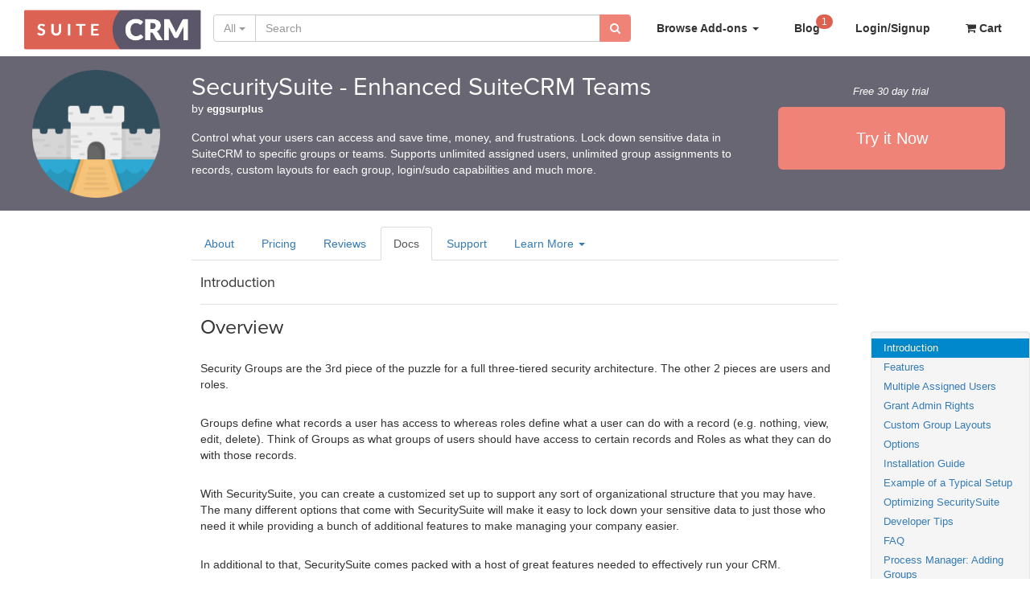

--- FILE ---
content_type: text/html; charset=UTF-8
request_url: https://store.suitecrm.com/docs/securitysuite
body_size: 12922
content:
<!DOCTYPE html>
<html lang="en">
<head>
    <meta charset="utf-8">
    <meta name="viewport" content="width=device-width, initial-scale=1.0">
    <meta http-equiv="X-UA-Compatible" content="IE=edge">
    <meta http-equiv="Content-Language" content="en">
    
    <meta name="description" content="Overview

Security Groups are the 3rd piece of the puzzle for a full three-tiered security architecture. The other 2 pieces are users and roles.

Groups define what records a user has access to whereas roles define what a user can do with a record (e.g. nothing, view, edit, delete). Think of Groups as what groups of users should have access to certain records and Roles as what they can do with those records.

With SecuritySuite, you can create a customized set up to support any sort of organi...">

    <title>Introduction | SecuritySuite - Enhanced SuiteCRM Teams</title>
    <link rel='canonical' href='https://store.suitecrm.com/docs/securitysuite/introduction' />
    
    <!-- future: Don't forget to update the bookmark icons (favicon.ico and apple-touch-icons) in the root: http://mathiasbynens.be/notes/touch-icons -->
    <link rel="shortcut icon" href="https://store.suitecrm.com/assets/img/sites/suitecrm/favicon.ico?v=2"/>

    	<script src="https://www.google.com/recaptcha/api.js"></script>
    
    <!-- CSS -->
    	<link type="text/css" rel="stylesheet" href="https://store.suitecrm.com/assets/css/v2-bootstrap-compatibility.css?1650377131" />
    	<link type="text/css" rel="stylesheet" href="https://store.suitecrm.com/assets/css/bootstrap-3.4.1/bootstrap.min.css?1650377131" />
    	<link type="text/css" rel="stylesheet" href="https://store.suitecrm.com/assets/css/so-modern.css?1650377131" />
    	<link type="text/css" rel="stylesheet" href="https://store.suitecrm.com/assets/css/font-awesome-3.2.1.min.css?1650377131" />
    	<link type="text/css" rel="stylesheet" href="https://store.suitecrm.com/assets/css/v2/style.css?1650377131" />
    	<link type="text/css" rel="stylesheet" href="https://store.suitecrm.com/assets/css/sites/suitecrm/site.css?1650377131" />
    	<link type="text/css" rel="stylesheet" href="https://store.suitecrm.com/assets/css/v2-compatibility.css?1650377131" />
    
    <!-- JavaScript -->
    	<script type="text/javascript" src="https://store.suitecrm.com/assets/js/jquery-3.6.0.min.js?1650377131"></script>
    <script type="text/javascript">
	var current_jscsrf_token = '2377b86f125e8ef338170a04ee6ddb0603cf0a23882a46ea3a6d2209a2fcd496afbe309d730b32652cfb4c1e31125214409f5ac4089500fd651a1e3bbaa5e0e6';

	function get_jscrf_token()
	{
		return current_jscsrf_token;
	}

	function get_fresh_jscrf_token()
	{
		var so_ping = new SO();

		jQuery.ajaxSetup({async:false});
        so_ping.get("rest/hello", {},function(response,success) {});
		jQuery.ajaxSetup({async:true});

        return get_jscrf_token();
    }

    $(document).on('submit', 'form[action]', function() {
        get_fresh_jscrf_token();
        return; //if good to go
    });
</script>    	<script type="text/javascript" src="https://store.suitecrm.com/assets/js/handlebars-1.0.0.min.js?1650377131"></script>
    
    <script type="text/javascript" src="//use.typekit.net/zkl4cyr.js"></script>
    <script type="text/javascript">try{Typekit.load();}catch(e){}</script>

    <!--[if IE]><![endif]-->
    <!--[if lt IE 9]>
    <script src="//html5shim.googlecode.com/svn/trunk/html5.js"></script>
    <![endif]-->
    	<script type="text/javascript" src="https://store.suitecrm.com/assets/js/bootstrap-3.4.1/bootstrap.min.js?1650377131"></script>
    	<script type="text/javascript" src="https://store.suitecrm.com/assets/js/respond-1.0.1.min.js?1650377131"></script>
    	<script type="text/javascript" src="https://store.suitecrm.com/assets/js/classes/so.js?1650377131"></script>
    	<script type="text/javascript" src="https://store.suitecrm.com/assets/js/v2/classes/login.js?1650377131"></script>
    	<script type="text/javascript" src="https://store.suitecrm.com/assets/js/jquery.placeholder.min.js?1650377131"></script>
  
    <script type="text/javascript">
        $.ajaxSetup({ cache: false });

        var currentUserId = false;
        var baseUrl = window.location.protocol + "//" + window.location.hostname + '/';
        

        function show_error_message(message){
            if (message){
                $("#flash_error_content").html(message);
            }
            $('#flash_error').slideDown(400,'swing', function() {});
        }
        function hide_error_message(){
            $('#flash_error').slideUp(400,'swing', function() {});
        }
        function show_notice_message(message){
            if (message){
                $("#flash_notice_content").html(message);
            }
            $('#flash_notice').slideDown(400,'swing', function() {});
        }
        function hide_notice_message(){
            $('#flash_notice').slideUp(400,'swing', function() {});
        }
        function show_success_message(message){
            if (message){
                $("#flash_success_content").html(message);
            }
            $('#flash_success').slideDown(400,'swing', function() {});
            
            $('#flash_success').delay(2500).slideUp(400,'swing', function() {});
        }
        function hide_success_message(){
            $('#flash_success').slideUp(400,'swing', function() {});
        }
        function hide_all_messages(){
            hide_error_message();
            hide_notice_message();
            hide_success_message();
        }
        $(document).ready(function () { 

            $('#flash_error img').click(function() {
                hide_error_message();
            });
            $('#flash_notice img').click(function() {
                hide_notice_message();
            });
            $('#flash_success img').click(function() {
                hide_success_message();
            });


            $('#version_link').click(function() {
                $('.version_current_select').hide();
                $('.version_select').show();
            });
            $('#cancel_version_link').click(function() {
                $('.version_select').hide();
                $('.version_current_select').show();
            });
            $('#edition_link').click(function() {
                $('.version_current_select').hide();
                $('.edition_select').show();
            });
            $('#cancel_edition_link').click(function() {
                $('.edition_select').hide();
                $('.version_current_select').show();
            });
            $('.preferred_version').change(function() {
                $('#version_link').text($(".version_select .preferred_version option[value='"+$(this).val()+"']").text());
                
                //set preference
                var so = new SO();
                so.post('rest/preferences/version',{version_id: $(this).val()},
                    function(response,success) {    
                        if(success == true) {       
                            //there may be multiple select dropdowns so update all (compat page)
                            $('.preferred_version').val(response.data.version);
                            $('#version_link').text($(".version_select .preferred_version option[value='"+$('.version_select .preferred_version').val()+"']").text());
                            window.location.reload();
                        }
                    }
                );
                
                $('.version_select').hide();
                $('.version_current_select').show();
            });
            $('#form_preferred_edition').change(function() {
                $('#edition_link').text($("#form_preferred_edition option[value='"+$(this).val()+"']").text());

                //set preference
                var so = new SO();
                so.post('rest/preferences/edition',{edition_id: $(this).val()},
                    function(response,success) {        
                        if(success == true) {           
                            window.location.reload();
                        }
                    }
                );
                
                $('.edition_select').hide();
                $('.version_current_select').show();
            });
            
            //set initial version/edition text
            $('#version_link').text($(".version_select .preferred_version option[value='"+$('.version_select .preferred_version').val()+"']").text());
            $('#edition_link').text($("#form_preferred_edition option[value='"+$('#form_preferred_edition').val()+"']").text());

            $('input[placeholder], textarea[placeholder]').placeholder();
        });

        $(document).on('click','.search-input .dropdown-menu li a',function() {
            var first_word = $(this).text();
            first_word = first_word.slice(0, first_word.indexOf(" "));
            $('.search-input .search-category .selected-category').text(first_word);
            var curr_filter = $(this).data('filter');
            $('#search_filter').val(curr_filter);
            if(curr_filter == '') {
                $('.search-input .search-category').removeClass('selected');
            } else {
                $('.search-input .search-category').addClass('selected');
            }
            $('#q').focus();
        });
        
        $(document).on('click','#register_link',function() {
            var login = new Login({title: 'Registration'});
            login.render(function(response,success){},function(){});
        });
        
        $(document).on('click','.require_login',function() {
            var so = new SO({handleMessages: false});
            var redirectHref = this.href;
            
            var cartclick = $(this).attr('data-cartclick');
            
            so.post('rest/login/check',{cartclick: cartclick}, 
                function(response,success) {
                    //continue with the link
                    window.location.href = redirectHref;
                }, 
                function(response) {
                    var login = new Login({title: 'To continue, register or login'});
                    login.render(function(response,success){
                        //continue with the link
                        window.location.href = redirectHref;
                    },function(){});
                }
            );
            
            return false;
        });
        
    	$(document).on('click','#mobile_category_link',function() {
            if($('#mobile_search_form').is(":visible")) {
                $('#mobile_search_form').toggle();
            }
            $('#mobile_categories').toggle();
            if($('#mobile_search_form').is(":visible")) {
                $("#mobile_search_link i").removeClass('icon-search');
                $("#mobile_search_link i").addClass('icon-arrow-down');
            } else {
                $("#mobile_search_link i").removeClass('icon-arrow-down');
                $("#mobile_search_link i").addClass('icon-search');
            }
            return false;
        });
        
    	$(document).on('click','#mobile_search_link',function() {
            if($('#mobile_categories').is(":visible")) {
                $('#mobile_categories').toggle();
            }
            $('#mobile_search_form').toggle();
            if($('#mobile_search_form').is(":visible")) {
                $("#mobile_search_link i").removeClass('icon-search');
                $("#mobile_search_link i").addClass('icon-arrow-down');
            } else {
                $("#mobile_search_link i").removeClass('icon-arrow-down');
                $("#mobile_search_link i").addClass('icon-search');
            }
            
            return false;
        });
        
    </script>
</head>
<body id="top">
<script>
(function(i,s,o,g,r,a,m){i['GoogleAnalyticsObject']=r;i[r]=i[r]||function(){
(i[r].q=i[r].q||[]).push(arguments)},i[r].l=1*new Date();a=s.createElement(o),
m=s.getElementsByTagName(o)[0];a.async=1;a.src=g;m.parentNode.insertBefore(a,m)
})(window,document,'script','//www.google-analytics.com/analytics.js','ga');

ga('create', 'UA-30123282-5', 'store.suitecrm.com',{'allowLinker': true});
ga('require', 'displayfeatures');
ga('send', 'pageview');

</script>
    
    <div id="flash_error" class="flash-message error" style="display:none;"><span id="flash_error_content"></span><img width="16" height="16" alt="Close Error Message" src="https://store.suitecrm.com/assets/img/icons/close.png?1650377131" /></div>
    <div id="flash_notice" class="flash-message notice" style="display:none;"><span id="flash_notice_content"></span><img width="16" height="16" alt="Close Notice Message" src="https://store.suitecrm.com/assets/img/icons/close.png?1650377131" /></div>
    <div id="flash_success" class="flash-message success" style="display:none;"><span id="flash_success_content"></span><img width="16" height="16" alt="Close Success Message" src="https://store.suitecrm.com/assets/img/icons/close.png?1650377131" /></div>

    <header class="navbar navbar-inverse normal" role="navigation" itemscope itemtype="http://schema.org/Organization">
        <meta itemprop="name" content="SuiteCRM Store">
        <meta itemprop="legalName" content="CRMOutfitters, LLC">
        <meta itemprop="email" content="store@suitecrm.com">
        <meta itemprop="foundingDate" content="2015-03-01">

        <div class="outer-frame">
            <div class="navbar-header">
                <button class="navbar-toggle" type="button" data-toggle="collapse" data-target=".bs-navbar-collapse">
                    <span class="sr-only">Toggle navigation</span>
                    <span class="icon-bar"></span>
                    <span class="icon-bar"></span>
                    <span class="icon-bar"></span>
                </button>
                <a itemprop="url" href="/" class="navbar-brand">
                    <img itemprop="logo" class="img-responsive" style="margin-top: -12px" width="220" height="40" alt="The SuiteCRM Store - Turn SuiteCRM into everything you need." src="https://store.suitecrm.com/assets/img/sites/suitecrm/suite_icon.png?1650377131" />                </a>
            </div>
            <nav class="collapse navbar-collapse bs-navbar-collapse" role="navigation">

                <ul class="nav navbar-nav navbar-right">
                    <li class="dropdown menu-browse-addons">
                        <a href="#" class="dropdown-toggle" data-toggle="dropdown">
                            Browse Add-ons <b class="caret"></b>
                        </a>
                        <ul class="dropdown-menu">
                            <li><a href="/">Store Home</a></li>
                            <li><a href="https://suitecrm.com/">SuiteCRM Home</a></li>
                            <li><a href="/suitecrm-addons">All Add-ons</a></li>
                            <li><a href="/suitecrm-administration">Administration</a></li>
                            <li><a href="/suitecrm-integration">Integrations</a></li>
                            <li><a href="/suitecrm-marketing">Marketing</a></li>
                            <li><a href="/suitecrm-productivity">Productivity</a></li>
                            <li><a href="/suitecrm-reporting">Reporting</a></li>
                            <li><a href="/suitecrm-sales">Sales</a></li>
                            <li><a href="/suitecrm-social">Social</a></li>
                            <li class="divider"></li>
                            <li><a href="/labs">Labs</a></li>
                            <li><a href="https://crowdin.com/project/suitecrmtranslations" rel="nofollow">Language Packs</a></li>
                        </ul>
                    </li>
                    <li>
                        <a href="/blog">
                            Blog
                                                            <div class="notification-icon so-notification">
                                    <span class="badge">1</span>
                                </div>
                                                    </a>
                    </li>
                    <li>
                        <a href="/login">
                            Login/Signup
                        </a>
                    </li>
                    <li><a href="/cart"><i class="icon-shopping-cart"></i> Cart</a></li>
                </ul>
                <form role="search" action="/search" method="get">
                    <input type="hidden" name="search_filter" id="search_filter" value=""/>
                    <div class="input-group search-input">                        
                        <div class="input-group-btn dropdown search-dropdown">
                            <button type="button" class="btn btn-default dropdown-toggle search-category" data-toggle="dropdown"><span class="selected-category">All</span> <span class="caret"></span></button>
                            <ul class="dropdown-menu">
                                <li role="presentation"><a role="menuitem" tabindex="-1" href="javascript:void(0)" data-filter="">All</a></li>
                                <li role="presentation"><a role="menuitem" tabindex="-1" href="javascript:void(0)" data-filter="categories:administration">Administration</a></li>
                                <li role="presentation"><a role="menuitem" tabindex="-1" href="javascript:void(0)" data-filter="categories:integration">Integrations</a></li>
                                <li role="presentation"><a role="menuitem" tabindex="-1" href="javascript:void(0)" data-filter="categories:marketing">Marketing</a></li>
                                <li role="presentation"><a role="menuitem" tabindex="-1" href="javascript:void(0)" data-filter="categories:productivity">Productivity</a></li>
                                <li role="presentation"><a role="menuitem" tabindex="-1" href="javascript:void(0)" data-filter="categories:reporting">Reporting</a></li>
                                <li role="presentation"><a role="menuitem" tabindex="-1" href="javascript:void(0)" data-filter="categories:sales">Sales</a></li>
                                <li role="presentation"><a role="menuitem" tabindex="-1" href="javascript:void(0)" data-filter="categories:social">Social</a></li>
                                <li class="divider"></li>
                                <li role="presentation"><a role="menuitem" tabindex="-1" href="javascript:void(0)" data-filter="labs">Labs</a></li>

                            </ul>
                        </div>
                        <input type="text" class="form-control" placeholder="Search" name="q" id="q">
                        <div class="input-group-btn search-submit-btn">
                            <button class="btn btn-primary" type="submit" title="Go"><i class="icon-search"></i></button>
                        </div>
                    </div>
                </form>
            </nav>
        </div>
    </header>
    <div class="clearfix"></div>
    
    <div class="outer-frame stretch" id="main_container">
        	<link type="text/css" rel="stylesheet" href="https://store.suitecrm.com/assets/css/v2-main-compatibility.css?1650377131" />
	<link type="text/css" rel="stylesheet" href="https://store.suitecrm.com/assets/css/addons/addons.css?1650377131" />

<script type="text/javascript">
var addon_id = 5;
var verifiedVersionData = [];
var addonId = 5;
var thumbsUpHtml = '<img width="16" height="16" alt="Thumbs Up" src="https://store.suitecrm.com/assets/img/icons/thumbsup.png?1650377131" />';
var thumbsDownHtml = '<img width="16" height="16" alt="Thumbs Down" src="https://store.suitecrm.com/assets/img/icons/thumbsdown.png?1650377131" />';
var pathToAssets = 'https://store.suitecrm.com/assets/img/ratings/';


    $(document).ready(function () { 
        $('.addon-header').affix({
            offset: {
                top: $('.addon-header').offset().top
            }
        });
        $('.side_docs_well').affix({
            offset: {
                top: $('.side_docs_well').offset().top - 140,
                bottom: function () {
                    return $(document).height() - $('.addon-extras').offset().top + 140
                }
            }
        });
    });
</script>

<div class="full_column addon_detail">
    <div class="content stretch-full-old">



    <div class="addon-header-wrapper" itemscope itemtype="http://schema.org/Product">
        <div class="row header full_width stretch-full addon-header">
            <div class="col-xs-3 col-sm-2">
                                    <div class="addon_avatar">
                        <a itemprop="url" href="https://store.suitecrm.com/addons/securitysuite">
                            <img itemprop="logo" class="avatar" alt="SecuritySuite - Enhanced SuiteCRM Teams Logo" src="https://store.suitecrm.com/assets/img/addons/securitysuite/logo.png?1644951288" />                        </a>
                    </div>
                            </div>

            <div class="col-xs-9 col-sm-7 addon_header_content">
                <div class="addon-header-container">
                    <div class="addon-header-overflow">
                                <div class="addon_title">
                                    <h1 itemprop="name"><a href="https://store.suitecrm.com/addons/securitysuite">SecuritySuite - Enhanced SuiteCRM Teams</a></h1>
                                                                    </div>
                                <p itemprop="brand" itemscope itemtype="http://schema.org/Organization" class="author">by 
                                                                                                                                                                                                            
                                            
                                            <a itemprop="name" href="https://store.suitecrm.com/members/eggsurplus" class="author">eggsurplus</a>

                                                                                                                                                                                            </p>
                                <div class="markup addon_header_summary" itemprop="description"><p>Control what your users can access and save time, money, and frustrations. Lock down sensitive data in  SuiteCRM to specific groups or teams. Supports unlimited assigned users, unlimited group assignments to records, custom layouts for each group, login/sudo capabilities and much more.</p>
</div>
                    </div>
                </div>
            </div>
            <div class="col-xs-12 col-sm-3">
                                                            <div class="cart-button-container">

                                                <div class="price_label center">
                                                                        Free 30 day trial
                                                                    </div>

                                <a  class="btn btn-lg buy-addon-button btn-green btn-fullwidth-big pricing-link " href="https://store.suitecrm.com/addons/securitysuite/pricing#choose" data-cartclick="5" data-ctatext="trial-try" data-ctaposition="top">
                                    Try it Now                                </a>
                                
                                <div class="clear"></div>
                        </div>
                                                </div>
        </div>

                <div itemprop="aggregateRating" itemscope itemtype="http://schema.org/AggregateRating">
                    <meta itemprop="ratingCount" content="2">
                    <meta itemprop="ratingValue" content="5">
                    <meta itemprop="worstRating" content="0">
                    <meta itemprop="bestRating" content="5">
        </div>
            </div>

<div class="row">
        <div class="col-lg-2"></div>
        <div class="col-lg-8 content-column">
                    <div class="content_tabs">
                    <ul class="nav nav-tabs nonmobile">
                        <li ><a href="https://store.suitecrm.com/addons/securitysuite" class="tab" id="about">About</a></li>
                            <li ><a href="https://store.suitecrm.com/addons/securitysuite/pricing" class="tab" id="pricing">Pricing</a></li>
                                <li ><a href="https://store.suitecrm.com/addons/securitysuite/reviews" class="tab" id="reviews">Reviews</a></li>
                                    <li class="active"><a href="/docs/securitysuite" class="tab" id="documentation">Docs</a></li>
                                    <li ><a href="https://store.suitecrm.com/support/securitysuite" class="tab" id="support">Support</a></li>
                        <li class="dropdown">
                            <a href="#" class="dropdown-toggle" data-toggle="dropdown">
                                Learn More <b class="caret"></b>
                            </a>
                            <ul class="dropdown-menu">
                                <li><a class="contact-seller-button" href="javascript:void(0)">Have Questions?</a></li>
                                                                                                    <li class="active"><a href="/docs/securitysuite" class="tab" id="documentation">Documentation</a></li>
                                                                                                    <li ><a href="https://store.suitecrm.com/addons/securitysuite/compatibility" class="tab" id="compatibility">Compatibility</a></li>
                                                                                            </ul>
                        </li>
                                                </ul>
                    <div class="btn-group mobile">
                        <button type="button" class="btn btn-primary dropdown-toggle mobile_button" data-toggle="dropdown"> 
    Documentation                            (Viewing) <span class="caret"></span>
                        </button>
                        <ul class="dropdown-menu mobile_button">
                        <li ><a href="https://store.suitecrm.com/addons/securitysuite">About</a></li>
                            <li ><a href="https://store.suitecrm.com/addons/securitysuite/pricing">Pricing</a></li>
                                <li ><a href="https://store.suitecrm.com/addons/securitysuite/reviews">Reviews (2)</a></li>
                                <li ><a href="https://store.suitecrm.com/addons/securitysuite/compatibility">Compatibility</a></li>
                                            <li class="active"><a href="/docs/securitysuite" id="documentation">Documentation</a></li>
                                    <li ><a href="https://store.suitecrm.com/support/securitysuite">Support</a></li>
                        <li><a class="contact-seller-button" href="javascript:void(0)">Have Questions?</a></li>
                                                                            </ul>
                    </div>
                </div>
    

<script type="text/javascript">
    $(document).ready(function () {
            });
</script>

<div class="panel panel-documentation">
    <div class="doc_header">
        <h4>Introduction</h4>
                <div class="clearfix"></div>
    </div>
    
            <div class="well docs_well recommendations hidden-lg">
            <ul class="nav nav-list docs-menu" data-docmenu="float">
                                                            <li class="page_menu side_item_small active" data-docid="95"><a href="https://store.suitecrm.com/docs/securitysuite/introduction">Introduction</a></li>
                                                                                <li class="page_menu side_item_small" data-docid="99"><a href="https://store.suitecrm.com/docs/securitysuite/features">Features</a></li>
                                                                                <li class="page_menu side_item_small" data-docid="1281"><a href="https://store.suitecrm.com/docs/securitysuite/multiple-assigned-users">Multiple Assigned Users</a></li>
                                                                                <li class="page_menu side_item_small" data-docid="1095"><a href="https://store.suitecrm.com/docs/securitysuite/grant-admin-rights">Grant Admin Rights</a></li>
                                                                                <li class="page_menu side_item_small" data-docid="1797"><a href="https://store.suitecrm.com/docs/securitysuite/custom-group-layouts">Custom Group Layouts</a></li>
                                                                                <li class="page_menu side_item_small" data-docid="101"><a href="https://store.suitecrm.com/docs/securitysuite/options">Options</a></li>
                                                                                <li class="page_menu side_item_small" data-docid="97"><a href="https://store.suitecrm.com/docs/securitysuite/installation-guide">Installation Guide</a></li>
                                                                                <li class="page_menu side_item_small" data-docid="107"><a href="https://store.suitecrm.com/docs/securitysuite/example-of-a-typical-setup">Example of a Typical Setup</a></li>
                                                                                <li class="page_menu side_item_small" data-docid="1096"><a href="https://store.suitecrm.com/docs/securitysuite/optimizing-securitysuite">Optimizing SecuritySuite</a></li>
                                                                                <li class="page_menu side_item_small" data-docid="104"><a href="https://store.suitecrm.com/docs/securitysuite/developer-tips">Developer Tips</a></li>
                                                                                <li class="page_menu side_item_small" data-docid="96"><a href="https://store.suitecrm.com/docs/securitysuite/faq">FAQ</a></li>
                                                                                <li class="page_menu side_item_small" data-docid="106"><a href="https://store.suitecrm.com/docs/securitysuite/process-manager-adding-groups">Process Manager: Adding Groups</a></li>
                                                                                <li class="page_menu side_item_small" data-docid="98"><a href="https://store.suitecrm.com/docs/securitysuite/release-notes">Release Notes</a></li>
                                                                                <li class="page_menu side_item_small" data-docid="103"><a href="https://store.suitecrm.com/docs/securitysuite/3rd-party-supported-modules">3rd Party Supported Modules</a></li>
                                                                                <li class="page_menu side_item_small" data-docid="3953"><a href="https://store.suitecrm.com/docs/securitysuite/uninstallation-guide">Uninstallation Guide</a></li>
                                                </ul>
        </div>
    
    <div class="doc_content markup">
        <h2>Overview</h2>

<p>Security Groups are the 3rd piece of the puzzle for a full three-tiered security architecture. The other 2 pieces are users and roles.</p>

<p>Groups define what records a user has access to whereas roles define what a user can do with a record (e.g. nothing, view, edit, delete). Think of Groups as what groups of users should have access to certain records and Roles as what they can do with those records.</p>

<p>With SecuritySuite, you can create a customized set up to support any sort of organizational structure that you may have. The many different options that come with SecuritySuite will make it easy to lock down your sensitive data to just those who need it while providing a bunch of additional features to make managing your company easier.</p>

<p>In additional to that, SecuritySuite comes packed with a host of great features needed to effectively run your CRM.</p>

<h2>Custom Group Layouts</h2>

<p>Great for both optimizing the interface by removing unneeded fields and for hiding sensitive information.</p>

<iframe width="1120" height="630" src="https://www.youtube.com/embed/cPdVsHQfy0U?rel=0&showinfo=0" frameborder="0" allow="autoplay; encrypted-media" allowfullscreen></iframe>

<h2>Multiple Assigned Users</h2>

<p>This has been a long time limitation in SuiteCRM, but not anymore.</p>

<iframe width="1120" height="630" src="https://www.youtube.com/embed/iKkfBApIR_4?rel=0&showinfo=0" frameborder="0" allow="autoplay; encrypted-media" allowfullscreen></iframe>

<h2>Grant Admin Rights</h2>

<p>Give users the ability to administer users, be admins for only certain modules, or even the ability to customize layouts only for certain modules</p>

<iframe width="1120" height="630" src="https://www.youtube.com/embed/pusTGalcM0o?rel=0&showinfo=0" frameborder="0" allow="autoplay; encrypted-media" allowfullscreen></iframe>

<h2>Setting Up SecuritySuite</h2>

<p>Any organizational structure can be supported. Here is one example:</p>

<iframe width="1120" height="630" src="https://www.youtube.com/embed/B7u--perz2A?rel=0&showinfo=0" frameborder="0" allow="autoplay; encrypted-media" allowfullscreen></iframe>
    </div> <!-- end doc_content -->
    <div class="clear"></div>
    
    	<link type="text/css" rel="stylesheet" href="https://store.suitecrm.com/assets/css/bootstrap-markdown.min.css?1650377131" />
	<script type="text/javascript" src="https://store.suitecrm.com/assets/js/bootstrap-markdown.js?1650377131"></script>
	<script type="text/javascript" src="https://store.suitecrm.com/assets/js/vendor/jquery-ui-1.13.1/jquery-ui.min.js?1650377131"></script>
	<link type="text/css" rel="stylesheet" href="https://store.suitecrm.com/assets/css/vendor/elfinder-2.1.60/css/elfinder.min.css?1650377131" />
	<link type="text/css" rel="stylesheet" href="https://store.suitecrm.com/assets/css/vendor/elfinder-2.1.60/css/store.css?1650377131" />
	<script type="text/javascript" src="https://store.suitecrm.com/assets/js/vendor/elfinder-2.1.60/elfinder.min.js?1650377131"></script>

<div class="modal fade" id="image-manager-modal" style="display:none;" tabindex="-1" role="dialog" aria-labelledby="image-manager-modal-title" aria-hidden="true">
    <div class="modal-dialog modal-lg">
        <div class="modal-content">
            <div class="modal-header blue">
                <button type="button" class="close" data-dismiss="modal" aria-hidden="true">&times;</button>
                <h4 class="modal-title" id="image-manager-modal-title">Image Manager</h4>
            </div>
            <div class="modal-body" id="elfinder-container">
            </div>
        </div>
        
    </div>
</div>

<div class="comments_section">
    <ol class="comment_threads top_level" id="comments">
            </ol>
    <div class="comments_actions">
        <textarea id="add-comment-textarea" name="add-comment-textarea" class="form-control grow" rows="4" data-provide="markdown" data-hidden-buttons="cmdHeading,cmdManageImages,cmdReference" data-fullscreen="[enable:false]" data-shortname="securitysuite" data-model="Model_Page"></textarea>
        <div class="clearfix"></div>
        <button class="btn btn-primary" id="add-comment-button">
            <span class="icon-plus-sign icon-white"></span>
            Add Comment
        </button>
    </div>
    <div id="saving_comment" class="loading">
        <div>
            <img alt="Saving Comment" width="31" height="31" src="https://store.suitecrm.com/assets/img/loading.gif?1650377131" />            Saving Comment...
        </div>
    </div>
</div>

<script type="text/javascript">
    var parent_id = 95;
    var model_class = 'Model_Page';

    var comment = null;
    $(document).ready(function(){   
        comment = new Comment({
            parent_id: parent_id,
            model_class: model_class,
            comment_id: 0,
            content: ''
        });
        
        $('textarea.grow').autogrow();
        $("#add-comment-button").click(function(){
            var content = $("#add-comment-textarea").val();
            if (content==="") {
                return false;
            }

            comment.comment_id = 0;
            comment.content = content;

            $(".comments_actions").hide();
            $("#saving_comment").show();
        
            comment.save(
                function(data){
                    $(".comments_actions").show();
                    $("#saving_comment").hide();
                    $("#comments").append(data.comment_html);
                    $("#add-comment-textarea").val("");
                },
                function(){
                    $(".comments_actions").show();
                    $("#saving_comment").hide();
                }
            );
        });
        
        //handle reply direct links
        var hash = window.location.hash;
        if(hash != "") {
            var hash_param = hash.substr(1);
            if(hash_param.indexOf('reply_') == 0) {
                var id = hash_param.substring(6);
                $('#reply_'+id).trigger('click');
                $('#reply-comment-textarea').focus();
                window.location.hash = '#post_'+id;
            }
        }
    });

    $(document).on('click','.comment_reply_link',function() {
        var reply_id = $(this).attr('id').substring(6);
        $('#comment_controls_'+reply_id).hide();
        var data = {};
        data['id'] = reply_id;
        $('#comment-'+reply_id).after((Handlebars.compile($('#comment_reply_template').html()))(data));
        $('#reply-comment-textarea').autogrow();
        $('#reply-comment-textarea').markdown({autofocus:true,savable:false})
    });
    
    $(document).on('click','#reply-comment-button',function() {
        var content = $("#reply-comment-textarea").val();
        if (content==="") {
            return false;
        }
        comment.comment_id = $("#reply-comment-id").val();
        
        $("#comment_reply_"+comment.comment_id).hide();
        $("#saving_comment_"+comment.comment_id).show();

        comment.content = content;
        
        comment.save(
            function(data){
                $('#comment_controls_'+data.comment.actual_comment_id).show();
                $("#reply_list_"+data.comment.comment_id).append(data.comment_html);
                $("#saving_comment_"+data.comment.actual_comment_id).remove();
                $("#comment_reply_"+data.comment.actual_comment_id).remove();
                window.location.hash = '#post_'+data.comment.id;
            },
            function(){
                $("#saving_comment_"+comment.comment_id).hide();
                $("#comment_reply_"+comment.comment_id).show();
            }
        );
    });
    
    $(document).on('click','.reply_cancel',function() {
        $('#comment_controls_'+$(this).attr('id').substring(13)).show();
        $(".comment_reply").remove();
    });
    
    function Comment(options){
        this.options = options || null;
        
        // data
        this.id = options && options.id ? options.id : null;
        this.parent_id = options && options.parent_id ? options.parent_id : null;
        this.model_class = options && options.model_class ? options.model_class : null;
        this.member_id = options && options.member_id ? options.member_id : null;
        this.comment_id = options && options.comment_id ? options.comment_id : null;
        this.content = options && options.content ? options.content : null;
        this.created_at = options && options.created_at ? options.created_at : null;
        this.updated_at = options && options.updated_at ? options.updated_at : null;
        
        // other stuff
        this.template = options && options.template ? options.template : null; // required for render()
        this.so = new SO({login_title: 'Register or Login to Comment'});
    }
    Comment.prototype = {
        save: function(successCallback,failureCallback) {
            this.so.post('rest/comments/create',{
                parent_id: this.parent_id,
                model_class: this.model_class,
                comment_id: this.comment_id,
                content: this.content
            }, function(response,success) {
                if(success == true) {
                    successCallback(response.data);
                } else {
                    failureCallback(response.data);
                }
            }, function() {
                failureCallback();
            });
        
        },
        render: function(data){
            if (this.template===null || this.template==="false" || this.template==="") return "";
            var data = data || this;
            return (Handlebars.compile(this.template))(data);
        }
    };
</script>

<div id="comment_reply_container" style="display:none;">
<script id="comment_reply_template" type="text/x-handlebars-template">
    <div class="comment_reply" id="comment_reply_{{id}}">
        <input type="hidden" id="reply-comment-id" name="reply-comment-id" value="{{id}}"/>
        <textarea id="reply-comment-textarea" name="reply-comment-textarea" class="grow form-control" rows="4" data-provide="markdown" data-hidden-buttons="cmdHeading,cmdManageImages,cmdReference" data-fullscreen="[enable:false]" data-shortname="securitysuite" data-model="Model_Page"></textarea>
        <button class="btn btn-primary" id="reply-comment-button">
            <span class="icon-plus-sign icon-white"></span>
            Add Comment
        </button>
        <a href="javascript:void(0)" id="reply_cancel_{{id}}" class="reply_cancel">cancel</a>
    </div>
    <div id="saving_comment_{{id}}" class="loading">
        <div>
            <img alt="Saving Comment" width="31" height="31" src="https://store.suitecrm.com/assets/img/loading.gif?1650377131" />            Saving Comment...
        </div>
    </div>
</script>
</div>
    
</div>


        </div>
        <div class="col-lg-2">
                
                                    <div class="well docs_well side_docs_well recommendations hidden-xs hidden-sm hidden-md">
                        <ul class="nav nav-list docs-menu" data-docmenu="side">
                                                                                                <li class="page_menu side_item_small active" data-docid="95"><a href="https://store.suitecrm.com/docs/securitysuite/introduction">Introduction</a></li>
                                                                                                                                <li class="page_menu side_item_small" data-docid="99"><a href="https://store.suitecrm.com/docs/securitysuite/features">Features</a></li>
                                                                                                                                <li class="page_menu side_item_small" data-docid="1281"><a href="https://store.suitecrm.com/docs/securitysuite/multiple-assigned-users">Multiple Assigned Users</a></li>
                                                                                                                                <li class="page_menu side_item_small" data-docid="1095"><a href="https://store.suitecrm.com/docs/securitysuite/grant-admin-rights">Grant Admin Rights</a></li>
                                                                                                                                <li class="page_menu side_item_small" data-docid="1797"><a href="https://store.suitecrm.com/docs/securitysuite/custom-group-layouts">Custom Group Layouts</a></li>
                                                                                                                                <li class="page_menu side_item_small" data-docid="101"><a href="https://store.suitecrm.com/docs/securitysuite/options">Options</a></li>
                                                                                                                                <li class="page_menu side_item_small" data-docid="97"><a href="https://store.suitecrm.com/docs/securitysuite/installation-guide">Installation Guide</a></li>
                                                                                                                                <li class="page_menu side_item_small" data-docid="107"><a href="https://store.suitecrm.com/docs/securitysuite/example-of-a-typical-setup">Example of a Typical Setup</a></li>
                                                                                                                                <li class="page_menu side_item_small" data-docid="1096"><a href="https://store.suitecrm.com/docs/securitysuite/optimizing-securitysuite">Optimizing SecuritySuite</a></li>
                                                                                                                                <li class="page_menu side_item_small" data-docid="104"><a href="https://store.suitecrm.com/docs/securitysuite/developer-tips">Developer Tips</a></li>
                                                                                                                                <li class="page_menu side_item_small" data-docid="96"><a href="https://store.suitecrm.com/docs/securitysuite/faq">FAQ</a></li>
                                                                                                                                <li class="page_menu side_item_small" data-docid="106"><a href="https://store.suitecrm.com/docs/securitysuite/process-manager-adding-groups">Process Manager: Adding Groups</a></li>
                                                                                                                                <li class="page_menu side_item_small" data-docid="98"><a href="https://store.suitecrm.com/docs/securitysuite/release-notes">Release Notes</a></li>
                                                                                                                                <li class="page_menu side_item_small" data-docid="103"><a href="https://store.suitecrm.com/docs/securitysuite/3rd-party-supported-modules">3rd Party Supported Modules</a></li>
                                                                                                                                <li class="page_menu side_item_small" data-docid="3953"><a href="https://store.suitecrm.com/docs/securitysuite/uninstallation-guide">Uninstallation Guide</a></li>
                                                                                    </ul>
                    </div>
                                    </div>
    </div>
</div>

<div class="clearfix"></div>


<div class="row well addon-extras">

    <div class="col-sm-6 col-md-4">
        <div class="supported-editions">
            <ul class="nav nav-list">
                <li class="side_header"><strong>Supported Versions</strong></li>
                <li class="divider"></li>
                                                        <li class="side_item_small indent">7.6.2 to 7.14.8</li>
                            </ul>
        </div>
    </div>
    <div class="col-sm-6 col-md-4 center" style="padding-top: 20px"> 
                                                                <div class="center our-review" style="padding-bottom: 20px"><a class="btn btn-primary btn-lg" href="/blog/new-securitysuite-features-including-multiple-assigned-users" class="btn btn-info"><span class="glyphicon glyphicon-star" aria-hidden="true"></span> Read Our Review</a></div>
                                        <div class="addon_rating ">
                                    <div class="center">
                        <img class="rating" alt="Rating" width="128" height="23" src="https://store.suitecrm.com/assets/img/ratings/5.0.png?1650377131" />                    </div>
                                
                                    <ul>
                        <li>
                            <h4>
                                "Thank you so much. Highly recommend the module to work in teams."
                                                            </h4>
                            <a href="https://store.suitecrm.com/addons/securitysuite/reviews">Read More Reviews</a>
                        </li>
                    </ul>
                            </div>
    </div>
    <div class="clearfix hidden-xs hidden-md hidden-lg"></div>
    <div class="col-sm-6 col-md-4">
                    
                <div class="supported-editions">
            <ul class="nav nav-list">
                <li class="side_header"><strong>Most Recent Love from Users</strong></li>
                <li class="divider"></li>
                                            <li class="side_item_small indent"><a href="/members/hmmdeutschland"><img width="16" height="16" src="https://store.suitecrm.com/assets/img/icons/thumbsup.png?1650377131" alt="" /> HMM Deutschland GmbH</a></li>
                                            <li class="side_item_small indent"><a href="/members/maltaner"><img width="16" height="16" src="https://store.suitecrm.com/assets/img/icons/thumbsup.png?1650377131" alt="" /> Michael</a></li>
                                            <li class="side_item_small indent"><a href="/members/larryrudd"><img width="16" height="16" src="https://store.suitecrm.com/assets/img/icons/thumbsup.png?1650377131" alt="" /> Larry Rudd</a></li>
                                            <li class="side_item_small indent"><a href="/members/STAR_AG"><img width="16" height="16" src="https://store.suitecrm.com/assets/img/icons/thumbsup.png?1650377131" alt="" /> STAR_AG</a></li>
                                            <li class="side_item_small indent"><a href="/members/t"><img width="16" height="16" src="https://store.suitecrm.com/assets/img/icons/thumbsup.png?1650377131" alt="" /> t</a></li>
                                            <li class="side_item_small indent"><a href="/members/wayne"><img width="16" height="16" src="https://store.suitecrm.com/assets/img/icons/thumbsup.png?1650377131" alt="" /> wayne</a></li>
                                </ul>
        </div>
            </div>
</div>
<div class="clearfix"></div>

<div class="row addon-recommendations">
    <h3>Other add-ons of interest</h3>
        	<div class="col-md-4">

        <a class="addon-card-link" href="https://store.suitecrm.com/addons/glances">
        <div class="panel panel-primary addon-card">
            <div class="panel-heading">
                <h3 class="panel-title">Glances - Integrate SuiteCRM with all your apps</h3>
            </div>
            <div class="panel-body">
                                    <div class="addon-card-logo">
                        <img alt="Glances - Integrate SuiteCRM with all your apps Logo" src="https://store.suitecrm.com/assets/img/addons/glances/logo.png?1644951288" />                    </div>
                                <p><em>The simplest way to work™.</em> Glances integrates SuiteCRM with all your favorite workplace apps, acting as your go-to hub for real-time customer insights and personal tasks.</p>
            </div>
            <div class="panel-footer ">
                <div class="pull-left addon-card-highlight">
                                    </div>
                <div class="pull-right addon-card-highlight">
                                            <div class="version-flag">Featured</div>
                                    </div>
                <div class="clearfix"></div>
            </div>
        </div>
    </a>    	</div>
    	<div class="col-md-4">

        <a class="addon-card-link" href="https://store.suitecrm.com/addons/users-activity-logger">
        <div class="panel panel-primary addon-card">
            <div class="panel-heading">
                <h3 class="panel-title">Users Activity Logger</h3>
            </div>
            <div class="panel-body">
                                    <div class="addon-card-logo">
                        <img alt="Users Activity Logger Logo" src="https://store.suitecrm.com/assets/img/addons/users-activity-logger/logo.png?1644951288" />                    </div>
                                <p>Log SuiteCRM Users activities like User Login, Logout, Record Create, Update, Delete on any module with IP address of the User</p>
            </div>
            <div class="panel-footer ">
                <div class="pull-left addon-card-highlight">
                                                                <img width="128" height="23" alt="Rating" class="addon-cart-rating-image" src="https://store.suitecrm.com/assets/img/ratings/5.0.png?1650377131" />                                    </div>
                <div class="pull-right addon-card-highlight">
                                    </div>
                <div class="clearfix"></div>
            </div>
        </div>
    </a>
    	</div>
    	<div class="col-md-4">

        <a class="addon-card-link" href="https://store.suitecrm.com/addons/organization-chart-for-suitecrm">
        <div class="panel panel-primary addon-card">
            <div class="panel-heading">
                <h3 class="panel-title">Organization Chart for SuiteCRM</h3>
            </div>
            <div class="panel-body">
                                    <div class="addon-card-logo">
                        <img alt="Organization Chart for SuiteCRM Logo" src="https://store.suitecrm.com/assets/img/addons/organization-chart-for-suitecrm/logo.png?1644951288" />                    </div>
                                <p>Organization Chart for SuiteCRM allows users to view the structure of their organization and of their customers in a beautiful chart.</p>
            </div>
            <div class="panel-footer ">
                <div class="pull-left addon-card-highlight">
                                                        </div>
                <div class="pull-right addon-card-highlight">
                                    </div>
                <div class="clearfix"></div>
            </div>
        </div>
    </a>
    	</div>
</div>
<div class="clearfix"></div>

<div class="row">
    <div class="col-md-12 center">
    
                    <div class="addon-recommendations">
                                    <a class="tag" href="https://store.suitecrm.com/addons/category/administration"><span class="label label-success">Administration</span></a>
                                                    <a class="tag" href="https://store.suitecrm.com/addons/tag/teams"><span class="label label-info">teams</span></a>
                                    <a class="tag" href="https://store.suitecrm.com/addons/tag/securitysuite"><span class="label label-info">securitysuite</span></a>
                                    <a class="tag" href="https://store.suitecrm.com/addons/tag/security"><span class="label label-info">security</span></a>
                                    <a class="tag" href="https://store.suitecrm.com/addons/tag/groups"><span class="label label-info">groups</span></a>
                            </div>
            </div>
</div>
<div class="clearfix"></div>



</div>



    <div class="modal fade" id="contact-seller-modal" style="display:none;" tabindex="-1" role="dialog" aria-labelledby="modal-contact-title" aria-hidden="true">
        <div class="modal-dialog">
            <div class="modal-content">
                <form id="contact-seller-form">
                	<input name="fuel_csrf_token" value="2377b86f125e8ef338170a04ee6ddb0603cf0a23882a46ea3a6d2209a2fcd496afbe309d730b32652cfb4c1e31125214409f5ac4089500fd651a1e3bbaa5e0e6" type="hidden" id="form_fuel_csrf_token" />                    <div class="modal-header blue">
                        <button type="button" class="close" data-dismiss="modal" aria-hidden="true">&times;</button>
                        <h4 class="modal-title" id="modal-contact-title">Ask the Seller a Question</h4>
                    </div>
                    <div id="contact-seller-modal-body" class="modal-body">
                            <input type="hidden" id="contact-seller-addon-id" name="contact-seller-addon-id" value="5" />

                                                    <p>If you purchased this item and have a support question, you should create a support case instead. <a href="https://store.suitecrm.com/support/securitysuite/create">Create a Support Case</a></p>
                            <hr>
                            <p>
                                Don't need support yet? Then type your question to the seller below.<br><br>
                                <textarea id="contact-seller-question" name="contact-seller-question" placeholder="What would you like to ask the seller?" style="width:100%; height:100px"></textarea>
                                <span class='form_error' id='error_contact-seller-question'></span>
                            </p>
                                            </div>
                    <div id="contact-seller-modal-body-success" class="modal-body" style="display:none;">
                        <p>Your question was sent to the seller. You will receive an email notification when the seller responds to your question.</p>
                    </div>
                    <div class="modal-footer">
                        <button class="btn btn-link" id="contact-seller-cancel" type="button">cancel</button>
                        <button class="btn btn-lg btn-success" id="contact-seller-submit" type="submit"><i class="icon-envelope white"></i> Send your Question</button>
                        <button class="btn btn-default hide" id="contact-seller-close" type="button">Close</button>
                        <div id="contact-seller-sending" class="loading">
                            <div>
                                <img alt="Loading" width="31" height="31" src="https://store.suitecrm.com/assets/img/loading.gif?1650377131" />                                Sending...
                            </div>
                        </div>
                    </div>
                </form>
            </div>
        </div>
    </div>

    <div class="modal fade" id="request-demo-modal" style="display:none;" tabindex="-1" role="dialog" aria-labelledby="modal-contact-title" aria-hidden="true">
        <div class="modal-dialog">
            <div class="modal-content">
                <form id="request-demo-form">
                    <div class="modal-header blue">
                        <button type="button" class="close" data-dismiss="modal" aria-hidden="true">&times;</button>
                        <h4 class="modal-title" id="modal-contact-title">Request a Demo</h4>
                    </div>
                    <div id="request-demo-modal-body" class="modal-body">
                            <input type="hidden" id="request-demo-addon-id" name="request-demo-addon-id" value="5" />
                            <p>
                                <strong>When would you like a demo? What are you looking for this solution to solve?</strong><br><br>
                                <textarea id="request-demo-question" name="request-demo-question" placeholder="When and what..." style="width:100%; height:100px"></textarea>
                                <span class='form_error' id='error_request-demo-question'></span>
                            </p>
                    </div>
                    <div id="request-demo-modal-body-success" class="modal-body" style="display:none;">
                        <p>Your request for a demo was sent to the seller. You will receive an email notification when the seller responds to your request.</p>
                    </div>
                    <div class="modal-footer">
                        <button class="btn btn-link" id="request-demo-cancel" type="button">cancel</button>
                        <button class="btn btn-lg btn-success" id="request-demo-submit" type="submit"><i class="icon-envelope white"></i> Send Demo Request</button>
                        <button class="btn btn-default hide" id="request-demo-close" type="button">Close</button>
                        <div id="request-demo-sending" class="loading">
                            <div>
                                <img alt="Loading" width="31" height="31" src="https://store.suitecrm.com/assets/img/loading.gif?1650377131" />                                Sending...
                            </div>
                        </div>
                    </div>
                </form>
            </div>
        </div>
    </div>

    



	<script type="text/javascript" src="https://store.suitecrm.com/assets/js/jquery.autogrow-textarea.js?1650377131"></script>
	<script type="text/javascript" src="https://store.suitecrm.com/assets/js/classes/models/question.js?1650377131"></script>
	<script type="text/javascript" src="https://store.suitecrm.com/assets/js/classes/models/rating.js?1650377131"></script>
	<script type="text/javascript" src="https://store.suitecrm.com/assets/js/classes/models/verifiedversion.js?1650377131"></script>
	<script type="text/javascript" src="https://store.suitecrm.com/assets/js/components/star-selector.js?1650377131"></script>
	<script type="text/javascript" src="https://store.suitecrm.com/assets/js/addons/index.js?1650377131"></script>


<style>
    .addon-body img.clickable {
        cursor: pointer;
    }
    .enlarge {
        display: inline-block;
        width: 220px;
        max-height: 260px;
        overflow: auto;
        padding: 0 8px;
    }
    #image-gallery-modal .modal-dialog {
        text-align: center;
    }
    @media (min-width: 992px) {
        #image-gallery-modal .modal-content {
            display: inline-block;
            max-width: 900px;
        }
    }
    #image-gallery-modal .modal-content {
        background-color: transparent;
        border: medium none;
        border-radius: 0;
        box-shadow: none;
    }
    #image-gallery-modal .modal-body {
        padding: 0;
    }
    #image-gallery-modal .modal-body img {
        margin: 0 auto;
    }
    #image-gallery-modal .gallery-nav {
        display: block;
        height: 64px;
        margin-top: -32px;
        position: absolute;
        top: 50%;
        width: 64px;
        z-index: 13;
        opacity: 0.1;
        filter: alpha(opacity=10);
    }
    #image-gallery-modal .modal-content:hover .gallery-nav {
        transition: opacity 0.2s ease 0s;
        opacity: 0.6;
        filter: alpha(opacity=60);
    }
    #image-gallery-modal .gallery-nav.img-prev {
        left: 40px;
    }
    #image-gallery-modal .gallery-nav.img-prev i {
        display: block;
        background-image: url("/assets/img/icons/prev.png");
        background-position: 0 center;
        background-repeat: no-repeat;
        background-size: 64px 64px;
        height: 64px;
        width: 64px;
    }
    #image-gallery-modal .gallery-nav.img-next {
        right: 40px;
    }
    #image-gallery-modal .gallery-nav.img-next i {
        display: block;
        background-image: url("/assets/img/icons/next.png");
        background-position: 0 center;
        background-repeat: no-repeat;
        background-size: 64px 64px;
        height: 64px;
        width: 64px;
    }
</style>

<script type="text/javascript">
    var gallery_current_image_index = 0;
    var gallery_current_image_count = 0;
    var gallery_current_image_true_count = 0;
    var gallery_images = null;

    $(document).ready(function () {
        //count how many enlarge images there are that we will cycle through
        gallery_current_image_count = $('.addon-body img').length;

        if(gallery_current_image_count > 1) {
            gallery_images = $('.addon-body img');
        } else if(gallery_current_image_count <= 1) {
            $('#image-gallery-modal .gallery-nav').hide();
        } 

        $('.addon-body img').one('load',function () {
            if($(this).get(0).naturalWidth < 240) {
                $(this).data('skip','true');
                $(this).get(0).dataset.skip = 'true';
            } else {
                gallery_current_image_true_count++;
                $(this).addClass('clickable');
            }
            if(gallery_current_image_true_count <= 1) {
                $('#image-gallery-modal .gallery-nav').hide();
            } else {
                $('#image-gallery-modal .gallery-nav').show();
            }
        }).each(function(e) {
            if(this.complete) $(this).load();
        });
    });

    $(document).on('click','.addon-body img.clickable',function() {
        gallery_current_image_index = $(this).closest('body').find('.addon-body img').index(this);
        loadGalleryImage($(this).attr('src'));
        $('#image-gallery-modal').modal();
        $('#image-gallery-modal').on('hidden.bs.modal', function(){
            $('#image-gallery-modal .modal-body').html('');
        });
    });

    $(document).on('click','#image-gallery-modal .img-next',function() {
        var gallery_image = getNextImage(1);
        if(gallery_image != null) {
            loadGalleryImage(gallery_image.src);
        }
    });

    $(document).on('click','#image-gallery-modal .img-prev',function() {
        var gallery_image = getNextImage(-1);
        if(gallery_image != null) {
            loadGalleryImage(gallery_image.src);
        }
    });

    function loadGalleryImage(imgSrc)
    {
        $('#image-gallery-modal .modal-body').html('');
        var img = '<img src="' + imgSrc + '" class="img-responsive"/>';
        $('#image-gallery-modal .modal-body').html(img);
    }

    function getNextImage(direction)
    {
        var total_flips = 0;
        var gallery_image = null;

        while(true) {
            total_flips++;
            gallery_current_image_index += direction;
            if(gallery_current_image_index >= gallery_current_image_count) {
                gallery_current_image_index = 0;
            }else if(gallery_current_image_index < 0) {
                gallery_current_image_index = gallery_current_image_count - 1;
            }
            gallery_image = gallery_images[gallery_current_image_index];

            if(total_flips == gallery_current_image_count || (gallery_image.dataset.skip == undefined && gallery_image.dataset.skip != 'true')) {
                return gallery_image;
            } else {
                gallery_image = null;
            }
        }

        return gallery_image;
    }
</script>

<div class="modal fade" id="image-gallery-modal" style="display:none;" tabindex="-1" role="dialog" aria-hidden="true">
    <div class="modal-dialog modal-lg">
        <div class="modal-content">
            <a title="Previous" class="gallery-nav img-prev" href="javascript:void(0)"><i></i></a>
            <div class="modal-body">
            </div>
            <a title="Previous" class="gallery-nav img-next" href="javascript:void(0)"><i></i></a>
        </div>
    </div>
</div>
	<script type="text/javascript" src="https://store.suitecrm.com/assets/js/jquery.cookie.js?1650377131"></script>



    </div>
    
        <div id="footer-main">
        <div class="container">
            <div class="row">
                <div class="footer-links">
                    <ul class="nav-links list-inline">
                        <li><a href="/">Home</a></li>
                        <li><a href="/blog">Blog</a></li>
                        <li><a class="launch_chat" href="/contact">Contact Us</a></li>
                        <li><a href="/labs">Labs</a></li>
                        <li><a href="/privacy">Privacy</a></li>
                        <li><a href="/terms">Terms</a></li>
                        <li><a href="/selling">Sell Add-ons</a></li>
                        <li><a href="/affiliates/apply">Partner With Us</a></li>
                    </ul>
                    <p class="copyright"></p>
                </div>
                
            </div>
        </div>
    </div>  


  
<div class="modal fade" id="login-modal" style="display:none;" tabindex="-1" role="dialog" aria-labelledby="modal-login-title" aria-hidden="true">
    <div class="modal-dialog">
        <div class="modal-content">
            <div class="modal-header">
                <button type="button" class="close" data-dismiss="modal" aria-hidden="true">&times;</button>
                <h4 class="modal-title" id="modal-login-title">Log In</h4>
            </div>
            <div class="modal-body">
                <form id="login-modal-form" name="login-modal-form" action="https://store.suitecrm.com/docs/securitysuite" accept-charset="utf-8" method="post">
<input name="fuel_csrf_token" value="2377b86f125e8ef338170a04ee6ddb0603cf0a23882a46ea3a6d2209a2fcd496afbe309d730b32652cfb4c1e31125214409f5ac4089500fd651a1e3bbaa5e0e6" type="hidden" id="form_fuel_csrf_token" />                <ul class="login-form blank-ul">
                    <li>
                        <input id="username" name="username" type="text" placeholder="User Name or Email" value="" />
                        <span class='form_error' id='error_username'></span>
                    </li>
                    <li>
                        <input id="password" name="password" type="password" placeholder="Password" value="" />
                        <span class='form_error' id='error_password'></span>
                    </li>
                    <li class="hide">
                        <input id="confirm_password" name="confirm_password" type="password" placeholder="Confirm Password" value=""/>
                    </li>
                    <li>
                        <a class="left text-small" id="forgot_password_link" href="https://store.suitecrm.com/forgot">forgot password?</a>                        <button class="btn btn-primary pull-right" id="login-modal-submit" type="submit">Log In</button>    
                        <div id="processing_login" class="loading pull-right">
                            <div>
                                <img alt="Logging In" width="25" height="25" src="https://store.suitecrm.com/assets/img/loading.gif?1650377131" />                            </div>
                        </div>
                        <div class="clearfix"></div>
                    </li>
                </ul>
                </form>                <div id="modal-create-account-link">
                    <strong>Don't have an account yet?</strong> <a href="javascript:void(0)" id="modal-create-account-now-link">Create one now</a>.
                </div>
                <form id="register-modal-form" name="register-modal-form" action="https://store.suitecrm.com/docs/securitysuite" accept-charset="utf-8" method="post">
<input name="fuel_csrf_token" value="2377b86f125e8ef338170a04ee6ddb0603cf0a23882a46ea3a6d2209a2fcd496afbe309d730b32652cfb4c1e31125214409f5ac4089500fd651a1e3bbaa5e0e6" type="hidden" id="form_fuel_csrf_token" />                <ul class="signup-form blank-ul">
                    <li>
                        <input id="username" name="username" type="text" placeholder="User Name" value="" autocomplete="off"/>
                        <span class='form_error' id='error_username'></span>
                    </li>
                    <li>
                        <input id="email" name="email" type="text" placeholder="Email" value="" autocomplete="off"/>
                        <span class='form_error' id='error_email'></span>
                    </li>
                    <li>
                        <input id="password" name="password" type="password" placeholder="Password" value="" autocomplete="off"/>
                        <span class='form_error' id='error_password'></span>
                    </li>
                    <li class="hide">
                        <input id="confirm_password" name="confirm_password" type="password" placeholder="Confirm Password" value="" autocomplete="off"/>
                    </li>
                    <li>
                        <button class="btn btn-lg btn-primary pull-right" id="register-modal-submit" type="submit">Create Account</button> 
                        <div id="processing_registration" class="loading pull-right">
                            <div>
                                <img alt="Creating Account" width="25" height="25" src="https://store.suitecrm.com/assets/img/loading.gif?1650377131" />                            </div>
                        </div>
                        <div class="clearfix"></div>           
                    </li>
                </ul>
                </form>            </div>
        </div>
    </div>
</div>

<div style="display:none;">
    <script id="user-menu-hbt" type="text/x-handlebars-template">

        {{#if shopping_cart_items}}
            <li>
                <a href="/cart"><i class="icon-shopping-cart"></i> Cart
                    <div class="notification-icon so-notification">
                        <span class="badge">{{shopping_cart_items}}</span>
                    </div>
                </a>
            </li>
        {{else}}
            <li><a href="/cart"><i class="icon-shopping-cart"></i> Cart</a></li>
        {{/if}}

            <li><a href="/members/{{username}}">Account</a></li>
            <li><a href="/members/{{username}}/conversations/all">Conversations</a></li>
            <li><a href="/logout">Logout</a></li>
    </script>
</div>

<script>
  window.intercomFullSettings = {
            app_id: 'ictu1vbj',
    custom_launcher_selector: '.launch_chat'
  };
  window.intercomSettings = {
    app_id: 'ictu1vbj',
    custom_launcher_selector: '.launch_chat'
  };
</script>
<script>(function(){var w=window;var ic=w.Intercom;if(typeof ic==="function"){ic('reattach_activator');ic('update',intercomSettings);ic('onShow',function() { ic('update',intercomFullSettings); });}else{var d=document;var i=function(){i.c(arguments)};i.q=[];i.c=function(args){i.q.push(args)};w.Intercom=i;function l(){var s=d.createElement('script');s.type='text/javascript';s.async=true;s.src='https://widget.intercom.io/widget/ictu1vbj';var x=d.getElementsByTagName('script')[0];x.parentNode.insertBefore(s,x);}if(w.attachEvent){w.attachEvent('onload',l);}else{w.addEventListener('load',l,false);}w.Intercom('onShow',function() {w.Intercom('update',intercomFullSettings);});}})()</script>
     
</body>
</html>


--- FILE ---
content_type: text/css
request_url: https://store.suitecrm.com/assets/css/v2-bootstrap-compatibility.css?1650377131
body_size: 152
content:
/** bootstrap 2.3.2 hacks (not supported in 3.0 */

.btn {
  color: #333333;
  background-color: #ffffff;
  border-color: #cccccc;
}

.btn:hover,
.btn:focus,
.btn:active,
.btn.active,
.open .dropdown-toggle.btn {
  color: #333333;
  background-color: #ebebeb;
  border-color: #adadad;
}

.btn:active,
.btn.active,
.open .dropdown-toggle.btn {
  background-image: none;
}

.btn.disabled,
.btn[disabled],
fieldset[disabled] .btn,
.btn.disabled:hover,
.btn[disabled]:hover,
fieldset[disabled] .btn:hover,
.btn.disabled:focus,
.btn[disabled]:focus,
fieldset[disabled] .btn:focus,
.btn.disabled:active,
.btn[disabled]:active,
fieldset[disabled] .btn:active,
.btn.disabled.active,
.btn[disabled].active,
fieldset[disabled] .btn.active {
  background-color: #ffffff;
  border-color: #cccccc;
}
.btn .caret {
  border-top-color: #333333;
}
.search-category .caret {
  border-top-color: #999;
}
.dropup .btn .caret {
  border-bottom-color: #333333;
}

/** end bootstrap 2.3.2 hacks */


--- FILE ---
content_type: text/css
request_url: https://store.suitecrm.com/assets/css/addons/addons.css?1650377131
body_size: 3204
content:
.addon_detail .content_tabs .nav-tabs {
    margin: 0 !important;
}
.addon_detail {
    padding: 0 20px 20px 20px;
}
.addon-body {
    padding: 10px 0 0 10px;
    margin-bottom: 20px;
}
/**
.addon_detail a {
    color:#1988bd;
}
*/
.addon_detail div.header, .full_column div.header {
    border-radius: 0;
    border: 0;
    background-color: #3276b1;
    color: #ffffff;
    margin-bottom: 20px;
    height: 192px;
    padding-left: 15px;
    padding-right: 15px;
    padding-top: 12px;
}

.addon_detail div.header a, .addon_detail div.header a:visited
,.addon_detail div.header a:hover, .addon_detail div.header a:active
.full_column div.header a, .full_column div.header a:visited
,.full_column div.header a:hover, .full_column div.header a:active {
    color: #ffffff;
}
.addon_header_content {
    padding-top: 10px;
    padding-bottom: 10px;
}
.addon-header-container {
    display:table-cell; 
    vertical-align:middle; 
    height: 160px;
    padding: 0 16px 0 0;
}
.addon-header-overflow {
    display: block;
    height: 160px;
    overflow: hidden;
}
.cart-button-container {
    display:table-cell; 
    vertical-align:middle; 
    height: 150px;
    width: inherit;
}
.cart-button-position {
    display: block;
}
.addon_avatar::after {
    content: ".";
    visibility: hidden;
}
.addon_avatar {
    height: 160px;
}
.addon_avatar img {
    max-width: 80%;
    max-height: 95%;
    position: absolute;
    top: 0;
    right: 0;
    bottom: 0;
    left: 0;
    margin: auto;
}
.addon-header-wrapper .addon_avatar img {
    padding-bottom: 12px;
}

.sugaroutfitters .addon_avatar img {
    max-width: inherit;
    max-height: inherit;
    position: relative;
}

.addon_rating {
    margin: 0 auto;
    padding-top: 15px;
    padding-bottom: 10px;
}
.so_review {
    font-size: 1em;
    padding-top: 4px;
    font-style: italic;
}
.rating {
    margin: 0 !important;
}
.rating_label {
    font-size: 0.9em;
    font-style: italic;
    padding-top: 6px;
}
.addon-recommendations > h3 {
    margin-top: 10px;
    margin-bottom: 20px;
}
.recommendations {
    margin-top: 20px;
}
.price_label {
    /* color: #666666; */
    font-size: 0.9em !important;
    font-style: italic;
    padding-right: 3px;
    white-space: nowrap;
    /* margin-top: -10px; */
    padding-top: 4px;
    padding-bottom: 10px;
}
.price_value {
    font-weight: bold;
    font-size: 1.3em !important;
}
.buy_container {
    float:right;
    /*padding: 16px 8px 0 8px !important; */
    width: 220px;
    margin-left: 8px;
}
.addon_detail div.content div.left_column span.price {
    font-size: 1.2em;
    color: #a35e04;
}
.addon_title {
    /* padding-top: 6px; */
}
.addon_title h1, .addon_title h2 {
    font-size: 2.2em;
    color: #25779d;
    margin: 0;
    display: inline;
}
.addon_header_summary {
    font-size: 1em;
    margin-top: 16px;
    overflow: hidden;
}
.addon_detail a.author {
    font-size: 0.9em;
    font-weight: bold;
    color: #25779d; /* #3496C4; */
    text-shadow: -1px 0px 0px rgba(227, 227, 227, 0), 1px 00px 0px rgba(227, 227, 227, 0);
}
.addon_detail div.header p, .addon_detail div.header img.rating {
    display: inline;
    margin:0;
}
.addon_detail div.header div.buy_now span.buy_now_label {}
.addon_detail div.header div.buy_now span.buy_now_price {}
.addon_detail div.content div.left_column {
    float:left;
    width: 22%;
    padding-right:10px;
}
.addon_detail div.content div.right_column {
    float:left;
    width: 25%;
}
.addon_detail div.content div.right_column > .addon_actions {
    padding-left: 20px;
}
.addon_actions {
    color: #2E2E2E;
    font-size: 1em;
}
.addon_actions > div.so_well {
    box-shadow: none !important;
}
.docs_well {
    float:right;
    width:198px;
    margin:0 0 10px 10px;
}
.side_docs_well {
    float: none;
    margin-top: 130px;
}
.side_docs_well.affix {
    top: 110px;
    margin-top: 0;
}
.side_docs_well.affix-bottom {
    position: relative !important;
    margin-top: 130px;
}
.dark_divider {
    border-bottom: 1px solid #FFFFFF;
    border-top: 1px solid #C6C6C6;
    margin: 6px auto;
    width:80%;
}
/*
.addon_detail div.content div.middle_column {
    float:left;
    width: 75%;
    color: #2f2f2f;
    font-size: 1em;
    line-height: 1.4em;
}
*/
/*
.addon_detail div.content div.middle_column.single_column {
    width: 100% !important;
}
*/
.addon_detail .addon-body img {
    max-width: 100%;
}
.addon_detail iframe {
    max-width: 100%;
}
div.conflict_addon {
    font-weight: bold;
}
ul.conflict_addon {
    padding-left: 20px;
}
#verify2 {
    padding-top: 4px;
    text-align: left;
    width: 85%;
    margin: 0 auto !important;
}
.verify2_buttons, .verify_new_buttons {
    padding-top: 4px;
}
#verify2_cancel_button {
    vertical-align: bottom;
}
#verify2_message {
    font-size: 1em;
}
.verified_header {
    padding-top: 10px;
    padding-bottom: 2px;
    font-weight: bold;
}
.verified_list img {
    margin: 0;
    display: inline-block;
}
.verified_list li {
    margin-bottom: 10px;
}
.supported_title {
    font-size: 1em;
    font-weight: bold;
}
.supported_value {
    font-size: 1em;
}


/* Review widget */
.review_list {}
.review_list > li {
    background:#fff;
    padding: 4px 20px;
}
.review_list li.header {
    /* border 000000 top border shadow 555555 */
    /* top-left/right curve */
    /* gradient 3c3c3c to 212121 */
    /* text shadow left/right 50%? */
    color: #ffffff;
    text-shadow: -1px 0px 0px rgba(000,000,000,0.25), 1px 00px 0px rgba(000,000,000,0.25);

    font-weight: bold;
    background-color: #3c3c3c;
    -webkit-border-top-left-radius: 4px;
    -webkit-border-top-right-radius: 4px;
    -webkit-border-bottom-left-radius: 1px;
    -webkit-border-bottom-right-radius: 1px;
    -moz-border-radius-topleft: 4px;
    -moz-border-radius-topright: 4px;
    -moz-border-radius-bottomleft: 1px;
    -moz-border-radius-bottomright: 1px;
    border-top-left-radius: 4px;    
    border-top-right-radius: 4px;
    border-bottom-left-radius: 1px; 
    border-bottom-right-radius: 1px;

    border: 1px solid #000000 !important;   
    border-top: 1px solid #555555 !important;

    background: -moz-linear-gradient(top, #3c3c3c 0%, #212121);
    background: -webkit-gradient( linear, left top, left bottom, from(#3c3c3c), to(#212121));
    /* IE 5.5 - 7 */
    filter: progid:DXImageTransform.Microsoft.gradient( gradientType=0, startColorStr=#3c3c3c, endColorStr=#212121 );
    /* IE8 uses -ms-filter for whatever reason... */
    -ms-filter: progid:DXImageTransform.Microsoft.gradient(gradientType=0, startColorStr=#3c3c3c, endColoStr=#212121 );
}
.review_list li.item {
    padding: 4px 20px 1px 20px;
}
.review_list li.first_item {
    /*padding-top:20px;*/
}
.review_list li.last_item {
    border-bottom: 1px solid #ffffff;
    -webkit-border-bottom-left-radius: 4px;
    -webkit-border-bottom-right-radius: 4px;
    -moz-border-radius-bottomleft: 4px;
    -moz-border-radius-bottomright: 4px;
    border-bottom-left-radius: 4px; 
    border-bottom-right-radius: 4px;
}
.review_list li.item h3 {
    color: #575757;
    font-size: 1.2em;
    font-weight: bold;
}
.review_list li.item img.rating {
    float:right;
}
.review_list li.item a.author {
    font-size: 0.8em;
    font-weight: bold;
    color: #3496C4;
    text-shadow: -1px 0px 0px rgba(227, 227, 227, 0), 1px 00px 0px rgba(227, 227, 227, 0);
}
.review_list li.item span.date, .review_list #post_review span {
    font-size: 0.8em;
    font-weight: bold;
    color: #8F8F8F;
    text-shadow: -1px 0px 0px rgba(227, 227, 227, 0), 1px 00px 0px rgba(227, 227, 227, 0);
}
.review_list li.item > p {
    clear:right;
    color: #2e2e2e;
    font-size: 1em;
    padding-bottom: 20px;
    border-bottom:1px solid #E0E0E0;
}
.star_selector img {
    cursor:pointer;
    margin: 0;
}
#review_content {
    margin-bottom: 5px;
}
.rating-description {
    margin-top: 6px;
}
/* end Review widget */

/* Support Topic widget */
.support_list {}
.support_list li {
    background:#fff;
    padding: 4px 20px 1px 20px;
}
.support_list li.header {
    /* border 000000 top border shadow 555555 */
    /* top-left/right curve */
    /* gradient 3c3c3c to 212121 */
    /* text shadow left/right 50%? */
    color: #ffffff;
    text-shadow: -1px 0px 0px rgba(000,000,000,0.25), 1px 00px 0px rgba(000,000,000,0.25);

    font-weight: bold;
    background-color: #3c3c3c;
    -webkit-border-top-left-radius: 4px;
    -webkit-border-top-right-radius: 4px;
    -webkit-border-bottom-left-radius: 1px;
    -webkit-border-bottom-right-radius: 1px;
    -moz-border-radius-topleft: 4px;
    -moz-border-radius-topright: 4px;
    -moz-border-radius-bottomleft: 1px;
    -moz-border-radius-bottomright: 1px;
    border-top-left-radius: 4px;    
    border-top-right-radius: 4px;
    border-bottom-left-radius: 1px; 
    border-bottom-right-radius: 1px;

    border: 1px solid #000000 !important;   
    border-top: 1px solid #555555 !important;

    background: -moz-linear-gradient(top, #3c3c3c 0%, #212121);
    background: -webkit-gradient( linear, left top, left bottom, from(#3c3c3c), to(#212121));
    /* IE 5.5 - 7 */
    filter: progid:DXImageTransform.Microsoft.gradient( gradientType=0, startColorStr=#3c3c3c, endColorStr=#212121 );
    /* IE8 uses -ms-filter for whatever reason... */
    -ms-filter: progid:DXImageTransform.Microsoft.gradient(gradientType=0, startColorStr=#3c3c3c, endColoStr=#212121 );
}
.support_list li.item {
    padding: 10px;
}
.support_list li.first_item {
    padding-top:20px;
}
.support_list li.last_item {
    border-bottom: 1px solid #ffffff;
    -webkit-border-bottom-left-radius: 4px;
    -webkit-border-bottom-right-radius: 4px;
    -moz-border-radius-bottomleft: 4px;
    -moz-border-radius-bottomright: 4px;
    border-bottom-left-radius: 4px; 
    border-bottom-right-radius: 4px;
}
.support_list li.item h3 {
    color: #575757;
    font-size: 1.2em;
    font-weight: bold;
    margin: 0;
}
.support_list li.item a.author {
    font-size: 0.8em;
    font-weight: bold;
    color: #3496C4;
    text-shadow: -1px 0px 0px rgba(227, 227, 227, 0), 1px 00px 0px rgba(227, 227, 227, 0);
}
.support_list li.item span.date {
    font-size: 0.8em;
    font-weight: bold;
    color: #8F8F8F;
    text-shadow: -1px 0px 0px rgba(227, 227, 227, 0), 1px 00px 0px rgba(227, 227, 227, 0);
}
.support_list li.item p {
    color: #2e2e2e;
    font-size: 1em;
    padding-bottom: 20px;
    border-bottom:1px solid #E0E0E0;
}
/* end Support Topic widget */
    
div.doc_header {
    font-size: 1.2em;
    /* color: #25779d; */
    padding-top: 5px;
    padding-bottom:15px;
    margin-bottom:15px;
    border-bottom: 1px solid #E0E0E0;
}   
.doc_header h3, .doc_header h4 {
    margin:0;
    display: inline;
}
.doc_header span {
    font-size:1em;
    color:#2f2f2f;
}
.doc_header span.label {
    font-size:1em;
    color:#fff;
}
.doc_header .btn {
    float:right;
    margin:3px;
}
.doc_edit_content input {
    margin-bottom:15px;
}
.doc_edit_content textarea {
    height:300px;
    margin-bottom:15px;
}
.doc_edit_content p {
    font-weight:bold;
    margin:0;
}
/*
div.doc_content {
    font-size: 0.9em;
    line-height: 1.4em;
}
div.doc_content img {
    max-width: 100%;
}
*/


.middle_column >.panel {
    border: medium none;
    box-shadow: none;
}

.addon-unavailable {
    max-width: 600px;
}

#support { table-layout:fixed; }
#support tr { height:1em; }
#support td { overflow:hidden;white-space:nowrap; }
#support td span.description {color:#999;}

.sugaroutfitters.addon_avatar_container{
    /* margin-bottom: 10px; */
    width: 22%;
    min-width: 22%;
}
.sugaroutfitters .addon_avatar {
    margin: 10px auto;
}

.so-table {
    table-layout: fixed;
    word-wrap: break-word;
}


#choose ul.list-unstyled li {
  padding-left: 0;
  list-style: none;
}
#choose .plans-container {
    border-radius: 0;
    border: none;
    min-height: 0;
}
#choose .plan-container {
    margin-bottom: 10px;
}
#choose .plan-container .plan-subcontainer {
    background-color: #f5f5f5;
    padding-bottom: 12px;
}
#choose .plan-container h5 {
    border-top: none;
    border-bottom: 1px solid #98C7E0;
    display: inline-block;
    line-height: 20px;
    margin: 0 auto 12px;
    padding-top: 12px;
    padding-bottom: 12px;
    vertical-align: bottom;
}
#choose .plan-feature {
    display: block;
    height: 100px;
    line-height: 100px;
}
#choose .pricing-features {
    padding: 0;
    margin: 0;
}
.addon-extras {
    margin-top: 50px
}
/* Media queries
---------------------------------------- */

/* The media queries included in here are only placeholder. Modify them as your content requires */
/* 
Special formatting to be applied to small devices only. 
This is a last resort if can't do with min-width. Address in future.
*/
@media screen and (max-width: 320px) {
    .sugaroutfitters.addon_avatar_container{
        width: inherit;
    }
}
@media screen and (max-width: 767px) {
    .addon_detail > .content > .addon-header-wrapper > .addon-header.affix {
        position: relative;
    }   
    .addon_detail div.header, .full_column div.header {
        height: inherit;
    }
    .addon_detail div.header {
        margin-top: -21px;
    }
    .addon-header-container {
        height: inherit;
        padding: 0;
    }
    .addon-header-overflow {
        height: inherit;
        overflow: hidden;
    }
    .cart-button-container {
        display: block;
        height: inherit;
        margin: 8px auto;
        width: 80%;
    }
    .addon_detail div.content div.left_column, .addon_detail div.content div.right_column {
        float: none;
        width: 100%;
        padding: 8px 0 0 0;
    }
    .addon_detail div.content div.right_column > .addon_actions {
        padding: 0;
    }
    /**
    .addon_detail div.content div.middle_column {
        float: none;
        width: 100%;
    }
    */
    .addon_title h1, .addon_title h2 {
        font-size: 1.4em;
    }
    p.author {
        margin: 0;
    }
    .content_tabs {
        border-bottom: 1px solid #dddddd;
        padding: 8px 0 4px 0;
        margin-bottom: 16px;
    }
    div.doc_header {
        display: none;
    }
    .docs_well {
        float: none;
        margin: 0 auto 10px;
        width: 100%;
    }
    .price_label {
        clear: left;
        margin-top: 0;
        font-size: 0.9em !important;
        text-align: center;
    }
    .buy_container {
        float: none;
        margin: auto;
        margin-left: 0;
    }
    .addon_title {
    /**
        border-top: 1px solid #dddddd;
        padding-top: 6px;
        margin-top: 2px;
    */
    }
}


@media (min-width: 768px) {
    .addon-header-wrapper {
        min-height: 180px;
    }
    /** Affix Addon Header */
    .addon_detail > .content > .addon-header-wrapper > .addon-header.affix {
        box-shadow: 0 2px 10px rgba(0, 0, 0, 0.75);
        height: 80px;
        padding: 8px 15px !important;
        margin: 0 !important;
        position: fixed;
        left: 0;
        right: 0;
        top: 0;
        z-index: 1001;
        -webkit-transition: height 0.2s ease-in;
        transition: height 0.2s ease-in;
    }    
    .addon_detail > .content > .addon-header-wrapper > .addon-header.affix .addon_header_summary,
    .addon_detail > .content > .addon-header-wrapper > .addon-header.affix .price_label,
    .addon_detail > .content > .addon-header-wrapper > .addon-header.affix .cart-button-addt-line
    {
        display: none;
    }
    .addon_detail > .content > .addon-header-wrapper > .addon-header.affix .addon_header_content {
        padding-top: 0 !important;
        padding-bottom: 0 !important;
    }
    .addon_detail > .content > .addon-header-wrapper > .addon-header.affix .addon_avatar {
        height: 44px;
    }
    .addon_detail > .content > .addon-header-wrapper > .addon-header.affix .addon-header-container,
    .addon_detail > .content > .addon-header-wrapper > .addon-header.affix .addon-header-overflow,
    .addon_detail > .content > .addon-header-wrapper > .addon-header.affix .cart-button-container
    {
        height: 64px;
    }
    .addon_detail > .content > .addon-header-wrapper > .addon-header.affix .addon_title h1,
    .addon_detail > .content > .addon-header-wrapper > .addon-header.affix .addon_title h2
    {
        overflow: hidden;
        white-space: nowrap;
    }
    .addon_detail > .content > .addon-header-wrapper > .addon-header.affix .addon-header-overflow {
        display: table-cell;
        vertical-align: middle;
        width: inherit;
    }    
    .addon_detail > .content > .addon-header-wrapper > .addon-header.affix .btn-fullwidth-big {
        padding: 10px 0 !important;
    }
    /** end Affix Addon Header */
}

/* @screen-sm to @screen-sm-max */
@media (min-width: 768px) and (max-width: 991px) {
    .addon_title h1, .addon_title h2 {
        font-size: 1.4em;
    }
    .cart-no-risk {
        font-size: 0.8em;
        padding-top: 6px;
        width: 100%;
    }
}


--- FILE ---
content_type: text/css
request_url: https://store.suitecrm.com/assets/css/vendor/elfinder-2.1.60/css/store.css?1650377131
body_size: -34
content:
.elfinder-cwd-icon-image.elfinder-cwd-icon-png::before {
    z-index: -100;
}
.elfinder-dialog-modal {
	background-color: #ffffff;
	border: 1px solid #000000;
}

--- FILE ---
content_type: application/javascript
request_url: https://store.suitecrm.com/assets/js/bootstrap-markdown.js?1650377131
body_size: 9559
content:
/* ===================================================
 * bootstrap-markdown.js v2.7.0
 * http://github.com/toopay/bootstrap-markdown
 * ===================================================
 * Copyright 2013-2014 Taufan Aditya
 *
 * Licensed under the Apache License, Version 2.0 (the "License");
 * you may not use this file except in compliance with the License.
 * You may obtain a copy of the License at
 *
 * http://www.apache.org/licenses/LICENSE-2.0
 *
 * Unless required by applicable law or agreed to in writing, software
 * distributed under the License is distributed on an "AS IS" BASIS,
 * WITHOUT WARRANTIES OR CONDITIONS OF ANY KIND, either express or implied.
 * See the License for the specific language governing permissions and
 * limitations under the License.
 * ========================================================== */

!function ($) {

  "use strict"; // jshint ;_;


  /* MARKDOWN CLASS DEFINITION
   * ========================== */

  var Markdown = function (element, options) {
    // Class Properties
    this.$ns           = 'bootstrap-markdown'
    this.$element      = $(element)
    this.$editable     = {el:null, type:null,attrKeys:[], attrValues:[], content:null}
    this.$options      = $.extend(true, {}, $.fn.markdown.defaults, options, this.$element.data(), this.$element.data('options'))
    this.$oldContent   = null
    this.$isPreview    = false
    this.$isFullscreen = false
    this.$editor       = null
    this.$textarea     = null
    this.$handler      = []
    this.$callback     = []
    this.$nextTab      = []

    this.showEditor()
  }

  Markdown.prototype = {

    constructor: Markdown

  , __alterButtons: function(name,alter) {
      var handler = this.$handler, isAll = (name == 'all'),that = this

      $.each(handler,function(k,v) {
        var halt = true
        if (isAll) {
          halt = false
        } else {
          halt = v.indexOf(name) < 0
        }

        if (halt == false) {
          alter(that.$editor.find('button[data-handler="'+v+'"]'))
        }
      })
    }

  , __buildButtons: function(buttonsArray, container) {
      var i,
          ns = this.$ns,
          handler = this.$handler,
          callback = this.$callback

      for (i=0;i<buttonsArray.length;i++) {
        // Build each group container
        var y, btnGroups = buttonsArray[i]
        for (y=0;y<btnGroups.length;y++) {
          // Build each button group
          var z,
              buttons = btnGroups[y].data,
              btnGroupContainer = $('<div/>', {
                                    'class': 'btn-group'
                                  })

          for (z=0;z<buttons.length;z++) {
            var button = buttons[z],
                buttonContainer, buttonIconContainer,
                buttonHandler = ns+'-'+button.name,
                buttonIcon = this.__getIcon(button.icon),
                btnText = button.btnText ? button.btnText : '',
                btnClass = button.btnClass ? button.btnClass : 'btn',
                tabIndex = button.tabIndex ? button.tabIndex : '-1',
                hotkey = typeof button.hotkey !== 'undefined' ? button.hotkey : '',
                hotkeyCaption = typeof jQuery.hotkeys !== 'undefined' && hotkey !== '' ? ' ('+hotkey+')' : ''

            // Construct the button object
            buttonContainer = $('<button></button>');
            buttonContainer.text(' ' + this.__localize(btnText)).addClass('btn-default btn-sm').addClass(btnClass);
            if(btnClass.match(/btn\-(primary|success|info|warning|danger|link)/)){
                buttonContainer.removeClass('btn-default');
            }
            buttonContainer.attr({
                'type': 'button',
                'title': this.__localize(button.title) + hotkeyCaption,
                'tabindex': tabIndex,
                'data-provider': ns,
                'data-handler': buttonHandler,
                'data-hotkey': hotkey
            });
            if (button.toggle == true){
              buttonContainer.attr('data-toggle', 'button');
            }
            buttonIconContainer = $('<span/>');
            buttonIconContainer.addClass(buttonIcon);
            buttonIconContainer.prependTo(buttonContainer);

            // Attach the button object
            btnGroupContainer.append(buttonContainer);

            // Register handler and callback
            handler.push(buttonHandler);
            callback.push(button.callback);
          }

          // Attach the button group into container dom
          container.append(btnGroupContainer);
        }
      }

      return container;
    }
  , __setListener: function() {
      // Set size and resizable Properties
      var hasRows = typeof this.$textarea.attr('rows') != 'undefined',
          maxRows = this.$textarea.val().split("\n").length > 5 ? this.$textarea.val().split("\n").length : '5',
          rowsVal = hasRows ? this.$textarea.attr('rows') : maxRows

      this.$textarea.attr('rows',rowsVal)
      if (this.$options.resize) {
        this.$textarea.css('resize',this.$options.resize)
      }

      this.$textarea
        .on('focus',    $.proxy(this.focus, this))
        .on('keypress', $.proxy(this.keypress, this))
        .on('keyup',    $.proxy(this.keyup, this))
        .on('change',   $.proxy(this.change, this))

      if (this.eventSupported('keydown')) {
        this.$textarea.on('keydown', $.proxy(this.keydown, this))
      }

      // Re-attach markdown data
      this.$textarea.data('markdown',this)
    }

  , __handle: function(e) {
      var target = $(e.currentTarget),
          handler = this.$handler,
          callback = this.$callback,
          handlerName = target.attr('data-handler'),
          callbackIndex = handler.indexOf(handlerName),
          callbackHandler = callback[callbackIndex]

      // Trigger the focusin
      $(e.currentTarget).focus()

      callbackHandler(this)

      // Trigger onChange for each button handle
      this.change(this);

      // Unless it was the save handler,
      // focusin the textarea
      if (handlerName.indexOf('cmdSave') < 0) {
        this.$textarea.focus()
      }

      e.preventDefault()
    }

  , __localize: function(string) {
      var messages = $.fn.markdown.messages,
          language = this.$options.language
      if (
        typeof messages !== 'undefined' &&
        typeof messages[language] !== 'undefined' &&
        typeof messages[language][string] !== 'undefined'
      ) {
        return messages[language][string];
      }
      return string;
    }

  , __getIcon: function(src) {
    return typeof src == 'object' ? src[this.$options.iconlibrary] : src;
  }

  , setFullscreen: function(mode) {
    var $editor = this.$editor,
        $textarea = this.$textarea

    if (mode === true) {
      $editor.addClass('md-fullscreen-mode')
      $('body').addClass('md-nooverflow')
      this.$options.onFullscreen(this)
    } else {
      $editor.removeClass('md-fullscreen-mode')
      $('body').removeClass('md-nooverflow')
    }

    this.$isFullscreen = mode;
    $textarea.focus()
  }

  , showEditor: function() {
      var instance = this,
          textarea,
          ns = this.$ns,
          container = this.$element,
          originalHeigth = container.css('height'),
          originalWidth = container.css('width'),
          editable = this.$editable,
          handler = this.$handler,
          callback = this.$callback,
          options = this.$options,
          editor = $( '<div/>', {
                      'class': 'md-editor',
                      click: function() {
                        instance.focus()
                      }
                    })

      // Prepare the editor
      if (this.$editor == null) {
        // Create the panel
        var editorHeader = $('<div/>', {
                            'class': 'md-header btn-toolbar'
                            })

        // Merge the main & additional button groups together
        var allBtnGroups = []
        if (options.buttons.length > 0) allBtnGroups = allBtnGroups.concat(options.buttons[0])
        if (options.additionalButtons.length > 0) allBtnGroups = allBtnGroups.concat(options.additionalButtons[0])

        // Reduce and/or reorder the button groups
        if (options.reorderButtonGroups.length > 0) {
          allBtnGroups = allBtnGroups
              .filter(function(btnGroup) {
                return options.reorderButtonGroups.indexOf(btnGroup.name) > -1
              })
              .sort(function(a, b) {
                if (options.reorderButtonGroups.indexOf(a.name) < options.reorderButtonGroups.indexOf(b.name)) return -1
                if (options.reorderButtonGroups.indexOf(a.name) > options.reorderButtonGroups.indexOf(b.name)) return 1
                return 0
              })
        }

        // Build the buttons
        if (allBtnGroups.length > 0) {
          editorHeader = this.__buildButtons([allBtnGroups], editorHeader)
        }

        if (options.fullscreen.enable) {
          editorHeader.append('<div class="md-controls"><a class="md-control md-control-fullscreen" href="#"><span class="'+this.__getIcon(options.fullscreen.icons.fullscreenOn)+'"></span></a></div>').on('click', '.md-control-fullscreen', function(e) {
              e.preventDefault();
              instance.setFullscreen(true)
          })
        }

        editor.append(editorHeader)

        // Wrap the textarea
        if (container.is('textarea')) {
          container.before(editor)
          textarea = container
          textarea.addClass('md-input')
          editor.append(textarea)
        } else {
          var rawContent = (typeof toMarkdown == 'function') ? toMarkdown(container.html()) : container.html(),
              currentContent = $.trim(rawContent)

          // This is some arbitrary content that could be edited
          textarea = $('<textarea/>', {
                       'class': 'md-input',
                       'val' : currentContent
                      })

          editor.append(textarea)

          // Save the editable
          editable.el = container
          editable.type = container.prop('tagName').toLowerCase()
          editable.content = container.html()

          $(container[0].attributes).each(function(){
            editable.attrKeys.push(this.nodeName)
            editable.attrValues.push(this.nodeValue)
          })

          // Set editor to blocked the original container
          container.replaceWith(editor)
        }

        var editorFooter = $('<div/>', {
                           'class': 'md-footer'
                         }),
            createFooter = false,
            footer = ''
        // Create the footer if savable
        if (options.savable) {
          createFooter = true;
          var saveHandler = 'cmdSave'

          // Register handler and callback
          handler.push(saveHandler)
          callback.push(options.onSave)

          editorFooter.append('<button class="btn btn-success" data-provider="'
                              +ns
                              +'" data-handler="'
                              +saveHandler
                              +'"><i class="icon icon-white icon-ok"></i> '
                              +this.__localize('Save')
                              +'</button>')


        }

        footer = typeof options.footer === 'function' ? options.footer(this) : options.footer

        if ($.trim(footer) !== '') {
          createFooter = true;
          editorFooter.append(footer);
        }

        if (createFooter) editor.append(editorFooter)

        // Set width
        if (options.width && options.width !== 'inherit') {
          if (jQuery.isNumeric(options.width)) {
            editor.css('display', 'table')
            textarea.css('width', options.width + 'px')
          } else {
            editor.addClass(options.width)
          }
        }

        // Set height
        if (options.height && options.height !== 'inherit') {
          if (jQuery.isNumeric(options.height)) {
            var height = options.height
            if (editorHeader) height = Math.max(0, height - editorHeader.outerHeight())
            if (editorFooter) height = Math.max(0, height - editorFooter.outerHeight())
            textarea.css('height', height + 'px')
          } else {
            editor.addClass(options.height)
          }
        }

        // Reference
        this.$editor     = editor
        this.$textarea   = textarea
        this.$editable   = editable
        this.$oldContent = this.getContent()

        this.__setListener()

        // Set editor attributes, data short-hand API and listener
        this.$editor.attr('id',(new Date).getTime())
        this.$editor.on('click', '[data-provider="bootstrap-markdown"]', $.proxy(this.__handle, this))

        if (this.$element.is(':disabled') || this.$element.is('[readonly]')) {
          this.$editor.addClass('md-editor-disabled');
          this.disableButtons('all');
        }

        if (this.eventSupported('keydown') && typeof jQuery.hotkeys === 'object') {
          editorHeader.find('[data-provider="bootstrap-markdown"]').each(function() {
            var $button = $(this),
              hotkey = $button.attr('data-hotkey')
            if (hotkey.toLowerCase() !== '') {
              textarea.bind('keydown', hotkey, function() {
                $button.trigger('click')
                return false;
              })
            }
          })
        }

        if (options.initialstate === 'preview') {
          this.showPreview();
        } else if (options.initialstate === 'fullscreen' && options.fullscreen.enable) {
          this.setFullscreen(true)
        }

      } else {
        this.$editor.show()
      }

      if (options.autofocus) {
        this.$textarea.focus()
        this.$editor.addClass('active')
      }

      if (options.fullscreen.enable && options.fullscreen !== false) {
        this.$editor.append('\
          <div class="md-fullscreen-controls">\
            <a href="#" class="exit-fullscreen" title="Exit fullscreen"><span class="'+this.__getIcon(options.fullscreen.icons.fullscreenOff)+'"></span></a>\
          </div>')

        this.$editor.on('click', '.exit-fullscreen', function(e) {
          e.preventDefault()
          instance.setFullscreen(false)
        })
      }

      // hide hidden buttons from options
      this.hideButtons(options.hiddenButtons)

      // disable disabled buttons from options
      this.disableButtons(options.disabledButtons)

      // Trigger the onShow hook
      options.onShow(this)

      return this
    }

  , parseContent: function() {
      var content,
        callbackContent = this.$options.onPreview(this) // Try to get the content from callback

      if (typeof callbackContent == 'string') {
        // Set the content based by callback content
        content = callbackContent
      } else {
        // Set the content
        var val = this.$textarea.val();
        if(typeof markdown == 'object') {
          content = markdown.toHTML(val);
        }else if(typeof marked == 'function') {
          content = marked(val);
        } else {
          content = val;
        }
      }

      return content;
    }

  , showPreview: function() {
      var options = this.$options,
          container = this.$textarea,
          afterContainer = container.next(),
          replacementContainer = $('<div/>',{'class':'md-preview','data-provider':'markdown-preview'}),
          content

      // Give flag that tell the editor enter preview mode
      this.$isPreview = true
      // Disable all buttons
      this.disableButtons('all').enableButtons('cmdPreview')

      content = this.parseContent()

      // Build preview element
      replacementContainer.html(content)

      if (afterContainer && afterContainer.attr('class') == 'md-footer') {
        // If there is footer element, insert the preview container before it
        replacementContainer.insertBefore(afterContainer)
      } else {
        // Otherwise, just append it after textarea
        container.parent().append(replacementContainer)
      }

      // Set the preview element dimensions
      replacementContainer.css({
        width: container.outerWidth() + 'px',
        height: container.outerHeight() + 'px'
      })

      if (this.$options.resize) {
        replacementContainer.css('resize',this.$options.resize)
      }

      // Hide the last-active textarea
      container.hide()

      // Attach the editor instances
      replacementContainer.data('markdown',this)

      if (this.$element.is(':disabled') || this.$element.is('[readonly]')) {
        this.$editor.addClass('md-editor-disabled');
        this.disableButtons('all');
      }

      return this
    }

  , hidePreview: function() {
      // Give flag that tell the editor quit preview mode
      this.$isPreview = false

      // Obtain the preview container
      var container = this.$editor.find('div[data-provider="markdown-preview"]')

      // Remove the preview container
      container.remove()

      // Enable all buttons
      this.enableButtons('all')
      // Disable configured disabled buttons
      this.disableButtons(this.$options.disabledButtons)

      // Back to the editor
      this.$textarea.show()
      this.__setListener()

      return this
    }

  , isDirty: function() {
      return this.$oldContent != this.getContent()
    }

  , getContent: function() {
      return this.$textarea.val()
    }

  , setContent: function(content) {
      this.$textarea.val(content)

      return this
    }

  , findSelection: function(chunk) {
    var content = this.getContent(), startChunkPosition

    if (startChunkPosition = content.indexOf(chunk), startChunkPosition >= 0 && chunk.length > 0) {
      var oldSelection = this.getSelection(), selection

      this.setSelection(startChunkPosition,startChunkPosition+chunk.length)
      selection = this.getSelection()

      this.setSelection(oldSelection.start,oldSelection.end)

      return selection
    } else {
      return null
    }
  }

  , getSelection: function() {

      var e = this.$textarea[0]

      return (

          ('selectionStart' in e && function() {
              var l = e.selectionEnd - e.selectionStart
              return { start: e.selectionStart, end: e.selectionEnd, length: l, text: e.value.substr(e.selectionStart, l) }
          }) ||

          /* browser not supported */
          function() {
            return null
          }

      )()

    }

  , setSelection: function(start,end) {

      var e = this.$textarea[0]

      return (

          ('selectionStart' in e && function() {
              e.selectionStart = start
              e.selectionEnd = end
              return
          }) ||

          /* browser not supported */
          function() {
            return null
          }

      )()

    }

  , replaceSelection: function(text) {

      var e = this.$textarea[0]

      return (

          ('selectionStart' in e && function() {
              e.value = e.value.substr(0, e.selectionStart) + text + e.value.substr(e.selectionEnd, e.value.length)
              // Set cursor to the last replacement end
              e.selectionStart = e.value.length
              return this
          }) ||

          /* browser not supported */
          function() {
              e.value += text
              return jQuery(e)
          }

      )()

    }

  , getNextTab: function() {
      // Shift the nextTab
      if (this.$nextTab.length == 0) {
        return null
      } else {
        var nextTab, tab = this.$nextTab.shift()

        if (typeof tab == 'function') {
          nextTab = tab()
        } else if (typeof tab == 'object' && tab.length > 0) {
          nextTab = tab
        }

        return nextTab
      }
    }

  , setNextTab: function(start,end) {
      // Push new selection into nextTab collections
      if (typeof start == 'string') {
        var that = this
        this.$nextTab.push(function(){
          return that.findSelection(start)
        })
      } else if (typeof start == 'number' && typeof end == 'number') {
        var oldSelection = this.getSelection()

        this.setSelection(start,end)
        this.$nextTab.push(this.getSelection())

        this.setSelection(oldSelection.start,oldSelection.end)
      }

      return
    }

  , __parseButtonNameParam: function(nameParam) {
      var buttons = []

      if (typeof nameParam == 'string') {
        buttons = nameParam.split(',')
      } else {
        buttons = nameParam
      }

      return buttons
    }

  , enableButtons: function(name) {
      var buttons = this.__parseButtonNameParam(name),
        that = this

      $.each(buttons, function(i, v) {
        that.__alterButtons(buttons[i], function (el) {
          el.removeAttr('disabled')
        });
      })

      return this;
    }

  , disableButtons: function(name) {
      var buttons = this.__parseButtonNameParam(name),
        that = this

      $.each(buttons, function(i, v) {
        that.__alterButtons(buttons[i], function (el) {
          el.attr('disabled','disabled')
        });
      })

      return this;
    }

  , hideButtons: function(name) {
      var buttons = this.__parseButtonNameParam(name),
        that = this

      $.each(buttons, function(i, v) {
        that.__alterButtons(buttons[i], function (el) {
          el.addClass('hidden');
        });
      })

      return this;

    }

  , showButtons: function(name) {
      var buttons = this.__parseButtonNameParam(name),
        that = this

      $.each(buttons, function(i, v) {
        that.__alterButtons(buttons[i], function (el) {
          el.removeClass('hidden');
        });
      })

      return this;

    }

  , eventSupported: function(eventName) {
      var isSupported = eventName in this.$element
      if (!isSupported) {
        this.$element.setAttribute(eventName, 'return;')
        isSupported = typeof this.$element[eventName] === 'function'
      }
      return isSupported
    }

  , keyup: function (e) {
      var blocked = false
      switch(e.keyCode) {
        case 40: // down arrow
        case 38: // up arrow
        case 16: // shift
        case 17: // ctrl
        case 18: // alt
          break

        case 9: // tab
          var nextTab
          if (nextTab = this.getNextTab(),nextTab != null) {
            // Get the nextTab if exists
            var that = this
            setTimeout(function(){
              that.setSelection(nextTab.start,nextTab.end)
            },500)

            blocked = true
          } else {
            // The next tab memory contains nothing...
            // check the cursor position to determine tab action
            var cursor = this.getSelection()

            if (cursor.start == cursor.end && cursor.end == this.getContent().length) {
              // The cursor already reach the end of the content
              blocked = false

            } else {
              // Put the cursor to the end
              this.setSelection(this.getContent().length,this.getContent().length)

              blocked = true
            }
          }

          break

        case 13: // enter
          blocked = false
          break
        case 27: // escape
          if (this.$isFullscreen) this.setFullscreen(false)
          blocked = false
          break

        default:
          blocked = false
      }

      if (blocked) {
        e.stopPropagation()
        e.preventDefault()
      }

      this.$options.onChange(this)
    }

  , change: function(e) {
      this.$options.onChange(this);
      return this;
    }

  , focus: function (e) {
      var options = this.$options,
          isHideable = options.hideable,
          editor = this.$editor

      editor.addClass('active')

      // Blur other markdown(s)
      $(document).find('.md-editor').each(function(){
        if ($(this).attr('id') != editor.attr('id')) {
          var attachedMarkdown

          if (attachedMarkdown = $(this).find('textarea').data('markdown'),
              attachedMarkdown == null) {
              attachedMarkdown = $(this).find('div[data-provider="markdown-preview"]').data('markdown')
          }

          if (attachedMarkdown) {
            attachedMarkdown.blur()
          }
        }
      })

      // Trigger the onFocus hook
      options.onFocus(this);

      return this
    }

  , blur: function (e) {
      var options = this.$options,
          isHideable = options.hideable,
          editor = this.$editor,
          editable = this.$editable

      if (editor.hasClass('active') || this.$element.parent().length == 0) {
        editor.removeClass('active')

        if (isHideable) {

          // Check for editable elements
          if (editable.el != null) {
            // Build the original element
            var oldElement = $('<'+editable.type+'/>'),
                content = this.getContent(),
                currentContent = (typeof markdown == 'object') ? markdown.toHTML(content) : content

            $(editable.attrKeys).each(function(k,v) {
              oldElement.attr(editable.attrKeys[k],editable.attrValues[k])
            })

            // Get the editor content
            oldElement.html(currentContent)

            editor.replaceWith(oldElement)
          } else {
            editor.hide()

          }
        }

        // Trigger the onBlur hook
        options.onBlur(this)
      }

      return this
    }

  }

 /* MARKDOWN PLUGIN DEFINITION
  * ========================== */

  var old = $.fn.markdown

  $.fn.markdown = function (option) {
    return this.each(function () {
      var $this = $(this)
        , data = $this.data('markdown')
        , options = typeof option == 'object' && option
      if (!data) $this.data('markdown', (data = new Markdown(this, options)))
    })
  }

  $.fn.markdown.messages = {}

  $.fn.markdown.defaults = {
    /* Editor Properties */
    autofocus: false,
    hideable: false,
    savable:false,
    width: 'inherit',
    height: 'inherit',
    resize: 'none',
    iconlibrary: 'glyph',
    language: 'en',
    initialstate: 'editor',

    /* Buttons Properties */
    buttons: [
      [{
        name: 'groupFont',
        data: [{
          name: 'cmdBold',
          hotkey: 'Ctrl+B',
          title: 'Bold',
          icon: { glyph: 'glyphicon glyphicon-bold', fa: 'fa fa-bold', 'fa-3': 'icon-bold' },
          callback: function(e){
            // Give/remove ** surround the selection
            var chunk, cursor, selected = e.getSelection(), content = e.getContent()

            if (selected.length == 0) {
              // Give extra word
              chunk = e.__localize('strong text')
            } else {
              chunk = selected.text
            }

            // transform selection and set the cursor into chunked text
            if (content.substr(selected.start-2,2) == '**'
                && content.substr(selected.end,2) == '**' ) {
              e.setSelection(selected.start-2,selected.end+2)
              e.replaceSelection(chunk)
              cursor = selected.start-2
            } else {
              e.replaceSelection('**'+chunk+'**')
              cursor = selected.start+2
            }

            // Set the cursor
            e.setSelection(cursor,cursor+chunk.length)
          }
        },{
          name: 'cmdItalic',
          title: 'Italic',
          hotkey: 'Ctrl+I',
          icon: { glyph: 'glyphicon glyphicon-italic', fa: 'fa fa-italic', 'fa-3': 'icon-italic' },
          callback: function(e){
            // Give/remove * surround the selection
            var chunk, cursor, selected = e.getSelection(), content = e.getContent()

            if (selected.length == 0) {
              // Give extra word
              chunk = e.__localize('emphasized text')
            } else {
              chunk = selected.text
            }

            // transform selection and set the cursor into chunked text
            if (content.substr(selected.start-1,1) == '_'
                && content.substr(selected.end,1) == '_' ) {
              e.setSelection(selected.start-1,selected.end+1)
              e.replaceSelection(chunk)
              cursor = selected.start-1
            } else {
              e.replaceSelection('_'+chunk+'_')
              cursor = selected.start+1
            }

            // Set the cursor
            e.setSelection(cursor,cursor+chunk.length)
          }
        },{
          name: 'cmdHeading',
          title: 'Heading',
          hotkey: 'Ctrl+H',
          icon: { glyph: 'glyphicon glyphicon-header', fa: 'fa fa-header', 'fa-3': 'icon-font' },
          callback: function(e){
            //[SO] jason: change from ### to ##
            // Append/remove ## surround the selection
            var chunk, cursor, selected = e.getSelection(), content = e.getContent(), pointer, prevChar

            if (selected.length == 0) {
              // Give extra word
              chunk = e.__localize('heading text')
            } else {
              chunk = selected.text + '\n';
            }

            // transform selection and set the cursor into chunked text
            if ((pointer = 4, content.substr(selected.start-pointer,pointer) == '## ')
                || (pointer = 3, content.substr(selected.start-pointer,pointer) == '##')) {
              e.setSelection(selected.start-pointer,selected.end)
              e.replaceSelection(chunk)
              cursor = selected.start-pointer
            } else if (selected.start > 0 && (prevChar = content.substr(selected.start-1,1), !!prevChar && prevChar != '\n')) {
              e.replaceSelection('\n\n## '+chunk)
              cursor = selected.start+5
            } else {
              // Empty string before element
              e.replaceSelection('## '+chunk)
              cursor = selected.start+3
            }

            // Set the cursor
            e.setSelection(cursor,cursor+chunk.length)
          }
        }]
      },{
        name: 'groupLink',
        data: [{
          name: 'cmdUrl',
          title: 'URL/Link',
          hotkey: 'Ctrl+L',
          icon: { glyph: 'glyphicon glyphicon-link', fa: 'fa fa-link', 'fa-3': 'icon-link' },
          callback: function(e){
            // Give [] surround the selection and prepend the link
            var chunk, cursor, selected = e.getSelection(), content = e.getContent(), link

            if (selected.length == 0) {
              // Give extra word
              chunk = e.__localize('enter link description here')
            } else {
              chunk = selected.text
            }

            link = prompt(e.__localize('Insert Hyperlink'),'http://')

            if (link != null && link != '' && link != 'http://' && link.substr(0,4) == 'http') {
              var sanitizedLink = $('<div>'+link+'</div>').text()

              // transform selection and set the cursor into chunked text
              e.replaceSelection('['+chunk+']('+sanitizedLink+')')
              cursor = selected.start+1

              // Set the cursor
              e.setSelection(cursor,cursor+chunk.length)
            }
          }
        },{
          name: 'cmdImage',
          title: 'Image',
          hotkey: 'Ctrl+G',
          icon: { glyph: 'glyphicon glyphicon-picture', fa: 'fa fa-picture-o', 'fa-3': 'icon-picture' },
          callback: function(e){
            // Give ![] surround the selection and prepend the image link
            var chunk, cursor, selected = e.getSelection(), content = e.getContent(), link

            if (selected.length == 0) {
              // Give extra word
              chunk = e.__localize('enter image description here')
            } else {
              chunk = selected.text
            }

            link = prompt(e.__localize('Insert Image Hyperlink'),'http://')

            if (link != null && link != '' && link != 'http://' && link.substr(0,4) == 'http') {
              //[SO] jason: do everyone a favor and replace spaces with %20
              link = link.replace(/ /g,"%20");
              var sanitizedLink = $('<div>'+link+'</div>').text()
              
              // transform selection and set the cursor into chunked text
              e.replaceSelection('!['+chunk+']('+sanitizedLink+' "'+e.__localize('enter image title here')+'")')
              cursor = selected.start+2

              // Set the next tab
              e.setNextTab(e.__localize('enter image title here'))

              // Set the cursor
              e.setSelection(cursor,cursor+chunk.length)
            }
          }
        },{
          name: 'cmdManageImages', //can't use cmdImageManager due to how this plugin works
          title: 'Image',
          hotkey: 'Ctrl+G',
          icon: { glyph: 'glyphicon glyphicon-picture', fa: 'fa fa-picture-o', 'fa-3': 'icon-picture' },
          callback: function(e){
            // Give ![] surround the selection and prepend the image link
            var chunk, cursor, selected = e.getSelection(), content = e.getContent(), link

            if (selected.length == 0) {
              // Give extra word
              chunk = e.__localize('enter image description here')
            } else {
              chunk = selected.text
            }

//[SO] jason: swap in elFinder
//            link = prompt(e.__localize('Insert Image Hyperlink'),'http://')
            var shortname = '';
            if(e.$textarea.attr('data-shortname')) {
              shortname = e.$textarea.data('shortname');
            }
            var model = '';
            if(e.$textarea.attr('data-model')) {
              model = '/'+e.$textarea.data('model');
            }
            $('#elfinder').remove();
            $('#elfinder-container').append('<div id="elfinder"></div>');
            //$this.data('path')
            var elf = $('#elfinder').elfinder({
                url : '/elfinder/connector/'+shortname+model,
                customData: {'fuel_csrf_token': current_jscsrf_token},
                commands : [
                    'open',
                    //'reload', 'home', 'up', 'back', 'forward', 'getfile', 
                    'quicklook', 
                    //'download', 
                    'rm',
                    //'duplicate', 
                    'rename', 'mkdir',
                    //'mkfile',
                    'upload', //'copy', 
                    //'cut', 'paste', 'edit', 'extract', 'archive', 
                    //'search', 
                    'info', 
                    //'view', 'help',
                    //'resize', 'sort'
                ],
                contextmenu : {
                    // navbarfolder menu
                    navbar : ['open'],

                    // current directory menu
                    cwd    : ['upload', 'mkdir', '|', 'info'],

                    // current directory file menu
                    files  : [
                        'getfile', 'quicklook', '|',
                        'rm', 'rename', '|', 'info'
                    ]
                },
                commandsOptions: {
                  getfile: {
                    oncomplete: 'destroy'
                  }
                },  
                ui : ['toolbar', 'tree', 'path', 'stat'],
                uiOptions : {
                    toolbar : [
                        ['mkdir', 'upload'],
                    ],
                    tree : {
                        openRootOnLoad : true,
                        syncTree : true
                    },
                    cwd : {
                        oldSchool : true
                    }
                },
                getFileCallback: function(file) {
                  link = file.url;

                  if (link != null && link != '' && link != 'http://' && link.substr(0,4) == 'http') {
                    var sanitizedLink = $('<div>'+link+'</div>').text()
                    
                    // transform selection and set the cursor into chunked text [SO] jason
                    //e.replaceSelection('!['+chunk+']('+sanitizedLink+' "'+e.__localize('enter image title here')+'")')
                    if (selected.length == 0) {
                      // Give extra word
                      chunk = file.name
                    }
                    e.replaceSelection('!['+chunk+']('+sanitizedLink+' "'+file.name+'")')
                    cursor = selected.start+2

                    // Set the next tab
                    //e.setNextTab(e.__localize('enter image title here'))
                    e.setNextTab(file.name) //[SO] jason

                    // Set the cursor
                    e.setSelection(cursor,cursor+chunk.length)
                  }

                  $('#image-manager-modal').modal('hide');
                  $('#elfinder').remove();
                } 
            }).elfinder('instance');

            elf.bind('archive duplicate editor extract file get info ls mkdir mkfile netmount open parents paste put rename resize rm search subdirs tree upload url', function(e) {
              if (e.data && e.data.fuel_csrf_token && e.data.fuel_csrf_token.length) {
                current_jscsrf_token = e.data.fuel_csrf_token;
                //all form elements with name of fuel_csrf_token:
                $( "input[name*='fuel_csrf_token']" ).val(current_jscsrf_token);
              }
            });
            var pmodal = $("#image-manager-modal").modal();  
          }
        }]
      },{
        name: 'groupMisc',
        data: [{
          name: 'cmdList',
          hotkey: 'Ctrl+U',
          title: 'Unordered List',
          icon: { glyph: 'glyphicon glyphicon-list', fa: 'fa fa-list', 'fa-3': 'icon-list-ul' },
          callback: function(e){
            // Prepend/Give - surround the selection
            var chunk, cursor, selected = e.getSelection(), content = e.getContent()

            // transform selection and set the cursor into chunked text
            if (selected.length == 0) {
              // Give extra word
              chunk = e.__localize('list text here')

              e.replaceSelection('- '+chunk)
              // Set the cursor
              cursor = selected.start+2

            } else {
              if (selected.text.indexOf('\n') < 0) {
                chunk = selected.text

                e.replaceSelection('- '+chunk)

                // Set the cursor
                cursor = selected.start+2
              } else {
                var list = []

                list = selected.text.split('\n')
                chunk = list[0]

                $.each(list,function(k,v) {
                  list[k] = '- '+v
                })

                e.replaceSelection('\n\n'+list.join('\n'))

                // Set the cursor
                cursor = selected.start+4
              }
            }

            // Set the cursor
            e.setSelection(cursor,cursor+chunk.length)
          }
        },
        {
          name: 'cmdListO',
          hotkey: 'Ctrl+O',
          title: 'Ordered List',
          icon: { glyph: 'glyphicon glyphicon-th-list', fa: 'fa fa-list-ol', 'fa-3': 'icon-list-ol' },
          callback: function(e) {

            // Prepend/Give - surround the selection
            var chunk, cursor, selected = e.getSelection(), content = e.getContent()

            // transform selection and set the cursor into chunked text
            if (selected.length == 0) {
              // Give extra word
              chunk = e.__localize('list text here')
              e.replaceSelection('1. '+chunk)
              // Set the cursor
              cursor = selected.start+3

            } else {
              if (selected.text.indexOf('\n') < 0) {
                chunk = selected.text

                e.replaceSelection('1. '+chunk)

                // Set the cursor
                cursor = selected.start+3
              } else {
                var list = []

                list = selected.text.split('\n')
                chunk = list[0]

                $.each(list,function(k,v) {
                  list[k] = '1. '+v
                })

                e.replaceSelection('\n\n'+list.join('\n'))

                // Set the cursor
                cursor = selected.start+5
              }
            }

            // Set the cursor
            e.setSelection(cursor,cursor+chunk.length)
          }
        },
        {
          name: 'cmdCode',
          hotkey: 'Ctrl+K',
          title: 'Code',
          icon: { glyph: 'glyphicon glyphicon-asterisk', fa: 'fa fa-code', 'fa-3': 'icon-code' },
          callback: function(e) {

            // Give/remove ** surround the selection
            var chunk, cursor, selected = e.getSelection(), content = e.getContent()

            if (selected.length == 0) {
              // Give extra word
              chunk = e.__localize('code text here')
            } else {
              chunk = selected.text
            }

            //[SO] jason: we use ~ instead of `
            // transform selection and set the cursor into chunked text
            if (content.substr(selected.start-4,4) === '~~~\n'
                && content.substr(selected.end,4) === '\n~~~') {
              e.setSelection(selected.start-4, selected.end+4)
              e.replaceSelection(chunk)
              cursor = selected.start-4
            } else if (content.substr(selected.start-1,1) === '~'
                && content.substr(selected.end,1) === '~') {
              e.setSelection(selected.start-1,selected.end+1)
              e.replaceSelection(chunk)
              cursor = selected.start-1
            } else if (content.indexOf('\n') > -1) {
              e.replaceSelection('~~~\n'+chunk+'\n~~~')
              cursor = selected.start+4
            } else {
              e.replaceSelection('~'+chunk+'~')
              cursor = selected.start+1
            }

            // Set the cursor
            e.setSelection(cursor,cursor+chunk.length)
          }
        },
        {
          name: 'cmdQuote',
          hotkey: 'Ctrl+Q',
          title: 'Quote',
          icon: { glyph: 'glyphicon glyphicon-comment', fa: 'fa fa-quote-left', 'fa-3': 'icon-quote-left' },
          callback: function(e) {
            // Prepend/Give - surround the selection
            var chunk, cursor, selected = e.getSelection(), content = e.getContent()

            // transform selection and set the cursor into chunked text
            if (selected.length == 0) {
              // Give extra word
              chunk = e.__localize('quote here')
              e.replaceSelection('> '+chunk)
              // Set the cursor
              cursor = selected.start+2

            } else {
              if (selected.text.indexOf('\n') < 0) {
                chunk = selected.text

                e.replaceSelection('> '+chunk)

                // Set the cursor
                cursor = selected.start+2
              } else {
                var list = []

                list = selected.text.split('\n')
                chunk = list[0]

                $.each(list,function(k,v) {
                  list[k] = '> '+v
                })

                e.replaceSelection('\n\n'+list.join('\n'))

                // Set the cursor
                cursor = selected.start+4
              }
            }

            // Set the cursor
            e.setSelection(cursor,cursor+chunk.length)
          }
        }]
      },{
/**
        name: 'groupUtil',
        data: [{
          name: 'cmdPreview',
          toggle: true,
          hotkey: 'Ctrl+P',
          title: 'Preview',
          btnText: 'Preview',
          btnClass: 'btn btn-primary btn-sm',
          icon: { glyph: 'glyphicon glyphicon-search', fa: 'fa fa-search', 'fa-3': 'icon-search' },
          callback: function(e){
            // Check the preview mode and toggle based on this flag
            var isPreview = e.$isPreview,content

            if (isPreview == false) {
              // Give flag that tell the editor enter preview mode
              e.showPreview()
            } else {
              e.hidePreview()
            }
          }
        }]
      },{
*/
        name: 'groupUtil',
        data: [{
          name: 'cmdReference',
          toggle: true,
          hotkey: 'Ctrl+R',
          title: 'Markdown Reference',
          btnText: 'Markdown Reference',
          btnClass: 'btn btn-link',
          callback: function(e){
            var win = window.open('/markdown-reference', '_blank');
            win.focus();
          }
        }]
      }]
    ],
    additionalButtons:[], // Place to hook more buttons by code
    reorderButtonGroups:[],
    hiddenButtons:[], // Default hidden buttons
    disabledButtons:[], // Default disabled buttons
    footer: '',
    fullscreen: {
      enable: true,
      icons: {
        fullscreenOn: {
          fa: 'fa fa-expand',
          glyph: 'glyphicon glyphicon-fullscreen',
          'fa-3': 'icon-resize-full'
        },
        fullscreenOff: {
          fa: 'fa fa-compress',
          glyph: 'glyphicon glyphicon-fullscreen',
          'fa-3': 'icon-resize-small'
        }
      }
    },

    /* Events hook */
    onShow: function (e) {},
    onPreview: function (e) {},
    onSave: function (e) {},
    onBlur: function (e) {},
    onFocus: function (e) {},
    onChange: function(e) {},
    onFullscreen: function(e) {}
  }

  $.fn.markdown.Constructor = Markdown


 /* MARKDOWN NO CONFLICT
  * ==================== */

  $.fn.markdown.noConflict = function () {
    $.fn.markdown = old
    return this
  }

  /* MARKDOWN GLOBAL FUNCTION & DATA-API
  * ==================================== */
  var initMarkdown = function(el) {
    var $this = el

    if ($this.data('markdown')) {
      $this.data('markdown').showEditor()
      return
    }

    $this.markdown()
  }

  var blurNonFocused = function(e) {
    var $activeElement = $(document.activeElement)

    // Blur event
    $(document).find('.md-editor').each(function(){
      var $this            = $(this),
          focused          = $activeElement.closest('.md-editor')[0] === this,
          attachedMarkdown = $this.find('textarea').data('markdown') ||
                             $this.find('div[data-provider="markdown-preview"]').data('markdown')

      if (attachedMarkdown && !focused) {
        attachedMarkdown.blur()
      }
    })
  }

  $(document)
    .on('click.markdown.data-api', '[data-provide="markdown-editable"]', function (e) {
      initMarkdown($(this))
      e.preventDefault()
    })
    .on('click focusin', function (e) {
      blurNonFocused(e)
    })
    .ready(function(){
      $('textarea[data-provide="markdown"]').each(function(){
        initMarkdown($(this))
      })
    })

}(window.jQuery);


--- FILE ---
content_type: application/javascript
request_url: https://store.suitecrm.com/assets/js/classes/models/question.js?1650377131
body_size: 275
content:
function Question(options) {
    this.options = options || null;
    
    // data
    this.id = (this.options && this.options.id) ? this.options.id : null;
    this.member_id = (this.options && this.options.member_id) ? this.options.member_id : null;
    this.addon_id = (this.options && this.options.addon_id) ? this.options.addon_id : null;
    this.question = (this.options && this.options.question) ? this.options.question : '';
    this.created_at = (this.options && this.options.created_at) ? this.options.created_at : null;
    this.updated_at = (this.options && this.options.updated_at) ? this.options.updated_at : null;
    this.request_demo = (this.options && this.options.request_demo) ? this.options.request_demo : 0;
    
    // other stuff
    this.template = options && options.template ? options.template : null; // required for render()
    this.so = new SO({login_title: 'Register or Login to ask the seller a question.'});
}
Question.prototype = {
    create: function(successCallback, failureCallback) {
            this.so.post('rest/questions/create',{
            addon_id: this.addon_id,
            question: this.question,
            request_demo: this.request_demo
        }, function(response,success) {
            if(success == true) {
                successCallback(response,success);
            } else {
                failureCallback(response);
            }
        }, function(response) {
            failureCallback(response);
        });
    }
};

--- FILE ---
content_type: application/javascript
request_url: https://store.suitecrm.com/assets/js/classes/models/verifiedversion.js?1650377131
body_size: 399
content:
function VerifiedVersion(options) {
    this.options = options || null;
    
    // data
    this.id = (this.options && this.options.id) ? this.options.id : null;
    this.member_id = (this.options && this.options.member_id) ? this.options.member_id : null;
    this.addon_id = (this.options && this.options.addon_id) ? this.options.addon_id : null;
    this.sugarversion_id = (this.options && this.options.sugarversion_id) ? this.options.sugarversion_id : null;
    this.status = (this.options && this.options.status) ? this.options.status : null;
    this.created_at = (this.options && this.options.created_at) ? this.options.created_at : null;
    this.updated_at = (this.options && this.options.updated_at) ? this.options.updated_at : null;
    
	// other stuff
	this.template = options && options.template ? options.template : null; // required for render()
	this.so = new SO({login_title: 'Register or Login to Verify this Add-on'});
}
VerifiedVersion.prototype = {
    create: function(successCallback, failureCallback) {
        this.so.post('rest/verifiedversions/create',{
            addon_id: this.addon_id,
            sugarversion_id: this.sugarversion_id,
            status: this.status
        }, function(response,success) {
        	if(success == true) {
				successCallback(response,success);
           	} else {
            	failureCallback(response);
            }
        }, function(response) {
            failureCallback(response);
        });
    },
    remove: function(successCallback, failureCallback) {
        this.so.post('rest/verifiedversions/delete',{
            addon_id: this.addon_id,
            id: this.id
        }, function(response,success) {
        	if(success == true) {
				successCallback(response,success);
           	} else {
            	failureCallback(response);
            }
        }, function(response) {
            failureCallback(response);
        });
    },
    render: function(data){
        if (this.template===null || this.template==="false" || this.template==="") return "";
        var data = data || this;
        return (Handlebars.compile(this.template))(data);
    }
};

--- FILE ---
content_type: application/javascript
request_url: https://store.suitecrm.com/assets/js/v2/classes/login.js?1650377131
body_size: 1174
content:
function Login(options) {
    this.self = this;
    this.options = options || null;
    this.title = options && options.title ? options.title : ''; 
    this.so = new SO();
}
Login.prototype = {
    render: function(successCallback,failureCallback){
        var self = this;
        var loginSuccess = false;
        
        hide_all_messages();
        $('#login-title').html(this.title);
        $('#processing_login').hide();
        $('#processing_registration').hide();
        $("#login-modal-form").show();
        $("#modal-create-account-link").show();
        $('#register-modal-submit').show();
        $('#forgot_password_link').show();
        $('#login-modal-submit').show();
        $('#login-modal .form_error').html('');
        $('#register-modal-form').hide();

        $("#login-modal").modal();

        $("#modal-create-account-now-link").click(function() {
            $("#login-modal-form").hide();
            $("#modal-create-account-link").hide();
            $('#register-modal-form').show();
        });
        
        $("#login-modal-form").unbind("submit");
        $('#login-modal-form').on('submit',function() {
            $('#forgot_password_link').hide();
            $('#login-modal-submit').hide();
            $('#processing_login').show();

            hide_all_messages();
            $('#login-modal-form').find('input').removeClass('error');
            $('#login-modal-form').find('.form_error').html('');

            var so = new SO();
            so.post('rest/login',$('#login-modal-form').serializeArray(),
                function(response,success) {
                    loginSuccess = true;
                    if(success == true) {
                        $('#login-modal').modal('hide');
                        self._refreshHeader(response);
                        successCallback(response,success);
                    } else {
                        //if it gets here the offending code is returning a 200 with out status=success
                    }
                },
                function(response) {
                    //invalid login. Error is displayed already. 
                    if(response.data.errors) {
                        var first_error = true;
                        for(var field in response.data.errors) {
                            var error_text = response.data.errors[field];

                            $('#login-modal-form').find('#'+field).addClass('error');
                            $('#login-modal-form').find('#error_'+field).html(error_text);
                            if(first_error == true) {
                                $('#login-modal-form').find('[name='+field+']').first().focus();
                                first_error = false;
                            }
                        }
                    }
                    $('#processing_login').hide();
                    $('#forgot_password_link').show();
                    $('#login-modal-submit').show();
                }
            );

            return false;
        });

        $("#register-modal-form").unbind("submit");
        $('#register-modal-form').on('submit',function() {
            $('#register-modal-submit').hide();
            $('#processing_registration').show();
            var register_data = $('#register-modal-form').serializeArray();
            var now = new Date();
            now = new Date(now.toString()); // reset milliseconds
            var nowGMTString = now.toGMTString();
            var nowGMT = new Date(nowGMTString.substring(0, nowGMTString.lastIndexOf(' ')));
            $offset = ((now - nowGMT) / (1000 * 60));
            register_data[register_data.length] = { timezone_offset: $offset};

            hide_all_messages();
            $('#register-modal-form').find('input').removeClass('error');
            $('#register-modal-form').find('.form_error').html('');

            var so = new SO();
            so.post('rest/login/register',register_data,
                function(response,success) {
                    loginSuccess = true;    
                    if(success == true) {
                        $('#login-modal').modal('hide');
                        self._refreshHeader(response);
                        successCallback(response,success);
                    } else {
                        //if it gets here the offending code is returning a 200 with out status=success
                    }
                },
                function(response) {
                    if(response.data.errors) {
                        var first_error = true;
                        for(var field in response.data.errors) {
                            var error_text = response.data.errors[field];

                            $('#register-modal-form').find('#'+field).addClass('error');
                            $('#register-modal-form').find('#error_'+field).html(error_text);
                            if(first_error == true) {
                                $('#register-modal-form').find('[name='+field+']').first().focus();
                                first_error = false;
                            }
                        }
                    }
                    $('#processing_registration').hide();
                    $('#register-modal-submit').show();
                }
            );

            return false;
        });

        $("#login-modal").unbind("hide");
        $("#login-modal").on('hide',function() {
            //remove all login errors
            hide_all_messages();

            if(loginSuccess == false) {
                failureCallback();
            }
        });

    },
    _handleMessages: function(response){
        if(this.handleMessages == false) return true;
        
        if (response && response.status){
            if (response.status!="success"){
                if (response.data && response.data.message){
                    show_error_message(response.data.message);
                } else {
                    show_error_message('The request failed and unexpected data was returned from the server.');
                }
            } else {
                if (response.data && response.data.message){
                    show_success_message(response.data.message);
                }
                return true;
            }
        } else {
            show_error_message('Unexpected data returned from the server.');
        }
        
        return false
    },
    _refreshHeader: function(response){
        $('#user-menu').empty();

        $('#user-menu').html((Handlebars.compile($('#user-menu-hbt').html()))(response.data));
    }
};

--- FILE ---
content_type: application/javascript
request_url: https://store.suitecrm.com/assets/js/vendor/elfinder-2.1.60/elfinder.min.js?1650377131
body_size: 168091
content:
/*!
 * elFinder - file manager for web
 * Version 2.1.60 (2021-11-12)
 * http://elfinder.org
 * 
 * Copyright 2009-2021, Studio 42
 * Licensed under a 3-clauses BSD license
 */
!function(e,t){if("function"==typeof define&&define.amd)define(["jquery","jquery-ui"],t);else if("undefined"!=typeof exports){var n,i;try{n=require("jquery"),i=require("jquery-ui")}catch(a){}module.exports=t(n,i)}else t(e.jQuery,e.jQuery.ui,!0)}(this,function(e,t,n){n=n||!1;var i=function(t,n,a){var o,r,s,l,c,d,p,u=this,h=[],f=["button","tooltip"],m=e(t),g=e.extend(!0,{},e._data(m.get(0),"events")),v=e("<div></div>").append(m.contents()).attr("class",m.attr("class")||"").attr("style",m.attr("style")||""),b=m.attr("id")||m.attr("id","elfauto"+e(".elfinder").length).attr("id"),y="elfinder-"+b,w="mousedown."+y,x="keydown."+y,k="keypress."+y,C="keyup."+y,z=!1,T=!1,A=["enable","disable","load","open","reload","select","add","remove","change","dblclick","getfile","lockfiles","unlockfiles","selectfiles","unselectfiles","dragstart","dragstop","search","searchend","viewchange"],j="",S={path:"",url:"",tmbUrl:"",disabled:[],separator:"/",archives:[],extract:[],copyOverwrite:!0,uploadOverwrite:!0,uploadMaxSize:0,jpgQuality:100,tmbCrop:!1,tmbReqCustomData:!1,tmb:!1},O={},I={},M={},E={},F=[],D={},U={},P=[],q={},R=[],H=[],_=new u.command(u),N="auto",L=400,W=null,B="sounds/",$="",V=!1,K=e(document.createElement("audio")).hide().appendTo("body")[0],X=0,J="",G=null,Y=function(t){var n,i,a,o,r,s,l,c,d={},p={};u.api>=2.1?(u.commandMap=t.options.uiCmdMap&&Object.keys(t.options.uiCmdMap).length?t.options.uiCmdMap:{},J!==JSON.stringify(u.commandMap)&&(J=JSON.stringify(u.commandMap))):u.options.sync=0,t.init?(I={},E={}):(s=j,n="elfinder-subtree-loaded "+u.res("class","navexpand"),r=u.res("class","navcollapse"),i=Object.keys(I),a=function(e){if(!I[e])return!0;var t="directory"===I[e].mime,i=I[e].phash;!(!t||d[i]||!p[i]&&u.navHash2Elm(I[e].hash).is(":hidden")&&u.navHash2Elm(i).next(".elfinder-navbar-subtree").children().length>100)||!t&&i===j||q[e]?t&&(p[i]=!0):(t&&!d[i]&&(d[i]=!0,u.navHash2Elm(i).removeClass(n).next(".elfinder-navbar-subtree").empty()),ee(I[e]))},o=function(){i.length&&(G&&G._abort(),G=u.asyncJob(a,i,{interval:20,numPerOnce:100}).done(function(){var t=u.storage("hide")||{items:{}};Object.keys(M).length&&e.each(M,function(e){t.items[e]||delete M[e]})}))},u.trigger("filesgc").one("filesgc",function(){i=[]}),u.one("opendone",function(){s!==j&&(m.data("lazycnt")?u.one("lazydone",o):o())})),u.sorters={},j=t.cwd.hash,Q(t.files),I[j]?(c=u.diff([t.cwd],!0),c.changed.length&&(Q(c.changed,"change"),u.change({changed:c.changed}))):Q([t.cwd]),t.changed&&t.changed.length&&Q(t.changed,"change"),l=JSON.stringify(u.sorters),$!==l&&(u.trigger("sorterupdate"),$=l),u.lastDir(j),u.autoSync()},Q=function(t,n){var i,a,o,r,s,n=n||"files",l=["sizeInfo","encoding"],c={name:!0,perm:!0,date:!0,size:!0,kind:!0},d=!u.sorters._checked&&"files"===n,p=t.length,h=function(t){var n=t||{},i=[];e.each(u.sortRules,function(e){(c[e]||"undefined"!=typeof n[e]||"mode"===e&&"undefined"!=typeof n.perm)&&i.push(e)}),u.sorters=u.arrayFlip(i,!0),u.sorters._checked=!0},f={},m=u.storage("hide")||{},g=m.items||{};for(a=0;a<p;a++)if(i=Object.assign({},t[a]),s=!(m.show||!g[i.hash]),i.name&&i.hash&&i.mime){if(s||(d&&i.phash===j&&(h(i),d=!1),!i.phash||"add"!==n&&("change"!==n||I[i.hash]&&i.size===I[i.hash])||(r=u.parents(i.phash))&&e.each(r,function(){f[this]=!0})),I[i.hash]){for(o=0;o<l.length;o++)I[i.hash][l[o]]&&!i[l[o]]&&(i[l[o]]=I[i.hash][l[o]]);i.sizeInfo&&!i.size&&(i.size=i.sizeInfo.size),ee(I[i.hash],!0)}g[i.hash]&&(M[i.hash]=i),s?(p--,t.splice(a--,1)):(I[i.hash]=i,"directory"!==i.mime||E[i.hash]||(E[i.hash]={}),i.phash&&(E[i.phash]||(E[i.phash]={}),E[i.phash][i.hash]=!0))}e.each(Object.keys(f),function(){var e=I[this];e&&e.sizeInfo&&delete e.sizeInfo}),d&&h()},Z=function(t){var n,i=t.length,a={},o=function(t){var i=I[t];i&&("directory"===i.mime&&(a[t]&&delete u.roots[a[t]],e.each(u.leafRoots,function(n,i){var a,o;(a=e.inArray(t,i))!==-1&&(1===i.length?((o=Object.assign({},I[n]))&&o._realStats&&(e.each(o._realStats,function(e,t){o[e]=t}),Z(I[n]._realStats),u.change({changed:[o]})),delete u.leafRoots[n]):u.leafRoots[n].splice(a,1))}),u.searchStatus.state<2&&e.each(I,function(e,n){n.phash==t&&o(e)})),i.phash&&(n=u.parents(i.phash))&&e.each(n,function(){r[this]=!0}),ee(I[t]))},r={};for(e.each(u.roots,function(e,t){a[t]=e});i--;)o(t[i]);e.each(Object.keys(r),function(){var e=I[this];e&&e.sizeInfo&&delete e.sizeInfo})},ee=function(e,t){var n=e.hash,i=e.phash;i&&E[i]&&delete E[i][n],t||(E[n]&&delete E[n],u.optionsByHashes[n]&&delete u.optionsByHashes[n]),delete I[n]},te=0,ne=[],ie=null,ae=function(t){var n,i=t.keyCode,a=!(!t.ctrlKey&&!t.metaKey),o="mousedown"===t.type;if(!o&&(u.keyState.keyCode=i),u.keyState.ctrlKey=a,u.keyState.shiftKey=t.shiftKey,u.keyState.metaKey=t.metaKey,u.keyState.altKey=t.altKey,!o)return"keyup"===t.type?void(u.keyState.keyCode=null):void(z&&(e.each(U,function(e,n){n.type==t.type&&n.keyCode==i&&n.shiftKey==t.shiftKey&&n.ctrlKey==a&&n.altKey==t.altKey&&(t.preventDefault(),t.stopPropagation(),n.callback(t,u),u.debug("shortcut-exec",e+" : "+n.description))}),i!=e.ui.keyCode.TAB||e(t.target).is(":input")||t.preventDefault(),"keydown"===t.type&&i==e.ui.keyCode.ESCAPE&&(m.find(".ui-widget:visible").length||u.clipboard().length&&u.clipboard([]),e.ui.ddmanager&&(n=e.ui.ddmanager.current,n&&n.helper&&n.cancel()),u.toHide(m.find(".ui-widget.elfinder-button-menu.elfinder-frontmost:visible")),u.trigger("keydownEsc",t))))},oe=new Date,re=window.parent!==window,se=function(){var t,n;if(re)try{n=e("iframe",window.parent.document),n.length&&e.each(n,function(n,i){if(i.contentWindow===window)return t=e(i),!1})}catch(i){}return t}();n||(n={}),u.UA.Mobile&&e(window).on("orientationchange."+y,function(){var e=(screen&&screen.orientation&&screen.orientation.angle||window.orientation||0)+0;e===-90&&(e=270),u.UA.Angle=e,u.UA.Rotated=e%180!==0}).trigger("orientationchange."+y),n.bootCallback&&"function"==typeof n.bootCallback&&!function(){var e=a,t=n.bootCallback;a=function(n,i){e&&"function"==typeof e&&e.call(this,n,i),t.call(this,n,i)}}(),delete n.bootCallback,this.api=null,this.newAPI=!1,this.oldAPI=!1,this.netDrivers=[],this.baseUrl="",this.i18nBaseUrl="",this.workerBaseUrl="",this.cssloaded=!1,this.theme=null,this.mimesCanMakeEmpty={},this.bootCallback,this.reloadCallback,this.id=b,this.storage=function(){try{return"localStorage"in window&&null!==window.localStorage?(u.UA.Safari&&(window.localStorage.setItem("elfstoragecheck",1),window.localStorage.removeItem("elfstoragecheck")),u.localStorage):u.cookie}catch(e){return u.cookie}}(),this.pauseUnloadCheck=function(e,t){return"undefined"==typeof e?V:(V=!!e,void(e&&!t&&requestAnimationFrame(function(){V=!1})))},this.options=Object.assign({},this._options),n.uiOptions&&n.uiOptions.toolbar&&Array.isArray(n.uiOptions.toolbar)&&e.isPlainObject(n.uiOptions.toolbar[n.uiOptions.toolbar.length-1])&&(u.options.uiOptions.toolbarExtra=Object.assign(u.options.uiOptions.toolbarExtra||{},n.uiOptions.toolbar.pop())),function(){var t=function(n,i){e.isPlainObject(n)&&e.each(n,function(n,a){e.isPlainObject(a)?(i[n]||(i[n]={}),t(a,i[n])):i[n]=a})};t(n,u.options)}(),this.options.uiOptions.toolbar.push(this.options.uiOptions.toolbarExtra),delete this.options.uiOptions.toolbarExtra,this.toUnbindEvents={},this.bind=function(e,t,n){var i,a;if(t&&("function"==typeof t||"function"==typeof t.done))for(e=(""+e).toLowerCase().replace(/^\s+|\s+$/g,"").split(/\s+/),a=e.length,i=0;i<a;i++)void 0===D[e[i]]&&(D[e[i]]=[]),D[e[i]][n?"unshift":"push"](t);return this},this.unbind=function(t,n){var i,a,o,r;for(t=(""+t).toLowerCase().split(/\s+/),a=t.length,i=0;i<a;i++)(o=D[t[i]])&&(r=e.inArray(n,o),r>-1&&o.splice(r,1));return n=null,this},this.trigger=function(t,n,i){var a,o,r,s,l=t.toLowerCase(),c="object"==typeof n,d=D[l]||[],p=[];if(this.debug("event-"+l,n),c&&"undefined"!=typeof i||(i=!0),o=d.length){for(s=e.Event(l),n&&(n._getEvent=function(){return s}),i&&(s.data=n),a=0;a<o;a++)if(d[a])if(d[a].done)p.push(d[a].done);else{if(d[a].length&&!i){if("undefined"==typeof r)try{r=JSON.stringify(n)}catch(h){r=!1}s.data=r?JSON.parse(r):n}try{if(d[a].call(s,s,this)===!1||s.isDefaultPrevented()){this.debug("event-stoped",s.type);break}}catch(f){window.console&&window.console.log&&window.console.log(f)}}if(o=p.length)for(a=0;a<o;a++)try{if(p[a].call(s,s,this)===!1||s.isDefaultPrevented()){this.debug("event-stoped",s.type+"(done)");break}}catch(f){window.console&&window.console.log&&window.console.log(f)}this.toUnbindEvents[l]&&this.toUnbindEvents[l].length&&(e.each(this.toUnbindEvents[l],function(e,t){u.unbind(t.type,t.callback)}),delete this.toUnbindEvents[l])}return this},this.getListeners=function(e){return e?D[e.toLowerCase()]:D},this.baseUrl=function(){var t,n,i;return u.options.baseUrl?u.options.baseUrl:(i="",t=null,e("head > script").each(function(){if(this.src&&this.src.match(/js\/elfinder(?:-[a-z0-9_-]+)?\.(?:min|full)\.js(?:$|\?)/i))return t=e(this),!1}),t&&(i=t.attr("src").replace(/js\/[^\/]+$/,""),i.match(/^(https?\/\/|\/)/)||(n=e("head > base[href]").attr("href"))&&(i=n.replace(/\/$/,"")+"/"+i)),""!==i?u.options.baseUrl=i:(u.options.baseUrl||(u.options.baseUrl="./"),i=u.options.baseUrl),i)}(),this.i18nBaseUrl=(this.options.i18nBaseUrl||this.baseUrl+"js/i18n").replace(/\/$/,"")+"/",this.workerBaseUrl=(this.options.workerBaseUrl||this.baseUrl+"js/worker").replace(/\/$/,"")+"/",this.options.maxErrorDialogs=Math.max(1,parseInt(this.options.maxErrorDialogs||5)),S.dispInlineRegex=this.options.dispInlineRegex,this.options.cssAutoLoad&&!function(){var t=u.baseUrl,n=e('head > link[href$="css/elfinder.min.css"],link[href$="css/elfinder.full.css"]:first').length,i=function(){m.data("cssautoloadHide")&&(m.data("cssautoloadHide").remove(),m.removeData("cssautoloadHide"))},a=function(){u.cssloaded||(i(),u.cssloaded=!0,u.trigger("cssloaded"))};n||(u.cssloaded=null),Array.isArray(u.options.cssAutoLoad)&&(u.options.themes["default"]?u.cssloaded===!0?u.loadCss(u.options.cssAutoLoad):u.bind("cssloaded",function(){u.loadCss(u.options.cssAutoLoad)}):(u.options.themes=Object.assign({"default":{name:"default",cssurls:u.options.cssAutoLoad}},u.options.themes),u.options.theme||(u.options.theme="default"))),null===u.cssloaded&&(m.addClass("elfinder").data("cssautoloadHide",e("<style>.elfinder{visibility:hidden;overflow:hidden}</style>")),e("head").append(m.data("cssautoloadHide")),u.options.themes["default"]||(u.options.themes=Object.assign({"default":{name:"default",cssurls:"css/theme.css",author:"elFinder Project",license:"3-clauses BSD"}},u.options.themes),u.options.theme||(u.options.theme="default")),requestAnimationFrame(function(){"hidden"===m.css("visibility")?u.loadCss([t+"css/elfinder.min.css"],{dfd:e.Deferred().done(function(){a()}).fail(function(){i(),u.cssloaded||(u.cssloaded=!1,u.bind("init",function(){u.cssloaded||u.error(["errRead","CSS (elfinder.min)"])}))})}):a()}))}(),function(){var e,t=u.options.themes,n=Object.keys(t||{});n.length&&(e=u.storage("theme")||u.options.theme,t[e]||(e=n[0]),u.cssloaded?u.changeTheme(e):u.bind("cssloaded",function(){u.changeTheme(e)}))}(),this.optionProperties={icon:void 0,csscls:void 0,tmbUrl:void 0,uiCmdMap:{},netkey:void 0,disabled:[]},re||this.options.enableAlways||2!==e("body").children().length||(this.options.enableAlways=!0),this.options.debug===!0?this.options.debug="all":Array.isArray(this.options.debug)?!function(){var t={};e.each(u.options.debug,function(){t[this]=!0}),u.options.debug=t}():this.options.debug=!1,this.noConflicts={},this.noConflict=function(){e.each(f,function(t,n){e.fn[n]&&"function"==typeof e.fn[n].noConflict&&(u.noConflicts[n]=e.fn[n].noConflict())})},this.noConflict(),this.isCORS=!1,function(){if("undefined"!=typeof u.options.cors&&null!==u.options.cors)u.isCORS=!!u.options.cors;else{var t,i=document.createElement("a"),a=window.location.protocol,o=function(e){return e=e&&":"!==e?e:a,"https:"===e?/\:443$/:/\:80$/},r=window.location.host.replace(o(a),"");i.href=n.url,n.urlUpload&&n.urlUpload!==n.url&&(t=document.createElement("a"),t.href=n.urlUpload),(r!==i.host.replace(o(i.protocol),"")||":"!==i.protocol&&""!==i.protocol&&a!==i.protocol||t&&(r!==t.host.replace(o(t.protocol),"")||":"!==t.protocol&&""!==t.protocol&&a!==t.protocol))&&(u.isCORS=!0)}u.isCORS&&(e.isPlainObject(u.options.customHeaders)||(u.options.customHeaders={}),e.isPlainObject(u.options.xhrFields)||(u.options.xhrFields={}),u.options.requestType="post",u.options.customHeaders["X-Requested-With"]="XMLHttpRequest",u.options.xhrFields.withCredentials=!0)}(),this.requestType=/^(get|post)$/i.test(this.options.requestType)?this.options.requestType.toLowerCase():"get",s=Math.max(parseInt(this.options.requestMaxConn),1),this.optsCustomData=e.isPlainObject(this.options.customData)?this.options.customData:{},this.customData=Object.assign({},this.optsCustomData),this.prevCustomData=null,this.customHeaders=e.isPlainObject(this.options.customHeaders)?this.options.customHeaders:{},this.xhrFields=e.isPlainObject(this.options.xhrFields)?this.options.xhrFields:{},this.replaceXhrSend=function(){p||(p=XMLHttpRequest.prototype.send),XMLHttpRequest.prototype.send=function(){var t=this;return u.customHeaders&&e.each(u.customHeaders,function(e){t.setRequestHeader(e,this)}),u.xhrFields&&e.each(u.xhrFields,function(e){e in t&&(t[e]=this)}),p.apply(this,arguments)}},this.restoreXhrSend=function(){p&&(XMLHttpRequest.prototype.send=p)},this.abortCmdsOnOpen=this.options.abortCmdsOnOpen||["tmb","parents"],this.navPrefix="nav"+(i.prototype.uniqueid?i.prototype.uniqueid:"")+"-",this.cwdPrefix=i.prototype.uniqueid?"cwd"+i.prototype.uniqueid+"-":"",++i.prototype.uniqueid,this.uploadURL=n.urlUpload||n.url,this.namespace=y,this.today=new Date(oe.getFullYear(),oe.getMonth(),oe.getDate()).getTime()/1e3,this.yesterday=this.today-86400,l=this.options.UTCDate?"UTC":"",this.getHours="get"+l+"Hours",this.getMinutes="get"+l+"Minutes",this.getSeconds="get"+l+"Seconds",this.getDate="get"+l+"Date",this.getDay="get"+l+"Day",this.getMonth="get"+l+"Month",this.getFullYear="get"+l+"FullYear",this.zIndex,this.searchStatus={state:0,query:"",target:"",mime:"",mixed:!1,ininc:!1},this.lang=this.storage("lang")||this.options.lang,"jp"===this.lang&&(this.lang=this.options.lang="ja"),this.viewType=this.storage("view")||this.options.defaultView||"icons",this.sortType=this.storage("sortType")||this.options.sortType||"name",this.sortOrder=this.storage("sortOrder")||this.options.sortOrder||"asc",this.sortStickFolders=this.storage("sortStickFolders"),null===this.sortStickFolders?this.sortStickFolders=!!this.options.sortStickFolders:this.sortStickFolders=!!this.sortStickFolders,this.sortAlsoTreeview=this.storage("sortAlsoTreeview"),null===this.sortAlsoTreeview||null===this.options.sortAlsoTreeview?this.sortAlsoTreeview=!!this.options.sortAlsoTreeview:this.sortAlsoTreeview=!!this.sortAlsoTreeview,this.sortRules=e.extend(!0,{},this._sortRules,this.options.sortRules),e.each(this.sortRules,function(e,t){"function"!=typeof t&&delete u.sortRules[e]}),this.compare=e.proxy(this.compare,this),this.notifyDelay=this.options.notifyDelay>0?parseInt(this.options.notifyDelay):500,this.draggingUiHelper=null,this.droppable={greedy:!0,tolerance:"pointer",accept:".elfinder-cwd-file-wrapper,.elfinder-navbar-dir,.elfinder-cwd-file,.elfinder-cwd-filename",hoverClass:this.res("class","adroppable"),classes:{"ui-droppable-hover":this.res("class","adroppable")},autoDisable:!0,drop:function(t,n){var i,a,o,r=e(this),s=e.grep(n.helper.data("files")||[],function(e){return!!e}),l=[],c=[],d=[],p=n.helper.hasClass("elfinder-drag-helper-plus"),h="class";if("undefined"==typeof t.button||n.helper.data("namespace")!==y||!u.insideWorkzone(t.pageX,t.pageY))return!1;for(a=r.hasClass(u.res(h,"cwdfile"))?u.cwdId2Hash(r.attr("id")):r.hasClass(u.res(h,"navdir"))?u.navId2Hash(r.attr("id")):j,i=s.length;i--;)o=s[i],o!=a&&I[o].phash!=a?l.push(o):(p&&o!==a&&I[a].write?c:d).push(o);return!d.length&&(n.helper.data("droped",!0),c.length&&(n.helper.hide(),u.exec("duplicate",c,{_userAction:!0})),void(l.length&&(n.helper.hide(),u.clipboard(l,!p),u.exec("paste",a,{_userAction:!0},a).always(function(){u.clipboard([]),u.trigger("unlockfiles",{files:s})}),u.trigger("drop",{files:s}))))}},this.enabled=function(){return z&&this.visible()},this.visible=function(){return m[0].elfinder&&m.is(":visible")},this.isRoot=function(e){return!(!e.isroot&&e.phash)},this.root=function(t,n){t=t||j;var i,a;if(!n&&(e.each(u.roots,function(e,n){if(0===t.indexOf(e))return i=n,!1}),i))return i;for(i=I[t];i&&i.phash&&(n||!i.isroot);)i=I[i.phash];if(i)return i.hash;for(;a in I&&I.hasOwnProperty(a);)if(i=I[a],"directory"===i.mime&&!i.phash&&i.read)return i.hash;return""},this.cwd=function(){return I[j]||{}},this.option=function(t,n){var i,a;return n=n||j,u.optionsByHashes[n]&&"undefined"!=typeof u.optionsByHashes[n][t]?u.optionsByHashes[n][t]:!u.hasVolOptions||j===n||(a=u.file(n))&&a.phash===j?O[t]||"":(i="",e.each(u.volOptions,function(e,a){if(0===n.indexOf(e))return i=a[t]||"",!1}),i)},this.getDisabledCmds=function(t,n){var i={hidden:!0};return Array.isArray(t)||(t=[t]),e.each(t,function(e,t){var n=u.option("disabledFlip",t);n&&Object.assign(i,n)}),n?i:Object.keys(i)},this.file=function(e,t){return e?I[e]||(t?M[e]:void 0):void 0},this.files=function(t){var n={};return t?E[t]?(e.each(E[t],function(e){I[e]?n[e]=I[e]:delete E[t][e]}),Object.assign({},n)):{}:Object.assign({},I)},this.parents=function(e){for(var t,n=[];e&&(t=this.file(e));)n.unshift(t.hash),e=t.phash;return n},this.path2array=function(e,t){for(var n,i=[];e;){if(!(n=I[e])||!n.hash){i=[];break}i.unshift(t&&n.i18?n.i18:n.name),e=n.isroot?null:n.phash}return i},this.path=function(t,n,i){var a=I[t]&&I[t].path?I[t].path:this.path2array(t,n).join(O.separator);if(i&&I[t]){i=Object.assign({notify:{type:"parents",cnt:1,hideCnt:!0}},i);var o,r=e.Deferred(),s=i.notify,l=!1,c=function(){u.request({data:{cmd:"parents",target:I[t].phash},notify:s,preventFail:!0}).done(d).fail(function(){r.reject()})},d=function(){u.one("parentsdone",function(){a=u.path(t,n),""===a&&l?(l=!1,c()):(s&&(clearTimeout(o),s.cnt=-parseInt(s.cnt||0),u.notify(s)),r.resolve(a))})};return a?r.resolve(a):(u.ui.tree?(s&&(o=setTimeout(function(){u.notify(s)},u.notifyDelay)),l=!0,d(!0)):c(),r)}return a},this.url=function(t,n){var i,a=I[t],o=n||{},r=o.async||!1,s=o.temporary||!1,l=o.onetime&&u.option("onetimeUrl",t)||!1,c=o.absurl||!1,d=r||l?e.Deferred():null,p=function(e){return e&&c&&(e=u.convAbsUrl(e)),e},h=function(n){if(n)return p(n);if(a.url)return p(a.url);if("undefined"==typeof i&&(i=f()),i)return p(i+e.map(u.path2array(t),function(e){return encodeURIComponent(e)}).slice(1).join("/"));var o=Object.assign({},u.customData,{cmd:"file",target:a.hash});return u.oldAPI&&(o.cmd="open",o.current=a.phash),p(u.options.url+(u.options.url.indexOf("?")===-1?"?":"&")+e.param(o,!0))},f=function(){return u.option("url",!u.isRoot(a)&&a.phash||a.hash)};if(!a||!a.read)return r?d.resolve(""):"";if(!l||a.url&&"1"!=a.url||(i=f()))if("1"==a.url||s&&!a.url&&!(i=f()))this.request({data:{cmd:"url",target:t,options:{temporary:s?1:0}},preventDefault:!0,options:{async:r},notify:r?{type:s?"file":"url",cnt:1,hideCnt:!0}:{},progressBar:o.progressBar}).done(function(e){a.url=e.url||""}).fail(function(){a.url=""}).always(function(){var e;return a.url&&s&&(e=a.url,a.url="1"),r?void d.resolve(h(e)):h(e)});else{if(!r)return h();d.resolve(h())}else r=!0,this.request({data:{cmd:"url",target:t,options:{onetime:1}},preventDefault:!0,options:{async:r},notify:{type:"file",cnt:1,hideCnt:!0},progressBar:o.progressBar}).done(function(e){d.resolve(p(e.url||""))}).fail(function(){d.resolve("")});return r?d:void 0},this.forExternalUrl=function(e,t){var n=u.option("onetimeUrl",e),i={async:!0,absurl:!0};return i[n?"onetime":"temporary"]=!0,u.url(e,Object.assign({},t,i))},this.openUrl=function(t,n,i,a){var o=I[t],r="",s=(a||{}).onetimeSize||5242880;return o&&o.read?n&&"sameorigin"!==n||(o.url?1!=o.url&&(r=o.url):O.url&&0===o.hash.indexOf(u.cwd().volumeid)&&(r=O.url+e.map(this.path2array(t),function(e){return encodeURIComponent(e)}).slice(1).join("/")),n&&!this.isSameOrigin(r)||!r)?i&&this.hasParrotHeaders()?(a?delete a.onetimeSize:a={},!a.onetime&&!a.temporary&&o.size>s&&(o.mime.match(/^video|audio/)?a.temporary=!0:a.onetime=!0),a.onetime||a.temporary?this.url(o.hash,Object.assign({async:!0},a)).done(function(e){i(e)}).fail(function(){i("")}):this.getContents(t,"blob",a).done(function(e){r=(window.URL||window.webkitURL).createObjectURL(e),i(r)}).fail(function(){i("")})):(r=this.options.url,r=r+(r.indexOf("?")===-1?"?":"&")+(this.oldAPI?"cmd=open&current="+o.phash:"cmd=file")+"&target="+o.hash+"&_t="+(o.ts||parseInt(+new Date/1e3)),n===!0&&(r+="&download=1"),e.each(this.customData,function(e,t){r+="&"+encodeURIComponent(e)+"="+encodeURIComponent(t)}),i?void i(r):r):(r+=(r.match(/\?/)?"&":"?")+"_".repeat((r.match(/[\?&](_+)t=/g)||["&t="]).sort().shift().match(/[\?&](_*)t=/)[1].length+1)+"t="+(o.ts||parseInt(+new Date/1e3)),i?void i(r):r):""},this.tmb=function(t){var n,i,a="elfinder-cwd-bgurl",o="",r={},s=0;return!(!e.isPlainObject(t)||(u.searchStatus.state&&0!==t.hash.indexOf(u.cwd().volumeid)?(n=u.option("tmbUrl",t.hash),i=u.option("tmbCrop",t.hash)):(n=O.tmbUrl,i=O.tmbCrop),i&&(a+=" elfinder-cwd-bgurl-crop"),"self"===n&&0===t.mime.indexOf("image/")?(o=u.openUrl(t.hash),a+=" elfinder-cwd-bgself"):(u.oldAPI||n)&&t&&t.tmb&&1!=t.tmb?o=n+t.tmb:u.newAPI&&t&&t.tmb&&1!=t.tmb&&(o=t.tmb),!o))&&("self"!==n&&(t.ts&&(r._t=t.ts),O.tmbReqCustomData&&Object.keys(this.customData).length&&(r=Object.assign(r,this.customData)),Object.keys(r).length&&(o+=o.match(/\?/)?"&":"?",e.each(r,function(e,t){o+=(0===s++?"":"&")+encodeURIComponent(e)+"="+encodeURIComponent(t)}))),{url:o,className:a})},this.selected=function(){return F.slice(0)},this.selectedFiles=function(){return e.map(F,function(e){return I[e]?Object.assign({},I[e]):null})},this.fileByName=function(e,t){var n;for(n in I)if(I.hasOwnProperty(n)&&I[n].phash==t&&I[n].name==e)return I[n]},this.validResponse=function(e,t){return t.error||this.rules[this.rules[e]?e:"defaults"](t)},this.returnBytes=function(e){var t;return isNaN(e)?(e||(e=""),e=e.replace(/b$/i,""),t=e.charAt(e.length-1).toLowerCase(),e=e.replace(/[tgmk]$/i,""),"t"==t?e=1024*e*1024*1024*1024:"g"==t?e=1024*e*1024*1024:"m"==t?e=1024*e*1024:"k"==t&&(e=1024*e),e=isNaN(e)?0:parseInt(e)):(e=parseInt(e),e<1&&(e=0)),e},this.request=function(t){var n,i,a,o,r=this,l=this.options,c=e.Deferred(),d=(+new Date).toString(16)+Math.floor(1e3*Math.random()).toString(16),p=Object.assign({},r.customData,{mimes:l.onlyMimes},t.data||t),u=p.cmd,h="binary"===(t.options||{}).dataType,f=!t.asNotOpen&&"open"===u,m=!(h||t.preventDefault||t.preventFail),g=!(h||t.preventDefault||t.preventDone),v=t.progressVal||20,b=null,y=!1,w=t.progressBar?{}:t.notify?Object.assign({progress:v*t.notify.cnt},t.notify):{},x=!!t.cancel,k=h||!!t.raw,C=t.syncOnFail,z=!!t.lazy,T=t.prepare,A=t.navigate,I=(t.options||{}).cache,M=Object.assign({url:l.url,async:!0,type:this.requestType,dataType:"json",cache:r.api>=2.1029,data:p,headers:this.customHeaders,xhrFields:this.xhrFields,progress:function(e){var n=e.loaded/e.total*100;if(b&&clearTimeout(b),t.progressBar)try{t.progressBar.width(n+"%")}catch(e){}else y&&w.type&&(n*=w.cnt,v<n&&(r.notify({type:w.type,progress:n-v,cnt:0,hideCnt:w.hideCnt}),v=n));if(t.progress)try{t.progress(e)}catch(e){}}},t.options||{}),E=function(t){t.warning&&r.error(t.warning),f?Y(t):r.updateCache(t),r.lazy(function(){t.removed&&t.removed.length&&r.remove(t),t.added&&t.added.length&&r.add(t),t.changed&&t.changed.length&&r.change(t)}).then(function(){return r.lazy(function(){r.trigger(u,t,!1)})}).then(function(){return r.lazy(function(){r.trigger(u+"done")})}).then(function(){t.toasts&&Array.isArray(t.toasts)&&e.each(t.toasts,function(){this.msg&&r.toast(this)}),t.sync&&r.sync()})},F=function(e,t){var n,i,a=r.options.debug;switch(t){case"abort":n=e.quiet?"":["errConnect","errAbort"];break;case"timeout":n=["errConnect","errTimeout"];break;case"parsererror":n=["errResponse","errDataNotJSON"],e.responseText&&(!j||a&&("all"===a||a["backend-error"]))&&n.push(e.responseText);break;default:if(e.responseText)try{i=JSON.parse(e.responseText),i&&i.error&&(n=i.error)}catch(o){}if(!n)if(403==e.status)n=["errConnect","errAccess","HTTP error "+e.status];else if(404==e.status)n=["errConnect","errNotFound","HTTP error "+e.status];else if(e.status>=500)n=["errResponse","errServerError","HTTP error "+e.status];else{if(414==e.status&&"get"===M.type)return M.type="post",r.abortXHR(e),void(c.xhr=e=r.transport.send(M).fail(n).done(D));n=e.quiet?"":["errConnect","HTTP error "+e.status]}}r.trigger(u+"done"),c.reject({error:n},e,t)},D=function(t){if(r.currentReqCmd=u,t.debug&&r.responseDebug(t),r.setCustomHeaderByXhr(i),k)return r.abortXHR(i),t&&t.debug&&r.debug("backend-debug",t),c.resolve(t);if(!t)return c.reject({error:["errResponse","errDataEmpty"]},i,t);if(!e.isPlainObject(t))return c.reject({error:["errResponse","errDataNotJSON"]},i,t);if(t.error)return f&&e.each(r.leafRoots,function(t,n){r.leafRoots[t]=e.grep(n,function(e){return e!==p.target})}),c.reject({error:t.error},i,t);var n=function(){var n,a=function(n){r.leafRoots[p.target]&&t[n]&&e.each(r.leafRoots[p.target],function(e,i){var a;(a=r.file(i))&&t[n].push(a)})},o=function(){r.textMimes={},e.each(r.res("mimes","text"),function(){r.textMimes[this.toLowerCase()]=!0})};return f?a("files"):"tree"===u&&a("tree"),t=r.normalize(t),r.validResponse(u,t)?(f&&(r.api||(r.api=t.api||1,"2.0"==r.api&&"undefined"!=typeof t.options.uploadMaxSize&&(r.api="2.1"),r.newAPI=r.api>=2,r.oldAPI=!r.newAPI),t.textMimes&&Array.isArray(t.textMimes)&&(r.resources.mimes.text=t.textMimes,o()),!r.textMimes&&o(),t.options&&(O=Object.assign({},S,t.options)),t.netDrivers&&(r.netDrivers=t.netDrivers),t.maxTargets&&(r.maxTargets=t.maxTargets),p.init&&(r.uplMaxSize=r.returnBytes(t.uplMaxSize),r.uplMaxFile=t.uplMaxFile?Math.min(parseInt(t.uplMaxFile),50):20)),"function"==typeof T&&T(t),A&&(n=A.target||"added",t[n]&&t[n].length&&r.one(u+"done",function(){var i=t[n],a=r.findCwdNodes(i),o=function(){var t=r.cwd().hash;return e.map(i,function(e){return e.phash&&t===e.phash?e.hash:null})},s=o(),l=function(t){var n,i,a,l=void 0,c=t.action?t.action.data:void 0;return(c||s.length)&&t.action&&(i=t.action.msg)&&(n=t.action.cmd)&&(!t.action.cwdNot||t.action.cwdNot!==r.cwd().hash)&&(a=t.action.done,c=t.action.data,l=e("<div></div>").append(e('<button type="button" class="ui-button ui-widget ui-state-default ui-corner-all elfinder-tabstop"><span class="ui-button-text">'+r.i18n(i)+"</span></button>").on("mouseenter mouseleave",function(t){e(this).toggleClass("ui-state-hover","mouseenter"==t.type)}).on("click",function(){r.exec(n,c||s,{_userAction:!0,_currentType:"toast",_currentNode:e(this)}),a&&r.one(n+"done",function(){"function"==typeof a?a():"select"===a&&r.trigger("selectfiles",{files:o()})})}))),delete t.action,t.extNode=l,t};A.toast||(A.toast={}),!A.noselect&&r.trigger("selectfiles",{files:r.searchStatus.state>1?e.map(i,function(e){return e.hash}):s}),a.length?(A.noscroll||(a.first().trigger("scrolltoview",{blink:!1}),r.resources.blink(a,"lookme")),e.isPlainObject(A.toast.incwd)&&r.toast(l(A.toast.incwd))):e.isPlainObject(A.toast.inbuffer)&&r.toast(l(A.toast.inbuffer))})),c.resolve(t),void(t.debug&&r.debug("backend-debug",t))):c.reject({error:t.norError||"errResponse"},i,t)};r.abortXHR(i),z?r.lazy(n):n()},U=function(e){i&&"pending"===i.state()&&(r.abortXHR(i,{quiet:!0,abort:!0}),(!e||"unload"!==e.type&&"destroy"!==e.type)&&r.autoSync())},P=function(e){if(r.trigger(u+"done"),"autosync"==e.type){if("stop"!=e.data.action)return}else if(!("unload"==e.type||"destroy"==e.type||"openxhrabort"==e.type||e.data.added&&e.data.added.length))return;U(e)},q=function(t){var n=function(){C=!1,c.reject()};if(t&&"cmd"===t)return u;if(f){if(ie&&"pending"===ie.state()){if(ie._target===p.target)return c.reject("openabort");ie.xhr?ie.xhr.queueAbort():ie.reject("openabort")}ie=c,ie._target=p.target}if(c.always(function(){delete M.headers["X-elFinderReqid"],f&&(ie=null)}).fail(function(t,n,i){var a,s;f&&"openabort"===t&&(t="",C=!1),a={cmd:u,err:t,xhr:n,rc:i},0===t&&ne.length&&(ne=e.grep(ne,function(e){return e("cmd")!==u})),r.trigger("requestError",a),a._getEvent&&a._getEvent().isDefaultPrevented()&&(m=!1,C=!1,t&&(t.error="")),U(),f&&(o=r.file(p.target),o&&o.volumeid&&r.isRoot(o)&&delete r.volumeExpires[o.volumeid]),r.trigger(u+"fail",i),s="object"==typeof t?t.error:t,s&&(m?r.error(s):r.debug("error",r.i18n(s))),C&&r.sync()}),!u)return C=!1,c.reject({error:"errCmdReq"});if(r.maxTargets&&p.targets&&p.targets.length>r.maxTargets)return C=!1,c.reject({error:["errMaxTargets",r.maxTargets]});if(g&&c.done(E),f){for(;a=R.pop();)a.queueAbort();if(j!==p.target)for(;a=H.pop();)a.queueAbort()}return e.inArray(u,(r.cmdsToAdd+" autosync").split(" "))!==-1&&("autosync"!==u&&(r.autoSync("stop"),c.always(function(){r.autoSync()})),r.trigger("openxhrabort")),delete M.preventFail,r.api>=2.1029&&(I?M.headers["X-elFinderReqid"]=d:Object.assign(M.data,{reqid:d})),c.syncOnFail=function(e){C=!!e},te++,c.xhr=i=r.transport.send(M).always(function(){M._xhr&&"undefined"!=typeof M._xhr.responseURL&&(i.responseURL=M._xhr.responseURL||""),--te,ne.length&&ne.shift()()}).fail(F).done(D),r.api>=2.1029&&(i._requestId=d),f||p.compare&&"info"===u?(i.queueAbort=n,R.unshift(i),p.compare&&r.bind(r.cmdsToAdd+" autosync openxhrabort",P),c.always(function(){var t=e.inArray(i,R);p.compare&&r.unbind(r.cmdsToAdd+" autosync openxhrabort",P),t!==-1&&R.splice(t,1)})):e.inArray(u,r.abortCmdsOnOpen)!==-1&&(i.queueAbort=n,H.unshift(i),c.always(function(){var t=e.inArray(i,H);t!==-1&&H.splice(t,1)})),r.bind("unload destroy",P),c.always(function(){r.unbind("unload destroy",P)}),c},_=function(){return w.type&&w.cnt&&(x&&(w.cancel=c,t.eachCancel&&(w.id=+new Date)),n=setTimeout(function(){b=setTimeout(N,1e3),r.notify(w),y=!0,c.always(function(){w.cnt=-(parseInt(w.cnt)||0),r.notify(w),y=!1})},r.notifyDelay),c.always(function(){clearTimeout(n)})),te<s?q():(f?ne.unshift(q):ne.push(q),c)},N=function(){var e;y&&b&&(e=1*w.cnt,b=null,r.notify({type:w.type,progress:e,cnt:0,hideCnt:w.hideCnt}),v+=e,v/w.cnt<80&&(b=setTimeout(N,500)))},L={opts:t,result:!0};return r.api||p.init?(r.trigger("request."+u,L,!0),L.result?"object"==typeof L.result&&L.result.promise?(L.result.done(_).fail(function(){r.trigger(u+"done"),c.reject()}),c):_():(r.trigger(u+"done"),c.reject())):(C=!1,c.reject())},this.cache=function(e,t){Array.isArray(e)||(e=[e]),Q(e,t)},this.updateCache=function(t){e.isPlainObject(t)&&(t.files&&t.files.length&&Q(t.files,"files"),t.tree&&t.tree.length&&Q(t.tree,"tree"),t.removed&&t.removed.length&&Z(t.removed),t.added&&t.added.length&&Q(t.added,"add"),t.changed&&t.changed.length&&Q(t.changed,"change"))},this.diff=function(t,n,i){var a={},o=[],r=[],s=[],l=null,c=function(e){for(var t=s.length;t--;)if(s[t].hash==e)return!0};return e.each(t,function(e,t){a[t.hash]=t}),i&&i.length&&(l={},e.each(i,function(){l[this]=!0})),e.each(I,function(e,t){a[e]||n&&t.phash!==n||r.push(e)}),e.each(a,function(t,n){var i,a=I[t],r={};a?(e.each(Object.keys(a),function(){r[this]=!0}),e.each(n,function(e){if(delete r[e],!(l&&l[e]||n[e]===a[e]))return s.push(n),r={},!1}),i=Object.keys(r).length,0!==i&&(l&&e.each(r,function(e){l[e]&&--i}),0!==i&&s.push(n))):o.push(n)}),e.each(r,function(t,n){var i=I[n],o=i.phash;o&&"directory"==i.mime&&e.inArray(o,r)===-1&&a[o]&&!c(o)&&s.push(a[o])}),{added:o,removed:r,changed:s}},this.sync=function(t,n){this.autoSync("stop");var i,a=this,o=function(){var i="",a=0,o=0;return t&&n&&e.each(I,function(e,n){n.phash&&n.phash===t&&(++a,o=Math.max(o,n.ts)),i=a+":"+o}),i},r=o(),s=e.Deferred().always(function(){!i&&a.trigger("sync")}),l=[this.request({data:{cmd:"open",reload:1,target:j,tree:!t&&this.ui.tree?1:0,compare:r},preventDefault:!0})],c=function(){for(var e,t=[],n=a.file(a.root(j)),i=n?n.volumeid:null,o=a.cwd().phash;o;)(e=a.file(o))?(0!==o.indexOf(i)&&(t.push({target:o,cmd:"tree"}),a.isRoot(e)||t.push({
target:o,cmd:"parents"}),n=a.file(a.root(o)),i=n?n.volumeid:null),o=e.phash):o=null;return t};return!t&&a.api>=2&&(j!==this.root()&&l.push(this.request({data:{cmd:"parents",target:j},preventDefault:!0})),e.each(c(),function(e,t){l.push(a.request({data:{cmd:t.cmd,target:t.target},preventDefault:!0}))})),e.when.apply(e,l).fail(function(t,o){i=o&&200!=o.status,n&&e.inArray("errOpen",t)===-1?s.reject(t&&0!=o.status?t:void 0):(s.reject(t),a.parseError(t)&&a.request({data:{cmd:"open",target:a.lastDir("")||a.root(),tree:1,init:1},notify:{type:"open",cnt:1,hideCnt:!0}}))}).done(function(e){var n,i,o;if(e.cwd.compare&&r===e.cwd.compare)return s.reject();if(n={tree:[]},i=arguments.length,i>1)for(o=1;o<i;o++)arguments[o].tree&&arguments[o].tree.length&&n.tree.push.apply(n.tree,arguments[o].tree);if(a.api<2.1&&(n.tree||(n.tree=[]),n.tree.push(e.cwd)),e=a.normalize(e),!a.validResponse("open",e))return s.reject(e.norError||"errResponse");if(n=a.normalize(n),!a.validResponse("tree",n))return s.reject(n.norError||"errResponse");var l=a.diff(e.files.concat(n&&n.tree?n.tree:[]),t);return l.added.push(e.cwd),a.updateCache(l),l.removed.length&&a.remove(l),l.added.length&&a.add(l),l.changed.length&&a.change(l),s.resolve(l)}).always(function(){a.autoSync()}),s},this.upload=function(e){return this.transport.upload(e,this)},this.shortcut=function(t){var n,i,a,o,r;if(this.options.allowShortcuts&&t.pattern&&e.isFunction(t.callback))for(n=t.pattern.toUpperCase().split(/\s+/),o=0;o<n.length;o++)i=n[o],r=i.split("+"),a=1==(a=r.pop()).length?a>0?a:a.charCodeAt(0):a>0?a:e.ui.keyCode[a],a&&!U[i]&&(U[i]={keyCode:a,altKey:e.inArray("ALT",r)!=-1,ctrlKey:e.inArray("CTRL",r)!=-1,shiftKey:e.inArray("SHIFT",r)!=-1,type:t.type||"keydown",callback:t.callback,description:t.description,pattern:i});return this},this.shortcuts=function(){var t=[];return e.each(U,function(e,n){t.push([n.pattern,u.i18n(n.description)])}),t},this.clipboard=function(t,n){var i=function(){return e.map(P,function(e){return e.hash})};return void 0!==t&&(P.length&&this.trigger("unlockfiles",{files:i()}),q={},P=e.map(t||[],function(e){var t=I[e];return t?(q[e]=!0,{hash:e,phash:t.phash,name:t.name,mime:t.mime,read:t.read,locked:t.locked,cut:!!n}):null}),this.trigger("changeclipboard",{clipboard:P.slice(0,P.length)}),n&&this.trigger("lockfiles",{files:i()})),P.slice(0,P.length)},this.isCommandEnabled=function(e,t){var n,i,a=u.cwd().volumeid||"";return!t&&u.searchStatus.state>1&&u.selected().length&&(t=u.selected()[0]),n=!t||a&&0===t.indexOf(a)?O.disabledFlip:u.option("disabledFlip",t),i=this._commands[e],!!i&&(i.alwaysEnabled||!n[e])},this.exec=function(t,n,i,a){var o,r;return!a&&this.commandMap[t]&&"hidden"!==this.commandMap[t]&&(t=this.commandMap[t]),"open"===t&&((this.searchStatus.state||this.searchStatus.ininc)&&this.trigger("searchend",{noupdate:!0}),this.autoSync("stop")),!a&&n&&(e.isArray(n)?n.length&&(a=n[0]):a=n),o=this._commands[t]&&this.isCommandEnabled(t,a)?this._commands[t].exec(n,i):e.Deferred().reject("errUnknownCmd"),r=typeof o,"object"===r&&o.promise||(u.debug("warning",'"cmd.exec()" should be returned "$.Deferred" but cmd "'+t+'" returned "'+r+'"'),o=e.Deferred().resolve()),this.trigger("exec",{dfrd:o,cmd:t,files:n,opts:i,dstHash:a}),o},this.dialog=function(t,n){var i=e("<div></div>").append(t).appendTo(m).elfinderdialog(n,u),a=i.closest(".ui-dialog"),o=function(){!i.data("draged")&&i.is(":visible")&&i.elfinderdialog("posInit")};return a.length&&(u.bind("resize",o),a.on("remove",function(){u.unbind("resize",o)})),i},this.toast=function(t){return e('<div class="ui-front"></div>').appendTo(this.ui.toast).elfindertoast(t||{},this)},this.getUI=function(t){return t?this.ui[t]||e():m},this.getCommand=function(e){return void 0===e?this._commands:this._commands[e]},this.resize=function(t,n){var i,a=function(){for(var e=m.outerHeight(!0)-m.innerHeight(),t=m;t.get(0)!==W.get(0)&&(t=t.parent(),e+=t.outerHeight(!0)-t.innerHeight(),t.parent().length););return e},o=!m.hasClass("ui-resizable"),r=m.data("resizeSize")||{w:0,h:0},s={};W&&W.data("resizeTm")&&clearTimeout(W.data("resizeTm")),u.options.noResizeBySelf||("string"==typeof n&&(i=n.match(/^([0-9.]+)%$/))&&(W&&W.length||(W=e(window)),W.data("marginToMyNode")||W.data("marginToMyNode",a()),W.data("fitToBaseFunc")||W.data("fitToBaseFunc",function(e){var t=W.data("resizeTm");e.preventDefault(),e.stopPropagation(),t&&cancelAnimationFrame(t),m.hasClass("elfinder-fullscreen")||u.UA.Mobile&&W.data("rotated")===u.UA.Rotated||(W.data("rotated",u.UA.Rotated),W.data("resizeTm",requestAnimationFrame(function(){u.restoreSize()})))}),"undefined"==typeof W.data("rotated")&&W.data("rotated",u.UA.Rotated),n=W.height()*(i[1]/100)-W.data("marginToMyNode"),W.off("resize."+u.namespace,W.data("fitToBaseFunc")),o&&W.on("resize."+u.namespace,W.data("fitToBaseFunc"))),m.css({width:t,height:parseInt(n)})),s.w=Math.round(m.width()),s.h=Math.round(m.height()),m.data("resizeSize",s),s.w===r.w&&s.h===r.h||(m.trigger("resize"),this.trigger("resize",{width:s.w,height:s.h}))},this.restoreSize=function(){this.resize(N,L)},this.show=function(){m.show(),this.enable().trigger("show")},this.hide=function(){this.options.enableAlways&&(T=z,z=!1),this.disable(),this.trigger("hide"),m.hide()},this.lazy=function(t,n,i){var a=function(e){var t,n=m.data("lazycnt");e?(t=!m.data("lazyrepaint")&&i.repaint,n?m.data("lazycnt",++n):m.data("lazycnt",1).addClass("elfinder-processing"),t&&m.data("lazyrepaint",!0).css("display")):n&&n>1?m.data("lazycnt",--n):(t=m.data("lazyrepaint"),m.data("lazycnt",0).removeData("lazyrepaint").removeClass("elfinder-processing"),t&&m.css("display"),u.trigger("lazydone"))},o=e.Deferred(),r=function(){o.resolve(t.call(o)),a(!1)};return n=n||0,i=i||{},a(!0),n?setTimeout(r,n):requestAnimationFrame(r),o},this.destroy=function(){m&&m[0].elfinder&&(m.hasClass("elfinder-fullscreen")&&u.toggleFullscreen(m),this.options.syncStart=!1,this.autoSync("forcestop"),this.trigger("destroy").disable(),P=[],F=[],D={},U={},e(window).off("."+y),e(document).off("."+y),u.trigger=function(){},e(K).remove(),m.off().removeData().empty().append(v.contents()).attr("class",v.attr("class")).attr("style",v.attr("style")),delete m[0].elfinder,e.each(g,function(t,n){e.each(n,function(e,t){m.on(t.type+(t.namespace?"."+t.namespace:""),t.selector,t.handler)})}))},this.autoSync=function(t){var n;if(u.options.sync>=1e3){if(r&&(clearTimeout(r),r=null,u.trigger("autosync",{action:"stop"})),"stop"===t?++X:X=Math.max(0,--X),X||"forcestop"===t||!u.options.syncStart)return;n=function(t){var i;O.syncMinMs&&(t||r)&&(t&&u.trigger("autosync",{action:"start"}),i=Math.max(u.options.sync,O.syncMinMs),r&&clearTimeout(r),r=setTimeout(function(){var t,a=!0,o=j;O.syncChkAsTs&&I[o]&&(t=I[o].ts)?u.request({data:{cmd:"info",targets:[o],compare:t,reload:1},preventDefault:!0}).done(function(e){var i;a=!0,e.compare&&(i=e.compare,i==t&&(a=!1)),a?u.sync(o).always(function(){i&&(I[o].ts=i),n()}):n()}).fail(function(t,a){var o=u.parseError(t);o&&0!=a.status?(u.error(o),Array.isArray(o)&&e.inArray("errOpen",o)!==-1&&u.request({data:{cmd:"open",target:u.lastDir("")||u.root(),tree:1,init:1},notify:{type:"open",cnt:1,hideCnt:!0}})):r=setTimeout(function(){n()},i)}):u.sync(j,!0).always(function(){n()})},i))},n(!0)}},this.insideWorkzone=function(e,t,n){var i=this.getUI("workzone").data("rectangle");return n=n||1,!(e<i.left+n||e>i.left+i.width+n||t<i.top+n||t>i.top+i.height+n)},this.toFront=function(t){var n=m.children(".ui-front").removeClass("elfinder-frontmost"),i=n.last();n.css("z-index",""),e(t).addClass("ui-front elfinder-frontmost").css("z-index",i.css("z-index")+1)},this.toHide=function(t,n){var i,a=e(t);!n&&a.hide(),a.hasClass("elfinder-frontmost")&&(a.removeClass("elfinder-frontmost"),i=m.children(".ui-front:visible:not(.elfinder-frontmost)").last(),i.length&&requestAnimationFrame(function(){m.children(".elfinder-frontmost:visible").length||(u.toFront(i),i.trigger("frontmost"))}))},this.getMaximizeCss=function(){return{width:"100%",height:"100%",margin:0,top:0,left:0,display:"block",position:"fixed",zIndex:Math.max(u.zIndex?u.zIndex+1:0,1e3),maxWidth:"",maxHeight:""}},function(){re&&u.UA.Fullscreen&&(u.UA.Fullscreen=!1,se&&"undefined"!=typeof se.attr("allowfullscreen")&&(u.UA.Fullscreen=!0));var t,n,i,a,o="elfinder-fullscreen",r="elfinder-fullscreen-native",s=function(){var t=0,n=0;e.each(m.children(".ui-dialog,.ui-draggable"),function(i,a){var o=e(a),r=o.position();r.top<0&&(o.css("top",t),t+=20),r.left<0&&(o.css("left",n),n+=20)})},l=function(){var i=u.storage("useFullscreen");a=u.UA.Fullscreen&&(i?i>0:"screen"===u.options.commandsOptions.fullscreen.mode)?{fullElm:function(){return document.fullscreenElement||document.webkitFullscreenElement||document.mozFullScreenElement||document.msFullscreenElement||null},exitFull:function(){return document.exitFullscreen?document.exitFullscreen():document.webkitExitFullscreen?document.webkitExitFullscreen():document.mozCancelFullScreen?document.mozCancelFullScreen():document.msExitFullscreen?document.msExitFullscreen():void 0},toFull:function(e){return e.requestFullscreen?e.requestFullscreen():e.webkitRequestFullscreen?e.webkitRequestFullscreen():e.mozRequestFullScreen?e.mozRequestFullScreen():!!e.msRequestFullscreen&&e.msRequestFullscreen()}}:{fullElm:function(){var e;return m.hasClass(o)?m.get(0):(e=m.find("."+o),e.length?e.get(0):null)},exitFull:function(){var i;e(window).off("resize."+y,d),void 0!==n&&e("body").css("overflow",n),n=void 0,t&&(i=t.elm,c(i),e(i).trigger("resize",{fullscreen:"off"})),e(window).trigger("resize")},toFull:function(t){return n=e("body").css("overflow")||"",e("body").css("overflow","hidden"),e(t).css(u.getMaximizeCss()).addClass(o).trigger("resize",{fullscreen:"on"}),s(),e(window).on("resize."+y,d).trigger("resize"),!0}}},c=function(n){t&&t.elm==n&&(e(n).removeClass(o+" "+r).attr("style",t.style),t=null)},d=function(t){var n;t.target===window&&(i&&cancelAnimationFrame(i),i=requestAnimationFrame(function(){(n=a.fullElm())&&e(n).trigger("resize",{fullscreen:"on"})}))};l(),e(document).on("fullscreenchange."+y+" webkitfullscreenchange."+y+" mozfullscreenchange."+y+" MSFullscreenChange."+y,function(n){if(u.UA.Fullscreen){var l=a.fullElm(),p=e(window);i&&cancelAnimationFrame(i),null===l?(p.off("resize."+y,d),t&&(l=t.elm,c(l),e(l).trigger("resize",{fullscreen:"off"}))):(e(l).addClass(o+" "+r).attr("style","width:100%; height:100%; margin:0; padding:0;").trigger("resize",{fullscreen:"on"}),p.on("resize."+y,d),s()),p.trigger("resize")}}),u.toggleFullscreen=function(n,i){var o=e(n).get(0),r=null;if(r=a.fullElm()){if(r==o){if(i===!0)return r}else if(i===!1)return r;return a.exitFull(),null}return i===!1?null:(l(),t={elm:o,style:e(o).attr("style")},a.toFull(o)!==!1?o:(t=null,null))}}(),function(){var t,n="elfinder-maximized",i=function(e){if(e.target===window&&e.data&&e.data.elm){var n=e.data.elm;t&&cancelAnimationFrame(t),t=requestAnimationFrame(function(){n.trigger("resize",{maximize:"on"})})}},a=function(t){e(window).off("resize."+y,i),e("body").css("overflow",t.data("bodyOvf")),t.removeClass(n).attr("style",t.data("orgStyle")).removeData("bodyOvf").removeData("orgStyle"),t.trigger("resize",{maximize:"off"})},o=function(t){t.data("bodyOvf",e("body").css("overflow")||"").data("orgStyle",t.attr("style")).addClass(n).css(u.getMaximizeCss()),e("body").css("overflow","hidden"),e(window).on("resize."+y,{elm:t},i),t.trigger("resize",{maximize:"on"})};u.toggleMaximize=function(t,i){var r=e(t),s=r.hasClass(n);if(s){if(i===!0)return;a(r)}else{if(i===!1)return;o(r)}}}(),Object.assign(e.ui.keyCode,{F1:112,F2:113,F3:114,F4:115,F5:116,F6:117,F7:118,F8:119,F9:120,F10:121,F11:122,F12:123,DIG0:48,DIG1:49,DIG2:50,DIG3:51,DIG4:52,DIG5:53,DIG6:54,DIG7:55,DIG8:56,DIG9:57,NUM0:96,NUM1:97,NUM2:98,NUM3:99,NUM4:100,NUM5:101,NUM6:102,NUM7:103,NUM8:104,NUM9:105,CONTEXTMENU:93,DOT:190}),this.dragUpload=!1,this.xhrUpload=("undefined"!=typeof XMLHttpRequestUpload||"undefined"!=typeof XMLHttpRequestEventTarget)&&"undefined"!=typeof File&&"undefined"!=typeof FormData,this.transport={},"object"==typeof this.options.transport&&(this.transport=this.options.transport,"function"==typeof this.transport.init&&this.transport.init(this)),"function"!=typeof this.transport.send&&(this.transport.send=function(t){return u.UA.IE||(t._xhr=new XMLHttpRequest,t.xhr=function(){return t.progress&&t._xhr.addEventListener("progress",t.progress),t._xhr}),e.ajax(t)}),"iframe"==this.transport.upload?this.transport.upload=e.proxy(this.uploads.iframe,this):"function"==typeof this.transport.upload?this.dragUpload=!!this.options.dragUploadAllow:this.xhrUpload&&this.options.dragUploadAllow?(this.transport.upload=e.proxy(this.uploads.xhr,this),this.dragUpload=!0):this.transport.upload=e.proxy(this.uploads.iframe,this),this.decodeRawString=function(e){var t=function(e){var t,n,i;for(t=0,n=e.length,i=[];t<n;t++)i.push(e.charCodeAt(t));return i},n=function(e){var n,i,a,o=[];for("string"==typeof e&&(e=t(e)),n=0,i=e.length;a=e[n],n<i;n++)a>=55296&&a<=56319?o.push((1023&a)+64<<10|1023&e[++n]):o.push(a);return o},i=function(e){var t,n,i,a,o=String.fromCharCode;for(t=0,n=e.length,a="";i=e[t],t<n;t++)a+=i<=127?o(i):i<=223&&i>=194?o((31&i)<<6|63&e[++t]):i<=239&&i>=224?o((15&i)<<12|(63&e[++t])<<6|63&e[++t]):i<=247&&i>=240?o(55296|((7&i)<<8|(63&e[++t])<<2|e[++t]>>>4&3)-64,56320|(15&e[t++])<<6|63&e[t]):o(65533);return a};return i(n(e))},this.getContents=function(t,n,i){var a,o,r=this,s=e.Deferred(),l=n||"arraybuffer";return s.fail(function(){o&&"pending"===o.state()&&o.reject()}),a=r.openUrl(t),r.isSameOrigin(a)||(a=r.openUrl(t,!0)),o=r.request(Object.assign({data:{cmd:"get"},options:{url:a,type:"get",cache:!0,dataType:"binary",responseType:l,processData:!1},notify:{type:"file",cnt:1,hideCnt:!0},cancel:!0},i||{})).fail(function(){s.reject()}).done(function(e){s.resolve(e)}),s},this.getBinaryByUrl=function(t,n,i){var a,o=this,r=e.Deferred();return r.fail(function(){a&&"pending"===a.state()&&a.reject()}),a=o.request(Object.assign({data:{cmd:"get"},options:Object.assign({type:"get",cache:!0,dataType:"binary",responseType:"blob",processData:!1},t)},i||{})).fail(function(){r.reject()}).done(function(e){n&&n(e),r.resolve(e)}),r},this.getMimetype=function(e,t){var n,i,a=t;return i=(e+"").match(/\.([^.]+)$/),i&&(n=i[1])&&(o||(o=u.arrayFlip(u.mimeTypes)),(a=o[n.toLowerCase()])||(a=t)),a},u.hashCheckers=[],function(t){var n={};window.Worker&&window.ArrayBuffer&&(t.options.cdns.sparkmd5&&(n.SparkMD5=!0,t.hashCheckers.push("md5")),t.options.cdns.jssha&&(n.jsSHA=!0,t.hashCheckers=t.hashCheckers.concat(["sha1","sha224","sha256","sha384","sha512","sha3-224","sha3-256","sha3-384","sha3-512","shake128","shake256"]))),t.getContentsHashes=function(i,a,o,r){var s,l=e.Deferred(),c=t.arrayFlip(a||["md5"],!0),d=[],p={},u=o?o:{shake128len:256,shake256len:512};return l.fail(function(){s&&s.reject()}),Object.keys(n).length?s=t.getContents(i,"arraybuffer",r).done(function(a){c.md5&&n.SparkMD5&&d.push(function(){var o=e.Deferred();try{var r=t.getWorker();o.fail(function(){r&&r.terminate()}),r.onmessage=function(e){if(r&&r.terminate(),e.data.hash){var n;p.md5=e.data.hash,(n=t.file(i))&&(n.md5=p.md5)}else e.data.error&&(p.md5=e.data.error);l.notify(p),o.resolve()},r.onerror=function(e){o.reject()},r.postMessage({scripts:[t.options.cdns.sparkmd5,t.getWorkerUrl("calcfilehash.js")],data:{type:"md5",bin:a}}),l.fail(function(){o.reject()})}catch(s){o.reject(),delete n.SparkMD5}return o}()),n.jsSHA&&e.each(["1","224","256","384","512","3-224","3-256","3-384","3-512","ke128","ke256"],function(o,r){c["sha"+r]&&d.push(function(){var o=e.Deferred();try{var s=t.getWorker();o.fail(function(){s&&s.terminate()}),s.onmessage=function(e){if(s&&s.terminate(),e.data.hash){var n;p["sha"+r]=e.data.hash,(n=t.file(i))&&(n["sha"+r]=p["sha"+r])}else e.data.error&&(p["sha"+r]=e.data.error);l.notify(p),o.resolve()},s.onerror=function(e){o.reject()},s.postMessage({scripts:[t.options.cdns.jssha,t.getWorkerUrl("calcfilehash.js")],data:{type:r,bin:a,hashOpts:u}}),l.fail(function(){o.reject()})}catch(c){o.reject(),delete n.jsSHA}return o}())}),d.length?e.when.apply(null,d).always(function(){l.resolve(p)}):l.reject()}).fail(function(){l.reject()}):l.reject(),l}}(this),this.parseError=function(t){var n=t;return e.isPlainObject(n)&&(n=n.error),n},this.error=function(){var e,t=arguments[0],n=arguments[1]||null;return 1==arguments.length&&"function"==typeof t?u.bind("error",t):(e=this.parseError(t),e!==!0&&e?u.trigger("error",{error:e,opts:n}):this)},e.each(A,function(t,n){u[n]=function(){var t=arguments[0];return 1==arguments.length&&"function"==typeof t?u.bind(n,t):u.trigger(n,e.isPlainObject(t)?t:{})}}),this.enable(function(){!z&&u.api&&u.visible()&&u.ui.overlay.is(":hidden")&&!m.children(".elfinder-dialog."+u.res("class","editing")+":visible").length&&(z=!0,document.activeElement&&document.activeElement.blur(),m.removeClass("elfinder-disabled"))}).disable(function(){T=z,z=!1,m.addClass("elfinder-disabled")}).open(function(){F=[]}).select(function(t){var n=0,i=[];F=e.grep(t.data.selected||t.data.value||[],function(e){return i.length||u.maxTargets&&++n>u.maxTargets?(i.push(e),!1):!!I[e]}),i.length&&(u.trigger("unselectfiles",{files:i,inselect:!0}),u.toast({mode:"warning",msg:u.i18n(["errMaxTargets",u.maxTargets])}))}).error(function(t){var n,i,a={cssClass:"elfinder-dialog-error",title:u.i18n("error"),resizable:!1,destroyOnClose:!0,buttons:{}},o=u.getUI(),r=o.children(".elfinder-dialog-error").length;r<u.options.maxErrorDialogs?(a.buttons[u.i18n(u.i18n("btnClose"))]=function(){e(this).elfinderdialog("close")},t.data.opts&&e.isPlainObject(t.data.opts)&&Object.assign(a,t.data.opts),u.dialog('<span class="elfinder-dialog-icon elfinder-dialog-icon-error"></span>'+u.i18n(t.data.error),a)):(n=o.children(".elfinder-dialog-error:last").children(".ui-dialog-content:first"),i=n.children(".elfinder-error-counter"),i.length?i.data("cnt",parseInt(i.data("cnt"))+1).html(u.i18n(["moreErrors",i.data("cnt")])):(i=e('<span class="elfinder-error-counter">'+u.i18n(["moreErrors",1])+"</span>").data("cnt",1),n.append("<br/>",i)))}).bind("tmb",function(t){e.each(t.data.images||[],function(e,t){I[e]&&(I[e].tmb=t)})}).bind("searchstart",function(e){Object.assign(u.searchStatus,e.data),u.searchStatus.state=1}).bind("search",function(e){u.searchStatus.state=2}).bind("searchend",function(){u.searchStatus.state=0,u.searchStatus.ininc=!1,u.searchStatus.mixed=!1}).bind("canMakeEmptyFile",function(t){var n=t.data,i={};n&&Array.isArray(n.mimes)&&(n.unshift||(i=u.mimesCanMakeEmpty),e.each(n.mimes,function(){i[this]||(i[this]=u.mimeTypes[this])}),n.unshift&&(u.mimesCanMakeEmpty=Object.assign(i,u.mimesCanMakeEmpty)))}).bind("themechange",function(){requestAnimationFrame(function(){u.trigger("uiresize")})}),!0===this.options.sound&&this.bind("playsound",function(t){var n=K.canPlayType&&K.canPlayType('audio/wav; codecs="1"'),i=t.data&&t.data.soundFile;n&&i&&""!=n&&"no"!=n&&e(K).html('<source src="'+B+i+'" type="audio/wav">')[0].play()}),e.each(this.options.handlers,function(e,t){u.bind(e,t)}),this.history=new this.history(this),this.roots={},this.leafRoots={},this.volumeExpires={},this._commands={},Array.isArray(this.options.commands)||(this.options.commands=[]),e.inArray("*",this.options.commands)!==-1&&(this.options.commands=Object.keys(this.commands)),this.commandMap={},this.volOptions={},this.hasVolOptions=!1,this.trashes={},this.optionsByHashes={},this.uiAutoHide=[],this.one("open",function(){u.uiAutoHide.length&&setTimeout(function(){u.trigger("uiautohide")},500)}),this.bind("uiautohide",function(){u.uiAutoHide.length&&u.uiAutoHide.shift()()}),this.options.width&&(N=this.options.width),this.options.height&&(L=this.options.height),this.options.heightBase&&(W=e(this.options.heightBase)),B=this.options.soundPath?this.options.soundPath.replace(/\/+$/,"")+"/":this.baseUrl+B,this.options.parrotHeaders&&Array.isArray(this.options.parrotHeaders)&&this.options.parrotHeaders.length?(this.parrotHeaders=this.options.parrotHeaders,e.each(this.parrotHeaders,function(e,t){var n=u.sessionStorage("core-ph:"+t);n&&(u.customHeaders[t]=n)})):this.parrotHeaders=[],u.one("opendone",function(){var t;e(document).on("click."+y,function(t){z&&!u.options.enableAlways&&!e(t.target).closest(m).length&&u.disable()}).on(x+" "+k+" "+C+" "+w,ae),u.options.useBrowserHistory&&e(window).on("popstate."+y,function(t){var n,i,a=t.originalEvent.state||{},o=!!a.thash,r=m.find(".elfinder-frontmost:visible"),s=m.find(".elfinder-navbar-dir,.elfinder-cwd-filename").find("input,textarea");o||(a={thash:u.cwd().hash},e("html,body").animate({scrollTop:m.offset().top})),r.length||s.length?(history.pushState(a,null,location.pathname+location.search+"#elf_"+a.thash),r.length?r.hasClass(u.res("class","preventback"))||(r.hasClass("elfinder-contextmenu")?e(document).trigger(e.Event("keydown",{keyCode:e.ui.keyCode.ESCAPE,ctrlKey:!1,shiftKey:!1,altKey:!1,metaKey:!1})):r.hasClass("elfinder-dialog")?r.elfinderdialog("close"):r.trigger("close")):s.trigger(e.Event("keydown",{keyCode:e.ui.keyCode.ESCAPE,ctrlKey:!1,shiftKey:!1,altKey:!1,metaKey:!1}))):o?!e.isEmptyObject(u.files())&&u.request({data:{cmd:"open",target:a.thash,onhistory:1},notify:{type:"open",cnt:1,hideCnt:!0},syncOnFail:!0}):(n=function(){i.trigger("click")},u.one("open",n,!0),i=u.toast({msg:u.i18n("pressAgainToExit"),onHidden:function(){u.unbind("open",n),history.pushState(a,null,location.pathname+location.search+"#elf_"+a.thash)}}))}),e(window).on("resize."+y,function(e){e.target===this&&(t&&cancelAnimationFrame(t),t=requestAnimationFrame(function(){var e=m.data("resizeSize")||{w:0,h:0},t={w:Math.round(m.width()),h:Math.round(m.height())};m.data("resizeSize",t),t.w===e.w&&t.h===e.h||(m.trigger("resize"),u.trigger("resize",{width:t.w,height:t.h}))}))}).on("beforeunload."+y,function(t){var n,i;if(!u.pauseUnloadCheck()){if(m.is(":visible")&&(u.ui.notify.children().length&&e.inArray("hasNotifyDialog",u.options.windowCloseConfirm)!==-1?n=u.i18n("ntfsmth"):m.find("."+u.res("class","editing")).length&&e.inArray("editingFile",u.options.windowCloseConfirm)!==-1?n=u.i18n("editingFile"):(i=Object.keys(u.selected()).length)&&e.inArray("hasSelectedItem",u.options.windowCloseConfirm)!==-1?n=u.i18n("hasSelected",""+i):(i=Object.keys(u.clipboard()).length)&&e.inArray("hasClipboardData",u.options.windowCloseConfirm)!==-1&&(n=u.i18n("hasClipboard",""+i)),n))return t.returnValue=n,n;u.trigger("unload")}}),e(window).on("message."+y,function(e){var t,n,i=e.originalEvent||null;if(i&&(0===u.convAbsUrl(u.options.url).indexOf(i.origin)||0===u.convAbsUrl(u.uploadURL).indexOf(i.origin)))try{t=JSON.parse(i.data),n=t.data||null,n&&(n.error?(t.bind&&u.trigger(t.bind+"fail",n),u.error(n.error)):(n.warning&&u.error(n.warning),u.updateCache(n),n.removed&&n.removed.length&&u.remove(n),n.added&&n.added.length&&u.add(n),n.changed&&n.changed.length&&u.change(n),t.bind&&(u.trigger(t.bind,n),u.trigger(t.bind+"done")),n.sync&&u.sync()))}catch(e){u.sync()}}),u.options.enableAlways?(e(window).on("focus."+y,function(e){e.target===this&&u.enable()}),re&&e(window.top).on("focus."+y,function(){!u.enable()||se&&!se.is(":visible")||requestAnimationFrame(function(){e(window).trigger("focus")})})):re&&e(window).on("blur."+y,function(e){z&&e.target===this&&u.disable()}),re&&m.on("click",function(t){e(window).trigger("focus")}),u.options.enableByMouseOver&&m.on("mouseenter touchstart",function(t){re&&e(window).trigger("focus"),!u.enabled()&&u.enable()}),e(window).on("visibilitychange."+y,function(e){var t=document.hidden||document.webkitHidden||document.msHidden;u.options.syncStart&&u.autoSync(t?"stop":void 0)})}),m[0].elfinder=this,h.push(function(){var t=u.lang,n=u.i18nBaseUrl+"elfinder."+t+".js",i=e.Deferred().done(function(){u.i18[t]&&(u.lang=t),u.trigger("i18load"),c="en"===u.lang?u.i18.en:e.extend(!0,{},u.i18.en,u.i18[u.lang])});return u.i18[t]?i.resolve():(u.lang="en",u.hasRequire?require([n],function(){i.resolve()},function(){i.resolve()}):u.loadScript([n],function(){i.resolve()},{loadType:"tag",error:function(){i.resolve()}})),i}()),d=function(){var t;return u.messages=c.messages,e.fn.selectable&&e.fn.draggable&&e.fn.droppable&&e.fn.resizable&&e.fn.button&&e.fn.slider?m.length?u.options.url?(t=Object.assign({name:u.i18n("name"),perm:u.i18n("perms"),date:u.i18n("modify"),size:u.i18n("size"),kind:u.i18n("kind"),modestr:u.i18n("mode"),modeoct:u.i18n("mode"),modeboth:u.i18n("mode")},u.options.uiOptions.cwd.listView.columnsCustomName),u.getColumnName=function(e){var n=t[e]||u.i18n(e);return"function"==typeof n?n():n},u.direction=c.direction,u.dateFormat=u.options.dateFormat||c.dateFormat,u.fancyFormat=u.options.fancyDateFormat||c.fancyDateFormat,u.nonameDateFormat=(u.options.nonameDateFormat||c.nonameDateFormat).replace(/[\/\\]/g,"_"),u.cssClass="ui-helper-reset ui-helper-clearfix ui-widget ui-widget-content ui-corner-all elfinder elfinder-"+("rtl"==u.direction?"rtl":"ltr")+(u.UA.Touch?" elfinder-touch"+(u.options.resizable?" touch-punch":""):"")+(u.UA.Mobile?" elfinder-mobile":"")+(u.UA.iOS?" elfinder-ios":"")+" "+u.options.cssClass,m.addClass(u.cssClass).on(w,function(){!z&&u.enable()}),function(){var t,n,i,a,o,r=x+"draggable keyup."+y+"draggable";u.draggable={appendTo:m,addClasses:!1,distance:4,revert:!0,refreshPositions:!1,cursor:"crosshair",cursorAt:{left:50,top:47},scroll:!1,start:function(r,s){var l,c,d=s.helper,p=e.grep(d.data("files")||[],function(e){return!!e&&(q[e]=!0,!0)}),h=!1;for(o=m.attr("style"),m.width(m.width()).height(m.height()),t="ltr"===u.direction,n=u.getUI("workzone").data("rectangle"),i=n.top+n.height,a=i-u.getUI("navdock").outerHeight(!0),u.draggingUiHelper=d,l=p.length;l--;)if(c=p[l],I[c].locked){h=!0,d.data("locked",!0);break}!h&&u.trigger("lockfiles",{files:p}),d.data("autoScrTm",setInterval(function(){d.data("autoScr")&&u.autoScroll[d.data("autoScr")](d.data("autoScrVal"))},50))},drag:function(o,r){var s,l,c,d=r.helper;((l=n.top>o.pageY)||a<o.pageY)&&(s=n.cwdEdge>o.pageX?(t?"navbar":"cwd")+(l?"Up":"Down"):(t?"cwd":"navbar")+(l?"Up":"Down"),l||("cwd"===s.substr(0,3)?i<o.pageY?c=i:s=null:c=a),s&&(d.data("autoScr",s),d.data("autoScrVal",Math.pow(l?n.top-o.pageY:o.pageY-c,1.3)))),s||d.data("autoScr")&&d.data("refreshPositions",1).data("autoScr",null),d.data("refreshPositions")&&e(this).elfUiWidgetInstance("draggable")&&(d.data("refreshPositions")>0?(e(this).draggable("option",{refreshPositions:!0,elfRefresh:!0}),d.data("refreshPositions",-1)):(e(this).draggable("option",{refreshPositions:!1,elfRefresh:!1}),d.data("refreshPositions",null)))},stop:function(t,n){var i,a=n.helper;e(document).off(r),e(this).elfUiWidgetInstance("draggable")&&e(this).draggable("option",{refreshPositions:!1}),u.draggingUiHelper=null,u.trigger("focus").trigger("dragstop"),a.data("droped")||(i=e.grep(a.data("files")||[],function(e){return!!e}),u.trigger("unlockfiles",{files:i}),u.trigger("selectfiles",{files:u.selected()})),u.enable(),m.attr("style",o),a.data("autoScrTm")&&clearInterval(a.data("autoScrTm"))},helper:function(t,n){var i,a,o,s=this.id?e(this):e(this).parents("[id]:first"),l=e('<div class="elfinder-drag-helper"><span class="elfinder-drag-helper-icon-status"></span></div>'),c=function(t){var n,i=t.mime,a=u.tmb(t);return n='<div class="elfinder-cwd-icon elfinder-cwd-icon-drag '+u.mime2class(i)+' ui-corner-all"></div>',a?n=e(n).addClass(a.className).css("background-image","url('"+a.url+"')").get(0).outerHTML:t.icon&&(n=e(n).css(u.getIconStyle(t,!0)).get(0).outerHTML),t.csscls&&(n='<div class="'+t.csscls+'">'+n+"</div>"),n};return u.draggingUiHelper&&u.draggingUiHelper.stop(!0,!0),u.trigger("dragstart",{target:s[0],originalEvent:t},!0),i=s.hasClass(u.res("class","cwdfile"))?u.selected():[u.navId2Hash(s.attr("id"))],l.append(c(I[i[0]])).data("files",i).data("locked",!1).data("droped",!1).data("namespace",y).data("dropover",0),(a=i.length)>1&&l.append(c(I[i[a-1]])+'<span class="elfinder-drag-num">'+a+"</span>"),e(document).on(r,function(e){if(u._commands.copy){var t=e.shiftKey||e.ctrlKey||e.metaKey;o!==t&&(o=t,l.is(":visible")&&l.data("dropover")&&!l.data("droped")&&(l.toggleClass("elfinder-drag-helper-plus",!!l.data("locked")||o),u.trigger(o?"unlockfiles":"lockfiles",{files:i,helper:l})))}}),l}}}(),u.commands.getfile&&("function"==typeof u.options.getFileCallback?(u.bind("dblclick",function(e){e.preventDefault(),u.exec("getfile").fail(function(){u.exec("open",e.data&&e.data.file?[e.data.file]:void 0)})}),u.shortcut({pattern:"enter",description:u.i18n("cmdgetfile"),callback:function(){u.exec("getfile").fail(function(){u.exec("mac"==u.OS?"rename":"open")})}}).shortcut({pattern:"ctrl+enter",description:u.i18n("mac"==u.OS?"cmdrename":"cmdopen"),callback:function(){u.exec("mac"==u.OS?"rename":"open")}})):u.options.getFileCallback=null),e.each(u.commands,function(t,n){var i,a,o=Object.assign({},n.prototype);if(e.isFunction(n)&&!u._commands[t]&&(n.prototype.forceLoad||e.inArray(t,u.options.commands)!==-1)){if(i=n.prototype.extendsCmd||""){if(!e.isFunction(u.commands[i]))return!0;n.prototype=Object.assign({},_,new u.commands[i],n.prototype)}else n.prototype=Object.assign({},_,n.prototype);u._commands[t]=new n,n.prototype=o,a=u.options.commandsOptions[t]||{},i&&u.options.commandsOptions[i]&&(a=e.extend(!0,{},u.options.commandsOptions[i],a)),u._commands[t].setup(t,a),u._commands[t].linkedCmds.length&&e.each(u._commands[t].linkedCmds,function(t,n){var i=u.commands[n];e.isFunction(i)&&!u._commands[n]&&(i.prototype=_,u._commands[n]=new i,u._commands[n].setup(n,u.options.commandsOptions[n]||{}))})}}),u.ui={workzone:e("<div></div>").appendTo(m).elfinderworkzone(u),navbar:e("<div></div>").appendTo(m).elfindernavbar(u,u.options.uiOptions.navbar||{}),navdock:e("<div></div>").appendTo(m).elfindernavdock(u,u.options.uiOptions.navdock||{}),contextmenu:e("<div></div>").appendTo(m).elfindercontextmenu(u),overlay:e("<div></div>").appendTo(m).elfinderoverlay({show:function(){u.disable()},hide:function(){T&&u.enable()}}),cwd:e("<div></div>").appendTo(m).elfindercwd(u,u.options.uiOptions.cwd||{}),notify:u.dialog("",{cssClass:"elfinder-dialog-notify"+(u.options.notifyDialog.canClose?"":" elfinder-titlebar-button-hide"),position:u.options.notifyDialog.position,absolute:!0,resizable:!1,autoOpen:!1,allowMinimize:!0,closeOnEscape:!!u.options.notifyDialog.canClose,title:"&nbsp;",width:u.options.notifyDialog.width?parseInt(u.options.notifyDialog.width):null,minHeight:null,minimize:function(){u.ui.notify.trigger("minimize")}}),statusbar:e('<div class="ui-widget-header ui-helper-clearfix ui-corner-bottom elfinder-statusbar"></div>').hide().appendTo(m),toast:e('<div class="elfinder-toast"></div>').appendTo(m),bottomtray:e('<div class="elfinder-bottomtray">').appendTo(m),progressbar:e('<div class="elfinder-ui-progressbar">').appendTo(m)},u.trigger("uiready"),e.each(u.options.ui||[],function(t,n){var i="elfinder"+n,a=u.options.uiOptions[n]||{};!u.ui[n]&&e.fn[i]&&(u.ui[n]=e("<"+(a.tag||"div")+"/>").appendTo(m),u.ui[n][i](u,a))}),u.ui.progressbar.appendTo(u.ui.workzone),u.ui.notify.prev(".ui-dialog-titlebar").append('<div class="elfinder-ui-progressbar"></div>'),u.resize(N,L),u.options.resizable&&(m.resizable({resize:function(e,t){u.resize(t.size.width,t.size.height)},handles:"se",minWidth:300,minHeight:200}),u.UA.Touch&&m.addClass("touch-punch")),function(){var e=u.getUI("navbar"),t=u.getUI("cwd").parent();u.autoScroll={navbarUp:function(t){e.scrollTop(Math.max(0,e.scrollTop()-t))},navbarDown:function(t){e.scrollTop(e.scrollTop()+t)},cwdUp:function(e){t.scrollTop(Math.max(0,t.scrollTop()-e))},cwdDown:function(e){t.scrollTop(t.scrollTop()+e)}}}(),u.UA.Touch&&!function(){var e,t,n,i,a,o,r,s,l,c=u.getUI("navbar"),d=u.getUI("toolbar"),p="touchmove.stopscroll",h=function(e){var n=e.originalEvent.touches||[{}],i=n[0].pageY||null;(!t||i<t)&&(e.preventDefault(),s&&clearTimeout(s))},f=function(e){e.preventDefault(),s&&clearTimeout(s)},g=function(){s=setTimeout(function(){m.off(p)},100)},v=50;c=c.children().length?c:null,d=d.length?d:null,m.on("touchstart touchmove touchend",function(s){
if("touchend"===s.type)return e=!1,t=!1,void g();var b,y,w,x,k,C=s.originalEvent.touches||[{}],z=C[0].pageX||null,T=C[0].pageY||null,A="ltr"===u.direction;null===z||null===T||"touchstart"===s.type&&C.length>1||("touchstart"===s.type?(n=m.offset(),i=m.width(),c&&(e=!1,c.is(":hidden")?(l||(l=Math.max(50,i/10)),(A?z-n.left:i+n.left-z)<l&&(e=z)):s.originalEvent._preventSwipeX||(o=c.width(),y=A?z<n.left+o:z>n.left+i-o,y?(l=Math.max(50,i/10),e=z):e=!1)),d&&(t=!1,s.originalEvent._preventSwipeY||(r=d.height(),a=n.top,T-a<(d.is(":hidden")?v:r+30)&&(t=T,m.on(p,d.is(":hidden")?f:h))))):(c&&e!==!1&&(b=(A?e>z:e<z)?"navhide":"navshow",w=Math.abs(e-z),("navhide"===b&&w>.6*o||w>("navhide"===b?o/3:45)&&("navshow"===b||(A?z<n.left+20:z>n.left+i-20)))&&(u.getUI("navbar").trigger(b,{handleW:l}),e=!1)),d&&t!==!1&&(x=d.offset().top,Math.abs(t-T)>Math.min(45,r/3)&&(k=t>T?"slideUp":"slideDown",("slideDown"===k||x+20>T)&&(d.is("slideDown"===k?":hidden":":visible")&&d.stop(!0,!0).trigger("toggle",{duration:100,handleH:v}),t=!1)))))})}(),u.dragUpload&&!function(){var t,n,i=function(t){return"TEXTAREA"!==t.target.nodeName&&"INPUT"!==t.target.nodeName&&0===e(t.target).closest("div.ui-dialog-content").length},a="native-drag-enter",o="native-drag-disable",r="class",s=u.res(r,"navdir"),l=(u.res(r,"droppable"),u.res(r,"adroppable"),u.res(r,"navarrow"),u.res(r,"adroppable")),c=u.getUI("workzone"),d="ltr"===u.direction,p=function(){n&&cancelAnimationFrame(n),n=null};m.on("dragenter",function(e){p(),i(e)&&(e.preventDefault(),e.stopPropagation(),t=c.data("rectangle"))}).on("dragleave",function(e){p(),i(e)&&(e.preventDefault(),e.stopPropagation())}).on("dragover",function(e){var a;i(e)?(e.preventDefault(),e.stopPropagation(),e.originalEvent.dataTransfer.dropEffect="none",n||(n=requestAnimationFrame(function(){var i,o=t.top+t.height,r=o-u.getUI("navdock").outerHeight(!0);((a=e.pageY<t.top)||e.pageY>r)&&(i=t.cwdEdge>e.pageX?(d?"navbar":"cwd")+(a?"Up":"Down"):(d?"cwd":"navbar")+(a?"Up":"Down"),a||"cwd"===i.substr(0,3)&&(o<e.pageY?r=o:i=""),i&&u.autoScroll[i](Math.pow(a?t.top-e.pageY:e.pageY-r,1.3))),n=null}))):p()}).on("drop",function(e){p(),i(e)&&(e.stopPropagation(),e.preventDefault())}),m.on("dragenter",".native-droppable",function(t){if(t.originalEvent.dataTransfer){var n,i=e(t.currentTarget),r=t.currentTarget.id||null,s=null;if(!r){s=u.cwd(),i.data(o,!1);try{e.each(t.originalEvent.dataTransfer.types,function(e,t){"elfinderfrom:"===t.substr(0,13)&&(n=t.substr(13).toLowerCase())})}catch(t){}}s&&(!s.write||n&&n===(window.location.href+s.hash).toLowerCase())?i.data(o,!0):(t.preventDefault(),t.stopPropagation(),i.data(a,!0),i.addClass(l))}}).on("dragleave",".native-droppable",function(t){if(t.originalEvent.dataTransfer){var n=e(t.currentTarget);t.preventDefault(),t.stopPropagation(),n.data(a)?n.data(a,!1):n.removeClass(l)}}).on("dragover",".native-droppable",function(t){if(t.originalEvent.dataTransfer){var n=e(t.currentTarget);t.preventDefault(),t.stopPropagation(),t.originalEvent.dataTransfer.dropEffect=n.data(o)?"none":"copy",n.data(a,!1)}}).on("drop",".native-droppable",function(t){if(t.originalEvent&&t.originalEvent.dataTransfer){var n,i=e(t.currentTarget);t.preventDefault(),t.stopPropagation(),i.removeClass(l),n=t.currentTarget.id?i.hasClass(s)?u.navId2Hash(t.currentTarget.id):u.cwdId2Hash(t.currentTarget.id):u.cwd().hash,t.originalEvent._target=n,u.exec("upload",{dropEvt:t.originalEvent,target:n},void 0,n)}})}(),u.cssloaded===!1&&(u.cssloaded=!0,u.trigger("cssloaded")),u.zIndexCalc(),void u.trigger("init").request({data:{cmd:"open",target:u.startDir(),init:1,tree:1},preventDone:!0,notify:{type:"open",cnt:1,hideCnt:!0},freeze:!0}).fail(function(){u.trigger("fail").disable().lastDir(""),D={},U={},e(document).add(m).off("."+y),u.trigger=function(){}}).done(function(t){var n=function(e){var t=u.file(u.trashes[e]);u.options.debug;t&&t.volumeid&&delete u.volOptions[t.volumeid].trashHash,u.trashes[e]=!1,u.debug("backend-error",'Trash hash "'+e+'" was not found or not writable.')},i={};u.options.rawStringDecoder&&u.registRawStringDecoder(u.options.rawStringDecoder),u.zIndexCalc(),u.load().debug("api",u.api),m.trigger("resize"),Y(t),u.trigger("open",t,!1),u.trigger("opendone"),re&&u.options.enableAlways&&e(window).trigger("focus"),e.each(u.trashes,function(e){var t=u.file(e);t?"directory"===t.mime&&t.write||n(e):i[e]=!0}),Object.keys(i).length&&u.request({data:{cmd:"info",targets:Object.keys(i)},preventDefault:!0}).done(function(t){t&&t.files&&e.each(t.files,function(e,t){"directory"===t.mime&&t.write&&delete i[t.hash]})}).always(function(){e.each(i,n)}),u[u.options.enableAlways?"enable":"disable"]()})):alert(u.i18n("errURL")):alert(u.i18n("errNode")):alert(u.i18n("errJqui"))},a&&"function"==typeof a&&(u.bootCallback=a,a.call(m.get(0),u,{dfrdsBeforeBootup:h})),e.when.apply(null,h).done(function(){d()}).fail(function(e){u.error(e)})};return("undefined"==typeof n||n)&&(window.elFinder=i),i.prototype={uniqueid:0,res:function(e,t){return this.resources[e]&&this.resources[e][t]},OS:navigator.userAgent.indexOf("Mac")!==-1?"mac":navigator.userAgent.indexOf("Win")!==-1?"win":"other",UA:function(){var e=!document.unqueID&&!window.opera&&!window.sidebar&&"localStorage"in window&&"WebkitAppearance"in document.documentElement.style,t=e&&window.chrome,n={ltIE6:"undefined"==typeof window.addEventListener&&"undefined"==typeof document.documentElement.style.maxHeight,ltIE7:"undefined"==typeof window.addEventListener&&"undefined"==typeof document.querySelectorAll,ltIE8:"undefined"==typeof window.addEventListener&&"undefined"==typeof document.getElementsByClassName,ltIE9:document.uniqueID&&document.documentMode<=9,ltIE10:document.uniqueID&&document.documentMode<=10,gtIE11:document.uniqueID&&document.documentMode>=11,IE:document.uniqueID,Firefox:window.sidebar,Opera:window.opera,Webkit:e,Chrome:t,Edge:!(!t||!window.msCredentials),Safari:e&&!window.chrome,Mobile:"undefined"!=typeof window.orientation,Touch:"undefined"!=typeof window.ontouchstart,iOS:navigator.platform.match(/^iP(?:[ao]d|hone)/),Mac:navigator.platform.match(/^Mac/),Fullscreen:"undefined"!=typeof(document.exitFullscreen||document.webkitExitFullscreen||document.mozCancelFullScreen||document.msExitFullscreen),Angle:0,Rotated:!1,CSS:function(){var e,t=document.createElement("a").style,n=document.createElement("p").style;return e="position:sticky;position:-webkit-sticky;",e+="width:-webkit-max-content;width:-moz-max-content;width:-ms-max-content;width:max-content;",t.cssText=e,{positionSticky:t.position.indexOf("sticky")!==-1,widthMaxContent:t.width.indexOf("max-content")!==-1,flex:"undefined"!=typeof n.flex}}()};return n}(),cookieEnabled:window.navigator.cookieEnabled,hasRequire:"function"==typeof define&&define.amd,currentReqCmd:"",keyState:{},i18:{en:{translator:"",language:"English",direction:"ltr",dateFormat:"d.m.Y H:i",fancyDateFormat:"$1 H:i",nonameDateFormat:"ymd-His",messages:{}},months:["January","February","March","April","May","June","July","August","September","October","November","December"],monthsShort:["msJan","msFeb","msMar","msApr","msMay","msJun","msJul","msAug","msSep","msOct","msNov","msDec"],days:["Sunday","Monday","Tuesday","Wednesday","Thursday","Friday","Saturday"],daysShort:["Sun","Mon","Tue","Wed","Thu","Fri","Sat"]},kinds:{unknown:"Unknown",directory:"Folder",group:"Selects",symlink:"Alias","symlink-broken":"AliasBroken","application/x-empty":"TextPlain","application/postscript":"Postscript","application/vnd.ms-office":"MsOffice","application/msword":"MsWord","application/vnd.ms-word":"MsWord","application/vnd.openxmlformats-officedocument.wordprocessingml.document":"MsWord","application/vnd.ms-word.document.macroEnabled.12":"MsWord","application/vnd.openxmlformats-officedocument.wordprocessingml.template":"MsWord","application/vnd.ms-word.template.macroEnabled.12":"MsWord","application/vnd.ms-excel":"MsExcel","application/vnd.openxmlformats-officedocument.spreadsheetml.sheet":"MsExcel","application/vnd.ms-excel.sheet.macroEnabled.12":"MsExcel","application/vnd.openxmlformats-officedocument.spreadsheetml.template":"MsExcel","application/vnd.ms-excel.template.macroEnabled.12":"MsExcel","application/vnd.ms-excel.sheet.binary.macroEnabled.12":"MsExcel","application/vnd.ms-excel.addin.macroEnabled.12":"MsExcel","application/vnd.ms-powerpoint":"MsPP","application/vnd.openxmlformats-officedocument.presentationml.presentation":"MsPP","application/vnd.ms-powerpoint.presentation.macroEnabled.12":"MsPP","application/vnd.openxmlformats-officedocument.presentationml.slideshow":"MsPP","application/vnd.ms-powerpoint.slideshow.macroEnabled.12":"MsPP","application/vnd.openxmlformats-officedocument.presentationml.template":"MsPP","application/vnd.ms-powerpoint.template.macroEnabled.12":"MsPP","application/vnd.ms-powerpoint.addin.macroEnabled.12":"MsPP","application/vnd.openxmlformats-officedocument.presentationml.slide":"MsPP","application/vnd.ms-powerpoint.slide.macroEnabled.12":"MsPP","application/pdf":"PDF","application/xml":"XML","application/vnd.oasis.opendocument.text":"OO","application/vnd.oasis.opendocument.text-template":"OO","application/vnd.oasis.opendocument.text-web":"OO","application/vnd.oasis.opendocument.text-master":"OO","application/vnd.oasis.opendocument.graphics":"OO","application/vnd.oasis.opendocument.graphics-template":"OO","application/vnd.oasis.opendocument.presentation":"OO","application/vnd.oasis.opendocument.presentation-template":"OO","application/vnd.oasis.opendocument.spreadsheet":"OO","application/vnd.oasis.opendocument.spreadsheet-template":"OO","application/vnd.oasis.opendocument.chart":"OO","application/vnd.oasis.opendocument.formula":"OO","application/vnd.oasis.opendocument.database":"OO","application/vnd.oasis.opendocument.image":"OO","application/vnd.openofficeorg.extension":"OO","application/x-shockwave-flash":"AppFlash","application/flash-video":"Flash video","application/x-bittorrent":"Torrent","application/javascript":"JS","application/rtf":"RTF","application/rtfd":"RTF","application/x-font-ttf":"TTF","application/x-font-otf":"OTF","application/x-rpm":"RPM","application/x-web-config":"TextPlain","application/xhtml+xml":"HTML","application/docbook+xml":"DOCBOOK","application/x-awk":"AWK","application/x-gzip":"GZIP","application/x-bzip2":"BZIP","application/x-xz":"XZ","application/zip":"ZIP","application/x-zip":"ZIP","application/x-rar":"RAR","application/x-tar":"TAR","application/x-7z-compressed":"7z","application/x-jar":"JAR","text/plain":"TextPlain","text/x-php":"PHP","text/html":"HTML","text/javascript":"JS","text/css":"CSS","text/rtf":"RTF","text/rtfd":"RTF","text/x-c":"C","text/x-csrc":"C","text/x-chdr":"CHeader","text/x-c++":"CPP","text/x-c++src":"CPP","text/x-c++hdr":"CPPHeader","text/x-shellscript":"Shell","application/x-csh":"Shell","text/x-python":"Python","text/x-java":"Java","text/x-java-source":"Java","text/x-ruby":"Ruby","text/x-perl":"Perl","text/x-sql":"SQL","text/xml":"XML","text/x-comma-separated-values":"CSV","text/x-markdown":"Markdown","image/x-ms-bmp":"BMP","image/jpeg":"JPEG","image/gif":"GIF","image/png":"PNG","image/tiff":"TIFF","image/x-targa":"TGA","image/vnd.adobe.photoshop":"PSD","image/xbm":"XBITMAP","image/pxm":"PXM","audio/mpeg":"AudioMPEG","audio/midi":"AudioMIDI","audio/ogg":"AudioOGG","audio/mp4":"AudioMPEG4","audio/x-m4a":"AudioMPEG4","audio/wav":"AudioWAV","audio/x-mp3-playlist":"AudioPlaylist","video/x-dv":"VideoDV","video/mp4":"VideoMPEG4","video/mpeg":"VideoMPEG","video/x-msvideo":"VideoAVI","video/quicktime":"VideoMOV","video/x-ms-wmv":"VideoWM","video/x-flv":"VideoFlash","video/x-matroska":"VideoMKV","video/ogg":"VideoOGG"},mimeTypes:{},rules:{defaults:function(e){return!(!e||e.added&&!Array.isArray(e.added)||e.removed&&!Array.isArray(e.removed)||e.changed&&!Array.isArray(e.changed))},open:function(t){return t&&t.cwd&&t.files&&e.isPlainObject(t.cwd)&&Array.isArray(t.files)},tree:function(e){return e&&e.tree&&Array.isArray(e.tree)},parents:function(e){return e&&e.tree&&Array.isArray(e.tree)},tmb:function(t){return t&&t.images&&(e.isPlainObject(t.images)||Array.isArray(t.images))},upload:function(t){return t&&(e.isPlainObject(t.added)||Array.isArray(t.added))},search:function(e){return e&&e.files&&Array.isArray(e.files)}},commands:{},cmdsToAdd:"archive duplicate extract mkdir mkfile paste rm upload",parseUploadData:function(t){var n,i=this;if(!e.trim(t))return{error:["errResponse","errDataEmpty"]};try{n=JSON.parse(t)}catch(a){return{error:["errResponse","errDataNotJSON"]}}return n=i.normalize(n),i.validResponse("upload",n)?(n.removed=e.merge(n.removed||[],e.map(n.added||[],function(e){return i.file(e.hash)?e.hash:null})),n):{error:n.norError||["errResponse"]}},iframeCnt:0,uploads:{xhrUploading:!1,failSyncTm:null,chunkfailReq:{},checkExists:function(t,n,i,a){var o,r=e.Deferred(),s=[],l={},c=function(){for(var e=t.length;--e>-1;)t[e]._remove=!0},d=function(){r.resolve(s,l)},p=function(){var r=[],p=[],u=n!==i.cwd().hash?i.path(n,!0)+i.option("separator",n):"",h=function(e){var n=e==p.length-1,o={cssClass:"elfinder-confirm-upload",title:i.i18n("cmdupload"),text:["errExists",u+p[e].name,"confirmRepl"],all:!n,accept:{label:"btnYes",callback:function(t){n||t?d():h(++e)}},reject:{label:"btnNo",callback:function(i){var a;if(i)for(a=p.length;e<a--;)t[p[a].i]._remove=!0;else t[p[e].i]._remove=!0;n||i?d():h(++e)}},cancel:{label:"btnCancel",callback:function(){c(),d()}},buttons:[{label:"btnBackup",cssClass:"elfinder-confirm-btn-backup",callback:function(t){var i;if(t)for(i=p.length;e<i--;)s.push(p[i].name);else s.push(p[e].name);n||t?d():h(++e)}}]};a||o.buttons.push({label:"btnRename"+(n?"":"All"),cssClass:"elfinder-confirm-btn-rename",callback:function(){s=null,d()}}),i.iframeCnt>0&&delete o.reject,i.confirm(o)};return i.file(n).read?(o=e.map(t,function(e,t){return!e.name||i.UA.iOS&&"image.jpg"===e.name?null:{i:t,name:e.name}}),void i.request({data:{cmd:"ls",target:n,intersect:e.map(o,function(e){return e.name})},notify:{type:"preupload",cnt:1,hideCnt:!0},preventDefault:!0}).done(function(t){var a,s;t&&(t.error?c():i.options.overwriteUploadConfirm&&i.option("uploadOverwrite",n)&&t.list&&(Array.isArray(t.list)?r=t.list||[]:(a=[],r=e.map(t.list,function(e){return"string"==typeof e?e:(a=a.concat(e),!1)}),a.length&&(r=r.concat(a)),l=t.list),p=e.grep(o,function(t){return e.inArray(t.name,r)!==-1}),p.length&&r.length&&n==i.cwd().hash&&(s=e.map(i.files(n),function(e){return e.name}),e.grep(r,function(t){return e.inArray(t,s)===-1}).length&&i.sync()))),p.length>0?h(0):d()}).fail(function(e){c(),d(),e&&i.error(e)})):void d()};return i.api>=2.1&&"object"==typeof t[0]?p():d(),r},checkFile:function(t,n,i){if(t.checked||"files"==t.type)return t.files;if("data"==t.type){var a,o,r=e.Deferred(),s=e.Deferred(),l=[],c=[],d=0,p=[],u=!1,h=function(e){return Array.prototype.slice.call(e||[],0)},f=function(e){var t,i,a=n.options.folderUploadExclude[n.OS]||null,o=e.length,r=function(){--d<1&&"pending"===s.state()&&s.resolve()},m=function(e){a&&e.name.match(a)||(c.push(t.fullPath||""),l.push(e)),r()},i=function(e){var t=[],n=function(){e.readEntries(function(e){if(u||!e.length){for(var i=0;i<t.length;i++){if(u){s.reject();break}f([t[i]])}r()}else t=t.concat(h(e)),n()},r)};n()};d++;for(var g=0;g<o;g++){if(u){s.reject();break}t=e[g],t&&(t.isFile?(d++,t.file(m,r)):t.isDirectory&&n.api>=2.1&&(d++,p.push(t.fullPath),i(t.createReader())))}return r(),s};return a=e.map(t.files.items,function(e){return e.getAsEntry?e.getAsEntry():e.webkitGetAsEntry()}),e.each(a,function(e,t){if(t.isDirectory)return o=!0,!1}),a.length>0?(n.uploads.checkExists(a,i,n,o).done(function(o,s){var d=[];n.options.overwriteUploadConfirm&&n.option("uploadOverwrite",i)&&(null===o&&(t.overwrite=0,o=[]),a=e.grep(a,function(t){var a,r,l,c;return t.isDirectory&&o.length&&(a=e.inArray(t.name,o),a!==-1&&(o.splice(a,1),r=n.uniqueName(t.name+n.options.backupSuffix,null,""),e.each(s,function(e,n){if(t.name==n)return l=e,!1}),l||(l=n.fileByName(t.name,i).hash),n.lockfiles({files:[l]}),c=n.request({data:{cmd:"rename",target:l,name:r},notify:{type:"rename",cnt:1}}).fail(function(){t._remove=!0,n.sync()}).always(function(){n.unlockfiles({files:[l]})}),d.push(c))),!t._remove})),e.when.apply(e,d).done(function(){var e,t,i=+new Date;a.length>0?(t=n.escape(a[0].name),a.length>1&&(t+=" ... "+a.length+n.i18n("items")),e=setTimeout(function(){n.notify({type:"readdir",id:i,cnt:1,hideCnt:!0,msg:n.i18n("ntfreaddir")+" ("+t+")",cancel:function(){u=!0}})},n.options.notifyDelay),f(a).done(function(){e&&clearTimeout(e),n.notify({type:"readdir",id:i,cnt:-1}),u?r.reject():r.resolve([l,c,o,s,p])}).fail(function(){r.reject()})):r.reject()})}),r.promise()):r.reject()}var m=[],g=[],v=t.files[0];if("html"==t.type){var b,y=e("<html></html>").append(e.parseHTML(v.replace(/ src=/gi," _elfsrc=")));e("img[_elfsrc]",y).each(function(){var n,i,a=e(this),o=a.closest("a");o&&o.attr("href")&&o.attr("href").match(/\.(?:jpe?g|gif|bmp|png)/i)&&(i=o.attr("href")),n=a.attr("_elfsrc"),n&&(i?(e.inArray(i,m)==-1&&m.push(i),e.inArray(n,g)==-1&&g.push(n)):e.inArray(n,m)==-1&&m.push(n)),1===m.length&&m[0].match(/^data:image\/png/)&&(t.clipdata=!0)}),b=e("a[href]",y),b.each(function(){var t,n,i=function(e){var t=document.createElement("a");return t.href=e,t};(t=e(this).text())&&(n=i(e(this).attr("href")),n.href&&n.href.match(/^(?:ht|f)tp/i)&&(1===b.length||!n.pathname.match(/(?:\.html?|\/[^\/.]*)$/i)||e.trim(t).match(/\.[a-z0-9-]{1,10}$/i))&&e.inArray(n.href,m)==-1&&e.inArray(n.href,g)==-1&&m.push(n.href))})}else{var w,x,k;for(w=/((?:ht|f)tps?:\/\/[-_.!~*\'()a-z0-9;\/?:\@&=+\$,%#\*\[\]]+)/gi;x=w.exec(v);)k=x[1].replace(/&amp;/g,"&"),e.inArray(k,m)==-1&&m.push(k)}return m},xhr:function(t,n){var i=n?n:this,a=i.getUI(),o=new XMLHttpRequest,r=null,s=null,l=null,c=t.checked,d=t.isDataType||"data"==t.type,p=t.target||i.cwd().hash,u=t.dropEvt||null,h=t.extraData||null,f=i.option("uploadMaxConn",p)!=-1,m=Math.min(5,Math.max(1,i.option("uploadMaxConn",p))),g=1e4,v=30,b=0,y=function(t){var n=e.Deferred();return t.promise?t.always(function(e){n.resolve(Array.isArray(e)&&e.length?d?e[0][0]:e[0]:{})}):n.resolve(t.length?d?t[0][0]:t[0]:{}),n},w=e.Deferred().fail(function(e){var t,a=i.parseError(e);"userabort"===a&&(t=!0,a=void 0),k&&(i.uploads.xhrUploading||t)?y(k).done(function(e){t||H(a,e),e._cid?i.uploads.chunkfailReq[e._cid]||(i.uploads.chunkfailReq[e._cid]=!0,setTimeout(function(){n.request({data:{cmd:"upload",target:p,chunk:e._chunk,cid:e._cid,upload:["chunkfail"],mimes:"chunkfail"},options:{type:"post",url:i.uploadURL},preventDefault:!0}).always(function(){delete i.uploads.chunkfailReq[e._chunk]})},1e3)):(i.uploads.failSyncTm&&clearTimeout(i.uploads.failSyncTm),i.uploads.failSyncTm=setTimeout(function(){i.sync(p)},1e3))}):H(a),!t&&i.sync(),i.uploads.xhrUploading=!1,k=null}).done(function(t){i.uploads.xhrUploading=!1,k=null,t&&(i.currentReqCmd="upload",t.warning&&H(t.warning),i.updateCache(t),t.removed&&t.removed.length&&i.remove(t),t.added&&t.added.length&&i.add(t),t.changed&&t.changed.length&&i.change(t),i.trigger("upload",t,!1),i.trigger("uploaddone"),t.toasts&&Array.isArray(t.toasts)&&e.each(t.toasts,function(){this.msg&&i.toast(this)}),t.sync&&i.sync(),t.debug&&(i.responseDebug(t),n.debug("backend-debug",t)))}).always(function(){i.abortXHR(o),a.off("uploadabort",D),e(window).off("unload",D),r&&clearTimeout(r),s&&clearTimeout(s),l&&clearTimeout(l),c&&!t.multiupload&&F()&&i.notify({type:"upload",cnt:-C,progress:0,size:0}),s&&M&&i.notify({type:"chunkmerge",cnt:-C}),B&&O.children(".elfinder-notify-chunkmerge").length&&i.notify({type:"chunkmerge",cnt:-1})}),x=new FormData,k=t.input?t.input.files:i.uploads.checkFile(t,i,p),C=t.checked&&d?k[0].length:k.length,z=!1,T=0,A=0,j=0,S=!1,O=i.ui.notify,I=!0,M=!1,E=!1,F=function(){return!S&&($=O.children(".elfinder-notify-upload")).length&&(S=!0),S},D=function(e,t){E=!0,i.abortXHR(o,{quiet:!0,abort:!0}),w.reject(t),F()&&i.notify({type:"upload",cnt:$.data("cnt")*-1,progress:0,size:0})},U=function(e,t){$.children(".elfinder-notify-cancel")[e?"show":"hide"](),I=e},P=function(e){return e||(e=j),setTimeout(function(){S=!0,i.notify({type:"upload",cnt:C,progress:T-A,size:e,cancel:function(){a.trigger("uploadabort","userabort")}}),$=O.children(".elfinder-notify-upload"),A=T,t.multiupload?I&&U(!0):U(I&&T<e)},i.options.notifyDelay)},q=function(){b++<=v?(F()&&A&&i.notify({type:"upload",cnt:0,progress:0,size:A}),i.abortXHR(o,{quiet:!0}),A=T=0,setTimeout(function(){var e;E||(o.open("POST",i.uploadURL,!0),i.api>=2.1029&&(e=(+new Date).toString(16)+Math.floor(1e3*Math.random()).toString(16),"function"==typeof x["delete"]&&x["delete"]("reqid"),x.append("reqid",e),o._requestId=e),o.send(x))},g)):a.trigger("uploadabort",["errAbort","errTimeout"])},R=function(){S&&w.notifyWith($,[{cnt:$.data("cnt"),progress:$.data("progress"),total:$.data("total")}])},H=function(e,t,n){e&&i.trigger("xhruploadfail",{error:e,file:t}),n?e&&(N<i.options.maxErrorDialogs&&(Array.isArray(e)?_=_.concat(e):_.push(e)),N++):e?i.error(e):(_.length&&(N>=i.options.maxErrorDialogs&&(_=_.concat("moreErrors",N-i.options.maxErrorDialogs)),i.error(_)),_=[],N=0)},_=[],N=0,L=t.renames||null,W=t.hashes||null,B=!1,$=e();if(a.one("uploadabort",D),e(window).one("unload."+n.namespace,D),!B&&(A=T),!d&&!C)return w.reject(["errUploadNoFiles"]);o.addEventListener("error",function(){0==o.status?E?w.reject():!d&&t.files&&e.grep(t.files,function(e){return!e.type&&e.size===(i.UA.Safari?1802:0)}).length?w.reject(["errAbort","errFolderUpload"]):t.input&&e.grep(t.input.files,function(e){return!e.type&&e.size===(i.UA.Safari?1802:0)}).length?w.reject(["errUploadNoFiles"]):q():a.trigger("uploadabort","errConnect")},!1),o.addEventListener("load",function(e){var n,s,c=o.status,p=0,u="";if(i.setCustomHeaderByXhr(o),c>=400?u=c>500?"errResponse":["errResponse","errServerError"]:o.responseText||(u=["errResponse","errDataEmpty"]),u&&(a.trigger("uploadabort"),y(k||{}).done(function(e){return w.reject(e._cid?null:u)})),T=j,F()&&(p=T-A)&&(i.notify({type:"upload",cnt:0,progress:p,size:0}),R()),n=i.parseUploadData(o.responseText),n._chunkmerged){x=new FormData;var h=[{_chunkmerged:n._chunkmerged,_name:n._name,_mtime:n._mtime}];return B=!0,a.off("uploadabort",D),l=setTimeout(function(){i.notify({type:"chunkmerge",cnt:1})},i.options.notifyDelay),void(d?V(h,k[1]):V(h))}n._multiupload=!!t.multiupload,n.error?(s={cmd:"upload",err:n,xhr:o,rc:o.status},i.trigger("uploadfail",n),i.trigger("requestError",s),s._getEvent&&s._getEvent().isDefaultPrevented()&&(n.error=""),n._chunkfailure||n._multiupload?(E=!0,i.uploads.xhrUploading=!1,r&&clearTimeout(r),$.length?(i.notify({type:"upload",cnt:-C,progress:0,size:0}),w.reject(n)):w.reject()):w.reject(n)):w.resolve(n)},!1),o.upload.addEventListener("loadstart",function(e){!B&&e.lengthComputable&&(T=e.loaded,b&&(T=0),j=e.total,T||(T=parseInt(.05*j)),F()&&(i.notify({type:"upload",cnt:0,progress:T-A,size:t.multiupload?0:j}),A=T,R()))},!1),o.upload.addEventListener("progress",function(e){var n;e.lengthComputable&&!B&&o.readyState<2&&(T=e.loaded,!t.checked&&T>0&&!r&&(r=P(o._totalSize-T)),j||(j=e.total,T||(T=parseInt(.05*j))),n=T-A,F()&&n/e.total>=.05&&(i.notify({type:"upload",cnt:0,progress:n,size:0}),A=T,R()),!M&&T>=j&&!z&&(M=!0,s=setTimeout(function(){i.notify({type:"chunkmerge",cnt:C})},i.options.notifyDelay)),I&&!t.multiupload&&T>=j&&F()&&U(!1))},!1);var V=function(a,s){var l,g,v,b,y,k,T,A,j,S,O,M,D,q,R,N=0,B=1,$=[],V=0,K=C,X=0,J=[],G=(new Date).getTime().toString().substr(-9),Y=Math.min((n.uplMaxSize?n.uplMaxSize:2097152)-8190,n.options.uploadMaxChunkSize),Q=!f&&"",Z=function(a,o){var s,l,c,h=[],f=0;if(!E){for(;a.length&&h.length<o;)h.push(a.shift());if(f=h.length){l=f;for(var m=0;m<f&&!E;m++)s=d?h[m][0][0]._cid||null:h[m][0]._cid||null,c=!(!c&&!s),q[s]?D--:n.exec("upload",{type:t.type,isDataType:d,files:h[m],checked:!0,target:p,dropEvt:u,renames:L,hashes:W,multiupload:!0,overwrite:0===t.overwrite?0:void 0,clipdata:t.clipdata},void 0,p).fail(function(e){e&&"No such command"===e&&(E=!0,n.error(["errUpload","errPerm"])),s&&(q[s]=!0)}).always(function(t){t&&t.added&&(O=e.merge(O,t.added)),D<=++M&&(n.trigger("multiupload",{added:O}),r&&clearTimeout(r),F()&&i.notify({type:"upload",cnt:-C,progress:0,size:0})),a.length?Z(a,1):(--l<=1&&I&&U(!1,c),w.resolve())})}}(h.length<1||E)&&(E?(r&&clearTimeout(r),s&&(q[s]=!0),w.reject()):(w.resolve(),i.uploads.xhrUploading=!1))},ee=function(){i.uploads.xhrUploading?setTimeout(ee,100):(i.uploads.xhrUploading=!0,Z($,m))};if(!c&&(d||"files"==t.type)){for((l=n.option("uploadMaxSize",p))||(l=0),y=0;y<a.length;y++){try{j=a[y],g=j.size,Q===!1&&(Q="",i.api>=2.1&&("slice"in j?Q="slice":"mozSlice"in j?Q="mozSlice":"webkitSlice"in j&&(Q="webkitSlice")))}catch(te){C--,K--;continue}if(l&&g>l||!Q&&n.uplMaxSize&&g>n.uplMaxSize)H(["errUploadFile",j.name,"errUploadFileSize"],j,!0),C--,K--;else if(!j.type||i.uploadMimeCheck(j.type,p))if(Q&&g>Y){for(k=0,T=Y,A=-1,K=Math.floor((g-1)/Y),v=j.lastModified?Math.round(j.lastModified/1e3):0,b=t.clipdata?n.date(n.nonameDateFormat)+".png":j.name,X+=g,J[G]=0;k<g;)S=j[Q](k,T),S._chunk=b+"."+ ++A+"_"+K+".part",S._cid=G,S._range=k+","+S.size+","+g,S._mtime=v,J[G]++,N&&V++,"undefined"==typeof $[V]&&($[V]=[],d&&($[V][0]=[],$[V][1]=[])),N=Y,B=1,d?($[V][0].push(S),$[V][1].push(s[y])):$[V].push(S),k=T,T=k+Y;null==S?(H(["errUploadFile",j.name,"errUploadFileSize"],j,!0),C--,K--):(K+=A,N=0,B=1,V++)}else(n.uplMaxSize&&N+g>n.uplMaxSize||B>n.uplMaxFile)&&(N=0,B=1,V++),"undefined"==typeof $[V]&&($[V]=[],d&&($[V][0]=[],$[V][1]=[])),d?($[V][0].push(j),$[V][1].push(s[y])):$[V].push(j),N+=g,X+=g,B++;else H(["errUploadFile",j.name,"errUploadMime","("+j.type+")"],j,!0),C--,K--}if(_.length&&H(),0==$.length)return t.checked=!0,!1;if($.length>1)return r=P(X),O=[],M=0,D=$.length,q=[],ee(),!0;d?(a=$[0][0],s=$[0][1]):a=$[0]}return c||(n.UA.Safari&&t.files?o._totalSize=X:r=P(X)),c=!0,a.length||w.reject(["errUploadNoFiles"]),o.open("POST",i.uploadURL,!0),n.customHeaders&&e.each(n.customHeaders,function(e){o.setRequestHeader(e,this)}),n.xhrFields&&e.each(n.xhrFields,function(e){e in o&&(o[e]=this)}),i.api>=2.1029&&(R=(+new Date).toString(16)+Math.floor(1e3*Math.random()).toString(16),x.append("reqid",R),o._requestId=R),x.append("cmd","upload"),x.append(i.newAPI?"target":"current",p),L&&L.length&&(e.each(L,function(e,t){x.append("renames[]",t)}),x.append("suffix",n.options.backupSuffix)),W&&e.each(W,function(e,t){x.append("hashes["+e+"]",t)}),e.each(i.customData,function(e,t){x.append(e,t)}),e.each(i.options.onlyMimes,function(e,t){x.append("mimes[]",t)}),e.each(a,function(e,i){var a,o;i._chunkmerged?(x.append("chunk",i._chunkmerged),x.append("upload[]",i._name),x.append("mtime[]",i._mtime),t.clipdata&&x.append("overwrite",0),z=!0):(i._chunkfail?(x.append("upload[]","chunkfail"),x.append("mimes","chunkfail")):(t.clipdata?i._chunk||(t.overwrite=0,a=n.date(n.nonameDateFormat)+".png"):i.name&&(a=i.name,n.UA.iOS&&(a.match(/^image\.jpe?g$/i)?(t.overwrite=0,a=n.date(n.nonameDateFormat)+".jpg"):a.match(/^capturedvideo\.mov$/i)&&(t.overwrite=0,a=n.date(n.nonameDateFormat)+".mov")),o=(i.webkitRelativePath||i.relativePath||i._relativePath||"").replace(/[^\/]+$/,""),a=o+a),a?x.append("upload[]",i,a):x.append("upload[]",i)),i._chunk?(x.append("chunk",i._chunk),x.append("cid",i._cid),x.append("range",i._range),x.append("mtime[]",i._mtime),z=!0):x.append("mtime[]",i.lastModified?Math.round(i.lastModified/1e3):0))}),d&&e.each(s,function(e,t){x.append("upload_path[]",t)}),0===t.overwrite&&x.append("overwrite",0),u&&x.append("dropWith",parseInt((u.altKey?"1":"0")+(u.ctrlKey?"1":"0")+(u.metaKey?"1":"0")+(u.shiftKey?"1":"0"),2)),h&&e.each(h,function(e,t){x.append(e,t)}),o.send(x),!0};if(d)c?V(k[0],k[1]):k.done(function(t){if(L=[],C=t[0].length){if(t[4]&&t[4].length)return void n.request({data:{cmd:"mkdir",target:p,dirs:t[4]},notify:{type:"mkdir",cnt:t[4].length},preventFail:!0}).fail(function(e){e=e||["errUnknown"],"errCmdParams"===e[0]?m=1:(m=0,w.reject(e))}).done(function(n){var i=!1;n.hashes||(n.hashes={}),t[1]=e.map(t[1],function(e,a){return t[0][a]._relativePath=e.replace(/^\//,""),e=e.replace(/\/[^\/]*$/,""),""===e?p:n.hashes[e]?n.hashes[e]:(i=!0,t[0][a]._remove=!0,null)}),i&&(t[0]=e.grep(t[0],function(e){return!e._remove}))}).always(function(e){m&&(L=t[2],W=t[3],V(t[0],t[1]))});t[1]=e.map(t[1],function(){return p}),L=t[2],W=t[3],V(t[0],t[1])}else w.reject(["errUploadNoFiles"])}).fail(function(){w.reject()});else if(k.length>0)if(t.clipdata||null!=L)V(k)||w.reject();else{var K=[],X=[],J=n.options.folderUploadExclude[n.OS]||null;e.each(k,function(t,n){var i,a,o=n.webkitRelativePath||n.relativePath||"";return!!o&&(J&&n.name.match(J)?(n._remove=!0,o=void 0):(o="/"+o.replace(/\/[^\/]*$/,"").replace(/^\//,""),o&&e.inArray(o,K)===-1&&(K.push(o),i=o.substr(1).indexOf("/"),i!==-1&&(a=o.substr(0,i+1))&&e.inArray(a,K)===-1&&K.unshift(a))),void X.push(o))}),L=[],W={},K.length?!function(){var t=e.map(K,function(e){return e.substr(1).indexOf("/")===-1?{name:e.substr(1)}:null}),i=[];n.uploads.checkExists(t,p,n,!0).done(function(a,o){var r,s,l,c=[];n.options.overwriteUploadConfirm&&n.option("uploadOverwrite",p)&&(i=e.map(t,function(e){return e._remove?e.name:null}),t=e.grep(t,function(e){return!e._remove})),i.length&&e.each(X.concat(),function(t,n){0===e.inArray(n,i)&&(k[t]._remove=!0,X[t]=void 0)}),k=e.grep(k,function(e){return!e._remove}),X=e.grep(X,function(e){return void 0!==e}),t.length?(r=e.Deferred(),a.length?e.each(a,function(t,i){s=n.uniqueName(i+n.options.backupSuffix,null,""),e.each(o,function(e,t){if(a[0]==t)return l=e,!1}),l||(l=n.fileByName(a[0],p).hash),n.lockfiles({files:[l]}),c.push(n.request({data:{cmd:"rename",target:l,name:s},notify:{type:"rename",cnt:1}}).fail(function(e){w.reject(e),n.sync()}).always(function(){n.unlockfiles({files:[l]})}))}):c.push(null),e.when.apply(e,c).done(function(){n.request({data:{cmd:"mkdir",target:p,dirs:K},notify:{type:"mkdir",cnt:K.length},preventFail:!0}).fail(function(e){e=e||["errUnknown"],"errCmdParams"===e[0]?m=1:(m=0,w.reject(e))}).done(function(t){var n=!1;t.hashes||(t.hashes={}),X=e.map(X.concat(),function(e,i){return"/"===e?p:t.hashes[e]?t.hashes[e]:(n=!0,k[i]._remove=!0,null)}),n&&(k=e.grep(k,function(e){return!e._remove}))}).always(function(e){m&&(d=!0,V(k,X)||w.reject())})})):w.reject()})}():n.uploads.checkExists(k,p,n).done(function(i,a){n.options.overwriteUploadConfirm&&n.option("uploadOverwrite",p)&&(W=a,null===i?t.overwrite=0:L=i,k=e.grep(k,function(e){return!e._remove})),C=k.length,C>0?V(k)||w.reject():w.reject()})}else w.reject();return w},iframe:function(t,n){var i,a,o,r,s=n?n:this,l=!!t.input&&t.input,c=!l&&s.uploads.checkFile(t,s),d=e.Deferred().fail(function(e){e&&s.error(e)}),p="iframe-"+n.namespace+ ++s.iframeCnt,u=e('<form action="'+s.uploadURL+'" method="post" enctype="multipart/form-data" encoding="multipart/form-data" target="'+p+'" style="display:none"><input type="hidden" name="cmd" value="upload" /></form>'),h=this.UA.IE,f=function(){r&&clearTimeout(r),o&&clearTimeout(o),a&&s.notify({type:"upload",cnt:-i}),setTimeout(function(){h&&e('<iframe src="javascript:false;"></iframe>').appendTo(u),u.remove(),m.remove()},100)},m=e('<iframe src="'+(h?"javascript:false;":"about:blank")+'" name="'+p+'" style="position:absolute;left:-1000px;top:-1000px" ></iframe>').on("load",function(){m.off("load").on("load",function(){f(),d.resolve()}),o=setTimeout(function(){a=!0,s.notify({type:"upload",cnt:i})},s.options.notifyDelay),s.options.iframeTimeout>0&&(r=setTimeout(function(){f(),d.reject(["errConnect","errTimeout"])},s.options.iframeTimeout)),u.submit()}),g=t.target||s.cwd().hash,v=[],b=[],y=[],w={};if(c&&c.length)e.each(c,function(e,t){u.append('<input type="hidden" name="upload[]" value="'+t+'"/>')}),i=1;else{if(!(l&&e(l).is(":file")&&e(l).val()))return d.reject();n.options.overwriteUploadConfirm&&n.option("uploadOverwrite",g)&&(v=l.files?l.files:[{name:e(l).val().replace(/^(?:.+[\\\/])?([^\\\/]+)$/,"$1")}],b.push(s.uploads.checkExists(v,g,s).done(function(n,a){w=a,null===n?t.overwrite=0:(y=n,
i=e.grep(v,function(e){return!e._remove}).length,i!=v.length&&(i=0))}))),i=l.files?l.files.length:1,u.append(l)}return e.when.apply(e,b).done(function(){return i<1?d.reject():(u.append('<input type="hidden" name="'+(s.newAPI?"target":"current")+'" value="'+g+'"/>').append('<input type="hidden" name="html" value="1"/>').append('<input type="hidden" name="node" value="'+s.id+'"/>').append(e(l).attr("name","upload[]")),y.length>0&&(e.each(y,function(e,t){u.append('<input type="hidden" name="renames[]" value="'+s.escape(t)+'"/>')}),u.append('<input type="hidden" name="suffix" value="'+n.options.backupSuffix+'"/>')),w&&e.each(y,function(e,t){u.append('<input type="hidden" name="['+e+']" value="'+s.escape(t)+'"/>')}),0===t.overwrite&&u.append('<input type="hidden" name="overwrite" value="0"/>'),e.each(s.options.onlyMimes||[],function(e,t){u.append('<input type="hidden" name="mimes[]" value="'+s.escape(t)+'"/>')}),e.each(s.customData,function(e,t){u.append('<input type="hidden" name="'+e+'" value="'+s.escape(t)+'"/>')}),u.appendTo("body"),void m.appendTo("body"))}),d}},one:function(e,t,n){var i=this,a=e.toLowerCase(),o=function(e,n){return i.toUnbindEvents[a]||(i.toUnbindEvents[a]=[]),i.toUnbindEvents[a].push({type:a,callback:o}),(t.done?t.done:t).apply(this,arguments)};return t.done&&(o={done:o}),this.bind(a,o,n)},localStorage:function(t,n){var i,a,o,r,s,l=this,c=window.localStorage,d="elfinder-"+(t||"")+this.id,p=window.location.pathname+"-elfinder-",u=this.id,h=[];if("undefined"==typeof t)return r=p.length,s=u.length*-1,e.each(c,function(e){e.substr(0,r)===p&&e.substr(s)===u&&h.push(e)}),e.each(h,function(e,t){c.removeItem(t)}),!0;if(t=p+t+u,null===n)return c.removeItem(t);if(void 0===n&&!(i=c.getItem(t))&&(a=c.getItem(d))&&(n=a,c.removeItem(d)),void 0!==n){o=typeof n,"string"!==o&&"number"!==o&&(n=JSON.stringify(n));try{c.setItem(t,n)}catch(f){try{c.clear(),c.setItem(t,n)}catch(f){l.debug("error",f.toString())}}i=c.getItem(t)}if(i&&("{"===i.substr(0,1)||"["===i.substr(0,1)))try{return JSON.parse(i)}catch(f){}return i},sessionStorage:function(e,t){var n,i,a,o=this;try{n=window.sessionStorage}catch(r){}if(n){if(null===t)return n.removeItem(e);if(void 0!==t){a=typeof t,"string"!==a&&"number"!==a&&(t=JSON.stringify(t));try{n.setItem(e,t)}catch(r){try{n.clear(),n.setItem(e,t)}catch(r){o.debug("error",r.toString())}}}if(i=n.getItem(e),i&&("{"===i.substr(0,1)||"["===i.substr(0,1)))try{return JSON.parse(i)}catch(r){}return i}},cookie:function(t,n){var i,a,o,r,s,l;if(t="elfinder-"+t+this.id,void 0===n){if(this.cookieEnabled&&document.cookie&&""!=document.cookie)for(o=document.cookie.split(";"),t+="=",r=0;r<o.length;r++)if(o[r]=e.trim(o[r]),o[r].substring(0,t.length)==t){if(s=decodeURIComponent(o[r].substring(t.length)),"{"===s.substr(0,1)||"["===s.substr(0,1))try{return JSON.parse(s)}catch(c){}return s}return null}if(!this.cookieEnabled)return"";if(a=Object.assign({},this.options.cookie),null===n?(n="",a.expires=-1):(l=typeof n,"string"!==l&&"number"!==l&&(n=JSON.stringify(n))),"number"==typeof a.expires&&(i=new Date,i.setTime(i.getTime()+864e5*a.expires),a.expires=i),document.cookie=t+"="+encodeURIComponent(n)+"; expires="+a.expires.toUTCString()+(a.path?"; path="+a.path:"")+(a.domain?"; domain="+a.domain:"")+(a.secure?"; secure":"")+(a.samesite?"; samesite="+a.samesite:""),n&&("{"===n.substr(0,1)||"["===n.substr(0,1)))try{return JSON.parse(n)}catch(c){}return n},startDir:function(){var e=window.location.hash;return e&&e.match(/^#elf_/)?e.replace(/^#elf_/,""):this.options.startPathHash?this.options.startPathHash:this.lastDir()},lastDir:function(e){return this.options.rememberLastDir?this.storage("lastdir",e):""},_node:e("<span></c.length;>"),escape:function(e){return this._node.text(e).html().replace(/"/g,"&quot;").replace(/'/g,"&#039;")},normalize:function(t){var n,i,a,o,r,s=this,l=function(){var e,t;return(t=s.options.fileFilter)&&("function"==typeof t?e=function(e){return t.call(s,e)}:t instanceof RegExp&&(e=function(e){return t.test(e.name)})),e?e:null}(),c=function(t){var n;t.uiCmdMap&&(e.isPlainObject(t.uiCmdMap)&&Object.keys(t.uiCmdMap).length?(t.disabledFlip||(t.disabledFlip={}),n=t.disabledFlip,e.each(t.uiCmdMap,function(e,i){"hidden"!==i||n[e]||(t.disabled.push(e),t.disabledFlip[e]=!0)})):delete t.uiCmdMap)},d=function(t){var n=function(e){var t=typeof e;return"object"===t&&Array.isArray(e)&&(t="array"),t};return e.each(s.optionProperties,function(e,i){void 0!==i&&t[e]&&n(t[e])!==n(i)&&(t[e]=i)}),t.disabled?(t.disabledFlip=s.arrayFlip(t.disabled,!0),e.each(s.options.disabledCmdsRels,function(n,i){var a,o;t.disabledFlip[n]?o=!0:(a=n.match(/^([^&]+)&([^=]+)=(.*)$/))&&t.disabledFlip[a[1]]&&t[a[2]]==a[3]&&(o=!0),o&&e.each(i,function(e,n){t.disabledFlip[n]||(t.disabledFlip[n]=!0,t.disabled.push(n))})})):t.disabledFlip={},t},p=function(t,r,p){var u,h,m,g,v=!r||t,b=!!r&&null;if(t&&t.hash&&t.name&&t.mime){if("application/x-empty"===t.mime&&(t.mime="text/plain"),m=s.isRoot(t),m&&!t.volumeid&&s.debug("warning","The volume root statuses requires `volumeid` property."),m||"directory"===t.mime){if(t.phash){if(t.phash===t.hash)return f=f.concat(['Parent folder of "$1" is itself.',t.name]),b;if(m&&t.volumeid&&0===t.phash.indexOf(t.volumeid))return f=f.concat(['Parent folder of "$1" is inner itself.',t.name]),b}t.volumeid&&(u=t.volumeid,m&&(t.phash&&(s.leafRoots[t.phash]?e.inArray(t.hash,s.leafRoots[t.phash])===-1&&s.leafRoots[t.phash].push(t.hash):s.leafRoots[t.phash]=[t.hash]),s.hasVolOptions=!0,s.volOptions[u]||(s.volOptions[u]={dispInlineRegex:s.options.dispInlineRegex}),h=s.volOptions[u],t.options&&Object.assign(h,t.options),t.disabled&&(h.disabled=t.disabled,h.disabledFlip=s.arrayFlip(t.disabled,!0)),t.tmbUrl&&(h.tmbUrl=t.tmbUrl),h.url&&"/"!==h.url.substr(-1)&&(h.url+="/"),c(h),h.trashHash&&(s.trashes[h.trashHash]===!1?delete h.trashHash:s.trashes[h.trashHash]=t.hash),e.each(s.optionProperties,function(e){h[e]&&(t[e]=h[e])}),"cwd"!==p&&(s.roots[u]=t.hash),t.expires&&(s.volumeExpires[u]=t.expires)),o!==u&&(o=u,a=s.option("i18nFolderName",u))),m&&!t.i18&&(n="volume_"+t.name,i=s.i18n(!1,n),n!==i&&(t.i18=i)),a&&!t.i18&&(n="folder_"+t.name,i=s.i18n(!1,n),n!==i&&(t.i18=i)),m&&(g=s.storage("rootNames"))&&(g[t.hash]&&(t._name=t.name,t._i18=t.i18,t.name=g[t.hash]=g[t.hash],delete t.i18),s.storage("rootNames",g)),s.trashes[t.hash]&&(t.locked=!0)}else{if(l)try{if(!l(t))return b}catch(y){s.debug(y)}0==t.size&&(t.mime=s.getMimetype(t.name,t.mime))}return t.options&&(s.optionsByHashes[t.hash]=d(t.options)),delete t.options,v}return b},u=function(t){var n=[];return e.each(s.files(),function(i,a){e.each(s.parents(i),function(a,o){if(e.inArray(o,t)!==-1&&e.inArray(i,t)===-1)return n.push(i),!1})}),n},h=function(n,i){e.each(n,function(n,a){var o,r;s.leafRoots[a.hash]&&s.applyLeafRootStats(a),"change"!==i&&a.phash&&s.isRoot(a)&&(o=s.file(a.phash))&&(s.applyLeafRootStats(o),t.changed?(e.each(t.changed,function(e,n){if(n.hash===o.hash)return t.changed[e]=o,r=!0,!1}),r||t.changed.push(o)):t.changed=[o])})},f=[];if(t.customData&&(!s.prevCustomData||JSON.stringify(t.customData)!==JSON.stringify(s.prevCustomData))){s.prevCustomData=t.customData;try{r=JSON.parse(t.customData),e.isPlainObject(r)&&(s.prevCustomData=r,e.each(Object.keys(r),function(e,t){null===r[t]&&(delete r[t],delete s.optsCustomData[t])}),s.customData=Object.assign({},s.optsCustomData,r))}catch(m){}}return t.options&&d(t.options),t.cwd&&(t.cwd.volumeid&&t.options&&Object.keys(t.options).length&&s.isRoot(t.cwd)&&(s.hasVolOptions=!0,s.volOptions[t.cwd.volumeid]=t.options),t.cwd=p(t.cwd,!0,"cwd")),t.files&&(t.files=e.grep(t.files,p)),t.tree&&(t.tree=e.grep(t.tree,p)),t.added&&(t.added=e.grep(t.added,p)),t.changed&&(t.changed=e.grep(t.changed,p)),t.removed&&t.removed.length&&2===s.searchStatus.state&&(t.removed=t.removed.concat(u(t.removed))),t.api&&(t.init=!0),Object.keys(s.leafRoots).length&&(t.files&&h(t.files),t.tree&&h(t.tree),t.added&&h(t.added),t.changed&&h(t.changed,"change")),t.cwd&&t.cwd.options&&t.options&&Object.assign(t.options,d(t.cwd.options)),t.options&&t.options.url&&"/"!==t.options.url.substr(-1)&&(t.options.url+="/"),f.length&&(t.norError=["errResponse"].concat(f)),t},setSort:function(e,t,n,i){this.storage("sortType",this.sortType=this.sortRules[e]?e:"name"),this.storage("sortOrder",this.sortOrder=/asc|desc/.test(t)?t:"asc"),this.storage("sortStickFolders",(this.sortStickFolders=!!n)?1:""),this.storage("sortAlsoTreeview",(this.sortAlsoTreeview=!!i)?1:""),this.trigger("sortchange")},_sortRules:{name:function(e,t){return i.prototype.naturalCompare(e.i18||e.name,t.i18||t.name)},size:function(e,t){var n=parseInt(e.size)||0,i=parseInt(t.size)||0;return n===i?0:n>i?1:-1},kind:function(e,t){return i.prototype.naturalCompare(e.mime,t.mime)},date:function(e,t){var n=e.ts||e.date||0,i=t.ts||t.date||0;return n===i?0:n>i?1:-1},perm:function(e,t){var n=function(e){return(e.write?2:0)+(e.read?1:0)},i=n(e),a=n(t);return i===a?0:i>a?1:-1},mode:function(e,t){var n=e.mode||e.perm||"",a=t.mode||t.perm||"";return i.prototype.naturalCompare(n,a)},owner:function(e,t){var n=e.owner||"",a=t.owner||"";return i.prototype.naturalCompare(n,a)},group:function(e,t){var n=e.group||"",a=t.group||"";return i.prototype.naturalCompare(n,a)}},sorters:{},naturalCompare:function(e,t){var n=i.prototype.naturalCompare;return"undefined"==typeof n.loc&&(n.loc=navigator.userLanguage||navigator.browserLanguage||navigator.language||"en-US"),"undefined"==typeof n.sort&&("11".localeCompare("2",n.loc,{numeric:!0})>0?window.Intl&&window.Intl.Collator?n.sort=new Intl.Collator(n.loc,{numeric:!0}).compare:n.sort=function(e,t){return e.localeCompare(t,n.loc,{numeric:!0})}:(n.sort=function(e,t){var i,a,o=/(^-?[0-9]+(\.?[0-9]*)[df]?e?[0-9]?$|^0x[0-9a-f]+$|[0-9]+)/gi,r=/(^[ ]*|[ ]*$)/g,s=/(^([\w ]+,?[\w ]+)?[\w ]+,?[\w ]+\d+:\d+(:\d+)?[\w ]?|^\d{1,4}[\/\-]\d{1,4}[\/\-]\d{1,4}|^\w+, \w+ \d+, \d{4})/,l=/^0x[0-9a-f]+$/i,c=/^0/,d=/^[\x01\x21-\x2f\x3a-\x40\x5b-\x60\x7b-\x7e]/,p=function(e){return n.sort.insensitive&&(""+e).toLowerCase()||""+e},u=p(e).replace(r,"").replace(/^_/,"")||"",h=p(t).replace(r,"").replace(/^_/,"")||"",f=u.replace(o,"\0$1\0").replace(/\0$/,"").replace(/^\0/,"").split("\0"),m=h.replace(o,"\0$1\0").replace(/\0$/,"").replace(/^\0/,"").split("\0"),g=parseInt(u.match(l))||1!=f.length&&u.match(s)&&Date.parse(u),v=parseInt(h.match(l))||g&&h.match(s)&&Date.parse(h)||null,b=0;if(v){if(g<v)return-1;if(g>v)return 1}for(var y=0,w=Math.max(f.length,m.length);y<w;y++){if(i=!(f[y]||"").match(c)&&parseFloat(f[y])||f[y]||0,a=!(m[y]||"").match(c)&&parseFloat(m[y])||m[y]||0,isNaN(i)!==isNaN(a)){if(isNaN(i)&&("string"!=typeof i||!i.match(d)))return 1;if("string"!=typeof a||!a.match(d))return-1}if(0===parseInt(i,10)&&(i=0),0===parseInt(a,10)&&(a=0),typeof i!=typeof a&&(i+="",a+=""),n.sort.insensitive&&"string"==typeof i&&"string"==typeof a&&(b=i.localeCompare(a,n.loc),0!==b))return b;if(i<a)return-1;if(i>a)return 1}return 0},n.sort.insensitive=!0)),n.sort(e,t)},compare:function(e,t){var n,i=this,a=i.sortType,o="asc"==i.sortOrder,r=i.sortStickFolders,s=i.sortRules,l=s[a],c="directory"==e.mime,d="directory"==t.mime;if(r){if(c&&!d)return-1;if(!c&&d)return 1}return n=o?l(e,t):l(t,e),"name"!==a&&0===n?n=o?s.name(e,t):s.name(t,e):n},sortFiles:function(e){return e.sort(this.compare)},notify:function(t){var n,i,a,o=this,r=t.type,s=t.id?"elfinder-notify-"+t.id:"",l=this.i18n("undefined"!=typeof t.msg?t.msg:this.messages["ntf"+r]?"ntf"+r:"ntfsmth"),c=this.arrayFlip(this.options.notifyDialog.hiddens||[]),d=this.ui.notify,p=d.closest(".ui-dialog"),u=d.children(".elfinder-notify-"+r+(s?"."+s:"")),h=u.children("div.elfinder-notify-cancel").children("button"),f='<div class="elfinder-notify elfinder-notify-{type}'+(s?" "+s:"")+'"><span class="elfinder-dialog-icon elfinder-dialog-icon-{type}"></span><span class="elfinder-notify-msg">{msg}</span> <span class="elfinder-notify-cnt"></span><div class="elfinder-notify-progressbar"><div class="elfinder-notify-progress"></div></div><div class="elfinder-notify-cancel"></div></div>',m=t.cnt+0,g="undefined"!=typeof t.size?parseInt(t.size):null,v="undefined"!=typeof t.progress&&t.progress>=0?t.progress:null,b=t.fakeinterval||200,y=t.cancel,w="ui-state-hover",x=function(){var t=u.find(".elfinder-notify-progress"),n=function(){u.remove(),d.children(p.data("minimized")?void 0:":visible").length||(p.data("minimized")?p.data("minimized").hide():d.elfinderdialog("close")),C()};u._esc&&e(document).off("keydown",u._esc),u.data("cur")<100?t.animate({width:"100%"},50,function(){requestAnimationFrame(function(){n()})}):n()},k=function(e){var t;u.length&&(t=u.data("cur")+1,t<=98&&(u.find(".elfinder-notify-progress").width(t+"%"),u.data("cur",t),C(),setTimeout(function(){e*=1.05,k(e)},e)))},C=function(){var t,n=0,i=0,a=d.children(".elfinder-notify");a.length?(a.each(function(){n++,i+=Math.min(e(this).data("cur"),100)}),t=n?Math.floor(i/(100*n)*100)+"%":0,o.ui.progressbar.width(t),p.data("minimized")&&(p.data("minimized").title(t),p.data("minimized").dialog().children(".ui-dialog-titlebar").children(".elfinder-ui-progressbar").width(t))):(o.ui.progressbar.width(0),p.data("minimized")&&p.data("minimized").hide())};return r?(u.length?"undefined"!=typeof t.msg&&u.children("span.elfinder-notify-msg").html(l):(u=e(f.replace(/\{type\}/g,r).replace(/\{msg\}/g,l)),c[r]?u.hide():d.on("minimize",function(e){p.data("minimized")&&C()}),u.appendTo(d).data("cnt",0),null!=v?u.data({progress:0,total:0,cur:0}):(u.data({cur:0}),k(b)),y&&(h=e('<span class="elfinder-notify-button ui-icon ui-icon-close" title="'+this.i18n("btnCancel")+'"></span>').on("mouseenter mouseleave",function(t){e(this).toggleClass(w,"mouseenter"===t.type)}),u.children("div.elfinder-notify-cancel").append(h)),d.trigger("resize")),n=m+parseInt(u.data("cnt")),n>0?(y&&h.length&&(e.isFunction(y)||"object"==typeof y&&y.promise)&&(u._esc=function(t){"keydown"==t.type&&t.keyCode!=e.ui.keyCode.ESCAPE||(t.preventDefault(),t.stopPropagation(),x(),y.promise?y.reject(0):y(t))},h.on("click",function(e){u._esc(e)}),e(document).on("keydown."+this.namespace,u._esc)),!t.hideCnt&&u.children(".elfinder-notify-cnt").text("("+n+")"),m>0&&d.is(":hidden")&&!c[r]&&(p.data("minimized")?p.data("minimized").show():d.elfinderdialog("open",this).height("auto")),u.data("cnt",n),null!=v&&(i=u.data("total"))>=0&&(a=u.data("progress"))>=0&&(i+=null!=g?g:m,a+=v,null==g&&m<0&&(a+=100*m),u.data({progress:a,total:i}),null!=g&&(a*=100,i=Math.max(1,i)),v=Math.min(parseInt(a/i),100),u.find(".elfinder-notify-progress").animate({width:(v<100?v:100)+"%"},20,function(){u.data("cur",v),C()}))):x(),this):this},confirm:function(t){var n,i,a=this,o=!1,r={cssClass:"elfinder-dialog-confirm",modal:!0,resizable:!1,title:this.i18n(t.title||"confirmReq"),buttons:{},close:function(){!o&&t.cancel.callback(),e(this).elfinderdialog("destroy")}},s=this.i18n("apllyAll");return t.cssClass&&(r.cssClass+=" "+t.cssClass),r.buttons[this.i18n(t.accept.label)]=function(){t.accept.callback(!(!n||!n.prop("checked"))),o=!0,e(this).elfinderdialog("close")},r.buttons[this.i18n(t.accept.label)]._cssClass="elfinder-confirm-accept",t.reject&&(r.buttons[this.i18n(t.reject.label)]=function(){t.reject.callback(!(!n||!n.prop("checked"))),o=!0,e(this).elfinderdialog("close")},r.buttons[this.i18n(t.reject.label)]._cssClass="elfinder-confirm-reject"),t.buttons&&t.buttons.length>0&&(i=1,e.each(t.buttons,function(t,s){r.buttons[a.i18n(s.label)]=function(){s.callback(!(!n||!n.prop("checked"))),o=!0,e(this).elfinderdialog("close")},r.buttons[a.i18n(s.label)]._cssClass="elfinder-confirm-extbtn"+i++,s.cssClass&&(r.buttons[a.i18n(s.label)]._cssClass+=" "+s.cssClass)})),r.buttons[this.i18n(t.cancel.label)]=function(){e(this).elfinderdialog("close")},r.buttons[this.i18n(t.cancel.label)]._cssClass="elfinder-confirm-cancel",t.all&&(r.create=function(){var t=e('<div class="elfinder-dialog-confirm-applyall"></div>');n=e('<input type="checkbox" />'),e(this).next().find(".ui-dialog-buttonset").prepend(t.append(e("<label>"+s+"</label>").prepend(n)))}),t.optionsCallback&&e.isFunction(t.optionsCallback)&&t.optionsCallback(r),this.dialog('<span class="elfinder-dialog-icon elfinder-dialog-icon-confirm"></span>'+this.i18n(t.text),r)},uniqueName:function(e,t,n){var i,a,o=0,r="";if(e=this.i18n(!1,e),t=t||this.cwd().hash,n="undefined"==typeof n?" ":n,(i=e.match(/^(.+)(\.[^.]+)$/))&&(r=i[2],e=i[1]),a=e+r,!this.fileByName(a,t))return a;for(;o<1e4;)if(a=e+n+ ++o+r,!this.fileByName(a,t))return a;return e+Math.random()+r},i18n:function(){var t,n,i,a,o,r=this,s=this.messages,l=[],c=[],d=function(e){var t;return 0===e.indexOf("#")&&(t=r.file(e.substr(1)))?t.name:e},p=0;for(arguments.length&&arguments[0]===!1&&(a=function(e){return e},p=1),t=p;t<arguments.length;t++)if(i=arguments[t],Array.isArray(i))for(n=0;n<i.length;n++)i[n]instanceof jQuery?l.push(i[n]):"undefined"!=typeof i[n]&&l.push(d(""+i[n]));else i instanceof jQuery?l.push(i[n]):"undefined"!=typeof i&&l.push(d(""+i));for(t=0;t<l.length;t++)e.inArray(t,c)===-1&&(i=l[t],"string"==typeof i?(o=!(!s[i]||!i.match(/^err/)),i=s[i]||(a?a(i):r.escape(i)),i=i.replace(/\$(\d+)/g,function(e,n){var i;return n=t+parseInt(n),n>0&&l[n]&&c.push(n),i=a?a(l[n]):r.escape(l[n]),o&&(i='<span class="elfinder-err-var elfinder-err-var'+n+'">'+i+"</span>"),i})):i=i.get(0).outerHTML,l[t]=i);return e.grep(l,function(t,n){return e.inArray(n,c)===-1}).join("<br>")},getIconStyle:function(t,n){var i=this,a={background:"url('{url}') 0 0 no-repeat","background-size":"contain"},o="",r={},s=0;return t.icon&&(o='style="',e.each(a,function(e,a){0===s++&&(a=a.replace("{url}",i.escape(t.icon))),n?r[e]=a:o+=e+":"+a+";"}),o+='"'),n?r:o},mime2class:function(e){var t="elfinder-cwd-icon-",n=e.toLowerCase(),i=this.textMimes[n];return n=n.split("/"),i?n[0]+=" "+t+"text":n[1]&&n[1].match(/\+xml$/)&&(n[0]+=" "+t+"xml"),t+n[0]+(n[1]?" "+t+n[1].replace(/(\.|\+)/g,"-"):"")},mime2kind:function(e){var t,n="object"==typeof e,i=n?e.mime:e;return n&&e.alias&&"symlink-broken"!=i?t="Alias":this.kinds[i]?t=!n||"directory"!==i||e.phash&&!e.isroot?this.kinds[i]:"Root":this.mimeTypes[i]&&(t=this.mimeTypes[i].toUpperCase(),this.messages["kind"+t]||(t=null)),t||(t=0===i.indexOf("text")?"Text":0===i.indexOf("image")?"Image":0===i.indexOf("audio")?"Audio":0===i.indexOf("video")?"Video":0===i.indexOf("application")?"App":i),this.messages["kind"+t]?this.i18n("kind"+t):i},mimeIsText:function(e){return!!(this.textMimes[e.toLowerCase()]||0===e.indexOf("text/")&&"rtf"!==e.substr(5,3)||e.match(/^application\/.+\+xml$/))},date:function(e,t){var n,i,a,o,r,s,l,c,d,p=this;return t||(t=new Date),s=t[p.getHours](),l=s>12?s-12:s,c=t[p.getMinutes](),d=t[p.getSeconds](),i=t[p.getDate](),a=t[p.getDay](),o=t[p.getMonth]()+1,r=t[p.getFullYear](),n=e.replace(/[a-z]/gi,function(e){switch(e){case"d":return i>9?i:"0"+i;case"j":return i;case"D":return p.i18n(p.i18.daysShort[a]);case"l":return p.i18n(p.i18.days[a]);case"m":return o>9?o:"0"+o;case"n":return o;case"M":return p.i18n(p.i18.monthsShort[o-1]);case"F":return p.i18n(p.i18.months[o-1]);case"Y":return r;case"y":return(""+r).substr(2);case"H":return s>9?s:"0"+s;case"G":return s;case"g":return l;case"h":return l>9?l:"0"+l;case"a":return s>=12?"pm":"am";case"A":return s>=12?"PM":"AM";case"i":return c>9?c:"0"+c;case"s":return d>9?d:"0"+d}return e})},formatDate:function(e,t){var n,i,a,o=this,r=t||e.ts;o.i18;return o.options.clientFormatDate&&r>0?(n=new Date(1e3*r),i=r>=this.yesterday?this.fancyFormat:this.dateFormat,a=o.date(i,n),r>=this.yesterday?a.replace("$1",this.i18n(r>=this.today?"Today":"Yesterday")):a):e.date?e.date.replace(/([a-z]+)\s/i,function(e,t){return o.i18n(t)+" "}):o.i18n("dateUnknown")},toLocaleString:function(e){var t=new Number(e);return t?t.toLocaleString?t.toLocaleString():String(e).replace(/(\d)(?=(\d\d\d)+(?!\d))/g,"$1,"):e},perms2class:function(e){var t="";return e.read||e.write?e.read?e.write||(t="elfinder-ro"):t="elfinder-wo":t="elfinder-na",e.type&&(t+=" elfinder-"+this.escape(e.type)),t},formatPermissions:function(e){var t=[];return e.read&&t.push(this.i18n("read")),e.write&&t.push(this.i18n("write")),t.length?t.join(" "+this.i18n("and")+" "):this.i18n("noaccess")},formatSize:function(e){var t=1,n="b";return"unknown"==e?this.i18n("unknown"):(e>1073741824?(t=1073741824,n="GB"):e>1048576?(t=1048576,n="MB"):e>1024&&(t=1024,n="KB"),e/=t,(e>0?t>=1048576?e.toFixed(2):Math.round(e):0)+" "+n)},formatFileMode:function(t,n){var i,a,o,r,s,l,c,d,p;if(n||(n=this.options.fileModeStyle.toLowerCase()),t=e.trim(t),t.match(/[rwxs-]{9}$/i)){if(d=t=t.substr(-9),"string"==n)return d;for(p="",o=0,i=0;i<7;i+=3)a=t.substr(i,3),r=0,a.match(/[r]/i)&&(r+=4),a.match(/[w]/i)&&(r+=2),a.match(/[xs]/i)&&(a.match(/[xs]/)&&(r+=1),a.match(/[s]/i)&&(0==i?o+=4:3==i&&(o+=2))),p+=r.toString(8);o&&(p=o.toString(8)+p)}else{if(t=parseInt(t,8),p=t?t.toString(8):"",!t||"octal"==n)return p;for(a=t.toString(8),o=0,a.length>3&&(a=a.substr(-4),o=parseInt(a.substr(0,1),8),a=a.substr(1)),s=1==(1&o),c=2==(2&o),l=4==(4&o),d="",i=0;i<3;i++)d+=4==(4&parseInt(a.substr(i,1),8))?"r":"-",d+=2==(2&parseInt(a.substr(i,1),8))?"w":"-",d+=1==(1&parseInt(a.substr(i,1),8))?0==i&&l||1==i&&c?"s":"x":"-"}return"both"==n?d+" ("+p+")":"string"==n?d:p},registRawStringDecoder:function(t){e.isFunction(t)&&(this.decodeRawString=this.options.rawStringDecoder=t)},uploadMimeCheck:function(t,n){n=n||this.cwd().hash;var i,a,o=!0,r=this.option("uploadMime",n),s=function(n){var i=!1;return"string"==typeof n&&"all"===n.toLowerCase()?i=!0:Array.isArray(n)&&n.length&&e.each(n,function(e,n){if(n=n.toLowerCase(),"all"===n||0===t.indexOf(n))return i=!0,!1}),i};return t&&e.isPlainObject(r)&&(t=t.toLowerCase(),i=s(r.allow),a=s(r.deny),"allow"===r.firstOrder?(o=!1,a||i!==!0||(o=!0)):(o=!0,a!==!0||i||(o=!1))),o},sequence:function(e){var t=e.length,n=function(t,i){return++i,e[i]?n(t.then(e[i]),i):t};return t>1?n(e[0](),0):e[0]()},reloadContents:function(t){var n,i=e.Deferred();try{n=e('<iframe width="1" height="1" scrolling="no" frameborder="no" style="position:absolute; top:-1px; left:-1px" crossorigin="use-credentials">').attr("src",t).one("load",function(){var n=e(this);try{this.contentDocument.location.reload(!0),n.one("load",function(){n.remove(),i.resolve()})}catch(a){n.attr("src","").attr("src",t).one("load",function(){n.remove(),i.resolve()})}}).appendTo("body")}catch(a){n&&n.remove(),i.reject()}return i},makeNetmountOptionOauth:function(t,n,i,a){var o,r="boolean"==typeof a?a:null,s=Object.assign({noOffline:!1,root:"root",pathI18n:"folderId",folders:!0},null===r?a||{}:{noOffline:r}),l=function(n,a,r){var d,p=this,u=Object.keys(e.isPlainObject(r)?r:{}).length;a.next().remove(),u&&(d=e('<select class="ui-corner-all elfinder-tabstop" style="max-width:200px;">').append(e(e.map(r,function(e,t){return'<option value="'+n.escape((t+"").trim())+'">'+n.escape(e)+"</option>"}).join(""))).on("change click",function(a){var r,d=e(this),u=d.val();p.inputs.path.val(u),!s.folders||"change"!==a.type&&d.data("current")===u||(d.next().remove(),d.data("current",u),u!=s.root&&(r=c(),o&&"pending"===o.state()&&n.abortXHR(o,{quiet:!0,abort:!0}),d.after(r),o=n.request({data:{cmd:"netmount",protocol:t,host:i,user:"init",path:u,pass:"folders"},preventDefault:!0}).done(function(e){l.call(p,n,d,e.folders)}).always(function(){n.abortXHR(o,{quiet:!0}),r.remove()}).xhr))}),a.after(e("<div></div>").append(d)).closest(".ui-dialog").trigger("tabstopsInit"),d.trigger("focus"))},c=function(){return e('<div class="elfinder-netmount-spinner"></div>').append('<span class="elfinder-spinner"></span>')};return{vars:{},name:n,inputs:{offline:e('<input type="checkbox"/>').on("change",function(){e(this).parents("table.elfinder-netmount-tb").find("select:first").trigger("change","reset")}),host:e('<span><span class="elfinder-spinner"></span></span><input type="hidden"/>'),path:e('<input type="text" value="'+s.root+'"/>'),user:e('<input type="hidden"/>'),pass:e('<input type="hidden"/>'),mnt2res:e('<input type="hidden"/>')},select:function(n,a,o){var r=this.inputs,l=r.offline,c=e(r.host[0]),d=o||null;this.vars.mbtn=r.host.closest(".ui-dialog").children(".ui-dialog-buttonpane:first").find("button.elfinder-btncnt-0"),c.data("inrequest")||!c.find("span.elfinder-spinner").length&&"reset"!==d&&("winfocus"!==d||c.siblings("span.elfinder-button-icon-reload").length)?(l.closest("tr")[s.noOffline||r.user.val()?"hide":"show"](),c.data("funcexpup")&&c.data("funcexpup")()):(1===l.parent().children().length&&(r.path.parent().prev().html(n.i18n(s.pathI18n)),l.attr("title",n.i18n("offlineAccess")),l.uniqueId().after(e("<label></label>").attr("for",l.attr("id")).html(" "+n.i18n("offlineAccess")))),c.data("inrequest",!0).empty().addClass("elfinder-spinner").parent().find("span.elfinder-button-icon").remove(),n.request({data:{cmd:"netmount",protocol:t,host:i,user:"init",options:{id:n.id,offline:l.prop("checked")?1:0,pass:r.host[1].value}},preventDefault:!0}).done(function(e){c.removeClass("elfinder-spinner").html(e.body.replace(/\{msg:([^}]+)\}/g,function(e,t){return n.i18n(t,i)}))}),s.noOffline&&l.closest("tr").hide()),this.vars.mbtn[e(r.host[1]).val()?"show":"hide"]()},done:function(n,a){var o,r=this.inputs,c=this.protocol,d=e(r.host[0]),p=e(r.host[1]),u="&nbsp;",h=this.vars,f=function(){h.oauthW&&!document.hasFocus()&&--h.chkCnt&&(c.trigger("change","winfocus"),h.tm=setTimeout(f,3e3))};if(s.noOffline&&r.offline.closest("tr").hide(),"makebtn"==a.mode)d.removeClass("elfinder-spinner").removeData("expires").removeData("funcexpup"),o=r.host.find("input").on("mouseenter mouseleave",function(){e(this).toggleClass("ui-state-hover")}),a.url&&o.on("click",function(){h.tm&&clearTimeout(h.tm),h.oauthW=window.open(a.url),(n.UA.iOS||n.UA.Mac)&&n.isCORS&&!h.chkdone&&(h.chkCnt=60,h.tm=setTimeout(f,5e3))}),p.val(""),r.path.val(s.root).next().remove(),r.user.val(""),r.pass.val(""),!s.noOffline&&r.offline.closest("tr").show(),h.mbtn.hide();else if("folders"==a.mode)a.folders&&l.call(this,n,r.path.nextAll(":last"),a.folders);else{if(h.oauthW&&(h.tm&&clearTimeout(h.tm),h.oauthW.close(),delete h.oauthW,h.chkdone=!0),a.expires&&(u="()",d.data("expires",a.expires)),d.html(i+u).removeClass("elfinder-spinner"),a.expires&&(d.data("funcexpup",function(){var e=Math.floor((d.data("expires")-+new Date/1e3)/60);e<3?d.parent().children(".elfinder-button-icon-reload").click():(d.text(d.text().replace(/\(.*\)/,"("+n.i18n(["minsLeft",e])+")")),setTimeout(function(){d.is(":visible")&&d.data("funcexpup")()},6e4))}),d.data("funcexpup")()),a.reset)return void c.trigger("change","reset");d.parent().append(e('<span class="elfinder-button-icon elfinder-button-icon-reload" title="'+n.i18n("reAuth")+'">').on("click",function(){p.val("reauth"),c.trigger("change","reset")})),p.val(t),h.mbtn.show(),a.folders&&l.call(this,n,r.path,a.folders),a.mnt2res&&r.mnt2res.val("1"),r.user.val("done"),r.pass.val("done"),r.offline.closest("tr").hide()}d.removeData("inrequest")},fail:function(t,n){e(this.inputs.host[0]).removeData("inrequest"),this.protocol.trigger("change","reset")},integrateInfo:s.integrate}},findCwdNodes:function(t,n){var i=this,a=(this.getUI("cwd"),this.cwd().hash),o=e();return n=n||{},e.each(t,function(e,t){if((t.phash===a||i.searchStatus.state>1)&&(o=o.add(i.cwdHash2Elm(t.hash)),n.firstOnly))return!1}),o},convAbsUrl:function(e){if(e.match(/^http/i))return e;if("//"===e.substr(0,2))return window.location.protocol+e;var t,n=window.location.protocol+"//"+window.location.host,i=/[^\/]+\/\.\.\//;for(t="/"===e.substr(0,1)?n+e:n+window.location.pathname.replace(/\/[^\/]+$/,"/")+e,t=t.replace("/./","/");i.test(t);)t=t.replace(i,"");return t},isSameOrigin:function(e){var t;if(e=this.convAbsUrl(e),location.origin&&window.URL)try{return t=new URL(e),location.origin===t.origin}catch(n){}return t=document.createElement("a"),t.href=e,location.protocol===t.protocol&&location.host===t.host&&location.port&&t.port},navHash2Id:function(e){return this.navPrefix+e},navId2Hash:function(e){return"string"==typeof e&&e.substr(this.navPrefix.length)},cwdHash2Id:function(e){return this.cwdPrefix+e},cwdId2Hash:function(e){return"string"==typeof e&&e.substr(this.cwdPrefix.length)},navHash2Elm:function(t){return e(document.getElementById(this.navHash2Id(t)))},cwdHash2Elm:function(t){return e(document.getElementById(this.cwdHash2Id(t)))},isInWindow:function(e,t){var n,i;return!!(n=e.get(0))&&(!(!t&&null===n.offsetParent)&&(i=n.getBoundingClientRect(),!!document.elementFromPoint(i.left,i.top)))},zIndexCalc:function(){var t=this,n=this.getUI(),i=n.css("z-index");i&&"auto"!==i&&"inherit"!==i?t.zIndex=i:n.parents().each(function(n,i){var a=e(i).css("z-index");if("auto"!==a&&"inherit"!==a&&(a=parseInt(a)))return t.zIndex=a,!1})},loadScript:function(t,n,i,a){var o,r,s={dataType:"script",cache:!0},l={},c={};return i=i||{},i.tryRequire&&this.hasRequire?require(t,n,i.error):(o=function(){var t,o,r;e.each(c,function(e,t){if("success"!==t&&"notmodified"!==t)return r=!0,!1}),r?i.error&&e.isFunction(i.error)&&i.error({loadResults:c}):e.isFunction(n)&&(a&&"undefined"==typeof a.obj[a.name]?(t=a.timeout?a.timeout/10:1,o=setInterval(function(){(--t<0||"undefined"!=typeof a.obj[a.name])&&(clearInterval(o),n())},10)):n())},"tag"===i.loadType?(e("head > script").each(function(){l[this.src]=this}),r=t.length,e.each(t,function(t,n){var a,s=!1;l[n]?(c[t]=l[n]._error||"success",--r<1&&o()):(a=document.createElement("script"),a.charset=i.charset||"UTF-8",e("head").append(a),a.onload=a.onreadystatechange=function(){s||this.readyState&&"loaded"!==this.readyState&&"complete"!==this.readyState||(s=!0,c[t]="success",--r<1&&o())},a.onerror=function(e){c[t]=a._error=e&&e.type?e.type:"error",--r<1&&o()},a.src=n)})):(i=e.isPlainObject(i)?Object.assign(s,i):s,r=0,function d(n,a){void 0!==n&&(c[r++]=a),t.length?e.ajax(Object.assign({},i,{url:t.shift(),success:d,error:d})):o()}())),this},loadCss:function(t,n){var i,a,o=this;return"string"==typeof t&&(t=[t]),n&&(n.className&&(i=n.className),n.dfd&&n.dfd.promise&&(a=[])),e.each(t,function(t,n){var r;n=o.convAbsUrl(n).replace(/^https?:/i,""),a&&(a[t]=e.Deferred()),e('head > link[href="'+o.escape(n)+'"]').length?a&&a[t].resolve():(r=document.createElement("link"),r.type="text/css",r.rel="stylesheet",r.href=n,i&&(r.className=i),a&&(r.onload=function(){a[t].resolve()},r.onerror=function(){a[t].reject()}),e("head").append(r))}),a&&e.when.apply(null,a).done(function(){n.dfd.resolve()}).fail(function(){n.dfd.reject()}),this},asyncJob:function(t,n,i){var a,o,r=e.Deferred(),s=!1,l=Object.assign({interval:0,numPerOnce:1},i||{}),c=[],d=[],p=[];return r._abort=function(e){o&&clearTimeout(o),d=[],s=!0,"pending"===r.state()&&r[e?"resolve":"reject"](c)},r.fail(function(){r._abort()}).always(function(){r._abort=function(){}}),"function"==typeof t&&Array.isArray(n)?(d=n.concat(),a=function(){var e,n,i;if(!s){for(p=d.splice(0,l.numPerOnce),n=p.length,e=0;e<n&&!s;e++)i=t(p[e]),null!==i&&c.push(i);s||(d.length?o=setTimeout(a,l.interval):r.resolve(c))}},d.length?o=setTimeout(a,0):r.resolve(c)):r.reject(),r},getSize:function(t){var n=this,i=[],a=t.length,o=e.Deferred().fail(function(){e.each(i,function(e,t){t&&(t.syncOnFail&&t.syncOnFail(!1),t.reject())})}),r=function(t){var i=[];return"directory"===t.mime&&e.each(n.leafRoots,function(e,a){var o;if(e===t.hash)i.push.apply(i,a);else for(o=(n.file(e)||{}).phash;o;)o===t.hash&&i.push.apply(i,a),o=(n.file(o)||{}).phash}),i},s=function(t){var i=e.Deferred(),a=n.file(t),o=a?a.phash:t;return o&&!n.file(o)?n.request({data:{cmd:"parents",target:o},preventFail:!0}).done(function(){n.one("parentsdone",function(){i.resolve()})}).fail(function(){i.resolve()}):i.resolve(),i},l=function(){var t=e.Deferred(),i=Object.keys(n.leafRoots).length;return i>0?e.each(n.leafRoots,function(e){s(e).done(function(){--i,i<1&&t.resolve()})}):t.resolve(),t};return n.autoSync("stop"),l().done(function(){var s=[],l={},c=[],d=[],p={};e.each(t,function(){s.push.apply(s,r(n.file(this)))}),t.push.apply(t,s),e.each(t,function(){var t=n.root(this),i=n.file(this);i&&(i.sizeInfo||"directory"!==i.mime)?d.push(e.Deferred().resolve(i.sizeInfo?i.sizeInfo:{
size:i.size,dirCnt:0,fileCnt:1})):l[t]?l[t].push(this.toString()):l[t]=[this.toString()]}),e.each(l,function(){var e=c.length;1===this.length&&(p[e]=this[0]),c.push(n.request({data:{cmd:"size",targets:this},preventDefault:!0}))}),i.push.apply(i,c),c.push.apply(c,d),e.when.apply(e,c).fail(function(){o.reject()}).done(function(){var t,i,r,s=function(t,i){var a;(a=n.file(t))&&(a.sizeInfo={isCache:!0},e.each(["size","dirCnt","fileCnt"],function(){a.sizeInfo[this]=i[this]||0}),a.size=parseInt(a.sizeInfo.size),m.push(a))},l=0,c=0,d=0,u=arguments.length,h=[],f="",m=[];for(t=0;t<u;t++)r=arguments[t],i=null,r.isCache||(p[t]&&(i=n.file(p[t]))?s(p[t],r):r.sizes&&e.isPlainObject(r.sizes)&&e.each(r.sizes,function(e,t){s(e,t)})),l+=parseInt(r.size),c!==!1&&("undefined"==typeof r.fileCnt?c=!1:c+=parseInt(r.fileCnt||0)),d!==!1&&("undefined"==typeof r.dirCnt?d=!1:d+=parseInt(r.dirCnt||0));m.length&&n.change({changed:m}),d!==!1&&h.push(n.i18n("folders")+": "+(d-(a>1?0:1))),c!==!1&&h.push(n.i18n("files")+": "+c),h.length&&(f="<br>"+h.join(", ")),o.resolve({size:l,fileCnt:c,dirCnt:d,formated:(l>=0?n.formatSize(l):n.i18n("unknown"))+f})}),n.autoSync()}),o},wkObjUrl:null,getWorker:function(e){function t(){self.onmessage=function(e){var t=e.data;try{if(self.data=t.data,t.scripts)for(var n=0;n<t.scripts.length;n++)importScripts(t.scripts[n]);self.postMessage(self.res)}catch(e){self.postMessage({error:e.toString()})}}}var n;try{this.wkObjUrl||(this.wkObjUrl=(window.URL||window.webkitURL).createObjectURL(new Blob([t.toString().replace(/\s+/g," ").replace(/ *([^\w]) */g,"$1").replace(/^function\b.+?\{|\}$/g,"")],{type:"text/javascript"}))),n=new Worker(this.wkObjUrl,e)}catch(i){this.debug("error",i.toString())}return n},getWorkerUrl:function(e){return this.convAbsUrl(this.workerBaseUrl+e)},getTheme:function(t){var n,i,a=this,o=e.Deferred(),r=function(t,n){return n||(n=a.convAbsUrl(a.baseUrl)),Array.isArray(t)?e.map(t,function(e){return r(e,n)}):t.match(/^(?:http|\/\/)/i)?t:n+t.replace(/^(?:\.\/|\/)/,"")};return t&&(n=a.options.themes[t])?"string"==typeof n?(url=r(n),(i=url.match(/^(.+\/)[^\/]+\.json$/i))?e.getJSON(url).done(function(e){n=e,n.id=t,n.cssurls&&(n.cssurls=r(n.cssurls,i[1])),o.resolve(n)}).fail(function(){o.reject()}):o.resolve({id:t,name:t,cssurls:[url]})):e.isPlainObject(n)&&n.cssurls?(n.id=t,n.cssurls=r(n.cssurls),Array.isArray(n.cssurls)||(n.cssurls=[n.cssurls]),n.name||(n.name=t),o.resolve(n)):o.reject():o.reject(),o},changeTheme:function(t){var n=this;return t&&(!n.options.themes[t]||n.theme&&n.theme.id===t?"default"===t&&n.theme&&"default"!==n.theme.id&&(e("head>link.elfinder-theme-ext").remove(),n.theme=null,n.trigger&&n.trigger("themechange")):n.getTheme(t).done(function(t){t.cssurls&&(e("head>link.elfinder-theme-ext").remove(),n.loadCss(t.cssurls,{className:"elfinder-theme-ext",dfd:e.Deferred().done(function(){n.theme=t,n.trigger&&n.trigger("themechange")})}))})),this},applyLeafRootStats:function(t,n){var i=this,a=n?t:i.file(t.hash)||t,o=a.ts,r=!1;return!n&&t._realStats||(t._realStats={locked:t.locked||0,dirs:t.dirs||0,ts:t.ts}),t.locked=1,a.locked||(r=!0),t.dirs=1,a.dirs||(r=!0),e.each(i.leafRoots[t.hash],function(){var e=i.file(this);e&&e.ts&&(t.ts||0)<e.ts&&(t.ts=e.ts)}),o!==t.ts&&(r=!0),r},abortXHR:function(e,t){var n=t||{};e&&(n.quiet&&(e.quiet=!0),n.abort&&e._requestId&&this.request({data:{cmd:"abort",id:e._requestId},preventDefault:!0}),e.abort(),e=void 0)},setCustomHeaderByXhr:function(t){var n=this;t.getResponseHeader&&n.parrotHeaders&&n.parrotHeaders.length&&e.each(n.parrotHeaders,function(e,i){var a=t.getResponseHeader(i);a?(n.customHeaders[i]=a,n.sessionStorage("core-ph:"+i,a)):"string"==typeof a&&(delete n.customHeaders[i],n.sessionStorage("core-ph:"+i,null))})},hasParrotHeaders:function(){var e=!1,t=this.parrotHeaders;if(Object.keys(this.customHeaders).length)for(var n=0;n<t.length;n++)if(this.customHeaders[t[n]]){e=!0;break}return e},getRequestId:function(){return(+new Date).toString(16)+Math.floor(1e3*Math.random()).toString(16)},arrayFlip:function(t,n){var i,a={},o=e.isArray(t);for(i in t)(o||t.hasOwnProperty(i))&&(a[t[i]]=n||i);return a},splitFileExtention:function(e){var t;return(t=e.match(/^(.+?)?\.((?:tar\.(?:gz|bz|bz2|z|lzo))|cpio\.gz|ps\.gz|xcf\.(?:gz|bz2)|[a-z0-9]{1,10})$/i))?("undefined"==typeof t[1]&&(t[1]=""),[t[1],t[2]]):[e,""]},sliceArrayBuffer:function(e,t){for(var n=[],i=0;i*t<e.byteLength;)n.push(e.slice(i*t,(i+1)*t)),i++;return n},arrayBufferToBase64:function(e){if(!window.btoa)return"";var t=new Uint8Array(e),n=Array.prototype.slice.call(t),i=n.map(function(e){return String.fromCharCode(e)});return window.btoa(i.join(""))},log:function(e){return window.console&&window.console.log&&window.console.log(e),this},debug:function(t,n){var i,a,o=this,r=this.options.debug,s=this.options.toastBackendWarn;return"backend-error"===t?(!this.cwd().hash||r&&("all"===r||r["backend-error"]))&&(n=Array.isArray(n)?n:[n],this.error(n)):"backend-warning"===t?(a=!0,s&&(i=e.isPlainObject(s)?s:{},e.each(Array.isArray(n)?n:[n],function(e,t){o.toast(Object.assign({mode:"warning",msg:t},i))}))):"backend-debug"===t&&this.trigger("backenddebug",n),(a||r&&("all"===r||r[t]))&&window.console&&window.console.log&&window.console.log("elfinder debug: ["+t+"] ["+this.id+"]",n),this},responseDebug:function(e){var t,n=e.debug;n&&(t=this.options.debug,t&&"all"===t||(t||(t=this.options.debug={}),t["backend-error"]=!0,t.warning=!0),n.mountErrors&&("string"==typeof n.mountErrors||Array.isArray(n.mountErrors)&&n.mountErrors.length)&&this.debug("backend-error",n.mountErrors),n.backendErrors&&("string"==typeof n.backendErrors||Array.isArray(n.backendErrors)&&n.backendErrors.length)&&this.debug("backend-warning",n.backendErrors))},time:function(e){window.console&&window.console.time&&window.console.time(e)},timeEnd:function(e){window.console&&window.console.timeEnd&&window.console.timeEnd(e)}},Object.keys||(Object.keys=function(){var e=Object.prototype.hasOwnProperty,t=!{toString:null}.propertyIsEnumerable("toString"),n=["toString","toLocaleString","valueOf","hasOwnProperty","isPrototypeOf","propertyIsEnumerable","constructor"],i=n.length;return function(a){if("object"!=typeof a&&"function"!=typeof a||null===a)throw new TypeError("Object.keys called on non-object");var o=[];for(var r in a)e.call(a,r)&&o.push(r);if(t)for(var s=0;s<i;s++)e.call(a,n[s])&&o.push(n[s]);return o}}()),Array.isArray||(Array.isArray=function(e){return jQuery.isArray(e)}),Object.assign||(Object.assign=function(){return jQuery.extend.apply(null,arguments)}),String.prototype.repeat||(String.prototype.repeat=function(e){"use strict";if(null==this)throw new TypeError("can't convert "+this+" to object");var t=""+this;if(e=+e,e!=e&&(e=0),e<0)throw new RangeError("repeat count must be non-negative");if(e==1/0)throw new RangeError("repeat count must be less than infinity");if(e=Math.floor(e),0==t.length||0==e)return"";if(t.length*e>=1<<28)throw new RangeError("repeat count must not overflow maximum string size");for(var n="",i=0;i<e;i++)n+=t;return n}),String.prototype.trim||(String.prototype.trim=function(){return this.replace(/^\s+|\s+$/g,"")}),function(){try{return void Array.apply(null,{})}catch(e){}var t=Object.prototype.toString,n="[object Array]",i=Function.prototype.apply,a=Array.prototype.slice;Function.prototype.apply=function(e,o){return i.call(this,e,t.call(o)===n?o:a.call(o))}}(),Array.from||(Array.from=function(e){return 1===e.length?[e[0]]:Array.apply(null,e)}),window.cancelAnimationFrame||!function(){for(var e=0,t=["ms","moz","webkit","o"],n=0;n<t.length&&!window.requestAnimationFrame;++n)window.requestAnimationFrame=window[t[n]+"RequestAnimationFrame"],window.cancelAnimationFrame=window[t[n]+"CancelAnimationFrame"]||window[t[n]+"CancelRequestAnimationFrame"];window.requestAnimationFrame||(window.requestAnimationFrame=function(t,n){var i=(new Date).getTime(),a=Math.max(0,16-(i-e)),o=window.setTimeout(function(){t(i+a)},a);return e=i+a,o}),window.cancelAnimationFrame||(window.cancelAnimationFrame=function(e){clearTimeout(e)})}(),i.prototype.version="2.1.60",function(){if(e.ui&&e.ui.ddmanager){var t=e.ui.ddmanager.prepareOffsets;e.ui.ddmanager.prepareOffsets=function(n,i){var a=function(e){if(e.is(":hidden"))return!0;var t=e[0].getBoundingClientRect();return!document.elementFromPoint(t.left,t.top)&&!document.elementFromPoint(t.left+t.width,t.top+t.height)};if("mousedown"===i.type||n.options.elfRefresh){var o,r,s=e.ui.ddmanager.droppables[n.options.scope]||[],l=s.length;for(o=0;o<l;o++)r=s[o],r.options.autoDisable&&(!r.options.disabled||r.options.autoDisable>1)&&(r.options.disabled=a(r.element),r.options.autoDisable=r.options.disabled?2:1)}return t(n,i)}}}(),function(e,t){e.ajaxTransport("+binary",function(e,t,n){if(window.FormData&&(e.dataType&&"binary"==e.dataType||e.data&&(window.ArrayBuffer&&e.data instanceof ArrayBuffer||window.Blob&&e.data instanceof Blob))){var i;return{send:function(t,n){var a,o=e.responseType||"blob",r=e.xhr();if(r.open(e.type,e.url,e.async,e.username,e.password),e.xhrFields)for(a in e.xhrFields)r[a]=e.xhrFields[a];e.mimeType&&r.overrideMimeType&&r.overrideMimeType(e.mimeType),e.crossDomain||t["X-Requested-With"]||(t["X-Requested-With"]="XMLHttpRequest");for(a in t)r.setRequestHeader(a,t[a]);i=function(t){return function(){if(i)if(i=r.onload=r.onerror=r.onabort=r.ontimeout=null,"abort"===t)r.abort();else if("error"===t)n(r.status,r.statusText);else{var a={};a[e.dataType]=r.response,n(r.status,r.statusText,a,r.getAllResponseHeaders())}}},r.onload=i(),r.onabort=r.onerror=r.ontimeout=i("error"),i=i("abort");try{r.responseType=o,r.send(e.data||null)}catch(s){if(i)throw s}},abort:function(){i&&i()}}}})}(window.jQuery),function(e){function t(t,n){if(!(t.originalEvent.touches.length>1)){e(t.currentTarget).hasClass("touch-punch-keep-default")||t.preventDefault();var i=t.originalEvent.changedTouches[0],a=document.createEvent("MouseEvents");a.initMouseEvent(n,!0,!0,window,1,i.screenX,i.screenY,i.clientX,i.clientY,!1,!1,!1,!1,0,null),t.target.dispatchEvent(a)}}if(e.support.touch="ontouchend"in document,e.support.touch){var n,i,a,o=e.ui.mouse.prototype,r=o._mouseInit,s=o._mouseDestroy;o._touchStart=function(e){var o=this;!n&&o._mouseCapture(e.originalEvent.changedTouches[0])&&(i=e.originalEvent.changedTouches[0].screenX.toFixed(0),a=e.originalEvent.changedTouches[0].screenY.toFixed(0),n=!0,o._touchMoved=!1,t(e,"mouseover"),t(e,"mousemove"),t(e,"mousedown"))},o._touchMove=function(e){if(n){var o=e.originalEvent.changedTouches[0].screenX.toFixed(0),r=e.originalEvent.changedTouches[0].screenY.toFixed(0);Math.abs(i-o)<=4&&Math.abs(a-r)<=4||(this._touchMoved=!0,t(e,"mousemove"))}},o._touchEnd=function(e){n&&(t(e,"mouseup"),t(e,"mouseout"),this._touchMoved||t(e,"click"),n=!1,this._touchMoved=!1)},o._mouseInit=function(){var t=this;t.element.hasClass("touch-punch")&&t.element.on({touchstart:e.proxy(t,"_touchStart"),touchmove:e.proxy(t,"_touchMove"),touchend:e.proxy(t,"_touchEnd")}),r.call(t)},o._mouseDestroy=function(){var t=this;t.element.hasClass("touch-punch")&&t.element.off({touchstart:e.proxy(t,"_touchStart"),touchmove:e.proxy(t,"_touchMove"),touchend:e.proxy(t,"_touchEnd")}),s.call(t)}}}(jQuery),e.fn.elfinder=function(t,n){return"instance"===t?this.getElFinder():this.each(function(){var a,o="string"==typeof t?t:"",r="function"==typeof n?n:void 0,s=this.elfinder;if(s)switch(o){case"close":case"hide":s.hide();break;case"open":case"show":s.show();break;case"destroy":s.destroy();break;case"reload":case"restart":s&&(a=e.extend(!0,s.options,e.isPlainObject(n)?n:{}),r=s.bootCallback,s.reloadCallback&&e.isFunction(s.reloadCallback)?s.reloadCallback(a,r):(s.destroy(),new i(this,a,r)))}else e.isPlainObject(t)&&new i(this,t,r)})},e.fn.getElFinder=function(){var e;return this.each(function(){if(this.elfinder)return e=this.elfinder,!1}),e},e.fn.elfUiWidgetInstance=function(e){try{return this[e]("instance")}catch(t){var n=this.data("ui-"+e);return n&&"object"==typeof n&&n.widgetFullName==="ui-"+e?n:null}},e.fn.scrollRight||e.fn.extend({scrollRight:function(e){var t=this.get(0);return void 0===e?Math.max(0,t.scrollWidth-(t.scrollLeft+t.clientWidth)):this.scrollLeft(t.scrollWidth-t.clientWidth-e)}}),e.fn.scrollBottom||e.fn.extend({scrollBottom:function(e){var t=this.get(0);return void 0===e?Math.max(0,t.scrollHeight-(t.scrollTop+t.clientHeight)):this.scrollTop(t.scrollHeight-t.clientHeight-e)}}),i.prototype.mimeTypes={"application/x-executable":"exe","application/x-jar":"jar","application/x-gzip":"gz","application/x-bzip2":"tbz","application/x-rar":"rar","text/x-php":"php","text/javascript":"js","application/rtfd":"rtfd","text/x-python":"py","text/x-ruby":"rb","text/x-shellscript":"sh","text/x-perl":"pl","text/xml":"xml","text/x-csrc":"c","text/x-chdr":"h","text/x-c++src":"cpp","text/x-c++hdr":"hh","text/x-markdown":"md","text/x-yaml":"yml","image/x-ms-bmp":"bmp","image/x-targa":"tga","image/xbm":"xbm","image/pxm":"pxm","audio/wav":"wav","video/x-dv":"dv","video/x-ms-wmv":"wm","video/ogg":"ogm","video/MP2T":"m2ts","application/x-mpegURL":"m3u8","application/dash+xml":"mpd","application/andrew-inset":"ez","application/applixware":"aw","application/atom+xml":"atom","application/atomcat+xml":"atomcat","application/atomsvc+xml":"atomsvc","application/ccxml+xml":"ccxml","application/cdmi-capability":"cdmia","application/cdmi-container":"cdmic","application/cdmi-domain":"cdmid","application/cdmi-object":"cdmio","application/cdmi-queue":"cdmiq","application/cu-seeme":"cu","application/davmount+xml":"davmount","application/docbook+xml":"dbk","application/dssc+der":"dssc","application/dssc+xml":"xdssc","application/ecmascript":"ecma","application/emma+xml":"emma","application/epub+zip":"epub","application/exi":"exi","application/font-tdpfr":"pfr","application/gml+xml":"gml","application/gpx+xml":"gpx","application/gxf":"gxf","application/hyperstudio":"stk","application/inkml+xml":"ink","application/ipfix":"ipfix","application/java-serialized-object":"ser","application/java-vm":"class","application/json":"json","application/jsonml+json":"jsonml","application/lost+xml":"lostxml","application/mac-binhex40":"hqx","application/mac-compactpro":"cpt","application/mads+xml":"mads","application/marc":"mrc","application/marcxml+xml":"mrcx","application/mathematica":"ma","application/mathml+xml":"mathml","application/mbox":"mbox","application/mediaservercontrol+xml":"mscml","application/metalink+xml":"metalink","application/metalink4+xml":"meta4","application/mets+xml":"mets","application/mods+xml":"mods","application/mp21":"m21","application/mp4":"mp4s","application/msword":"doc","application/mxf":"mxf","application/octet-stream":"bin","application/oda":"oda","application/oebps-package+xml":"opf","application/ogg":"ogx","application/omdoc+xml":"omdoc","application/onenote":"onetoc","application/oxps":"oxps","application/patch-ops-error+xml":"xer","application/pdf":"pdf","application/pgp-encrypted":"pgp","application/pgp-signature":"asc","application/pics-rules":"prf","application/pkcs10":"p10","application/pkcs7-mime":"p7m","application/pkcs7-signature":"p7s","application/pkcs8":"p8","application/pkix-attr-cert":"ac","application/pkix-cert":"cer","application/pkix-crl":"crl","application/pkix-pkipath":"pkipath","application/pkixcmp":"pki","application/pls+xml":"pls","application/postscript":"ai","application/prs.cww":"cww","application/pskc+xml":"pskcxml","application/rdf+xml":"rdf","application/reginfo+xml":"rif","application/relax-ng-compact-syntax":"rnc","application/resource-lists+xml":"rl","application/resource-lists-diff+xml":"rld","application/rls-services+xml":"rs","application/rpki-ghostbusters":"gbr","application/rpki-manifest":"mft","application/rpki-roa":"roa","application/rsd+xml":"rsd","application/rss+xml":"rss","application/rtf":"rtf","application/sbml+xml":"sbml","application/scvp-cv-request":"scq","application/scvp-cv-response":"scs","application/scvp-vp-request":"spq","application/scvp-vp-response":"spp","application/sdp":"sdp","application/set-payment-initiation":"setpay","application/set-registration-initiation":"setreg","application/shf+xml":"shf","application/smil+xml":"smi","application/sparql-query":"rq","application/sparql-results+xml":"srx","application/srgs":"gram","application/srgs+xml":"grxml","application/sru+xml":"sru","application/ssdl+xml":"ssdl","application/ssml+xml":"ssml","application/tei+xml":"tei","application/thraud+xml":"tfi","application/timestamped-data":"tsd","application/vnd.3gpp.pic-bw-large":"plb","application/vnd.3gpp.pic-bw-small":"psb","application/vnd.3gpp.pic-bw-var":"pvb","application/vnd.3gpp2.tcap":"tcap","application/vnd.3m.post-it-notes":"pwn","application/vnd.accpac.simply.aso":"aso","application/vnd.accpac.simply.imp":"imp","application/vnd.acucobol":"acu","application/vnd.acucorp":"atc","application/vnd.adobe.air-application-installer-package+zip":"air","application/vnd.adobe.formscentral.fcdt":"fcdt","application/vnd.adobe.fxp":"fxp","application/vnd.adobe.xdp+xml":"xdp","application/vnd.adobe.xfdf":"xfdf","application/vnd.ahead.space":"ahead","application/vnd.airzip.filesecure.azf":"azf","application/vnd.airzip.filesecure.azs":"azs","application/vnd.amazon.ebook":"azw","application/vnd.americandynamics.acc":"acc","application/vnd.amiga.ami":"ami","application/vnd.android.package-archive":"apk","application/vnd.anser-web-certificate-issue-initiation":"cii","application/vnd.anser-web-funds-transfer-initiation":"fti","application/vnd.antix.game-component":"atx","application/vnd.apple.installer+xml":"mpkg","application/vnd.aristanetworks.swi":"swi","application/vnd.astraea-software.iota":"iota","application/vnd.audiograph":"aep","application/vnd.blueice.multipass":"mpm","application/vnd.bmi":"bmi","application/vnd.businessobjects":"rep","application/vnd.chemdraw+xml":"cdxml","application/vnd.chipnuts.karaoke-mmd":"mmd","application/vnd.cinderella":"cdy","application/vnd.claymore":"cla","application/vnd.cloanto.rp9":"rp9","application/vnd.clonk.c4group":"c4g","application/vnd.cluetrust.cartomobile-config":"c11amc","application/vnd.cluetrust.cartomobile-config-pkg":"c11amz","application/vnd.commonspace":"csp","application/vnd.contact.cmsg":"cdbcmsg","application/vnd.cosmocaller":"cmc","application/vnd.crick.clicker":"clkx","application/vnd.crick.clicker.keyboard":"clkk","application/vnd.crick.clicker.palette":"clkp","application/vnd.crick.clicker.template":"clkt","application/vnd.crick.clicker.wordbank":"clkw","application/vnd.criticaltools.wbs+xml":"wbs","application/vnd.ctc-posml":"pml","application/vnd.cups-ppd":"ppd","application/vnd.curl.car":"car","application/vnd.curl.pcurl":"pcurl","application/vnd.dart":"dart","application/vnd.data-vision.rdz":"rdz","application/vnd.dece.data":"uvf","application/vnd.dece.ttml+xml":"uvt","application/vnd.dece.unspecified":"uvx","application/vnd.dece.zip":"uvz","application/vnd.denovo.fcselayout-link":"fe_launch","application/vnd.dna":"dna","application/vnd.dolby.mlp":"mlp","application/vnd.dpgraph":"dpg","application/vnd.dreamfactory":"dfac","application/vnd.ds-keypoint":"kpxx","application/vnd.dvb.ait":"ait","application/vnd.dvb.service":"svc","application/vnd.dynageo":"geo","application/vnd.ecowin.chart":"mag","application/vnd.enliven":"nml","application/vnd.epson.esf":"esf","application/vnd.epson.msf":"msf","application/vnd.epson.quickanime":"qam","application/vnd.epson.salt":"slt","application/vnd.epson.ssf":"ssf","application/vnd.eszigno3+xml":"es3","application/vnd.ezpix-album":"ez2","application/vnd.ezpix-package":"ez3","application/vnd.fdf":"fdf","application/vnd.fdsn.mseed":"mseed","application/vnd.fdsn.seed":"seed","application/vnd.flographit":"gph","application/vnd.fluxtime.clip":"ftc","application/vnd.framemaker":"fm","application/vnd.frogans.fnc":"fnc","application/vnd.frogans.ltf":"ltf","application/vnd.fsc.weblaunch":"fsc","application/vnd.fujitsu.oasys":"oas","application/vnd.fujitsu.oasys2":"oa2","application/vnd.fujitsu.oasys3":"oa3","application/vnd.fujitsu.oasysgp":"fg5","application/vnd.fujitsu.oasysprs":"bh2","application/vnd.fujixerox.ddd":"ddd","application/vnd.fujixerox.docuworks":"xdw","application/vnd.fujixerox.docuworks.binder":"xbd","application/vnd.fuzzysheet":"fzs","application/vnd.genomatix.tuxedo":"txd","application/vnd.geogebra.file":"ggb","application/vnd.geogebra.tool":"ggt","application/vnd.geometry-explorer":"gex","application/vnd.geonext":"gxt","application/vnd.geoplan":"g2w","application/vnd.geospace":"g3w","application/vnd.gmx":"gmx","application/vnd.google-earth.kml+xml":"kml","application/vnd.google-earth.kmz":"kmz","application/vnd.grafeq":"gqf","application/vnd.groove-account":"gac","application/vnd.groove-help":"ghf","application/vnd.groove-identity-message":"gim","application/vnd.groove-injector":"grv","application/vnd.groove-tool-message":"gtm","application/vnd.groove-tool-template":"tpl","application/vnd.groove-vcard":"vcg","application/vnd.hal+xml":"hal","application/vnd.handheld-entertainment+xml":"zmm","application/vnd.hbci":"hbci","application/vnd.hhe.lesson-player":"les","application/vnd.hp-hpgl":"hpgl","application/vnd.hp-hpid":"hpid","application/vnd.hp-hps":"hps","application/vnd.hp-jlyt":"jlt","application/vnd.hp-pcl":"pcl","application/vnd.hp-pclxl":"pclxl","application/vnd.hydrostatix.sof-data":"sfd-hdstx","application/vnd.ibm.minipay":"mpy","application/vnd.ibm.modcap":"afp","application/vnd.ibm.rights-management":"irm","application/vnd.ibm.secure-container":"sc","application/vnd.iccprofile":"icc","application/vnd.igloader":"igl","application/vnd.immervision-ivp":"ivp","application/vnd.immervision-ivu":"ivu","application/vnd.insors.igm":"igm","application/vnd.intercon.formnet":"xpw","application/vnd.intergeo":"i2g","application/vnd.intu.qbo":"qbo","application/vnd.intu.qfx":"qfx","application/vnd.ipunplugged.rcprofile":"rcprofile","application/vnd.irepository.package+xml":"irp","application/vnd.is-xpr":"xpr","application/vnd.isac.fcs":"fcs","application/vnd.jam":"jam","application/vnd.jcp.javame.midlet-rms":"rms","application/vnd.jisp":"jisp","application/vnd.joost.joda-archive":"joda","application/vnd.kahootz":"ktz","application/vnd.kde.karbon":"karbon","application/vnd.kde.kchart":"chrt","application/vnd.kde.kformula":"kfo","application/vnd.kde.kivio":"flw","application/vnd.kde.kontour":"kon","application/vnd.kde.kpresenter":"kpr","application/vnd.kde.kspread":"ksp","application/vnd.kde.kword":"kwd","application/vnd.kenameaapp":"htke","application/vnd.kidspiration":"kia","application/vnd.kinar":"kne","application/vnd.koan":"skp","application/vnd.kodak-descriptor":"sse","application/vnd.las.las+xml":"lasxml","application/vnd.llamagraphics.life-balance.desktop":"lbd","application/vnd.llamagraphics.life-balance.exchange+xml":"lbe","application/vnd.lotus-1-2-3":123,"application/vnd.lotus-approach":"apr","application/vnd.lotus-freelance":"pre","application/vnd.lotus-notes":"nsf","application/vnd.lotus-organizer":"org","application/vnd.lotus-screencam":"scm","application/vnd.lotus-wordpro":"lwp","application/vnd.macports.portpkg":"portpkg","application/vnd.mcd":"mcd","application/vnd.medcalcdata":"mc1","application/vnd.mediastation.cdkey":"cdkey","application/vnd.mfer":"mwf","application/vnd.mfmp":"mfm","application/vnd.micrografx.flo":"flo","application/vnd.micrografx.igx":"igx","application/vnd.mif":"mif","application/vnd.mobius.daf":"daf","application/vnd.mobius.dis":"dis","application/vnd.mobius.mbk":"mbk","application/vnd.mobius.mqy":"mqy","application/vnd.mobius.msl":"msl","application/vnd.mobius.plc":"plc","application/vnd.mobius.txf":"txf","application/vnd.mophun.application":"mpn","application/vnd.mophun.certificate":"mpc","application/vnd.mozilla.xul+xml":"xul","application/vnd.ms-artgalry":"cil","application/vnd.ms-cab-compressed":"cab","application/vnd.ms-excel":"xls","application/vnd.ms-excel.addin.macroenabled.12":"xlam","application/vnd.ms-excel.sheet.binary.macroenabled.12":"xlsb","application/vnd.ms-excel.sheet.macroenabled.12":"xlsm","application/vnd.ms-excel.template.macroenabled.12":"xltm","application/vnd.ms-fontobject":"eot","application/vnd.ms-htmlhelp":"chm","application/vnd.ms-ims":"ims","application/vnd.ms-lrm":"lrm","application/vnd.ms-officetheme":"thmx","application/vnd.ms-pki.seccat":"cat","application/vnd.ms-pki.stl":"stl","application/vnd.ms-powerpoint":"ppt","application/vnd.ms-powerpoint.addin.macroenabled.12":"ppam","application/vnd.ms-powerpoint.presentation.macroenabled.12":"pptm","application/vnd.ms-powerpoint.slide.macroenabled.12":"sldm","application/vnd.ms-powerpoint.slideshow.macroenabled.12":"ppsm","application/vnd.ms-powerpoint.template.macroenabled.12":"potm","application/vnd.ms-project":"mpp","application/vnd.ms-word.document.macroenabled.12":"docm","application/vnd.ms-word.template.macroenabled.12":"dotm","application/vnd.ms-works":"wps","application/vnd.ms-wpl":"wpl","application/vnd.ms-xpsdocument":"xps","application/vnd.mseq":"mseq","application/vnd.musician":"mus","application/vnd.muvee.style":"msty","application/vnd.mynfc":"taglet","application/vnd.neurolanguage.nlu":"nlu","application/vnd.nitf":"ntf","application/vnd.noblenet-directory":"nnd","application/vnd.noblenet-sealer":"nns","application/vnd.noblenet-web":"nnw","application/vnd.nokia.n-gage.data":"ngdat","application/vnd.nokia.n-gage.symbian.install":"n-gage","application/vnd.nokia.radio-preset":"rpst","application/vnd.nokia.radio-presets":"rpss","application/vnd.novadigm.edm":"edm","application/vnd.novadigm.edx":"edx","application/vnd.novadigm.ext":"ext","application/vnd.oasis.opendocument.chart":"odc","application/vnd.oasis.opendocument.chart-template":"otc","application/vnd.oasis.opendocument.database":"odb","application/vnd.oasis.opendocument.formula":"odf","application/vnd.oasis.opendocument.formula-template":"odft","application/vnd.oasis.opendocument.graphics":"odg","application/vnd.oasis.opendocument.graphics-template":"otg","application/vnd.oasis.opendocument.image":"odi","application/vnd.oasis.opendocument.image-template":"oti","application/vnd.oasis.opendocument.presentation":"odp","application/vnd.oasis.opendocument.presentation-template":"otp","application/vnd.oasis.opendocument.spreadsheet":"ods","application/vnd.oasis.opendocument.spreadsheet-template":"ots","application/vnd.oasis.opendocument.text":"odt","application/vnd.oasis.opendocument.text-master":"odm","application/vnd.oasis.opendocument.text-template":"ott","application/vnd.oasis.opendocument.text-web":"oth","application/vnd.olpc-sugar":"xo","application/vnd.oma.dd2+xml":"dd2","application/vnd.openofficeorg.extension":"oxt","application/vnd.openxmlformats-officedocument.presentationml.presentation":"pptx","application/vnd.openxmlformats-officedocument.presentationml.slide":"sldx","application/vnd.openxmlformats-officedocument.presentationml.slideshow":"ppsx","application/vnd.openxmlformats-officedocument.presentationml.template":"potx","application/vnd.openxmlformats-officedocument.spreadsheetml.sheet":"xlsx","application/vnd.openxmlformats-officedocument.spreadsheetml.template":"xltx","application/vnd.openxmlformats-officedocument.wordprocessingml.document":"docx","application/vnd.openxmlformats-officedocument.wordprocessingml.template":"dotx","application/vnd.osgeo.mapguide.package":"mgp","application/vnd.osgi.dp":"dp","application/vnd.osgi.subsystem":"esa","application/vnd.palm":"pdb","application/vnd.pawaafile":"paw","application/vnd.pg.format":"str","application/vnd.pg.osasli":"ei6","application/vnd.picsel":"efif","application/vnd.pmi.widget":"wg","application/vnd.pocketlearn":"plf","application/vnd.powerbuilder6":"pbd","application/vnd.previewsystems.box":"box","application/vnd.proteus.magazine":"mgz","application/vnd.publishare-delta-tree":"qps","application/vnd.pvi.ptid1":"ptid","application/vnd.quark.quarkxpress":"qxd","application/vnd.realvnc.bed":"bed","application/vnd.recordare.musicxml":"mxl","application/vnd.recordare.musicxml+xml":"musicxml","application/vnd.rig.cryptonote":"cryptonote","application/vnd.rim.cod":"cod","application/vnd.rn-realmedia":"rm","application/vnd.rn-realmedia-vbr":"rmvb","application/vnd.route66.link66+xml":"link66","application/vnd.sailingtracker.track":"st","application/vnd.seemail":"see","application/vnd.sema":"sema","application/vnd.semd":"semd","application/vnd.semf":"semf","application/vnd.shana.informed.formdata":"ifm","application/vnd.shana.informed.formtemplate":"itp","application/vnd.shana.informed.interchange":"iif","application/vnd.shana.informed.package":"ipk","application/vnd.simtech-mindmapper":"twd","application/vnd.smaf":"mmf","application/vnd.smart.teacher":"teacher","application/vnd.solent.sdkm+xml":"sdkm","application/vnd.spotfire.dxp":"dxp","application/vnd.spotfire.sfs":"sfs","application/vnd.stardivision.calc":"sdc","application/vnd.stardivision.draw":"sda","application/vnd.stardivision.impress":"sdd","application/vnd.stardivision.math":"smf","application/vnd.stardivision.writer":"sdw","application/vnd.stardivision.writer-global":"sgl","application/vnd.stepmania.package":"smzip","application/vnd.stepmania.stepchart":"sm","application/vnd.sun.xml.calc":"sxc","application/vnd.sun.xml.calc.template":"stc","application/vnd.sun.xml.draw":"sxd","application/vnd.sun.xml.draw.template":"std","application/vnd.sun.xml.impress":"sxi","application/vnd.sun.xml.impress.template":"sti","application/vnd.sun.xml.math":"sxm","application/vnd.sun.xml.writer":"sxw","application/vnd.sun.xml.writer.global":"sxg","application/vnd.sun.xml.writer.template":"stw","application/vnd.sus-calendar":"sus","application/vnd.svd":"svd","application/vnd.symbian.install":"sis","application/vnd.syncml+xml":"xsm","application/vnd.syncml.dm+wbxml":"bdm","application/vnd.syncml.dm+xml":"xdm","application/vnd.tao.intent-module-archive":"tao","application/vnd.tcpdump.pcap":"pcap","application/vnd.tmobile-livetv":"tmo","application/vnd.trid.tpt":"tpt","application/vnd.triscape.mxs":"mxs","application/vnd.trueapp":"tra","application/vnd.ufdl":"ufd","application/vnd.uiq.theme":"utz","application/vnd.umajin":"umj","application/vnd.unity":"unityweb","application/vnd.uoml+xml":"uoml","application/vnd.vcx":"vcx","application/vnd.visio":"vsd","application/vnd.visionary":"vis","application/vnd.vsf":"vsf","application/vnd.wap.wbxml":"wbxml","application/vnd.wap.wmlc":"wmlc","application/vnd.wap.wmlscriptc":"wmlsc","application/vnd.webturbo":"wtb","application/vnd.wolfram.player":"nbp","application/vnd.wordperfect":"wpd","application/vnd.wqd":"wqd","application/vnd.wt.stf":"stf","application/vnd.xara":"xar","application/vnd.xfdl":"xfdl","application/vnd.yamaha.hv-dic":"hvd","application/vnd.yamaha.hv-script":"hvs","application/vnd.yamaha.hv-voice":"hvp","application/vnd.yamaha.openscoreformat":"osf","application/vnd.yamaha.openscoreformat.osfpvg+xml":"osfpvg","application/vnd.yamaha.smaf-audio":"saf","application/vnd.yamaha.smaf-phrase":"spf","application/vnd.yellowriver-custom-menu":"cmp","application/vnd.zul":"zir","application/vnd.zzazz.deck+xml":"zaz","application/voicexml+xml":"vxml","application/widget":"wgt","application/winhlp":"hlp","application/wsdl+xml":"wsdl","application/wspolicy+xml":"wspolicy","application/x-7z-compressed":"7z","application/x-abiword":"abw","application/x-ace-compressed":"ace","application/x-apple-diskimage":"dmg","application/x-authorware-bin":"aab","application/x-authorware-map":"aam","application/x-authorware-seg":"aas","application/x-bcpio":"bcpio","application/x-bittorrent":"torrent","application/x-blorb":"blb","application/x-bzip":"bz","application/x-cbr":"cbr","application/x-cdlink":"vcd","application/x-cfs-compressed":"cfs","application/x-chat":"chat","application/x-chess-pgn":"pgn","application/x-conference":"nsc","application/x-cpio":"cpio","application/x-csh":"csh","application/x-debian-package":"deb","application/x-dgc-compressed":"dgc","application/x-director":"dir","application/x-doom":"wad","application/x-dtbncx+xml":"ncx","application/x-dtbook+xml":"dtb",
"application/x-dtbresource+xml":"res","application/x-dvi":"dvi","application/x-envoy":"evy","application/x-eva":"eva","application/x-font-bdf":"bdf","application/x-font-ghostscript":"gsf","application/x-font-linux-psf":"psf","application/x-font-pcf":"pcf","application/x-font-snf":"snf","application/x-font-type1":"pfa","application/x-freearc":"arc","application/x-futuresplash":"spl","application/x-gca-compressed":"gca","application/x-glulx":"ulx","application/x-gnumeric":"gnumeric","application/x-gramps-xml":"gramps","application/x-gtar":"gtar","application/x-hdf":"hdf","application/x-install-instructions":"install","application/x-iso9660-image":"iso","application/x-java-jnlp-file":"jnlp","application/x-latex":"latex","application/x-lzh-compressed":"lzh","application/x-mie":"mie","application/x-mobipocket-ebook":"prc","application/x-ms-application":"application","application/x-ms-shortcut":"lnk","application/x-ms-wmd":"wmd","application/x-ms-wmz":"wmz","application/x-ms-xbap":"xbap","application/x-msaccess":"mdb","application/x-msbinder":"obd","application/x-mscardfile":"crd","application/x-msclip":"clp","application/x-msdownload":"dll","application/x-msmediaview":"mvb","application/x-msmetafile":"wmf","application/x-msmoney":"mny","application/x-mspublisher":"pub","application/x-msschedule":"scd","application/x-msterminal":"trm","application/x-mswrite":"wri","application/x-netcdf":"nc","application/x-nzb":"nzb","application/x-pkcs12":"p12","application/x-pkcs7-certificates":"p7b","application/x-pkcs7-certreqresp":"p7r","application/x-research-info-systems":"ris","application/x-shar":"shar","application/x-shockwave-flash":"swf","application/x-silverlight-app":"xap","application/x-sql":"sql","application/x-stuffit":"sit","application/x-stuffitx":"sitx","application/x-subrip":"srt","application/x-sv4cpio":"sv4cpio","application/x-sv4crc":"sv4crc","application/x-t3vm-image":"t3","application/x-tads":"gam","application/x-tar":"tar","application/x-tcl":"tcl","application/x-tex":"tex","application/x-tex-tfm":"tfm","application/x-texinfo":"texinfo","application/x-tgif":"obj","application/x-ustar":"ustar","application/x-wais-source":"src","application/x-x509-ca-cert":"der","application/x-xfig":"fig","application/x-xliff+xml":"xlf","application/x-xpinstall":"xpi","application/x-xz":"xz","application/x-zmachine":"z1","application/xaml+xml":"xaml","application/xcap-diff+xml":"xdf","application/xenc+xml":"xenc","application/xhtml+xml":"xhtml","application/xml":"xsl","application/xml-dtd":"dtd","application/xop+xml":"xop","application/xproc+xml":"xpl","application/xslt+xml":"xslt","application/xspf+xml":"xspf","application/xv+xml":"mxml","application/yang":"yang","application/yin+xml":"yin","application/zip":"zip","audio/adpcm":"adp","audio/basic":"au","audio/midi":"mid","audio/mp4":"m4a","audio/mpeg":"mpga","audio/ogg":"oga","audio/s3m":"s3m","audio/silk":"sil","audio/vnd.dece.audio":"uva","audio/vnd.digital-winds":"eol","audio/vnd.dra":"dra","audio/vnd.dts":"dts","audio/vnd.dts.hd":"dtshd","audio/vnd.lucent.voice":"lvp","audio/vnd.ms-playready.media.pya":"pya","audio/vnd.nuera.ecelp4800":"ecelp4800","audio/vnd.nuera.ecelp7470":"ecelp7470","audio/vnd.nuera.ecelp9600":"ecelp9600","audio/vnd.rip":"rip","audio/webm":"weba","audio/x-aac":"aac","audio/x-aiff":"aif","audio/x-caf":"caf","audio/x-flac":"flac","audio/x-matroska":"mka","audio/x-mpegurl":"m3u","audio/x-ms-wax":"wax","audio/x-ms-wma":"wma","audio/x-pn-realaudio":"ram","audio/x-pn-realaudio-plugin":"rmp","audio/xm":"xm","chemical/x-cdx":"cdx","chemical/x-cif":"cif","chemical/x-cmdf":"cmdf","chemical/x-cml":"cml","chemical/x-csml":"csml","chemical/x-xyz":"xyz","font/collection":"ttc","font/otf":"otf","font/ttf":"ttf","font/woff":"woff","font/woff2":"woff2","image/cgm":"cgm","image/g3fax":"g3","image/gif":"gif","image/ief":"ief","image/jpeg":"jpeg","image/ktx":"ktx","image/png":"png","image/prs.btif":"btif","image/sgi":"sgi","image/svg+xml":"svg","image/tiff":"tiff","image/vnd.adobe.photoshop":"psd","image/vnd.dece.graphic":"uvi","image/vnd.djvu":"djvu","image/vnd.dvb.subtitle":"sub","image/vnd.dwg":"dwg","image/vnd.dxf":"dxf","image/vnd.fastbidsheet":"fbs","image/vnd.fpx":"fpx","image/vnd.fst":"fst","image/vnd.fujixerox.edmics-mmr":"mmr","image/vnd.fujixerox.edmics-rlc":"rlc","image/vnd.ms-modi":"mdi","image/vnd.ms-photo":"wdp","image/vnd.net-fpx":"npx","image/vnd.wap.wbmp":"wbmp","image/vnd.xiff":"xif","image/webp":"webp","image/x-3ds":"3ds","image/x-cmu-raster":"ras","image/x-cmx":"cmx","image/x-freehand":"fh","image/x-icon":"ico","image/x-mrsid-image":"sid","image/x-pcx":"pcx","image/x-pict":"pic","image/x-portable-anymap":"pnm","image/x-portable-bitmap":"pbm","image/x-portable-graymap":"pgm","image/x-portable-pixmap":"ppm","image/x-rgb":"rgb","image/x-xpixmap":"xpm","image/x-xwindowdump":"xwd","message/rfc822":"eml","model/iges":"igs","model/mesh":"msh","model/vnd.collada+xml":"dae","model/vnd.dwf":"dwf","model/vnd.gdl":"gdl","model/vnd.gtw":"gtw","model/vnd.vtu":"vtu","model/vrml":"wrl","model/x3d+binary":"x3db","model/x3d+vrml":"x3dv","model/x3d+xml":"x3d","text/cache-manifest":"appcache","text/calendar":"ics","text/css":"css","text/csv":"csv","text/html":"html","text/n3":"n3","text/plain":"txt","text/prs.lines.tag":"dsc","text/richtext":"rtx","text/sgml":"sgml","text/tab-separated-values":"tsv","text/troff":"t","text/turtle":"ttl","text/uri-list":"uri","text/vcard":"vcard","text/vnd.curl":"curl","text/vnd.curl.dcurl":"dcurl","text/vnd.curl.mcurl":"mcurl","text/vnd.curl.scurl":"scurl","text/vnd.fly":"fly","text/vnd.fmi.flexstor":"flx","text/vnd.graphviz":"gv","text/vnd.in3d.3dml":"3dml","text/vnd.in3d.spot":"spot","text/vnd.sun.j2me.app-descriptor":"jad","text/vnd.wap.wml":"wml","text/vnd.wap.wmlscript":"wmls","text/x-asm":"s","text/x-c":"cc","text/x-fortran":"f","text/x-java-source":"java","text/x-nfo":"nfo","text/x-opml":"opml","text/x-pascal":"p","text/x-setext":"etx","text/x-sfv":"sfv","text/x-uuencode":"uu","text/x-vcalendar":"vcs","text/x-vcard":"vcf","video/3gpp":"3gp","video/3gpp2":"3g2","video/h261":"h261","video/h263":"h263","video/h264":"h264","video/jpeg":"jpgv","video/jpm":"jpm","video/mj2":"mj2","video/mp4":"mp4","video/mpeg":"mpeg","video/quicktime":"qt","video/vnd.dece.hd":"uvh","video/vnd.dece.mobile":"uvm","video/vnd.dece.pd":"uvp","video/vnd.dece.sd":"uvs","video/vnd.dece.video":"uvv","video/vnd.dvb.file":"dvb","video/vnd.fvt":"fvt","video/vnd.mpegurl":"mxu","video/vnd.ms-playready.media.pyv":"pyv","video/vnd.uvvu.mp4":"uvu","video/vnd.vivo":"viv","video/webm":"webm","video/x-f4v":"f4v","video/x-fli":"fli","video/x-flv":"flv","video/x-m4v":"m4v","video/x-matroska":"mkv","video/x-mng":"mng","video/x-ms-asf":"asf","video/x-ms-vob":"vob","video/x-ms-wmx":"wmx","video/x-ms-wvx":"wvx","video/x-msvideo":"avi","video/x-sgi-movie":"movie","video/x-smv":"smv","x-conference/x-cooltalk":"ice","text/x-sql":"sql","image/x-pixlr-data":"pxd","image/x-adobe-dng":"dng","image/x-sketch":"sketch","image/x-xcf":"xcf","audio/amr":"amr","image/vnd-ms.dds":"dds","application/plt":"plt","application/sat":"sat","application/step":"step","text/x-httpd-cgi":"cgi","text/x-asap":"asp","text/x-jsp":"jsp"},i.prototype._options={cdns:{ace:"https://cdnjs.cloudflare.com/ajax/libs/ace/1.4.12",codemirror:"https://cdnjs.cloudflare.com/ajax/libs/codemirror/5.61.1",ckeditor:"https://cdnjs.cloudflare.com/ajax/libs/ckeditor/4.16.1",ckeditor5:"https://cdn.ckeditor.com/ckeditor5/28.0.0",tinymce:"https://cdnjs.cloudflare.com/ajax/libs/tinymce/5.7.1",simplemde:"https://cdnjs.cloudflare.com/ajax/libs/simplemde/1.11.2",fabric:"https://cdnjs.cloudflare.com/ajax/libs/fabric.js/4.2.0",fabric16:"https://cdnjs.cloudflare.com/ajax/libs/fabric.js/1.6.7",tui:"https://uicdn.toast.com",hls:"https://cdnjs.cloudflare.com/ajax/libs/hls.js/1.0.2/hls.min.js",dash:"https://cdnjs.cloudflare.com/ajax/libs/dashjs/3.2.2/dash.all.min.js",flv:"https://cdnjs.cloudflare.com/ajax/libs/flv.js/1.5.0/flv.min.js",videojs:"https://cdnjs.cloudflare.com/ajax/libs/video.js/7.12.1",prettify:"https://cdn.jsdelivr.net/gh/google/code-prettify@f1c3473acd1e8ea8c8c1a60c56e89f5cdd06f915/loader/run_prettify.js",psd:"https://cdnjs.cloudflare.com/ajax/libs/psd.js/3.2.0/psd.min.js",rar:"https://cdn.jsdelivr.net/gh/nao-pon/rar.js@6cef13ec66dd67992fc7f3ea22f132d770ebaf8b/rar.min.js",zlibUnzip:"https://cdn.jsdelivr.net/gh/imaya/zlib.js@0.3.1/bin/unzip.min.js",zlibGunzip:"https://cdn.jsdelivr.net/gh/imaya/zlib.js@0.3.1/bin/gunzip.min.js",bzip2:"https://cdn.jsdelivr.net/gh/nao-pon/bzip2.js@0.8.0/bzip2.js",marked:"https://cdnjs.cloudflare.com/ajax/libs/marked/2.0.3/marked.min.js",sparkmd5:"https://cdnjs.cloudflare.com/ajax/libs/spark-md5/3.0.0/spark-md5.min.js",jssha:"https://cdnjs.cloudflare.com/ajax/libs/jsSHA/3.2.0/sha.min.js",amr:"https://cdn.jsdelivr.net/gh/yxl/opencore-amr-js@dcf3d2b5f384a1d9ded2a54e4c137a81747b222b/js/amrnb.js",tiff:"https://cdn.jsdelivr.net/gh/seikichi/tiff.js@545ede3ee46b5a5bc5f06d65954e775aa2a64017/tiff.min.js"},url:"",requestType:"get",cors:null,parrotHeaders:[],requestMaxConn:3,transport:{},urlUpload:"",dragUploadAllow:"auto",overwriteUploadConfirm:!0,uploadMaxChunkSize:10485760,folderUploadExclude:{win:/^(?:desktop\.ini|thumbs\.db)$/i,mac:/^\.ds_store$/i},iframeTimeout:0,customData:{},handlers:{},customHeaders:{},xhrFields:{},lang:"en",baseUrl:"",i18nBaseUrl:"",workerBaseUrl:"",cssAutoLoad:!0,themes:{},theme:null,maxErrorDialogs:5,cssClass:"",commands:["*"],commandsOptions:{getfile:{onlyURL:!1,multiple:!1,folders:!1,oncomplete:"",onerror:"",getPath:!0,getImgSize:!1},open:{method:"post",into:"window",selectAction:"open"},opennew:{url:"",useOriginQuery:!0},upload:{ui:"button"},download:{maxRequests:10,minFilesZipdl:2},quicklook:{autoplay:!0,width:450,height:300,mediaControlsList:"",pdfToolbar:!0,textInitialLines:100,prettifyMaxLines:300,contain:!1,docked:0,dockHeight:"auto",dockAutoplay:!1,googleMapsApiKey:"",googleMapsOpts:{maps:{},kml:{suppressInfoWindows:!1,preserveViewport:!1}},viewerjs:{url:"",mimes:["application/pdf","application/vnd.oasis.opendocument.text","application/vnd.oasis.opendocument.spreadsheet","application/vnd.oasis.opendocument.presentation"],pdfNative:!0},sharecadMimes:[],googleDocsMimes:[],officeOnlineMimes:[],getDimThreshold:"200K",unzipMaxSize:"50M",mimeRegexNotEmptyCheck:/^application\/vnd\.google-apps\./},edit:{dialogWidth:void 0,dialogHeight:void 0,mimes:[],mkfileHideMimes:[],makeTextMimes:["text/plain","text/css","text/html"],useStoredEditor:!1,editorMaximized:!1,editors:[],encodings:["Big5","Big5-HKSCS","Cp437","Cp737","Cp775","Cp850","Cp852","Cp855","Cp857","Cp858","Cp862","Cp866","Cp874","EUC-CN","EUC-JP","EUC-KR","GB18030","ISO-2022-CN","ISO-2022-JP","ISO-2022-KR","ISO-8859-1","ISO-8859-2","ISO-8859-3","ISO-8859-4","ISO-8859-5","ISO-8859-6","ISO-8859-7","ISO-8859-8","ISO-8859-9","ISO-8859-13","ISO-8859-15","KOI8-R","KOI8-U","Shift-JIS","Windows-1250","Windows-1251","Windows-1252","Windows-1253","Windows-1254","Windows-1257"],extraOptions:{uploadOpts:{},tuiImgEditOpts:{iconsPath:void 0,theme:{}},pixo:{apikey:""},managerUrl:null,ckeditor:{},ckeditor5:{mode:"decoupled-document"},tinymce:{},onlineConvert:{maxSize:100,showLink:!0}}},fullscreen:{mode:"screen"},search:{incsearch:{enable:!0,minlen:1,wait:500},searchTypes:{SearchMime:{name:"btnMime",title:"searchMime",incsearch:"mime"}}},info:{nullUrlDirLinkSelf:!0,hideItems:[],showHashMaxsize:104857600,showHashAlgorisms:["md5","sha256"],showHashOpts:{shake128len:256,shake256len:512},custom:{}},mkdir:{intoNewFolderToolbtn:!1},resize:{grid8px:"disable",presetSize:[[320,240],[400,400],[640,480],[800,600]],getDimThreshold:204800,dimSubImgSize:307200},rm:{quickTrash:!0,infoCheckWait:10,toTrashMaxItems:1e3},paste:{moveConfirm:!1},help:{view:["about","shortcuts","help","integrations","debug"],helpSource:""},preference:{width:600,height:400,categories:null,prefs:null,langs:null,selectActions:["open","edit/download","resize/edit/download","download","quicklook"]}},disabledCmdsRels:{get:["edit"],rm:["cut","empty"],"file&url=":["download","zipdl"]},bootCallback:null,getFileCallback:null,defaultView:"icons",startPathHash:"",sound:!0,ui:["toolbar","places","tree","path","stat"],uiOptions:{toolbar:[["home","back","forward","up","reload"],["netmount"],["mkdir","mkfile","upload"],["open","download","getfile"],["undo","redo"],["copy","cut","paste","rm","empty","hide"],["duplicate","rename","edit","resize","chmod"],["selectall","selectnone","selectinvert"],["quicklook","info"],["extract","archive"],["search"],["view","sort"],["preference","help"],["fullscreen"]],toolbarExtra:{displayTextLabel:!1,labelExcludeUA:["Mobile"],autoHideUA:["Mobile"],defaultHides:["home","reload"],showPreferenceButton:"none",preferenceInContextmenu:!0},tree:{attrTitle:!0,openRootOnLoad:!0,openCwdOnOpen:!0,syncTree:!0,subTreeMax:100,subdirsMaxConn:2,subdirsAtOnce:5,durations:{slideUpDown:"fast",autoScroll:"fast"}},navbar:{minWidth:150,maxWidth:500,autoHideUA:[]},navdock:{disabled:!1,initMaxHeight:"50%",maxHeight:"90%"},cwd:{oldSchool:!1,showSelectCheckboxUA:["Touch"],metakeyDragout:!0,listView:{columns:["perm","date","size","kind"],columnsCustomName:{},fixedHeader:!0},iconsView:{size:0,sizeMax:3,sizeNames:{0:"viewSmall",1:"viewMedium",2:"viewLarge",3:"viewExtraLarge"}}},path:{toWorkzoneWithoutNavbar:!0},dialog:{focusOnMouseOver:!0},toast:{animate:{showMethod:"fadeIn",showDuration:300,showEasing:"swing",timeOut:3e3,hideMethod:"fadeOut",hideDuration:1500,hideEasing:"swing"}}},dispInlineRegex:"^(?:(?:image|video|audio)|application/(?:x-mpegURL|dash+xml)|(?:text/plain|application/pdf)$)",onlyMimes:[],sortRules:{},sortType:"name",sortOrder:"asc",sortStickFolders:!0,sortAlsoTreeview:!1,clientFormatDate:!0,UTCDate:!1,dateFormat:"",fancyDateFormat:"",fileModeStyle:"both",width:"auto",height:400,noResizeBySelf:!1,heightBase:null,resizable:!0,notifyDelay:500,notifyDialog:{position:{},width:null,canClose:!1,hiddens:["open"]},dialogContained:!1,allowShortcuts:!0,rememberLastDir:!0,reloadClearHistory:!1,useBrowserHistory:!0,showFiles:50,showThreshold:50,validName:!1,fileFilter:!1,backupSuffix:"~",sync:0,syncStart:!0,loadTmbs:5,cookie:{expires:30,domain:"",path:"/",secure:!1,samesite:"lax"},contextmenu:{navbar:["open","opennew","download","|","upload","mkdir","|","copy","cut","paste","duplicate","|","rm","empty","hide","|","rename","|","archive","|","places","info","chmod","netunmount"],cwd:["undo","redo","|","back","up","reload","|","upload","mkdir","mkfile","paste","|","empty","hide","|","view","sort","selectall","colwidth","|","places","info","chmod","netunmount","|","fullscreen","|","preference"],files:["getfile","|","open","opennew","download","opendir","quicklook","|","upload","mkdir","|","copy","cut","paste","duplicate","|","rm","empty","hide","|","rename","edit","resize","|","archive","extract","|","selectall","selectinvert","|","places","info","chmod","netunmount"]},enableAlways:!1,enableByMouseOver:!0,windowCloseConfirm:["hasNotifyDialog","editingFile"],rawStringDecoder:"object"==typeof Encoding&&e.isFunction(Encoding.convert)?function(e){return Encoding.convert(e,{to:"UNICODE",type:"string"})}:null,debug:["error","warning","event-destroy"],toastBackendWarn:!0},i.prototype._options.commandsOptions.netmount={ftp:{name:"FTP",inputs:{host:e('<input type="text"/>'),port:e('<input type="number" placeholder="21" class="elfinder-input-optional"/>'),path:e('<input type="text" value="/"/>'),user:e('<input type="text"/>'),pass:e('<input type="password" autocomplete="new-password"/>'),FTPS:e('<input type="checkbox" value="1" title="File Transfer Protocol over SSL/TLS"/>'),encoding:e('<input type="text" placeholder="Optional" class="elfinder-input-optional"/>'),locale:e('<input type="text" placeholder="Optional" class="elfinder-input-optional"/>')}},dropbox2:i.prototype.makeNetmountOptionOauth("dropbox2","Dropbox","Dropbox",{noOffline:!0,root:"/",pathI18n:"path",integrate:{title:"Dropbox.com",link:"https://www.dropbox.com"}}),googledrive:i.prototype.makeNetmountOptionOauth("googledrive","Google Drive","Google",{integrate:{title:"Google Drive",link:"https://www.google.com/drive/"}}),onedrive:i.prototype.makeNetmountOptionOauth("onedrive","One Drive","OneDrive",{integrate:{title:"Microsoft OneDrive",link:"https://onedrive.live.com"}}),box:i.prototype.makeNetmountOptionOauth("box","Box","Box",{noOffline:!0,integrate:{title:"Box.com",link:"https://www.box.com"}})},i.prototype.history=function(t){var n,i=this,a=!0,o=[],r=function(){o=[t.cwd().hash],n=0,a=!0},s=t.options.useBrowserHistory&&window.history&&window.history.pushState?window.history:null,l=function(s){return s&&i.canForward()||!s&&i.canBack()?(a=!1,t.exec("open",o[s?++n:--n]).fail(r)):e.Deferred().reject()},c=function(e){!s||s.state&&s.state.thash===e||s.pushState({thash:e},null,location.pathname+location.search+(e?"#elf_"+e:""))};this.canBack=function(){return n>0},this.canForward=function(){return n<o.length-1},this.back=l,this.forward=function(){return l(!0)},t.bind("init",function(){s&&!s.state&&c(t.startDir())}).open(function(){var e=o.length,i=t.cwd().hash;a&&(n>=0&&e>n+1&&o.splice(n+1),o[o.length-1]!=i&&o.push(i),n=o.length-1),a=!0,c(i)}).reload(t.options.reloadClearHistory&&r)},i.prototype.command=function(t){this.fm=t,this.name="",this.dialogClass="",this.className="",this.title="",this.linkedCmds=[],this.state=-1,this.alwaysEnabled=!1,this.noChangeDirOnRemovedCwd=!1,this._disabled=!1,this.disableOnSearch=!1,this.updateOnSelect=!0,this.syncTitleOnChange=!1,this.keepContextmenu=!1,this._handlers={enable:function(){this.update(void 0,this.value)},disable:function(){this.update(-1,this.value)},"open reload load sync":function(){this._disabled=!(this.alwaysEnabled||this.fm.isCommandEnabled(this.name)),this.update(void 0,this.value),this.change()}},this.handlers={},this.shortcuts=[],this.options={ui:"button"},this.listeners=[],this.setup=function(t,n){var i,a,o,r=this,s=this.fm,l=function(t){var n=t.callback||function(e){s.exec(r.name,void 0,{_userAction:!0,_currentType:"shortcut"})};t.callback=function(t){var i,a={};r.enabled()&&(s.searchStatus.state<2?i=s.isCommandEnabled(r.name):(e.each(s.selected(),function(t,n){s.optionsByHashes[n]?a[n]=!0:e.each(s.volOptions,function(e){if(!a[e]&&0===n.indexOf(e))return a[e]=!0,!1})}),e.each(a,function(e){if(i=s.isCommandEnabled(r.name,e),!i)return!1})),i&&(r.event=t,n.call(r),delete r.event))}};for(this.name=t,this.title=s.messages["cmd"+t]?s.i18n("cmd"+t):this.extendsCmd&&s.messages["cmd"+this.extendsCmd]?s.i18n("cmd"+this.extendsCmd):t,this.options=Object.assign({},this.options,n),this.listeners=[],this.dialogClass="elfinder-dialog-"+t,n.shortcuts&&("function"==typeof n.shortcuts?o=n.shortcuts(this.fm,this.shortcuts):Array.isArray(n.shortcuts)&&(o=n.shortcuts),this.shortcuts=o||[]),this.updateOnSelect&&(this._handlers.select=function(){this.update(void 0,this.value)}),e.each(Object.assign({},r._handlers,r.handlers),function(t,n){s.bind(t,e.proxy(n,r))}),i=0;i<this.shortcuts.length;i++)a=this.shortcuts[i],l(a),!a.description&&(a.description=this.title),s.shortcut(a);this.disableOnSearch&&s.bind("search searchend",function(){r._disabled="search"===this.type||!(this.alwaysEnabled||s.isCommandEnabled(t)),r.update(void 0,r.value)}),this.init()},this.init=function(){},this.exec=function(t,n){return e.Deferred().reject()},this.getUndo=function(e,t){return!1},this.disabled=function(){return this.state<0},this.enabled=function(){return this.state>-1},this.active=function(){return this.state>0},this.getstate=function(){return-1},this.update=function(e,t){var n=this.state,i=this.value;this._disabled&&0===this.fm.searchStatus?this.state=-1:this.state=void 0!==e?e:this.getstate(),this.value=t,n==this.state&&i==this.value||this.change()},this.change=function(e){var t,n;if("function"==typeof e)this.listeners.push(e);else for(n=0;n<this.listeners.length;n++){t=this.listeners[n];try{t(this.state,this.value)}catch(i){this.fm.debug("error",i)}}return this},this.hashes=function(n){return n?e.grep(Array.isArray(n)?n:[n],function(e){return!!t.file(e)}):t.selected()},this.files=function(t){var n=this.fm;return t?e.map(Array.isArray(t)?t:[t],function(e){return n.file(e)||null}):n.selectedFiles()},this.fmDialog=function(e,t){return t.cssClass?t.cssClass+=" "+this.dialogClass:t.cssClass=this.dialogClass,this.fm.dialog(e,t)}},i.prototype.resources={"class":{hover:"ui-state-hover",active:"ui-state-active",disabled:"ui-state-disabled",draggable:"ui-draggable",droppable:"ui-droppable",adroppable:"elfinder-droppable-active",cwdfile:"elfinder-cwd-file",cwd:"elfinder-cwd",tree:"elfinder-tree",treeroot:"elfinder-navbar-root",navdir:"elfinder-navbar-dir",navdirwrap:"elfinder-navbar-dir-wrapper",navarrow:"elfinder-navbar-arrow",navsubtree:"elfinder-navbar-subtree",navcollapse:"elfinder-navbar-collapsed",navexpand:"elfinder-navbar-expanded",treedir:"elfinder-tree-dir",placedir:"elfinder-place-dir",searchbtn:"elfinder-button-search",editing:"elfinder-to-editing",preventback:"elfinder-prevent-back",tabstab:"ui-state-default ui-tabs-tab ui-corner-top ui-tab",tabsactive:"ui-tabs-active ui-state-active"},tpl:{perms:'<span class="elfinder-perms"></span>',lock:'<span class="elfinder-lock"></span>',symlink:'<span class="elfinder-symlink"></span>',navicon:'<span class="elfinder-nav-icon"></span>',navspinner:'<span class="elfinder-spinner elfinder-navbar-spinner"></span>',navdir:'<div class="elfinder-navbar-wrapper{root}"><span id="{id}" class="ui-corner-all elfinder-navbar-dir {cssclass}"{title}><span class="elfinder-navbar-arrow"></span><span class="elfinder-navbar-icon" {style}></span>{symlink}{permissions}{name}</span><div class="elfinder-navbar-subtree" style="display:none"></div></div>',placedir:'<div class="elfinder-navbar-wrapper"><span id="{id}" class="ui-corner-all elfinder-navbar-dir {cssclass}"{title}><span class="elfinder-navbar-arrow"></span><span class="elfinder-navbar-icon" {style}></span>{symlink}{permissions}{name}</span><div class="elfinder-navbar-subtree" style="display:none"></div></div>'},mimes:{text:["application/dash+xml","application/docbook+xml","application/javascript","application/json","application/plt","application/sat","application/sql","application/step","application/vnd.hp-hpgl","application/x-awk","application/x-config","application/x-csh","application/x-empty","application/x-mpegurl","application/x-perl","application/x-php","application/x-web-config","application/xhtml+xml","application/xml","audio/x-mp3-playlist","image/cgm","image/svg+xml","image/vnd.dxf","model/iges"]},mixin:{make:function(){var t,n,i,a,o,r,s,l,c,d,p=this,u=this.fm,h=this.name,f=this.requestCmd||h,m=u.getUI("workzone"),g=this.origin&&"navbar"===this.origin?"tree":"cwd",v="tree"===g,b=v?"navHash2Elm":"cwdHash2Elm",y=!v&&"list"!=u.storage("view"),w=u.selected(),x=this.move||!1,k=m.hasClass("elfinder-cwd-wrapper-empty"),C=function(){requestAnimationFrame(function(){U&&U.trigger("blur")})},z=function(){E.is(":hidden")||E.elfinderoverlay("hide").off("click close",D),n&&(i.removeClass("ui-front").css("position","").off("unselect."+u.namespace,C),y?n&&n.css("max-height",""):v||i.css("width","").parent("td").css("overflow",""))},T=e.Deferred().fail(function(e){r&&o.attr("class",r),k&&m.addClass("elfinder-cwd-wrapper-empty"),w&&(x&&u.trigger("unlockfiles",{files:w}),u.clipboard([]),u.trigger("selectfiles",{files:w})),e&&u.error(e)}).always(function(){z(),F(),u.enable().unbind("open",R).trigger("resMixinMake")}),A="tmp_"+parseInt(1e5*Math.random()),j=this.data&&this.data.target?this.data.target:v?u.file(w[0]).hash:u.cwd().hash,S=new Date,O={hash:A,phash:j,name:u.uniqueName(this.prefix,j),mime:this.mime,read:!0,write:!0,date:"Today "+S.getHours()+":"+S.getMinutes(),move:x},I=(u.getUI(g).trigger("create."+u.namespace,O),this.data||{}),M=u[b](A),E=u.getUI("overlay"),F=function(){M&&M.length&&(U.off(),M.hide(),u.unselectfiles({files:[A]}).unbind("resize",q),requestAnimationFrame(function(){v?M.closest(".elfinder-navbar-wrapper").remove():M.remove()}))},D=function(e){E.is(":hidden")||i.css("z-index",""),H||(F(),T.reject(),e&&(e.stopPropagation(),e.preventDefault()))},U=e(y?"<textarea></textarea>":'<input type="text"/>').on("keyup text",function(){y?(this.style.height="1px",this.style.height=this.scrollHeight+"px"):t&&(this.style.width=t+"px",this.scrollWidth>t&&(this.style.width=this.scrollWidth+10+"px"))}).on("keydown",function(t){t.stopImmediatePropagation(),t.keyCode==e.ui.keyCode.ESCAPE?T.reject():t.keyCode==e.ui.keyCode.ENTER&&(t.preventDefault(),U.trigger("blur"))}).on("mousedown click dblclick",function(e){e.stopPropagation(),"dblclick"===e.type&&e.preventDefault()}).on("blur",function(){var t,n=e.trim(U.val()),o=U.parent(),r=!0;if(E.is(":hidden")||i.css("z-index",""),""===n)return D();if(!H&&o.length){if(u.options.validName&&u.options.validName.test)try{r=u.options.validName.test(n)}catch(s){r=!1}if(!n||"."===n||".."===n||!r)return H=!0,u.error("directory"===O.mime?"errInvDirname":"errInvName",{modal:!0,close:function(){setTimeout(P,120)}}),!1;if(u.fileByName(n,j))return H=!0,u.error(["errExists",n],{modal:!0,close:function(){setTimeout(P,120)}}),!1;t=w&&x?u.exec("cut",w):null,e.when(t).done(function(){var t={},i={};z(),U.hide().before(e("<span>").text(n)),u.lockfiles({files:[A]}),u.request({data:Object.assign({cmd:f,name:n,target:j},I||{}),notify:{type:f,cnt:1},preventFail:!0,syncOnFail:!0,navigate:{toast:t}}).fail(function(t){u.unlockfiles({files:[A]}),H=!0,U.show().prev().remove(),u.error(t,{modal:!0,close:function(){Array.isArray(t)&&e.inArray("errUploadMime",t)!==-1?T.notify("errUploadMime").reject():setTimeout(P,120)}})}).done(function(n){if(n&&n.added&&n.added[0]){var o,r=n.added[0],s=r.hash,l=(u[b](s),{directory:{cmd:"open",msg:"cmdopendir"},text:{cmd:"edit",msg:"cmdedit"},"default":{cmd:"open",msg:"cmdopen"}});w&&x&&u.one(f+"done",function(){u.exec("paste",s)}),x||(u.mimeIsText(r.mime)&&!u.mimesCanMakeEmpty[r.mime]&&u.mimeTypes[r.mime]&&(u.trigger("canMakeEmptyFile",{mimes:[r.mime],unshift:!0}),o={},o[r.mime]=u.mimeTypes[r.mime],u.storage("mkfileTextMimes",Object.assign(o,u.storage("mkfileTextMimes")||{}))),Object.assign(i,a||l[r.mime]||l[r.mime.split("/")[0]]||l[u.mimesCanMakeEmpty[r.mime]||e.inArray(r.mime,u.resources.mimes.text)!==-1?"text":"none"]||l["default"]),Object.assign(t,i.cmd?{incwd:{msg:u.i18n(["complete",u.i18n("cmd"+h)]),action:i},inbuffer:{msg:u.i18n(["complete",u.i18n("cmd"+h)]),action:i}}:{inbuffer:{msg:u.i18n(["complete",u.i18n("cmd"+h)])}}))}T.resolve(n)})}).fail(function(){T.reject()})}}).on("dragenter dragleave dragover drop",function(e){e.stopPropagation()}),P=function(){var e=u.splitFileExtention(U.val())[0];H||!u.UA.Mobile||u.UA.iOS||(E.on("click close",D).elfinderoverlay("show"),i.css("z-index",E.css("z-index")+1)),H=!1,!u.enabled()&&u.enable(),U.trigger("focus").trigger("select"),U[0].setSelectionRange&&U[0].setSelectionRange(0,e.length)},q=function(){M.trigger("scrolltoview",{blink:!1})},R=function(){T&&"pending"===T.state()&&T.reject()},H=!1;return u.isCommandEnabled(f,j)&&M.length?(e.isPlainObject(p.nextAction)&&(a=Object.assign({},p.nextAction)),v?(o=u[b](j),s=u.res("class","navcollapse"),l=u.res("class","navexpand"),c=u.res("class","navarrow"),d=u.res("class","navsubtree"),M.closest("."+d).show(),o.hasClass(s)||(r=o.attr("class"),o.addClass(s+" "+l+" elfinder-subtree-loaded")),o.is("."+s+":not(."+l+")")&&o.children("."+c).trigger("click").data("dfrd").done(function(){U.val()===O.name&&U.val(u.uniqueName(p.prefix,j)).trigger("select").trigger("focus")}),n=M.contents().filter(function(){return 3==this.nodeType&&e(this).parent().attr("id")===u.navHash2Id(O.hash)}),i=n.parent(),n.replaceWith(U.val(O.name))):(k&&m.removeClass("elfinder-cwd-wrapper-empty"),n=M.find(".elfinder-cwd-filename"),i=n.parent(),y?n.css("max-height","none"):(t=i.width(),i.width(t-15).parent("td").css("overflow","visible")),n.empty().append(U.val(O.name))),i.addClass("ui-front").css("position","relative").on("unselect."+u.namespace,C),u.bind("resize",q).one("open",R),U.trigger("keyup"),P(),T):T.reject()}},blink:function(e,t){var n,i={slowonce:function(){e.hide().delay(250).fadeIn(750).delay(500).fadeOut(3500)},lookme:function(){e.show().fadeOut(500).fadeIn(750)}};t=t||"slowonce",n=i[t]||i.lookme,e.stop(!0,!0),n()}},e.fn.dialogelfinder=function(t,n){var i,a,o="elfinderPosition",r="elfinderDestroyOnClose";if(e.isPlainObject(t))this.not(".elfinder").each(function(){t.handlers=t.handlers||{};var i,a=e(this),s=(e(document),e('<div class="ui-widget-header dialogelfinder-drag ui-corner-top">'+(t.title||"Files")+"</div>")),l=(e('<a href="#" class="dialogelfinder-drag-close ui-corner-all"><span class="ui-icon ui-icon-closethick"> </span></a>').appendTo(s).on("click",function(e){e.preventDefault(),a.dialogelfinder("close")}),t.handlers.init);t.handlers.init=function(e,t){a.prepend(s),l&&l(e,t)},i=a.addClass("elfinder dialogelfinder touch-punch").css("position","absolute").hide().appendTo("body").draggable({handle:".dialogelfinder-drag",containment:"window",stop:function(){a.trigger("resize"),i.trigger("resize")}}).elfinder(t,n).elfinder("instance"),i.reloadCallback=function(e,t){i.destroy(),e.handlers.init=l,a.dialogelfinder(e,t).dialogelfinder("open")},a.width(parseInt(a.width())||840).data(r,!!t.destroyOnClose).find(".elfinder-toolbar").removeClass("ui-corner-top"),t.position&&a.data(o,t.position),t.autoOpen!==!1&&e(this).dialogelfinder("open")});else if("open"===t)i=e(this),a=i.data(o)||{top:parseInt(e(document).scrollTop()+(e(window).height()<i.height()?2:(e(window).height()-i.height())/2)),left:parseInt(e(document).scrollLeft()+(e(window).width()<i.width()?2:(e(window).width()-i.width())/2))},i.is(":hidden")&&(i.addClass("ui-front").css(a).show().trigger("resize"),setTimeout(function(){i.trigger("resize").trigger("mousedown")},200));else if("close"===t)i=e(this).removeClass("ui-front"),i.is(":visible")&&(i.data(r)?i.elfinder("destroy").remove():i.elfinder("close"));else if("instance"===t)return e(this).getElFinder();return this},"function"==typeof i&&i.prototype.i18&&(i.prototype.i18.en={translator:"Troex Nevelin &lt;troex@fury.scancode.ru&gt;, Naoki Sawada &lt;hypweb+elfinder@gmail.com&gt;",language:"English",direction:"ltr",dateFormat:"M d, Y h:i A",fancyDateFormat:"$1 h:i A",nonameDateFormat:"ymd-His",messages:{error:"Error",errUnknown:"Unknown error.",errUnknownCmd:"Unknown command.",errJqui:"Invalid jQuery UI configuration. Selectable, draggable and droppable components must be included.",errNode:"elFinder requires DOM Element to be created.",errURL:"Invalid elFinder configuration! URL option is not set.",errAccess:"Access denied.",errConnect:"Unable to connect to backend.",errAbort:"Connection aborted.",errTimeout:"Connection timeout.",errNotFound:"Backend not found.",errResponse:"Invalid backend response.",errConf:"Invalid backend configuration.",errJSON:"PHP JSON module not installed.",errNoVolumes:"Readable volumes not available.",errCmdParams:'Invalid parameters for command "$1".',errDataNotJSON:"Data is not JSON.",errDataEmpty:"Data is empty.",errCmdReq:"Backend request requires command name.",errOpen:'Unable to open "$1".',errNotFolder:"Object is not a folder.",errNotFile:"Object is not a file.",errRead:'Unable to read "$1".',errWrite:'Unable to write into "$1".',errPerm:"Permission denied.",errLocked:'"$1" is locked and can not be renamed, moved or removed.',errExists:'Item named "$1" already exists.',errInvName:"Invalid file name.",errInvDirname:"Invalid folder name.",errFolderNotFound:"Folder not found.",errFileNotFound:"File not found.",errTrgFolderNotFound:'Target folder "$1" not found.',errPopup:"Browser prevented opening popup window. To open file enable it in browser options.",errMkdir:'Unable to create folder "$1".',errMkfile:'Unable to create file "$1".',errRename:'Unable to rename "$1".',errCopyFrom:'Copying files from volume "$1" not allowed.',errCopyTo:'Copying files to volume "$1" not allowed.',errMkOutLink:"Unable to create a link to outside the volume root.",errUpload:"Upload error.",
errUploadFile:'Unable to upload "$1".',errUploadNoFiles:"No files found for upload.",errUploadTotalSize:"Data exceeds the maximum allowed size.",errUploadFileSize:"File exceeds maximum allowed size.",errUploadMime:"File type not allowed.",errUploadTransfer:'"$1" transfer error.',errUploadTemp:"Unable to make temporary file for upload.",errNotReplace:'Object "$1" already exists at this location and can not be replaced by object with another type.',errReplace:'Unable to replace "$1".',errSave:'Unable to save "$1".',errCopy:'Unable to copy "$1".',errMove:'Unable to move "$1".',errCopyInItself:'Unable to copy "$1" into itself.',errRm:'Unable to remove "$1".',errTrash:"Unable into trash.",errRmSrc:"Unable remove source file(s).",errExtract:'Unable to extract files from "$1".',errArchive:"Unable to create archive.",errArcType:"Unsupported archive type.",errNoArchive:"File is not archive or has unsupported archive type.",errCmdNoSupport:"Backend does not support this command.",errReplByChild:'The folder "$1" can\'t be replaced by an item it contains.',errArcSymlinks:"For security reason denied to unpack archives contains symlinks or files with not allowed names.",errArcMaxSize:"Archive files exceeds maximum allowed size.",errResize:'Unable to resize "$1".',errResizeDegree:"Invalid rotate degree.",errResizeRotate:"Unable to rotate image.",errResizeSize:"Invalid image size.",errResizeNoChange:"Image size not changed.",errUsupportType:"Unsupported file type.",errNotUTF8Content:'File "$1" is not in UTF-8 and cannot be edited.',errNetMount:'Unable to mount "$1".',errNetMountNoDriver:"Unsupported protocol.",errNetMountFailed:"Mount failed.",errNetMountHostReq:"Host required.",errSessionExpires:"Your session has expired due to inactivity.",errCreatingTempDir:'Unable to create temporary directory: "$1"',errFtpDownloadFile:'Unable to download file from FTP: "$1"',errFtpUploadFile:'Unable to upload file to FTP: "$1"',errFtpMkdir:'Unable to create remote directory on FTP: "$1"',errArchiveExec:'Error while archiving files: "$1"',errExtractExec:'Error while extracting files: "$1"',errNetUnMount:"Unable to unmount.",errConvUTF8:"Not convertible to UTF-8",errFolderUpload:"Try the modern browser, If you'd like to upload the folder.",errSearchTimeout:'Timed out while searching "$1". Search result is partial.',errReauthRequire:"Re-authorization is required.",errMaxTargets:"Max number of selectable items is $1.",errRestore:"Unable to restore from the trash. Can't identify the restore destination.",errEditorNotFound:"Editor not found to this file type.",errServerError:"Error occurred on the server side.",errEmpty:'Unable to empty folder "$1".',moreErrors:"There are $1 more errors.",errMaxMkdirs:"You can create up to $1 folders at one time.",cmdarchive:"Create archive",cmdback:"Back",cmdcopy:"Copy",cmdcut:"Cut",cmddownload:"Download",cmdduplicate:"Duplicate",cmdedit:"Edit file",cmdextract:"Extract files from archive",cmdforward:"Forward",cmdgetfile:"Select files",cmdhelp:"About this software",cmdhome:"Root",cmdinfo:"Get info",cmdmkdir:"New folder",cmdmkdirin:"Into New Folder",cmdmkfile:"New file",cmdopen:"Open",cmdpaste:"Paste",cmdquicklook:"Preview",cmdreload:"Reload",cmdrename:"Rename",cmdrm:"Delete",cmdtrash:"Into trash",cmdrestore:"Restore",cmdsearch:"Find files",cmdup:"Go to parent folder",cmdupload:"Upload files",cmdview:"View",cmdresize:"Resize & Rotate",cmdsort:"Sort",cmdnetmount:"Mount network volume",cmdnetunmount:"Unmount",cmdplaces:"To Places",cmdchmod:"Change mode",cmdopendir:"Open a folder",cmdcolwidth:"Reset column width",cmdfullscreen:"Full Screen",cmdmove:"Move",cmdempty:"Empty the folder",cmdundo:"Undo",cmdredo:"Redo",cmdpreference:"Preferences",cmdselectall:"Select all",cmdselectnone:"Select none",cmdselectinvert:"Invert selection",cmdopennew:"Open in new window",cmdhide:"Hide (Preference)",btnClose:"Close",btnSave:"Save",btnRm:"Remove",btnApply:"Apply",btnCancel:"Cancel",btnNo:"No",btnYes:"Yes",btnMount:"Mount",btnApprove:"Goto $1 & approve",btnUnmount:"Unmount",btnConv:"Convert",btnCwd:"Here",btnVolume:"Volume",btnAll:"All",btnMime:"MIME Type",btnFileName:"Filename",btnSaveClose:"Save & Close",btnBackup:"Backup",btnRename:"Rename",btnRenameAll:"Rename(All)",btnPrevious:"Prev ($1/$2)",btnNext:"Next ($1/$2)",btnSaveAs:"Save As",ntfopen:"Open folder",ntffile:"Open file",ntfreload:"Reload folder content",ntfmkdir:"Creating folder",ntfmkfile:"Creating files",ntfrm:"Delete items",ntfcopy:"Copy items",ntfmove:"Move items",ntfprepare:"Checking existing items",ntfrename:"Rename files",ntfupload:"Uploading files",ntfdownload:"Downloading files",ntfsave:"Save files",ntfarchive:"Creating archive",ntfextract:"Extracting files from archive",ntfsearch:"Searching files",ntfresize:"Resizing images",ntfsmth:"Doing something",ntfloadimg:"Loading image",ntfnetmount:"Mounting network volume",ntfnetunmount:"Unmounting network volume",ntfdim:"Acquiring image dimension",ntfreaddir:"Reading folder infomation",ntfurl:"Getting URL of link",ntfchmod:"Changing file mode",ntfpreupload:"Verifying upload file name",ntfzipdl:"Creating a file for download",ntfparents:"Getting path infomation",ntfchunkmerge:"Processing the uploaded file",ntftrash:"Doing throw in the trash",ntfrestore:"Doing restore from the trash",ntfchkdir:"Checking destination folder",ntfundo:"Undoing previous operation",ntfredo:"Redoing previous undone",ntfchkcontent:"Checking contents",volume_Trash:"Trash",dateUnknown:"unknown",Today:"Today",Yesterday:"Yesterday",msJan:"Jan",msFeb:"Feb",msMar:"Mar",msApr:"Apr",msMay:"May",msJun:"Jun",msJul:"Jul",msAug:"Aug",msSep:"Sep",msOct:"Oct",msNov:"Nov",msDec:"Dec",January:"January",February:"February",March:"March",April:"April",May:"May",June:"June",July:"July",August:"August",September:"September",October:"October",November:"November",December:"December",Sunday:"Sunday",Monday:"Monday",Tuesday:"Tuesday",Wednesday:"Wednesday",Thursday:"Thursday",Friday:"Friday",Saturday:"Saturday",Sun:"Sun",Mon:"Mon",Tue:"Tue",Wed:"Wed",Thu:"Thu",Fri:"Fri",Sat:"Sat",sortname:"by name",sortkind:"by kind",sortsize:"by size",sortdate:"by date",sortFoldersFirst:"Folders first",sortperm:"by permission",sortmode:"by mode",sortowner:"by owner",sortgroup:"by group",sortAlsoTreeview:"Also Treeview","untitled file.txt":"NewFile.txt","untitled folder":"NewFolder",Archive:"NewArchive","untitled file":"NewFile.$1",extentionfile:"$1: File",extentiontype:"$1: $2",confirmReq:"Confirmation required",confirmRm:"Are you sure you want to permanently remove items?<br/>This cannot be undone!",confirmRepl:"Replace old file with new one? (If it contains folders, it will be merged. To backup and replace, select Backup.)",confirmRest:"Replace existing item with the item in trash?",confirmConvUTF8:"Not in UTF-8<br/>Convert to UTF-8?<br/>Contents become UTF-8 by saving after conversion.",confirmNonUTF8:"Character encoding of this file couldn't be detected. It need to temporarily convert to UTF-8 for editting.<br/>Please select character encoding of this file.",confirmNotSave:"It has been modified.<br/>Losing work if you do not save changes.",confirmTrash:"Are you sure you want to move items to trash bin?",confirmMove:'Are you sure you want to move items to "$1"?',apllyAll:"Apply to all",name:"Name",size:"Size",perms:"Permissions",modify:"Modified",kind:"Kind",read:"read",write:"write",noaccess:"no access",and:"and",unknown:"unknown",selectall:"Select all items",selectfiles:"Select item(s)",selectffile:"Select first item",selectlfile:"Select last item",viewlist:"List view",viewicons:"Icons view",viewSmall:"Small icons",viewMedium:"Medium icons",viewLarge:"Large icons",viewExtraLarge:"Extra large icons",places:"Places",calc:"Calculate",path:"Path",aliasfor:"Alias for",locked:"Locked",dim:"Dimensions",files:"Files",folders:"Folders",items:"Items",yes:"yes",no:"no",link:"Link",searcresult:"Search results",selected:"selected items",about:"About",shortcuts:"Shortcuts",help:"Help",webfm:"Web file manager",ver:"Version",protocolver:"protocol version",homepage:"Project home",docs:"Documentation",github:"Fork us on GitHub",twitter:"Follow us on Twitter",facebook:"Join us on Facebook",team:"Team",chiefdev:"chief developer",developer:"developer",contributor:"contributor",maintainer:"maintainer",translator:"translator",icons:"Icons",dontforget:"and don't forget to take your towel",shortcutsof:"Shortcuts disabled",dropFiles:"Drop files here",or:"or",selectForUpload:"Select files",moveFiles:"Move items",copyFiles:"Copy items",restoreFiles:"Restore items",rmFromPlaces:"Remove from places",aspectRatio:"Aspect ratio",scale:"Scale",width:"Width",height:"Height",resize:"Resize",crop:"Crop",rotate:"Rotate","rotate-cw":"Rotate 90 degrees CW","rotate-ccw":"Rotate 90 degrees CCW",degree:"°",netMountDialogTitle:"Mount network volume",protocol:"Protocol",host:"Host",port:"Port",user:"User",pass:"Password",confirmUnmount:"Are you sure to unmount $1?",dropFilesBrowser:"Drop or Paste files from browser",dropPasteFiles:"Drop files, Paste URLs or images(clipboard) here",encoding:"Encoding",locale:"Locale",searchTarget:"Target: $1",searchMime:"Search by input MIME Type",owner:"Owner",group:"Group",other:"Other",execute:"Execute",perm:"Permission",mode:"Mode",emptyFolder:"Folder is empty",emptyFolderDrop:"Folder is empty\\A Drop to add items",emptyFolderLTap:"Folder is empty\\A Long tap to add items",quality:"Quality",autoSync:"Auto sync",moveUp:"Move up",getLink:"Get URL link",selectedItems:"Selected items ($1)",folderId:"Folder ID",offlineAccess:"Allow offline access",reAuth:"To re-authenticate",nowLoading:"Now loading...",openMulti:"Open multiple files",openMultiConfirm:"You are trying to open the $1 files. Are you sure you want to open in browser?",emptySearch:"Search results is empty in search target.",editingFile:"It is editing a file.",hasSelected:"You have selected $1 items.",hasClipboard:"You have $1 items in the clipboard.",incSearchOnly:"Incremental search is only from the current view.",reinstate:"Reinstate",complete:"$1 complete",contextmenu:"Context menu",pageTurning:"Page turning",volumeRoots:"Volume roots",reset:"Reset",bgcolor:"Background color",colorPicker:"Color picker","8pxgrid":"8px Grid",enabled:"Enabled",disabled:"Disabled",emptyIncSearch:"Search results is empty in current view.\\A Press [Enter] to expand search target.",emptyLetSearch:"First letter search results is empty in current view.",textLabel:"Text label",minsLeft:"$1 mins left",openAsEncoding:"Reopen with selected encoding",saveAsEncoding:"Save with the selected encoding",selectFolder:"Select folder",firstLetterSearch:"First letter search",presets:"Presets",tooManyToTrash:"It's too many items so it can't into trash.",TextArea:"TextArea",folderToEmpty:'Empty the folder "$1".',filderIsEmpty:'There are no items in a folder "$1".',preference:"Preference",language:"Language",clearBrowserData:"Initialize the settings saved in this browser",toolbarPref:"Toolbar settings",charsLeft:"... $1 chars left.",linesLeft:"... $1 lines left.",sum:"Sum",roughFileSize:"Rough file size",autoFocusDialog:"Focus on the element of dialog with mouseover",select:"Select",selectAction:"Action when select file",useStoredEditor:"Open with the editor used last time",selectinvert:"Invert selection",renameMultiple:"Are you sure you want to rename $1 selected items like $2?<br/>This cannot be undone!",batchRename:"Batch rename",plusNumber:"+ Number",asPrefix:"Add prefix",asSuffix:"Add suffix",changeExtention:"Change extention",columnPref:"Columns settings (List view)",reflectOnImmediate:"All changes will reflect immediately to the archive.",reflectOnUnmount:"Any changes will not reflect until un-mount this volume.",unmountChildren:"The following volume(s) mounted on this volume also unmounted. Are you sure to unmount it?",selectionInfo:"Selection Info",hashChecker:"Algorithms to show the file hash",infoItems:"Info Items (Selection Info Panel)",pressAgainToExit:"Press again to exit.",toolbar:"Toolbar",workspace:"Work Space",dialog:"Dialog",all:"All",iconSize:"Icon Size (Icons view)",editorMaximized:"Open the maximized editor window",editorConvNoApi:"Because conversion by API is not currently available, please convert on the website.",editorConvNeedUpload:"After conversion, you must be upload with the item URL or a downloaded file to save the converted file.",convertOn:"Convert on the site of $1",integrations:"Integrations",integrationWith:"This elFinder has the following external services integrated. Please check the terms of use, privacy policy, etc. before using it.",showHidden:"Show hidden items",hideHidden:"Hide hidden items",toggleHidden:"Show/Hide hidden items",makefileTypes:'File types to enable with "New file"',typeOfTextfile:"Type of the Text file",add:"Add",theme:"Theme","default":"Default",description:"Description",website:"Website",author:"Author",email:"Email",license:"License",exportToSave:"This item can't be saved. To avoid losing the edits you need to export to your PC.",dblclickToSelect:"Double click on the file to select it.",useFullscreen:"Use fullscreen mode",kindUnknown:"Unknown",kindRoot:"Volume Root",kindFolder:"Folder",kindSelects:"Selections",kindAlias:"Alias",kindAliasBroken:"Broken alias",kindApp:"Application",kindPostscript:"Postscript document",kindMsOffice:"Microsoft Office document",kindMsWord:"Microsoft Word document",kindMsExcel:"Microsoft Excel document",kindMsPP:"Microsoft Powerpoint presentation",kindOO:"Open Office document",kindAppFlash:"Flash application",kindPDF:"Portable Document Format (PDF)",kindTorrent:"Bittorrent file",kind7z:"7z archive",kindTAR:"TAR archive",kindGZIP:"GZIP archive",kindBZIP:"BZIP archive",kindXZ:"XZ archive",kindZIP:"ZIP archive",kindRAR:"RAR archive",kindJAR:"Java JAR file",kindTTF:"True Type font",kindOTF:"Open Type font",kindRPM:"RPM package",kindText:"Text document",kindTextPlain:"Plain text",kindPHP:"PHP source",kindCSS:"Cascading style sheet",kindHTML:"HTML document",kindJS:"Javascript source",kindRTF:"Rich Text Format",kindC:"C source",kindCHeader:"C header source",kindCPP:"C++ source",kindCPPHeader:"C++ header source",kindShell:"Unix shell script",kindPython:"Python source",kindJava:"Java source",kindRuby:"Ruby source",kindPerl:"Perl script",kindSQL:"SQL source",kindXML:"XML document",kindAWK:"AWK source",kindCSV:"Comma separated values",kindDOCBOOK:"Docbook XML document",kindMarkdown:"Markdown text",kindImage:"Image",kindBMP:"BMP image",kindJPEG:"JPEG image",kindGIF:"GIF Image",kindPNG:"PNG Image",kindTIFF:"TIFF image",kindTGA:"TGA image",kindPSD:"Adobe Photoshop image",kindXBITMAP:"X bitmap image",kindPXM:"Pixelmator image",kindAudio:"Audio media",kindAudioMPEG:"MPEG audio",kindAudioMPEG4:"MPEG-4 audio",kindAudioMIDI:"MIDI audio",kindAudioOGG:"Ogg Vorbis audio",kindAudioWAV:"WAV audio",AudioPlaylist:"MP3 playlist",kindVideo:"Video media",kindVideoDV:"DV movie",kindVideoMPEG:"MPEG movie",kindVideoMPEG4:"MPEG-4 movie",kindVideoAVI:"AVI movie",kindVideoMOV:"Quick Time movie",kindVideoWM:"Windows Media movie",kindVideoFlash:"Flash movie",kindVideoMKV:"Matroska movie",kindVideoOGG:"Ogg movie"}}),e.fn.elfinderbutton=function(t){return this.each(function(){var n,i,a="class",o=t.fm,r=o.res(a,"disabled"),s=o.res(a,"active"),l=o.res(a,"hover"),c="elfinder-button-menu-item",d="elfinder-button-menu-item-selected",p=e('<span class="elfinder-button-text">'+t.title+"</span>"),u=t.className?t.className:t.name,h=e(this).addClass("ui-state-default elfinder-button").attr("title",t.title).append('<span class="elfinder-button-icon elfinder-button-icon-'+u+'"></span>',p).on("mouseenter mouseleave",function(e){!h.hasClass(r)&&h["mouseleave"==e.type?"removeClass":"addClass"](l)}).on("click",function(e){h.hasClass(r)||(n&&t.variants.length>=1?(n.is(":hidden")&&o.getUI().click(),e.stopPropagation(),n.css(m()).slideToggle({duration:100,done:function(e){o[n.is(":visible")?"toFront":"toHide"](n)}})):o.exec(t.name,g(),{_userAction:!0,_currentType:"toolbar",_currentNode:h}))}),f=function(){o.toHide(n)},m=function(){var e=o.getUI(),t=e.offset(),n=h.offset();return{top:n.top-t.top,left:n.left-t.left,maxHeight:e.height()-40}},g=function(){var e,t=o.selected();return t.length||(t=(e=o.cwd())?[o.cwd().hash]:void 0),t};p.hide(),t.button=h,Array.isArray(t.variants)&&(h.addClass("elfinder-menubutton"),n=e('<div class="ui-front ui-widget ui-widget-content elfinder-button-menu elfinder-button-'+u+'-menu ui-corner-all"></div>').hide().appendTo(o.getUI()).on("mouseenter mouseleave","."+c,function(){e(this).toggleClass(l)}).on("click","."+c,function(i){var a=e(this).data("value");i.preventDefault(),i.stopPropagation(),h.removeClass(l),o.toHide(n),"undefined"==typeof a&&(a={}),"object"==typeof a&&(a._userAction=!0),o.exec(t.name,g(),a)}).on("close",f),o.bind("disable select",f).getUI().on("click",f),t.change(function(){n.html(""),e.each(t.variants,function(i,a){n.append(e('<div class="'+c+'">'+a[1]+"</div>").data("value",a[0]).addClass(a[0]==t.value?d:""))})})),t.change(function(){var e;i&&cancelAnimationFrame(i),i=requestAnimationFrame(function(){t.disabled()?h.removeClass(s+" "+l).addClass(r):(h.removeClass(r),h[t.active()?"addClass":"removeClass"](s)),t.syncTitleOnChange&&(e=t.className?t.className:t.name,u!==e&&(h.children(".elfinder-button-icon").removeClass("elfinder-button-icon-"+u).addClass("elfinder-button-icon-"+e),n&&n.removeClass("elfinder-button-"+u+"-menu").addClass("elfinder-button-"+e+"-menu"),u=e),p.html(t.title),h.attr("title",t.title))})}).change()})},e.fn.elfindercontextmenu=function(t){return this.each(function(){var n,i,a,o,r,s,l,c=(e(this),"elfinder-contextmenu-item"),d="elfinder-contextsubmenu-item",p="elfinder-contextmenu-extra-icon",u=t.res("class","hover"),h={distance:8,start:function(){f.data("drag",!0).data("touching")&&f.find("."+u).removeClass(u)},stop:function(){f.data("draged",!0).removeData("drag")}},f=e(this).addClass("touch-punch ui-helper-reset ui-front ui-widget ui-state-default ui-corner-all elfinder-contextmenu elfinder-contextmenu-"+t.direction).hide().on("touchstart",function(e){f.data("touching",!0).children().removeClass(u)}).on("touchend",function(e){f.removeData("touching")}).on("mouseenter mouseleave","."+c,function(t){e(this).toggleClass(u,!("mouseenter"!==t.type&&(f.data("draged")||!f.data("submenuKeep")))),f.data("draged")&&f.data("submenuKeep")&&f.find(".elfinder-contextmenu-sub:visible").parent().addClass(u)}).on("mouseenter mouseleave","."+p,function(t){e(this).parent().toggleClass(u,"mouseleave"===t.type)}).on("mouseenter mouseleave","."+c+",."+d,function(t){var n=function(t,n){e.each(n?r:a,function(e,i){if(t[0]===i)return(n?r:a)._cur=e,n?s=t:o=t,!1})};if(t.originalEvent){var i=e(this),l=function(){o&&!o.children("div.elfinder-contextmenu-sub:visible").length&&o.removeClass(u)};"mouseenter"===t.type?i.hasClass(d)?(s&&s.removeClass(u),o&&(r=o.find("div."+d)),n(i,!0)):(l(),n(i)):i.hasClass(d)?(s=null,r=null):(l(),function(e){setTimeout(function(){e===o&&(o=null)},250)}(o))}}).on("contextmenu",function(){return!1}).on("mouseup",function(){setTimeout(function(){f.removeData("draged")},100)}).draggable(h),m="ltr"===t.direction,g=m?"left":"right",v=Object.assign({},t.options.contextmenu),b='<div class="'+c+'{className}"><span class="elfinder-button-icon {icon} elfinder-contextmenu-icon"{style}></span><span>{label}</span></div>',y=function(n,i,a,o){var r,s,l="",c="",d="";return o&&(o.className&&(l=" "+o.className),o.iconClass&&(d=o.iconClass,i=""),o.iconImg&&(r=o.iconImg.split(/ +/),s=r[1]&&r[2]?t.escape(r[1]+"px "+r[2]+"px"):"",c=" style=\"background:url('"+t.escape(r[0])+"') "+(s?s:"0 0")+" no-repeat;"+(s?"":"posbackground-size:contain;")+'"')),e(b.replace("{icon}",i?"elfinder-button-icon-"+i:d?d:"").replace("{label}",n).replace("{style}",c).replace("{className}",l)).on("click",function(e){e.stopPropagation(),e.preventDefault(),a()})},w=function(e){var t=e.split(/ +/),n=t[1]&&t[2]?t[1]+"px "+t[2]+"px":"";return{backgroundImage:'url("'+t[0]+'")',backgroundRepeat:"no-repeat",backgroundPosition:n?n:"",backgroundSize:n?"":"contain"}},x=function(){var n="touchstart.contextmenuAutoToggle";f.data("hideTm")&&clearTimeout(f.data("hideTm")),f.is(":visible")&&f.on("touchstart",function(e){e.originalEvent.touches.length>1||(f.stop(),t.toFront(f),f.data("hideTm")&&clearTimeout(f.data("hideTm")))}).data("hideTm",setTimeout(function(){f.is(":visible")&&(i.find(".elfinder-cwd-file").off(n),i.find(".elfinder-cwd-file.ui-selected").one(n,function(t){if(!(t.originalEvent.touches.length>1)){var a=e(t.target);return!f.first().length||a.is("input:checkbox")||a.hasClass("elfinder-cwd-select")?void i.find(".elfinder-cwd-file").off(n):(t.stopPropagation(),C(t.originalEvent.touches[0].pageX,t.originalEvent.touches[0].pageY),i.data("longtap",!0),void a.one("touchend",function(){setTimeout(function(){i.removeData("longtap")},80)}))}}).one("unselect."+t.namespace,function(){i.find(".elfinder-cwd-file").off(n)}),f.fadeOut({duration:300,fail:function(){f.css("opacity","1").show()},done:function(){t.toHide(f)}}))},4500))},k=function(n){var i=n.keyCode,l=e.ui.keyCode.ESCAPE,c=e.ui.keyCode.ENTER,p=e.ui.keyCode.LEFT,h=e.ui.keyCode.RIGHT,f=e.ui.keyCode.UP,m=e.ui.keyCode.DOWN,g="ltr"===t.direction?h:p,v=g===h?p:h;e.inArray(i,[l,c,p,h,f,m])!==-1&&(n.preventDefault(),n.stopPropagation(),n.stopImmediatePropagation(),i==l||i===v?o&&r&&s?(s.trigger("mouseleave").trigger("submenuclose"),o.addClass(u),r=null,s=null):i==l&&z():i==f||i==m?r?(s&&s.trigger("mouseleave"),i==m&&(!s||r.length<=++r._cur)?r._cur=0:i==f&&(!s||--r._cur<0)&&(r._cur=r.length-1),s=r.eq(r._cur).trigger("mouseenter")):(r=null,o&&o.trigger("mouseleave"),i==m&&(!o||a.length<=++a._cur)?a._cur=0:i==f&&(!o||--a._cur<0)&&(a._cur=a.length-1),o=a.eq(a._cur).addClass(u)):!o||i!=c&&i!==g||(o.hasClass("elfinder-contextmenu-group")?s?i==c&&s.click():(o.trigger("mouseenter"),r=o.find("div."+d),r._cur=0,s=r.first().addClass(u)):i==c&&o.click()))},C=function(i,a,c){var d,p=f.outerWidth(),u=f.outerHeight(),h=n.attr("style"),m=n.offset(),v=n.width(),b=n.height(),y=t.UA.Mobile?40:2,w=t.UA.Mobile?20:2,i=i-(m?m.left:0),a=a-(m?m.top:0),c=Object.assign(c||{},{top:Math.max(0,a+w+u<b?a+w:a-(a+u-b)),left:Math.max(0,i<p+y||i+y+p<v?i+y:i-y-p),opacity:"1"});l=!0,t.autoSync("stop"),n.width(v),f.stop().removeAttr("style").css(c),t.toFront(f),f.show(),n.attr("style",h),c[g]=parseInt(f.width()),f.find(".elfinder-contextmenu-sub").css(c),t.UA.iOS&&e("div.elfinder div.overflow-scrolling-touch").css("-webkit-overflow-scrolling","auto"),o=null,r=null,s=null,e(document).on("keydown."+t.namespace,k),d=e._data(document).events,d&&d.keydown&&d.keydown.unshift(d.keydown.pop()),t.UA.Mobile&&x(),requestAnimationFrame(function(){t.getUI().one("click."+t.namespace,z)})},z=function(){if(t.getUI().off("click."+t.namespace,z),e(document).off("keydown."+t.namespace,k),j=S=null,f.is(":visible")||f.children().length){t.toHide(f.removeAttr("style").empty().removeData("submenuKeep"));try{f.draggable("instance")||f.draggable(h)}catch(n){f.hasClass("ui-draggable")||f.draggable(h)}f.data("prevNode")&&(f.data("prevNode").after(f),f.removeData("prevNode")),t.trigger("closecontextmenu"),t.UA.iOS&&e("div.elfinder div.overflow-scrolling-touch").css("-webkit-overflow-scrolling","touch")}l&&t.searchStatus.state<1&&!t.searchStatus.ininc&&t.autoSync(),l=!1},T=function(i,o){var r,s=!1,l=!1,h=[],g="cwd"===i,b=0;j=i,S=o,(r=t.option("uiCmdMap",g?void 0:o[0]))||(r={}),g||(h=t.getDisabledCmds(o)),b=t.selected().length,b>1&&f.append('<div class="ui-corner-top ui-widget-header elfinder-contextmenu-header"><span>'+t.i18n("selectedItems",""+b)+"</span></div>"),a=e(),e.each(v[i]||[],function(v,b){var x,k,C,T,A,j;if("|"===b)return void(s&&(l=!0));if(r[b]?(k=r[b],C=!0):k=b,x=t.getCommand(k),!x||g||t.searchStatus.state&&x.disableOnSearch||(x.__disabled=x._disabled,x._disabled=!(x.alwaysEnabled||!!t._commands[k]&&!(e.inArray(b,h)!==-1||C&&h[k])),e.each(x.linkedCmds,function(e,n){var i;(i=t.getCommand(n))&&(i.__disabled=i._disabled,i._disabled=!(i.alwaysEnabled||!!t._commands[n]&&!h[n]))})),x&&!x._disabled&&x.getstate(o)!=-1){if(x.variants){if(!x.variants.length)return;T=y(x.title,x.className?x.className:x.name,function(){},x.contextmenuOpts),A=e('<div class="ui-front ui-corner-all elfinder-contextmenu-sub"></div>').hide().css("max-height",t.getUI().height()-30).appendTo(T.append('<span class="elfinder-contextmenu-arrow"></span>')),j=function(e){if(e){var i=n.attr("style");n.width(n.width()),A.css({top:"-1000px",left:"auto",right:"auto"});var a,o,r=T.offset(),s=r.left,l=r.top,c=T.outerWidth(),d=A.outerWidth(!0),p=A.outerHeight(!0),u=n.offset(),h=u.left+n.width(),g=u.top+n.height(),v=m,b=c;m?(o=s+c+d-h,o>10&&(s>d-5?(b-=5,v=!1):t.UA.Mobile||(b=c-o))):(o=d-s,o>0&&(s+c+d-15<h?(b-=5,v=!0):t.UA.Mobile||(b=c-o))),o=l+5+p-g,a=o>0&&l<g?5-o:o>0?30-p:5,f.find(".elfinder-contextmenu-sub:visible").hide(),A.css({top:a,left:v?b:"auto",right:v?"auto":b,overflowY:"auto"}).show(),n.attr("style",i)}else A.hide()},T.addClass("elfinder-contextmenu-group").on("mouseleave",".elfinder-contextmenu-sub",function(e){f.data("draged")||f.removeData("submenuKeep")}).on("submenuclose",".elfinder-contextmenu-sub",function(e){j(!1)}).on("click","."+d,function(n){var a,r;n.stopPropagation(),f.data("draged")||(r=e(this),x.keepContextmenu?(r.removeClass(u),T.addClass(u)):f.hide(),a=r.data("exec"),"undefined"==typeof a&&(a={}),"object"==typeof a&&(a._userAction=!0,a._currentType=i,a._currentNode=r),!x.keepContextmenu&&z(),t.exec(x.name,o,a))}).on("touchend",function(e){f.data("drag")||(j(!0),f.data("submenuKeep",!0))}).on("mouseenter mouseleave",function(t){f.data("touching")||(T.data("timer")&&(clearTimeout(T.data("timer")),T.removeData("timer")),e(t.target).closest(".elfinder-contextmenu-sub",f).length||("mouseleave"===t.type?f.data("submenuKeep")||T.data("timer",setTimeout(function(){T.removeData("timer"),j(!1)},250)):T.data("timer",setTimeout(function(){T.removeData("timer"),j(!0)},a.find("div.elfinder-contextmenu-sub:visible").length?250:0))))}),e.each(x.variants,function(t,n){var i,a="|"===n?'<div class="elfinder-contextmenu-separator"></div>':e('<div class="'+c+" "+d+'"><span>'+n[1]+"</span></div>").data("exec",n[0]);"undefined"!=typeof n[2]&&(i=e("<span></span>").addClass("elfinder-button-icon elfinder-contextmenu-icon"),/\//.test(n[2])?i.css(w(n[2])):i.addClass("elfinder-button-icon-"+n[2]),a.prepend(i).addClass(d+"-icon")),A.append(a)})}else T=y(x.title,x.className?x.className:x.name,function(){f.data("draged")||(!x.keepContextmenu&&z(),t.exec(x.name,o,{_userAction:!0,_currentType:i,_currentNode:T}))},x.contextmenuOpts),x.extra&&x.extra.node?(e('<span class="elfinder-button-icon elfinder-button-icon-'+(x.extra.icon||"")+" "+p+'"></span>').append(x.extra.node).appendTo(T),e(x.extra.node).trigger("ready",{targets:o})):T.remove("."+p);x.extendsCmd&&T.children("span.elfinder-button-icon").addClass("elfinder-button-icon-"+x.extendsCmd),l&&f.append('<div class="elfinder-contextmenu-separator"></div>'),f.append(T),s=!0,l=!1}x&&"undefined"!=typeof x.__disabled&&(x._disabled=x.__disabled,delete x.__disabled,e.each(x.linkedCmds,function(e,n){var i;(i=t.getCommand(n))&&(i._disabled=i.__disabled,delete i.__disabled)}))}),a=f.children("div."+c)},A=function(t){j="raw",e.each(t,function(e,t){var n;"|"===t?f.append('<div class="elfinder-contextmenu-separator"></div>'):t.label&&"function"==typeof t.callback&&(n=y(t.label,t.icon,function(){f.data("draged")||(!t.remain&&z(),t.callback())},t.options||null),f.append(n))}),a=f.children("div."+c)},j=null,S=null;t.one("load",function(){n=t.getUI(),i=t.getUI("cwd"),t.bind("contextmenu",function(n){var a,o=n.data,r={};o.type&&"files"!==o.type&&i.trigger("unselectall"),z(),o.type&&o.targets?(t.trigger("contextmenucreate",o),T(o.type,o.targets),t.trigger("contextmenucreatedone",o)):o.raw&&A(o.raw),f.children().length&&(a=o.prevNode||null,a&&(f.data("prevNode",f.prev()),a.after(f)),o.fitHeight&&(r={maxHeight:Math.min(t.getUI().height(),e(window).height()),overflowY:"auto"},f.draggable("destroy").removeClass("ui-draggable")),C(o.x,o.y,r),o.opened&&"function"==typeof o.opened&&o.opened.call(f))}).one("destroy",function(){f.remove()}).bind("disable",z).bind("select",function(e){"files"===j&&(!e.data||e.data.selected.toString()!==S.toString())&&z()})}).shortcut({pattern:"mac"===t.OS?"ctrl+m":"contextmenu shift+f10",description:"contextmenu",callback:function(n){n.stopPropagation(),n.preventDefault(),e(document).one("contextmenu."+t.namespace,function(e){e.preventDefault(),e.stopPropagation()});var i,a,o,r,s=t.selected();s.length?(i="files",a=s,r=t.cwdHash2Elm(s[0])):(i="cwd",a=[t.cwd().hash],o=t.getUI("workzone").offset()),r&&r.length||(r=t.getUI("workzone")),o=r.offset(),o.top+=r.height()/2,o.left+=r.width()/2,t.trigger("contextmenu",{type:i,targets:a,x:o.left,y:o.top})}})})},e.fn.elfindercwd=function(t,n){return this.not(".elfinder-cwd").each(function(){var i,a,o,r,s,l,c,d=t.UA.Mobile,p="list"==t.viewType,u="select."+t.namespace,h="unselect."+t.namespace,f="disable."+t.namespace,m="enable."+t.namespace,g="class",v=t.res(g,"cwdfile"),b="."+v,y="ui-selected",w=t.res(g,"disabled"),x=t.res(g,"draggable"),k=t.res(g,"droppable"),C=t.res(g,"hover"),z=t.res(g,"active"),T=t.res(g,"adroppable"),A=v+"-tmp",j="elfinder-cwd-selectchk",S=t.options.loadTmbs>0?t.options.loadTmbs:5,O="",I={},M=[],E=[],F=void 0,D=[],U="",P=function(){for(var e="",t=0;t<D.length;t++)e+='<td class="elfinder-col-'+D[t]+'">{'+D[t]+"}</td>";return e},q=function(){return'<tr id="{id}" class="'+v+' {permsclass} {dirclass}" title="{tooltip}"{css}><td class="elfinder-col-name"><div class="elfinder-cwd-file-wrapper"><span class="elfinder-cwd-icon {mime}"{style}></span>{marker}<span class="elfinder-cwd-filename">{name}</span></div>'+R+"</td>"+P()+"</tr>"},R=e.map(n.showSelectCheckboxUA,function(e){return!(!t.UA[e]&&!e.match(/^all$/i))||null}).length?'<div class="elfinder-cwd-select"><input type="checkbox" class="'+j+'"></div>':"",H=!1,_=null,N={icon:'<div id="{id}" class="'+v+' {permsclass} {dirclass} ui-corner-all" title="{tooltip}"><div class="elfinder-cwd-file-wrapper ui-corner-all"><div class="elfinder-cwd-icon {mime} ui-corner-all" unselectable="on"{style}></div>{marker}</div><div class="elfinder-cwd-filename" title="{nametitle}">{name}</div>'+R+"</div>",row:""},L=t.res("tpl","perms"),W=t.res("tpl","lock"),B=t.res("tpl","symlink"),$={id:function(e){return t.cwdHash2Id(e.hash)},name:function(e){var n=t.escape(e.i18||e.name);return!p&&(n=n.replace(/([_.])/g,"&#8203;$1")),n},nametitle:function(e){return t.escape(e.i18||e.name)},permsclass:function(e){return t.perms2class(e)},perm:function(e){return t.formatPermissions(e)},dirclass:function(e){var i="directory"==e.mime?"directory":"";return e.isroot&&(i+=" isroot"),e.csscls&&(i+=" "+t.escape(e.csscls)),n.getClass&&(i+=" "+n.getClass(e)),i},style:function(e){return e.icon?t.getIconStyle(e):""},mime:function(e){var n=t.mime2class(e.mime);return e.icon&&(n+=" elfinder-cwd-bgurl"),n},size:function(e){return"directory"!==e.mime||e.size?t.formatSize(e.size):"-"},date:function(e){return t.formatDate(e)},kind:function(e){return t.mime2kind(e)},mode:function(e){return e.perm?t.formatFileMode(e.perm):""},modestr:function(e){return e.perm?t.formatFileMode(e.perm,"string"):""},modeoct:function(e){return e.perm?t.formatFileMode(e.perm,"octal"):""},modeboth:function(e){return e.perm?t.formatFileMode(e.perm,"both"):""},marker:function(e){return(e.alias||"symlink-broken"==e.mime?B:"")+(e.read&&e.write?"":L)+(e.locked?W:"")},tooltip:function(e){var n=t.formatDate(e)+(e.size>0?" ("+t.formatSize(e.size)+")":""),i="";return i=O&&e.path?t.escape(e.path.replace(/\/[^\/]*$/,"")):e.tooltip?t.escape(e.tooltip).replace(/\r/g,"&#13;"):"",p&&(i+=(i?"&#13;":"")+t.escape(e.i18||e.name)),i?i+"&#13;"+n:n}},V={},K=function(n,i){var o,r,s;if(n&&!V[n]&&("undefined"==typeof a&&(e("#elfinderAddBadgeStyle"+t.namespace).length&&e("#elfinderAddBadgeStyle"+t.namespace).remove(),a=e('<style id="addBadgeStyle'+t.namespace+'"></style>').insertBefore(e("head").children(":first")).get(0).sheet||null),
a)){if(n=n.toLowerCase(),s=n.split("/"),r=t.escape(t.mimeTypes[n]||(i.replace(/.bac?k$/i,"").match(/\.([^.]+)$/)||["",""])[1])){o=".elfinder-cwd-icon-"+s[0].replace(/(\.|\+)/g,"-"),"undefined"!=typeof s[1]&&(o+=".elfinder-cwd-icon-"+s[1].replace(/(\.|\+)/g,"-"));try{a.insertRule(o+':before{content:"'+r.toLowerCase()+'"}',0)}catch(l){}}V[n]=!0}},X=function(e){return e.mime&&"directory"!==e.mime&&!V[e.mime]&&K(e.mime,e.name),N[p?"row":"icon"].replace(/\{([a-z0-9_]+)\}/g,function(n,i){return $[i]?$[i](e,t):e[i]?e[i]:""})},J=e(),G=!1,Y=function(t,n){function i(e,t){return e[t+"All"]("[id]:not(."+w+"):not(.elfinder-cwd-parent):first")}var a,o,r,s,l,c=e.ui.keyCode,d=t==c.LEFT||t==c.UP,f=Ue.find("[id]."+y);if(f.length)if(a=f.filter(d?":first":":last"),r=i(a,d?"prev":"next"),r.length)if(p||t==c.LEFT||t==c.RIGHT)o=r;else if(s=a.position().top,l=a.position().left,o=a,d){do o=o.prev("[id]");while(o.length&&!(o.position().top<s&&o.position().left<=l));o.hasClass(w)&&(o=i(o,"next"))}else{do o=o.next("[id]");while(o.length&&!(o.position().top>s&&o.position().left>=l));o.hasClass(w)&&(o=i(o,"prev")),o.length||(r=Ue.find("[id]:not(."+w+"):last"),r.position().top>s&&(o=r))}else o=a;else o=J.length?d?J.prev():J:Ue.find("[id]:not(."+w+"):not(.elfinder-cwd-parent):"+(d?"last":"first"));o&&o.length&&!o.hasClass("elfinder-cwd-parent")&&(a&&n?o=a.add(a[d?"prevUntil":"nextUntil"]("#"+o.attr("id"))).add(o):f.trigger(h),o.trigger(u),re(o.filter(d?":first":":last")),oe())},Q={},Z=function(e){t.cwdHash2Elm(e).trigger(u)},ee=!1,te=function(){t.cwd().hash;R&&Re.find("input").prop("checked",!0),t.lazy(function(){var n;t.maxTargets&&(F||E).length>t.maxTargets?(ne({notrigger:!0}),n=e.map(F||E,function(e){return t.file(e)||null}),n=n.slice(0,t.maxTargets),Q={},e.each(n,function(e,n){Q[n.hash]=!0,t.cwdHash2Elm(n.hash).trigger(u)}),t.toast({mode:"warning",msg:t.i18n(["errMaxTargets",t.maxTargets])})):(Ue.find("[id]:not(."+y+"):not(.elfinder-cwd-parent)").trigger(u),Q=t.arrayFlip(F||E,!0)),oe(),R&&Re.data("pending",!1)},0,{repaint:!0})},ne=function(e){var t=e||{};R&&Re.find("input").prop("checked",!1),Object.keys(Q).length&&(G=!1,Q={},Ue.find("[id]."+y).trigger(h),R&&Ue.find("input:checkbox."+j).prop("checked",!1)),!t.notrigger&&oe(),R&&Re.data("pending",!1),Ue.removeClass("elfinder-cwd-allselected")},ie=function(){var n={};ee?ne():Object.keys(Q).length?(e.each(F||E,function(e,i){var a=t.cwdHash2Elm(i);Q[i]?a.length&&a.trigger(h):(n[i]=!0,a.length&&a.trigger(u))}),Q=n,oe()):te()},ae=void 0,oe=function(){var e=Object.keys(Q),n={selected:e,origin:"cwd"};ge&&(e.length>1||e[0]!==t.cwdId2Hash(ge.attr("id")))&&ge.hasClass(y)&&ge.trigger(h),ee=e.length&&e.length===(F||E).length&&(!t.maxTargets||e.length<=t.maxTargets),R&&(Re.find("input").prop("checked",ee),Ue[ee?"addClass":"removeClass"]("elfinder-cwd-allselected")),ee?n.selectall=!0:e.length||(n.unselectall=!0),t.trigger("select",n)},re=function(e,n){if(e.length){var i=e.position().top,a=e.outerHeight(!0),o=Pe.scrollTop(),r=Pe.get(0).clientHeight,s=we?we.outerHeight(!0):0;i+s+a>o+r?Pe.scrollTop(parseInt(i+s+a-r)):i<o&&Pe.scrollTop(i),p&&Pe.scrollLeft(0),!!n&&t.resources.blink(e,"lookme")}},se=[],le={},ce=function(e){for(var t=se.length;t--;)if(se[t].hash==e)return t;return-1},de="elfscrstart",pe="elfscrstop",ue=!1,he={disabled:!0,filter:"[id]:first",stop:oe,delay:250,appendTo:"body",autoRefresh:!1,selected:function(t,n){e(n.selected).trigger(u)},unselected:function(t,n){e(n.unselected).trigger(h)}},fe={},me=function(a,o){if(le.renderd){var r=(p?Ue.find("tbody:first"):Ue).children("[id]"+(n.oldSchool?":not(.elfinder-cwd-parent)":"")+":first");if(r.length){var s,l,c=Ue.data("selectable"),d=function(){var n=Pe.offset(),a=Pe.width(),o=e(window),s=r.width()/2,l=Math.min(n.left-o.scrollLeft()+("ltr"===t.direction?s:a-s),n.left+a-10),c=n.top-o.scrollTop()+10+(p?i:0);return{left:Math.max(0,Math.round(l)),top:Math.max(0,Math.round(c))}}(),u=a?r:e(document.elementFromPoint(d.left,d.top)),h={},f={},m=5,g=Math.ceil((le.hpi?Math.ceil(Le.data("rectangle").height/le.hpi*1.5):be)/m),y=function(){var e,n,i;for(i=0;i<m&&(e=u.attr("id"),e&&(le.getTmbs=[],n=t.cwdId2Hash(e),fe[n]=e,le.attachTmbs[n]&&(f[n]=le.attachTmbs[n]),c&&(h[e]=!0)),u=u.next(),u.length);i++);},w=function(){var e;Ue.data("selectable")&&(Object.assign(h,Q),e=Object.keys(h),e.length&&(he.filter="#"+e.join(", #"),Ue.selectable("enable").selectable("option",{filter:he.filter}).selectable("refresh"))),Object.keys(f).length&&(le.getTmbs=[],Ae(f))},x=function(){u.hasClass(v)||(u=u.closest(b))};if(fe={},c&&Ue.selectable("option","disabled"),u.length&&(u.hasClass(v)||u.closest(b).length||(l=t.getUI().find(".ui-dialog:visible,.ui-widget:visible"),l.length?(l.hide(),u=e(document.elementFromPoint(d.left,d.top)),l.show()):l=null),x(),u.length||(l&&l.hide(),u=e(document.elementFromPoint(d.left,d.top+5)),l&&l.show(),x())),u.length){if(u.attr("id"))if(a){for(var k=0;k<g&&(y(),u.length);k++);w()}else le.repaintJob&&"pending"===le.repaintJob.state()&&le.repaintJob.reject(),s=new Array(g),le.repaintJob=t.asyncJob(function(){y(),u.length||(w(),le.repaintJob&&"pending"===le.repaintJob.state()&&le.repaintJob.reject())},s).done(w)}else a&&le.renderd&&(o=o||0,o<10&&requestAnimationFrame(function(){me(a,++o)}))}}},ge=null,ve=function(n){var i=t.cwd().phash,a=t.file(i)||null,o=function(n){n&&(ge=e(X(e.extend(!0,{},n,{name:"..",i18:"..",mime:"directory"}))).addClass("elfinder-cwd-parent").on("dblclick",function(){t.trigger("select",{selected:[i]}).exec("open",i)}),(p?ge.children("td:first"):ge).children(".elfinder-cwd-select").remove(),t.cwdHash2Elm(i).length?t.cwdHash2Elm(i).replaceWith(ge):(p?Ue.find("tbody"):Ue).prepend(ge),t.draggingUiHelper&&t.draggingUiHelper.data("refreshPositions",1))};a?o(a):(o({hash:i,read:!0,write:!0}),t.getUI("tree").length?t.one("parents",function(){o(t.file(i)||null),Pe.trigger(pe)}):t.request({data:{cmd:"parents",target:t.cwd().hash},preventFail:!0}).done(function(e){o(t.file(i)||null),Pe.trigger(pe)}))},be=t.options.showFiles,ye=function(){if(!(le.rendering||le.renderd&&!se.length)){var i,a,o=p?Ue.children("table").children("tbody"):Ue,r=!!e.htmlPrefilter,s=e(r?document.createDocumentFragment():"<div></div>"),l=function(n){var i,a,l,c=n||null,h=[],f=!1,m={},g="self"===t.option("tmbUrl"),v=!le.renderd;i=se.splice(0,be+(c||0)/(le.hpi||1)),le.renderd+=i.length,se.length||(qe.hide(),Pe.off(pe,ye)),a=[],h=e.map(i,function(e){return e.hash&&e.name?("directory"==e.mime&&(f=!0),(e.tmb&&(1!=e.tmb||e.size>0)||g&&0===e.mime.indexOf("image/"))&&(m[e.hash]=e.tmb||"self"),I[e.hash]&&a.push(e.hash),X(e)):null}),s.empty().append(h.join("")),f&&!d&&Te(s),l=[],Object.keys(Q).length&&s.find("[id]:not(."+y+"):not(.elfinder-cwd-parent)").each(function(){Q[t.cwdId2Hash(this.id)]&&l.push(e(this))}),o.append(r?s:s.children()),l.length&&(e.each(l,function(e,t){t.trigger(u)}),oe()),a.length&&t.trigger("lockfiles",{files:a}),!le.hpi&&Ee(o,i.length),p&&(Ue.find("thead").show(),ke({fitWidth:!_})),Object.keys(m).length&&Object.assign(le.attachTmbs,m),v&&(d||Ue.data("selectable")||Ue.selectable(he).data("selectable",!0)),!ue&&Pe.trigger(pe)};le.renderd||(le.rendering=!0,Pe.scrollTop(0),i=t.cwd().phash,l(),n.oldSchool&&(i&&!O?ve(i):ge=e()),p&&(_&&Ce(),ke({fitWidth:!0})),le.itemH=(p?o.find("tr:first"):o.find("[id]:first")).outerHeight(!0),t.trigger("cwdrender"),le.rendering=!1,me(!0)),!le.rendering&&se.length?(a=Pe.height()+Pe.scrollTop()+t.options.showThreshold+le.row-le.renderd*le.hpi)>0?(le.rendering=!0,t.lazy(function(){l(a),le.rendering=!1})):!t.enabled()&&_e():_e()}},we=null,xe=t.UA.CSS.positionSticky&&t.UA.CSS.widthMaxContent,ke=function(a){if(i=0,n.listView.fixedHeader){var o,r,s,l,c,d,p,u,h,f,m,g,v,b=function(){var e,n;n="ltr"===t.direction?"left":"right",e=("ltr"===t.direction?Pe.scrollLeft():s.outerWidth(!0)-Pe.width()-Pe.scrollLeft())*-1,r.css(n)!==e&&r.css(n,e)},y=a||{};if(c=Ue.find("tbody"),u=c.children("tr:first"),u.length&&u.is(":visible")){if(s=c.parent(),we?(l=e("#"+t.namespace+"-cwd-thead"),p=l.children("tr:first")):(v=!0,c.addClass("elfinder-cwd-fixheader"),l=Ue.find("thead").attr("id",t.namespace+"-cwd-thead"),p=l.children("tr:first"),d=p.outerHeight(!0),Ue.css("margin-top",d-parseInt(s.css("padding-top"))),xe?(we=e('<div class="elfinder-table-header-sticky"></div>').addClass(Ue.attr("class")).append(e("<table></table>").append(l)),Ue.after(we),Pe.on("resize.fixheader",function(e){e.stopPropagation(),ke({fitWidth:!0})})):(r=e("<div></div>").addClass(Ue.attr("class")).append(e("<table></table>").append(l)),we=e("<div></div>").addClass(Pe.attr("class")+" elfinder-cwd-fixheader").removeClass("ui-droppable native-droppable").css(Pe.position()).css({height:d,width:Ue.outerWidth()}).append(r),"rtl"===t.direction&&we.css("left",Pe.data("width")-Pe.width()+"px"),b(),Pe.after(we).on("scroll.fixheader resize.fixheader",function(e){b(),"resize"===e.type&&(e.stopPropagation(),we.css(Pe.position()),Pe.data("width",Pe.css("overflow","hidden").width()),Pe.css("overflow","auto"),ke())}))),v||y.fitWidth||Math.abs(u.outerWidth()-p.outerWidth())>2){o=D.length+1;for(var w=0;w<o&&(h=p.children("td:eq("+w+")"),f=u.children("td:eq("+w+")"),m=h.width(),g=f.width(),"undefined"==typeof h.data("delta")&&h.data("delta",h.outerWidth()-m-(f.outerWidth()-g)),g-=h.data("delta"),v||y.fitWidth||m!==g);w++)h.css("width",g+"px")}xe||(we.data("widthTimer")&&cancelAnimationFrame(we.data("widthTimer")),we.data("widthTimer",requestAnimationFrame(function(){we&&(we.css("width",We.width()+"px"),"rtl"===t.direction&&we.css("left",Pe.data("width")-Pe.width()+"px"))}))),i=l.height()}}},Ce=function(){if(p&&_){var t,n="elfinder-cwd-colwidth",i=Ue.find("tr[id]:first");i.hasClass(n)||(t=Ue.find("tr."+n),t.removeClass(n).find("td").css("width",""),i.addClass(n),Ue.find("table:first").css("table-layout","fixed"),e.each(e.merge(["name"],D),function(e,t){var n=_[t]||i.find("td.elfinder-col-"+t).width();i.find("td.elfinder-col-"+t).width(n)}))}},ze=Object.assign({},t.droppable,{over:function(n,i){var a,o,r,s=e(this),l=i.helper,c=t._commands.copy&&(n.shiftKey||n.ctrlKey||n.metaKey);return n.stopPropagation(),l.data("dropover",l.data("dropover")+1),s.data("dropover",!0),l.removeClass("elfinder-drag-helper-move elfinder-drag-helper-plus"),l.data("namespace")===t.namespace&&t.insideWorkzone(n.pageX,n.pageY)?(s.hasClass(t.res(g,"cwdfile"))?(a=t.cwdId2Hash(s.attr("id")),s.data("dropover",a)):(a=t.cwd().hash,t.cwd().write&&s.data("dropover",a)),r=t.file(l.data("files")[0]).phash===a,s.data("dropover")===a?e.each(l.data("files"),function(e,t){if(t===a||r&&!c&&!l.hasClass("elfinder-drag-helper-plus"))return s.removeClass(T),!1}):s.removeClass(T),l.data("locked")||r?o="elfinder-drag-helper-plus":(o="elfinder-drag-helper-move",c&&(o+=" elfinder-drag-helper-plus")),s.hasClass(T)&&l.addClass(o),void requestAnimationFrame(function(){s.hasClass(T)&&l.addClass(o)})):void s.removeClass(T)},out:function(t,n){var i=n.helper;t.stopPropagation(),i.removeClass("elfinder-drag-helper-move elfinder-drag-helper-plus").data("dropover",Math.max(i.data("dropover")-1,0)),e(this).removeData("dropover").removeClass(T)},deactivate:function(){e(this).removeData("dropover").removeClass(T)},drop:function(e,n){ne({notrigger:!0}),t.droppable.drop.call(this,e,n)}}),Te=function(n){n=n?n:p?Ue.find("tbody"):Ue;var i=n.children(".directory:not(."+k+",.elfinder-na,.elfinder-ro)");t.isCommandEnabled("paste")&&i.droppable(ze),t.isCommandEnabled("upload")&&i.addClass("native-droppable"),n.children(".isroot").each(function(n,i){var a=e(i),o=t.cwdId2Hash(i.id);t.isCommandEnabled("paste",o)?a.hasClass(k+",elfinder-na,elfinder-ro")||a.droppable(ze):a.hasClass(k)&&a.droppable("destroy"),t.isCommandEnabled("upload",o)?a.hasClass("native-droppable,elfinder-na,elfinder-ro")||a.addClass("native-droppable"):a.hasClass("native-droppable")&&a.removeClass("native-droppable")})},Ae=function(n,i){var a=function(t,n){e("<img/>").on("load",function(){t.find(".elfinder-cwd-icon").addClass(n.className).css("background-image","url('"+n.url+"')")}).attr("src",n.url)},o=function(e,n){var o,r,s=t.cwdHash2Elm(e);s.length&&("1"!=n?(o=t.file(e),o.tmb!==n&&(o.tmb=n),r=t.tmb(o),i?s.find(".elfinder-cwd-icon").addClass(r.className).css("background-image","url('"+r.url+"')"):a(s,r),delete le.attachTmbs[e]):i?je([e]):le.tmbLoading[e]||le.getTmbs.push(e))};e.isPlainObject(n)&&Object.keys(n).length&&(Object.assign(le.attachTmbs,n),e.each(n,o),i||!le.getTmbs.length||Object.keys(le.tmbLoading).length||je())},je=function(n){var i=[],a=!1;return t.oldAPI?void t.request({data:{cmd:"tmb",current:t.cwd().hash},preventFail:!0}).done(function(e){e.images&&Object.keys(e.images).length&&Ae(e.images),e.tmb&&je()}):(n?(a=!0,i=n.splice(0,S)):i=le.getTmbs.splice(0,S),void(i.length&&(a||fe[i[0]]||fe[i[i.length-1]])&&(e.each(i,function(e,t){le.tmbLoading[t]=!0}),t.request({data:{cmd:"tmb",targets:i},preventFail:!0}).done(function(t){var o,r=[];t.images&&((o=Object.keys(t.images).length)?(o<i.length&&e.each(i,function(e,n){t.images[n]||r.push(n)}),Ae(t.images,a)):r=i,r.length&&e.each(r,function(e,t){delete le.attachTmbs[t]})),a&&n.length&&je(n)}).always(function(){le.tmbLoading={},!a&&le.getTmbs.length&&je()}))))},Se=function(n,i){var a,o,r,s,l,c,u=p?Ue.find("tbody"):Ue,h=n.length,f={},m=function(e){for(var n,i=Ue.find("[id]:first");i.length;){if(n=t.file(t.cwdId2Hash(i.attr("id"))),!i.hasClass("elfinder-cwd-parent")&&n&&t.compare(e,n)<0)return i;i=i.next("[id]")}},g=function(e){var n,i=se.length;for(n=0;n<i;n++)if(t.compare(e,se[n])<0)return n;return i||-1},v=!!e.htmlPrefilter,b=e(v?document.createDocumentFragment():"<div></div>");if(h>be)De(),Q=t.arrayFlip(e.map(n,function(e){return e.hash}),!0),oe();else{for(h&&Le.removeClass("elfinder-cwd-wrapper-empty"),c="self"===t.option("tmbUrl");h--;)a=n[h],o=a.hash,t.cwdHash2Elm(o).length||((r=m(a))&&!r.length&&(r=null),!r&&(l=g(a))>=0?se.splice(l,0,a):(b.empty().append(X(a)),"directory"===a.mime&&!d&&Te(b),s=v?b:b.children(),r?r.before(s):u.append(s),++le.renderd),t.cwdHash2Elm(o).length&&(a.tmb&&(1!=a.tmb||a.size>0)||c&&0===a.mime.indexOf("image/"))&&(f[o]=a.tmb||"self"));p&&(Ce(),ke({fitWidth:!_})),Ee(u),Object.keys(f).length&&(Object.assign(le.attachTmbs,f),se.length<1&&je())}},Oe=function(n){var i,a,o,r,s=n.length,l=t.searchStatus.state>1,c=t.getCommand(t.currentReqCmd)||{};if(!t.cwd().hash&&!c.noChangeDirOnRemovedCwd)return e.each(M.reverse(),function(e,n){if(t.file(n))return r=!0,t.one(t.currentReqCmd+"done",function(){!t.cwd().hash&&t.exec("open",n)}),!1}),void(!r&&!t.cwd().hash&&t.exec("open",t.roots[Object.keys(t.roots)[0]]));for(;s--;){if(i=n[s],(a=t.cwdHash2Elm(i)).length)try{a.remove(),--le.renderd}catch(d){t.debug("error",d)}else(o=ce(i))!==-1&&se.splice(o,1);Q[i]&&delete Q[i],l&&(o=e.inArray(i,E))!==-1&&E.splice(o,1)}l&&t.trigger("cwdhasheschange",E),p&&(Ce(),ke({fitWidth:!_}))},Ie=function(){for(var e="",n="",i=0;i<D.length;i++)e=t.getColumnName(D[i]),n+='<td class="elfinder-cwd-view-th-'+D[i]+' sortable-item">'+e+"</td>";return n},Me=function(e){var t,n;e.height||(t=p?Ue.find("tbody"):Ue,n=t.find(p?"tr:first":"[id]:first"),e.height=n.outerHeight(!0),p||(e.width=n.outerWidth(!0)))},Ee=function(e,n){var i,a=e||(p?Ue.find("tbody"):Ue),o=Ve[t.viewType],r=1;se.length>0&&(le.hpi?p||(r=Math.floor(a.width()/o.width)):(Me(o),p?le.row=le.hpi=o.height:(r=Math.floor(a.width()/o.width),le.row=o.height,le.hpi=le.row/r)),i=Math.ceil((se.length+(n||0))/r),p&&we&&++i,qe.css({top:le.row*i+"px"}).show())},Fe={contextmenu:function(e){return e.preventDefault(),void 0!==Ue.data("longtap")?void e.stopPropagation():void t.trigger("contextmenu",{type:"cwd",targets:[t.cwd().hash],x:e.pageX,y:e.pageY})},touchstart:function(e){e.originalEvent.touches.length>1||(Ue.data("longtap")!==!1&&(Pe.data("touching",{x:e.originalEvent.touches[0].pageX,y:e.originalEvent.touches[0].pageY}),Ue.data("tmlongtap",setTimeout(function(){Ue.data("longtap",!0),t.trigger("contextmenu",{type:"cwd",targets:[t.cwd().hash],x:Pe.data("touching").x,y:Pe.data("touching").y})},500))),Ue.data("longtap",null))},touchend:function(e){"touchmove"===e.type?(!Pe.data("touching")||Math.abs(Pe.data("touching").x-e.originalEvent.touches[0].pageX)+Math.abs(Pe.data("touching").y-e.originalEvent.touches[0].pageY)>4)&&Pe.data("touching",null):setTimeout(function(){Ue.removeData("longtap")},80),clearTimeout(Ue.data("tmlongtap"))},click:function(e){Ue.data("longtap")&&(e.preventDefault(),e.stopPropagation())}},De=function(){t.lazy(function(){var n;Le.append(Re).removeClass("elfinder-cwd-wrapper-empty elfinder-search-result elfinder-incsearch-result elfinder-letsearch-result"),(t.searchStatus.state>1||t.searchStatus.ininc)&&Le.addClass("elfinder-search-result"+(t.searchStatus.ininc?" elfinder-"+("/"===O.substr(0,1)?"let":"inc")+"search-result":"")),le.attachThumbJob&&le.attachThumbJob._abort(),Ue.data("selectable")&&Ue.selectable("disable").selectable("destroy").removeData("selectable"),t.trigger("cwdinit"),J=e();try{Ue.empty()}catch(i){Ue.html("")}we&&(Pe.off("scroll.fixheader resize.fixheader"),we.remove(),we=null),Ue.removeClass("elfinder-cwd-view-icons elfinder-cwd-view-list").addClass("elfinder-cwd-view-"+(p?"list":"icons")).attr("style","").css("height","auto"),qe.hide(),Pe[p?"addClass":"removeClass"]("elfinder-cwd-wrapper-list")._padding=parseInt(Pe.css("padding-top"))+parseInt(Pe.css("padding-bottom")),t.UA.iOS&&Pe.removeClass("overflow-scrolling-touch").addClass("overflow-scrolling-touch"),p&&(Ue.html("<table><thead></thead><tbody></tbody></table>"),n=e('<tr class="ui-state-default"><td class="elfinder-cwd-view-th-name">'+t.getColumnName("name")+"</td>"+Ie()+"</tr>"),Ue.find("thead").hide().append(n).find("td:first").append(Re),e.fn.sortable&&n.addClass("touch-punch touch-punch-keep-default").sortable({axis:"x",distance:8,items:"> .sortable-item",start:function(t,n){e(n.item[0]).data("dragging",!0),n.placeholder.width(n.helper.removeClass("ui-state-hover").width()).removeClass("ui-state-active").addClass("ui-state-hover").css("visibility","visible")},update:function(n,i){var a,o,r=e(i.item[0]).attr("class").split(" ")[0].replace("elfinder-cwd-view-th-","");D=e.map(e(this).children(),function(t){var n=e(t).attr("class").split(" ")[0].replace("elfinder-cwd-view-th-","");return o||(r===n?o=!0:a=n),"name"===n?null:n}),N.row=q(),t.storage("cwdCols",D),a=".elfinder-col-"+a+":first",r=".elfinder-col-"+r+":first",t.lazy(function(){Ue.find("tbody tr").each(function(){var t=e(this);t.children(a).after(t.children(r))})})},stop:function(t,n){setTimeout(function(){e(n.item[0]).removeData("dragging")},100)}}),n.find("td").addClass("touch-punch").resizable({handles:"ltr"===t.direction?"e":"w",start:function(t,n){var i=Ue.find("td.elfinder-col-"+n.element.attr("class").split(" ")[0].replace("elfinder-cwd-view-th-","")+":first");n.element.data("dragging",!0).data("resizeTarget",i).data("targetWidth",i.width()),H=!0,"fixed"!==Ue.find("table").css("table-layout")&&(Ue.find("tbody tr:first td").each(function(){e(this).width(e(this).width())}),Ue.find("table").css("table-layout","fixed"))},resize:function(e,t){t.element.data("resizeTarget").width(t.element.data("targetWidth")-(t.originalSize.width-t.size.width))},stop:function(n,i){H=!1,ke({fitWidth:!0}),_={},Ue.find("tbody tr:first td").each(function(){var t=e(this).attr("class").split(" ")[0].replace("elfinder-col-","");_[t]=e(this).width()}),t.storage("cwdColWidth",_),setTimeout(function(){i.element.removeData("dragging")},100)}}).find(".ui-resizable-handle").addClass("ui-icon ui-icon-grip-dotted-vertical")),se=e.map(F||E,function(e){return t.file(e)||null}),se=t.sortFiles(se),F?F=e.map(se,function(e){return e.hash}):E=e.map(se,function(e){return e.hash}),le={renderd:0,attachTmbs:{},getTmbs:[],tmbLoading:{},lazyOpts:{tm:0}},Le[se.length<1?"addClass":"removeClass"]("elfinder-cwd-wrapper-empty"),Pe.off(pe,ye).on(pe,ye).trigger(pe),t.cwd().write?(Pe[t.isCommandEnabled("upload")?"addClass":"removeClass"]("native-droppable"),Pe.droppable(t.isCommandEnabled("paste")?"enable":"disable")):Pe.removeClass("native-droppable").droppable("disable").removeClass("ui-state-disabled")})},Ue=e(this).addClass("ui-helper-clearfix elfinder-cwd").attr("unselectable","on").on("click."+t.namespace,b,function(n){var i,a,o,r,s,l=this.id?e(this):e(this).parents("[id]:first"),c=e(n.target);if(R&&(c.is("input:checkbox."+j)||c.hasClass("elfinder-cwd-select")))return n.stopPropagation(),n.preventDefault(),l.trigger(l.hasClass(y)?h:u),oe(),void requestAnimationFrame(function(){c.prop("checked",l.hasClass(y))});if(Ue.data("longtap")||c.hasClass("elfinder-cwd-nonselect"))return void n.stopPropagation();if(U||(U=l.attr("id"),setTimeout(function(){U=""},500)),n.shiftKey&&(i=l.prevAll(ae||"."+y+":first"),a=l.nextAll(ae||"."+y+":first"),o=i.length,r=a.length),n.shiftKey&&(o||r))s=o?l.prevUntil("#"+i.attr("id")):l.nextUntil("#"+a.attr("id")),s=s.add(l),o||(s=e(s.get().reverse())),s.trigger(u);else if(n.ctrlKey||n.metaKey)l.trigger(l.hasClass(y)?h:u);else{if(Pe.data("touching")&&l.hasClass(y))return Pe.data("touching",null),void t.dblclick({file:t.cwdId2Hash(this.id)});ne({notrigger:!0}),l.trigger(u)}oe()}).on("dblclick."+t.namespace,b,function(n){if(U){var i=t.cwdId2Hash(U);n.stopPropagation(),this.id!==U&&(e(this).trigger(h),e("#"+U).trigger(u),oe()),t.dblclick({file:i})}}).on("touchstart."+t.namespace,b,function(n){if(!(n.originalEvent.touches.length>1)){var i,a=this.id?e(this):e(this).parents("[id]:first"),o=e(n.target),r=n.target.nodeName;if("INPUT"===r&&"text"===n.target.type||"TEXTAREA"===r||o.hasClass("elfinder-cwd-nonselect"))return void n.stopPropagation();if(a.find("input:text,textarea").length)return n.stopPropagation(),void n.preventDefault();Pe.data("touching",{x:n.originalEvent.touches[0].pageX,y:n.originalEvent.touches[0].pageY}),R&&(o.is("input:checkbox."+j)||o.hasClass("elfinder-cwd-select"))||(i=a.prevAll("."+y+":first").length+a.nextAll("."+y+":first").length,Ue.data("longtap",null),(Object.keys(Q).length||p&&"TD"!==n.target.nodeName||!p&&this!==n.target)&&(Ue.data("longtap",!1),a.addClass(C),a.data("tmlongtap",setTimeout(function(){Ue.data("longtap",!0),a.trigger(u),oe(),t.trigger("contextmenu",{type:"files",targets:t.selected(),x:n.originalEvent.touches[0].pageX,y:n.originalEvent.touches[0].pageY})},500))))}}).on("touchmove."+t.namespace+" touchend."+t.namespace,b,function(n){var i,a=e(n.target);if(!R||!a.is("input:checkbox."+j)&&!a.hasClass("elfinder-cwd-select")){if("INPUT"==n.target.nodeName||"TEXTAREA"==n.target.nodeName)return void n.stopPropagation();i=this.id?e(this):e(this).parents("[id]:first"),clearTimeout(i.data("tmlongtap")),"touchmove"===n.type?(Pe.data("touching",null),i.removeClass(C)):(Pe.data("touching")&&!Ue.data("longtap")&&i.hasClass(y)&&(n.preventDefault(),Pe.data("touching",null),t.dblclick({file:t.cwdId2Hash(this.id)})),setTimeout(function(){Ue.removeData("longtap")},80))}}).on("mouseenter."+t.namespace,b,function(i){if(!ue){var a=e(this),o=null;if(!(d||a.data("dragRegisted")||a.hasClass(A)||a.hasClass(x)||a.hasClass(w))){if(a.data("dragRegisted",!0),!t.isCommandEnabled("copy",t.searchStatus.state>1||a.hasClass("isroot")?t.cwdId2Hash(a.attr("id")):void 0)&&!t.isCommandEnabled("cut",t.searchStatus.state>1||a.hasClass("isroot")?t.cwdId2Hash(a.attr("id")):void 0))return;a.on("mousedown",function(i){var o=n.metakeyDragout&&!t.UA.IE&&(i.shiftKey||i.altKey),r=!1;o&&Ue.data("selectable")&&(Ue.selectable("disable").selectable("destroy").removeData("selectable"),requestAnimationFrame(function(){Ue.selectable(he).selectable("option",{disabled:!1}).selectable("refresh").data("selectable",!0)})),a.removeClass("ui-state-disabled"),o?a.draggable("option","disabled",!0).attr("draggable","true"):(a.hasClass(y)||(r=p?e(i.target).closest("span,tr").is("tr"):e(i.target).hasClass("elfinder-cwd-file")),r?a.draggable("option","disabled",!0).removeClass("ui-state-disabled"):a.draggable("option","disabled",!1).removeAttr("draggable").draggable("option","cursorAt",{left:50-parseInt(e(i.currentTarget).css("margin-left")),top:47}))}).on("dragstart",function(n){var i=n.dataTransfer||n.originalEvent.dataTransfer||null;if(o=null,i&&!t.UA.IE){var a,r=this.id?e(this):e(this).parents("[id]:first"),s=e("<span>"),l="",c=null,d=null,p=[],h=function(n){var i,a=n.mime,o=t.tmb(n);return i='<div class="elfinder-cwd-icon elfinder-cwd-icon-drag '+t.mime2class(a)+' ui-corner-all"></div>',o&&(i=e(i).addClass(o.className).css("background-image","url('"+o.url+"')").get(0).outerHTML),i},f=[];if(r.trigger(u),oe(),e.each(Q,function(n){var i=t.file(n),a=i.url;if(i&&"directory"!==i.mime){if(a){if("1"==a)return f.push(n),!0}else a=t.url(i.hash);a&&(a=t.convAbsUrl(a),p.push(n),e("<a>").attr("href",a).text(a).appendTo(s),l+=a+"\n",c||(c=i.mime+":"+i.name+":"+a),d||(d=a+"\n"+i.name))}}),f.length)return e.each(f,function(e,n){var i=t.file(n);i.url="",t.request({data:{cmd:"url",target:n},notify:{type:"url",cnt:1},preventDefault:!0}).always(function(e){i.url=e.url?e.url:"1"})}),!1;if(!l)return!1;i.setDragImage&&(o=e('<div class="elfinder-drag-helper html5-native"></div>').append(h(t.file(p[0]))).appendTo(e(document.body)),(a=p.length)>1&&o.append(h(t.file(p[a-1]))+'<span class="elfinder-drag-num">'+a+"</span>"),i.setDragImage(o.get(0),50,47)),i.effectAllowed="copyLink",i.setData("DownloadURL",c),i.setData("text/x-moz-url",d),i.setData("text/uri-list",l),i.setData("text/plain",l),i.setData("text/html",s.html()),i.setData("elfinderfrom",window.location.href+t.cwd().hash),i.setData("elfinderfrom:"+i.getData("elfinderfrom"),"")}}).on("dragend",function(e){ne({notrigger:!0}),o&&o.remove()}).draggable(t.draggable)}}}).on(u,b,function(n){var i=e(this),a=t.cwdId2Hash(i.attr("id"));G||i.hasClass(w)||(ae="#"+this.id,i.addClass(y).children().addClass(C).find("input:checkbox."+j).prop("checked",!0),Q[a]||(Q[a]=!0),J=Ue.find("[id]."+y+":last").next())}).on(h,b,function(n){var i=e(this),a=t.cwdId2Hash(i.attr("id"));G||(i.removeClass(y).children().removeClass(C).find("input:checkbox."+j).prop("checked",!1),Ue.hasClass("elfinder-cwd-allselected")&&(R&&Re.children("input").prop("checked",!1),Ue.removeClass("elfinder-cwd-allselected")),Q[a]&&delete Q[a])}).on(f,b,function(){var t=e(this).removeClass(C+" "+y).addClass(w),n=t.children(),i=p?t:n.find("div.elfinder-cwd-file-wrapper,div.elfinder-cwd-filename");n.removeClass(C+" "+y),t.hasClass(k)&&t.droppable("disable"),i.hasClass(x)&&i.draggable("disable")}).on(m,b,function(){var t=e(this).removeClass(w),n=p?t:t.children("div.elfinder-cwd-file-wrapper,div.elfinder-cwd-filename");t.hasClass(k)&&t.droppable("enable"),n.hasClass(x)&&n.draggable("enable")}).on("scrolltoview",b,function(t,n){re(e(this),!n||"undefined"==typeof n.blink||n.blink)}).on("mouseenter."+t.namespace+" mouseleave."+t.namespace,b,function(n){var i="mouseenter"===n.type;i&&(ue||t.UA.Mobile)||(t.trigger("hover",{hash:t.cwdId2Hash(e(this).attr("id")),type:n.type}),e(this).toggleClass(C,"mouseenter"==n.type))}).on("mouseenter."+t.namespace+" mouseleave."+t.namespace,".elfinder-cwd-file-wrapper,.elfinder-cwd-filename",function(t){var n="mouseenter"===t.type;n&&ue||e(this).closest(b).children(".elfinder-cwd-file-wrapper,.elfinder-cwd-filename").toggleClass(z,"mouseenter"==t.type)}).on("contextmenu."+t.namespace,function(n){var i=e(n.target).closest(b);if(i.get(0)!==n.target||Q[t.cwdId2Hash(i.get(0).id)])return i.find("input:text,textarea").length?void n.stopPropagation():void(i.length&&("TD"!=n.target.nodeName||Q[t.cwdId2Hash(i.get(0).id)])&&(n.stopPropagation(),n.preventDefault(),i.hasClass(w)||Pe.data("touching")||(i.hasClass(y)||(ne({notrigger:!0}),i.trigger(u),oe()),t.trigger("contextmenu",{type:"files",targets:t.selected(),x:n.pageX,y:n.pageY}))))}).on("click."+t.namespace,function(e){e.target!==this||Ue.data("longtap")||!e.shiftKey&&!e.ctrlKey&&!e.metaKey&&ne()}).on("create."+t.namespace,function(n,i){var a=p?Ue.find("tbody"):Ue,o=a.find(".elfinder-cwd-parent"),r=i.move||!1,s=e(X(i)).addClass(A),l=t.selected();l.length?r&&t.trigger("lockfiles",{files:l}):ne(),o.length?o.after(s):a.prepend(s),Ce(),Pe.scrollTop(0).scrollLeft(0)}).on("unselectall",ne).on("selectfile",function(e,n){t.cwdHash2Elm(n).trigger(u),oe()}).on("colwidth",function(){p&&(Ue.find("table").css("table-layout","").find("td").css("width",""),ke({fitWidth:!0}),t.storage("cwdColWidth",_=null))}).on("iconpref",function(e,t){Ue.removeClass(function(e,t){return(t.match(/\belfinder-cwd-size\S+/g)||[]).join(" ")}),s=t?parseInt(t.size)||0:0,p||(s>0&&Ue.addClass("elfinder-cwd-size"+s),le.renderd&&requestAnimationFrame(function(){Ve.icons={},le.hpi=null,Ee(Ue,le.renderd),me()}))}).on("onwheel"in document?"wheel":"mousewheel",function(e){var i,a,o;!p&&(e.ctrlKey&&!e.metaKey||!e.ctrlKey&&e.metaKey)&&(e.stopPropagation(),e.preventDefault(),i=Ue.data("wheelTm"),"undefined"!=typeof i?(clearTimeout(i),Ue.data("wheelTm",setTimeout(function(){Ue.removeData("wheelTm")},200))):(Ue.data("wheelTm",!1),a=s||0,o=e.originalEvent.deltaY?e.originalEvent.deltaY:-e.originalEvent.wheelDelta,o>0?s>0&&(a=s-1):s<n.iconsView.sizeMax&&(a=s+1),a!==s&&(t.storage("iconsize",a),Ue.trigger("iconpref",{size:a}))))}),Pe=e('<div class="elfinder-cwd-wrapper"></div>').droppable(Object.assign({},ze,{autoDisable:!1})).on("contextmenu."+t.namespace,Fe.contextmenu).on("touchstart."+t.namespace,Fe.touchstart).on("touchmove."+t.namespace+" touchend."+t.namespace,Fe.touchend).on("click."+t.namespace,Fe.click).on("scroll."+t.namespace,function(){ue||(Ue.data("selectable")&&Ue.selectable("disable"),Pe.trigger(de)),ue=!0,le.scrtm&&cancelAnimationFrame(le.scrtm),le.scrtm&&Math.abs((le.scrolltop||0)-(le.scrolltop=this.scrollTop||e(this).scrollTop()))<5&&(le.scrtm=0,Pe.trigger(pe)),le.scrtm=requestAnimationFrame(function(){le.scrtm=0,Pe.trigger(pe)})}).on(pe,function(){ue=!1,me()}),qe=e("<div>&nbsp;</div>").css({position:"absolute",width:"1px",height:"1px"}).hide(),Re=R?e('<div class="elfinder-cwd-selectall"><input type="checkbox"/></div>').attr("title",t.i18n("selectall")).on("click",function(t){return t.stopPropagation(),t.preventDefault(),!e(this).data("pending")&&(Re.data("pending",!0),void(Ue.hasClass("elfinder-cwd-allselected")?(Re.find("input").prop("checked",!1),requestAnimationFrame(function(){ne()})):te()))}):e(),He=null,_e=function(t){var n=function(){if("undefined"!=typeof le.renderd){var t=0;Pe.siblings("div.elfinder-panel:visible").each(function(){t+=e(this).outerHeight(!0)}),Pe.height(Le.height()-t-Pe._padding)}};t&&n(),He&&cancelAnimationFrame(He),He=requestAnimationFrame(function(){!t&&n();var e,i;Ue.css("height","auto"),e=Pe[0].clientHeight-parseInt(Pe.css("padding-top"))-parseInt(Pe.css("padding-bottom"))-parseInt(Ue.css("margin-top")),i=Ue.outerHeight(!0),i<e&&Ue.height(e)}),p&&!H&&(t?Pe.trigger("resize.fixheader"):ke()),me()},Ne=e(this).parent().on("resize",_e),Le=Ne.children(".elfinder-workzone").append(Pe.append(this).append(qe)),We=e('<div class="elfinder-cwd-message-board"></div>').insertAfter(Ue),Be=e('<div class="elfinder-cwd-expires" ></div>'),$e=function(){var e,n,i;o&&clearTimeout(o),l&&t.volumeExpires[l]&&(n=t.volumeExpires[l]-+new Date/1e3,i=n%60+.1,e=Math.floor(n/60),Be.html(t.i18n(["minsLeft",e])).show(),e&&(o=setTimeout($e,1e3*i)))},Ve={icons:{},list:{}};t.UA.ltIE10||We.append(e('<div class="elfinder-cwd-trash" ></div>').html(t.i18n("volume_Trash"))).append(Be),$=Object.assign($,n.replacement||{});try{_=t.storage("cwdColWidth")?t.storage("cwdColWidth"):null}catch(Ke){_=null}t.bind("columnpref",function(i){var a=i.data||{};(D=t.storage("cwdCols"))?(D=e.grep(D,function(e){return n.listView.columns.indexOf(e)!==-1}),n.listView.columns.length>D.length&&e.each(n.listView.columns,function(e,t){D.indexOf(t)===-1&&D.push(t)})):D=n.listView.columns;var o=t.storage("columnhides")||null;o&&Object.keys(o).length&&(D=e.grep(D,function(e){return!o[e]})),N.row=q(),p&&a.repaint&&De()}).trigger("columnpref"),d&&e("body").on("touchstart touchmove touchend",function(e){}),R&&Ue.addClass("elfinder-has-checkbox"),e(window).on("scroll."+t.namespace,function(){c&&cancelAnimationFrame(c),
c=requestAnimationFrame(function(){Pe.trigger(pe)})}),e(document).on("keydown."+t.namespace,function(n){n.keyCode==e.ui.keyCode.ESCAPE&&(t.getUI().find(".ui-widget:visible").length||ne())}),t.one("init",function(){var i,a,o,s,l=document.createElement("style"),c=0;document.head&&(document.head.appendChild(l),i=l.sheet,i.insertRule('.elfinder-cwd-wrapper-empty .elfinder-cwd:not(.elfinder-table-header-sticky):after{ content:"'+t.i18n("emptyFolder")+'" }',c++),i.insertRule('.elfinder-cwd-wrapper-empty .native-droppable .elfinder-cwd:not(.elfinder-table-header-sticky):after{ content:"'+t.i18n("emptyFolder"+(d?"LTap":"Drop"))+'" }',c++),i.insertRule('.elfinder-cwd-wrapper-empty .ui-droppable-disabled .elfinder-cwd:not(.elfinder-table-header-sticky):after{ content:"'+t.i18n("emptyFolder")+'" }',c++),i.insertRule('.elfinder-cwd-wrapper-empty.elfinder-search-result .elfinder-cwd:not(.elfinder-table-header-sticky):after{ content:"'+t.i18n("emptySearch")+'" }',c++),i.insertRule('.elfinder-cwd-wrapper-empty.elfinder-search-result.elfinder-incsearch-result .elfinder-cwd:not(.elfinder-table-header-sticky):after{ content:"'+t.i18n("emptyIncSearch")+'" }',c++),i.insertRule('.elfinder-cwd-wrapper-empty.elfinder-search-result.elfinder-letsearch-result .elfinder-cwd:not(.elfinder-table-header-sticky):after{ content:"'+t.i18n("emptyLetSearch")+'" }',c++)),(s=t.storage("iconsize")||n.iconsView.size||0)&&(s=Math.min(s,n.iconsView.sizeMax),Ue.trigger("iconpref",{size:s})),d||(t.one("open",function(){i&&t.zIndex&&i.insertRule(".ui-selectable-helper{z-index:"+t.zIndex+";}",c++)}),o=e('<div style="position:absolute"></div>'),a=t.getUI(),a.on("resize",function(e,t){var n;e.preventDefault(),e.stopPropagation(),t&&t.fullscreen&&(n=a.offset(),"on"===t.fullscreen?(o.css({top:n.top*-1,left:n.left*-1}).appendTo(a),he.appendTo=o):(o.detach(),he.appendTo="body"),Ue.data("selectable")&&Ue.selectable("option",{appendTo:he.appendTo}))})),r=t.getUI("tree").length}).bind("enable",function(){_e()}).bind("request.open",function(){le.getTmbs=[]}).one("open",function(){t.maxTargets&&(S=Math.min(t.maxTargets,S))}).bind("open add remove searchend",function(){var n=t.cwd().hash,i=this.type;if(("open"===i||"searchend"===i||t.searchStatus.state<2)&&(E=e.map(t.files(n),function(e){return e.hash}),t.trigger("cwdhasheschange",E)),"open"===i){var a=function(){var n=!1;return e.each(M,function(e,i){if(t.trashes[i])return n=!0,!1}),n},o=n&&(!t.file(n)||r)?r?function(){var n=e.Deferred();return t.one("treesync",function(e){e.data.always(function(){n.resolve()})}),n}():t.request({data:{cmd:"parents",target:t.cwd().hash},preventFail:!0}):null,s=t.cwd();s.volumeid!==l&&(Be.empty().hide(),l&&Pe.removeClass("elfinder-cwd-wrapper-"+l),l=s.volumeid,$e(),Pe.addClass("elfinder-cwd-wrapper-"+l)),e.when(o).done(function(){M=t.parents(s.hash),Pe[a()?"addClass":"removeClass"]("elfinder-cwd-wrapper-trash")}),F=void 0,ne({notrigger:!0}),De()}}).bind("search",function(n){E=e.map(n.data.files,function(e){return e.hash}),t.trigger("cwdhasheschange",E),F=void 0,t.searchStatus.ininc=!1,De(),t.autoSync("stop")}).bind("searchend",function(e){(O||F)&&(O="",F?t.trigger("incsearchend",e.data):e.data&&e.data.noupdate||De()),t.autoSync()}).bind("searchstart",function(e){ne(),O=e.data.query}).bind("incsearchstart",function(n){var i=n.data.query||"",a=n.data.type||"SearchName",o=t.options.commandsOptions.search.searchTypes||{};(o[a]&&o[a].incsearch||"SearchName"===a)&&(Q={},t.lazy(function(){var n,r,s="";if(O=i,i){if("/"===i.substr(0,1)&&(i=i.substr(1),s="^"),n=new RegExp(s+i.replace(/([\\*\;\.\?\[\]\{\}\(\)\^\$\-\|])/g,"\\$1"),"i"),"SearchName"===a)F=e.grep(E,function(e){var i=t.file(e);return!(!i||!(i.name.match(n)||i.i18&&i.i18.match(n)))});else if(r=o[a].incsearch,"string"==typeof r)F=e.grep(E,function(e){var i=t.file(e);return!!(i&&i[r]&&(i[r]+"").match(n))});else if("function"==typeof r)try{F=e.grep(r({val:i,regex:n},E,t),function(e){return!!t.file(e)})}catch(l){F=[]}t.trigger("incsearch",{hashes:F,query:i}).searchStatus.ininc=!0,De(),t.autoSync("stop")}else t.trigger("incsearchend")}))}).bind("incsearchend",function(e){O="",t.searchStatus.ininc=!1,F=void 0,e.data&&e.data.noupdate||De(),t.autoSync()}).bind("sortchange",function(){var e=Pe.scrollLeft(),n=Ue.hasClass("elfinder-cwd-allselected");De(),t.one("cwdrender",function(){Pe.scrollLeft(e),n&&(Q=t.arrayFlip(F||E,!0)),(n||Object.keys(Q).length)&&oe()})}).bind("viewchange",function(){var e="list"!=t.viewType,n=Ue.hasClass("elfinder-cwd-allselected");e!=p&&(p=e,t.viewType=p?"list":"icons",s&&t.one("cwdinit",function(){Ue.trigger("iconpref",{size:s})}),De(),_e(),n&&(Ue.addClass("elfinder-cwd-allselected"),Re.find("input").prop("checked",!0)),Object.keys(Q).length&&oe())}).bind("wzresize",function(){var e,n=p?Ue.find("tbody"):Ue;_e(!0),le.hpi&&Ee(n,n.find("[id]").length),e=Ue.offset(),Le.data("rectangle",Object.assign({width:Le.width(),height:Le.height(),cwdEdge:"ltr"===t.direction?e.left:e.left+Ue.width()},Le.offset())),le.itemH=(p?n.find("tr:first"):n.find("[id]:first")).outerHeight(!0)}).bind("changeclipboard",function(t){I={},t.data&&t.data.clipboard&&t.data.clipboard.length&&e.each(t.data.clipboard,function(e,t){t.cut&&(I[t.hash]=!0)})}).bind("resMixinMake",function(){Ce()}).bind("tmbreload",function(t){var n={},i=t.data&&t.data.files?t.data.files:null;e.each(i,function(e,t){t.tmb&&"1"!=t.tmb&&(n[t.hash]=t.tmb)}),Object.keys(n).length&&Ae(n,!0)}).add(function(n){var i=O?new RegExp(O.replace(/([\\*\;\.\?\[\]\{\}\(\)\^\$\-\|])/g,"\\$1"),"i"):null,a=t.searchStatus.mime,o=t.searchStatus.state>1,r=o&&t.searchStatus.target?t.searchStatus.target:t.cwd().hash,s=t.path(r),l=function(n){var l,c;return l=n.phash===r,!l&&o&&(c=n.path||t.path(n.hash),l=s&&0===c.indexOf(s),!l&&t.searchStatus.mixed&&(l=!!e.grep(t.searchStatus.mixed,function(e){return 0===n.hash.indexOf(e)}).length)),l&&o&&(l=a?0===n.mime.indexOf(a):!!(n.name.match(i)||n.i18&&n.i18.match(i))),l},c=e.grep(n.data.added||[],function(e){return!!l(e)});Se(c),2===t.searchStatus.state&&(e.each(c,function(t,n){e.inArray(n.hash,E)===-1&&E.push(n.hash)}),t.trigger("cwdhasheschange",E)),p&&_e(),Pe.trigger(pe)}).change(function(n){var i,a=t.cwd().hash,o=t.selected();O?e.each(n.data.changed||[],function(n,a){t.cwdHash2Elm(a.hash).length&&(Oe([a.hash]),Se([a],"change"),e.inArray(a.hash,o)!==-1&&Z(a.hash),i=!0)}):e.each(e.grep(n.data.changed||[],function(e){return e.phash==a}),function(n,a){t.cwdHash2Elm(a.hash).length&&(Oe([a.hash]),Se([a],"change"),e.inArray(a.hash,o)!==-1&&Z(a.hash),i=!0)}),i&&(t.trigger("cwdhasheschange",E),p&&_e(),Pe.trigger(pe)),oe()}).remove(function(e){var t=p?Ue.find("tbody"):Ue;Oe(e.data.removed||[]),oe(),se.length<1&&t.children(b+(n.oldSchool?":not(.elfinder-cwd-parent)":"")).length<1?(Le.addClass("elfinder-cwd-wrapper-empty"),R&&Re.find("input").prop("checked",!1),qe.hide(),Pe.off(pe,ye),_e()):(Ee(t),Pe.trigger(pe))}).dragstart(function(t){var n=e(t.data.target),i=t.data.originalEvent;n.hasClass(v)&&(n.hasClass(y)||(!(i.ctrlKey||i.metaKey||i.shiftKey)&&ne({notrigger:!0}),n.trigger(u),oe())),Ue.removeClass(w).data("selectable")&&Ue.selectable("disable"),G=!0}).dragstop(function(){Ue.data("selectable")&&Ue.selectable("enable"),G=!1}).bind("lockfiles unlockfiles selectfiles unselectfiles",function(n){var i,a,o,r={lockfiles:f,unlockfiles:m,selectfiles:u,unselectfiles:h},s=r[n.type],l=n.data.files||[],c=l.length,d=n.data.helper||e();if(c>0&&(i=t.parents(l[0])),s!==u&&s!==h||(o=s===u,e.each(l,function(e,t){var n=Ue.hasClass("elfinder-cwd-allselected");Q[t]?(n&&(R&&Re.children("input").prop("checked",!1),Ue.removeClass("elfinder-cwd-allselected"),n=!1),!o&&delete Q[t]):o&&(Q[t]=!0)})),!d.data("locked")){for(;c--;)try{t.cwdHash2Elm(l[c]).trigger(s)}catch(n){}!n.data.inselect&&oe()}Pe.data("dropover")&&i.indexOf(Pe.data("dropover"))!==-1&&(a="lockfiles"!==n.type,d.toggleClass("elfinder-drag-helper-plus",a),Pe.toggleClass(T,a))}).bind("mkdir mkfile duplicate upload rename archive extract paste multiupload",function(n){if("upload"!=n.type||!n.data._multiupload){var i=t.cwd().hash;ne({notrigger:!0}),e.each((n.data.added||[]).concat(n.data.changed||[]),function(e,t){t&&t.phash==i&&Z(t.hash)}),oe()}}).shortcut({pattern:"ctrl+a",description:"selectall",callback:te}).shortcut({pattern:"ctrl+shift+i",description:"selectinvert",callback:ie}).shortcut({pattern:"left right up down shift+left shift+right shift+up shift+down",description:"selectfiles",type:"keydown",callback:function(e){Y(e.keyCode,e.shiftKey)}}).shortcut({pattern:"home",description:"selectffile",callback:function(e){ne({notrigger:!0}),re(Ue.find("[id]:first").trigger(u)),oe()}}).shortcut({pattern:"end",description:"selectlfile",callback:function(e){ne({notrigger:!0}),re(Ue.find("[id]:last").trigger(u)),oe()}}).shortcut({pattern:"page_up",description:"pageTurning",callback:function(e){le.itemH&&Pe.scrollTop(Math.round(Pe.scrollTop()-Math.floor((Pe.height()+(p?le.itemH*-1:16))/le.itemH)*le.itemH))}}).shortcut({pattern:"page_down",description:"pageTurning",callback:function(e){le.itemH&&Pe.scrollTop(Math.round(Pe.scrollTop()+Math.floor((Pe.height()+(p?le.itemH*-1:16))/le.itemH)*le.itemH))}})}),this},e.fn.elfinderdialog=function(t,n){var i,a,o,r,s=window.navigator.platform.indexOf("Win")!=-1,l={},c={enabled:!1,width:!1,height:!1,defaultSize:null},d=function(t){var i,a;c.enabled&&(a=n.options.dialogContained?o:e(window),i={maxWidth:c.width?a.width()-l.width:null,maxHeight:c.height?a.height()-l.height:null},Object.assign(r,i),t.css(i).trigger("resize"),t.data("hasResizable")&&(t.resizable("option","maxWidth")<i.maxWidth||t.resizable("option","maxHeight")<i.maxHeight)&&t.resizable("option",i))},p=function(e){var t=e.data;i&&cancelAnimationFrame(i),i=requestAnimationFrame(function(){c.enabled&&d(t)})},u=function(){var e="elfinder-dialog",t=o.children("."+e+"."+n.res("class","editing")+":visible");n[t.length?"disable":"enable"]()},h={};return n&&n.ui?o=n.getUI():(o=this.closest(".elfinder"),n||(n=o.elfinder("instance"))),"string"==typeof t?((a=this.closest(".ui-dialog")).length&&("open"===t?"none"===a.css("display")&&(a.trigger("posinit").show().trigger("open").hide(),a.fadeIn(120,function(){n.trigger("dialogopened",{dialog:a})})):"close"===t||"destroy"===t?(a.stop(!0),(a.is(":visible")||o.is(":hidden"))&&(a.trigger("close"),n.trigger("dialogclosed",{dialog:a})),"destroy"===t?(a.remove(),n.trigger("dialogremoved",{dialog:a})):a.data("minimized")&&a.data("minimized").close()):"toTop"===t?(a.trigger("totop"),n.trigger("dialogtotoped",{dialog:a})):"posInit"===t?(a.trigger("posinit"),n.trigger("dialogposinited",{dialog:a})):"tabstopsInit"===t?(a.trigger("tabstopsInit"),n.trigger("dialogtabstopsinited",{dialog:a})):"checkEditing"===t&&u()),this):(t=Object.assign({},e.fn.elfinderdialog.defaults,t),t.allowMinimize&&"auto"===t.allowMinimize&&(t.allowMinimize=!!this.find("textarea,input").length),t.openMaximized=t.allowMinimize&&t.openMaximized,t.headerBtnPos&&"auto"===t.headerBtnPos&&(t.headerBtnPos=s?"right":"left"),t.headerBtnOrder&&"auto"===t.headerBtnOrder&&(t.headerBtnOrder=s?"close:maximize:minimize":"close:minimize:maximize"),t.modal&&t.allowMinimize&&(t.allowMinimize=!1),n.options.dialogContained?c.width=c.height=c.enabled=!0:(c.width="window"===t.maxWidth,c.height="window"===t.maxHeight,(c.width||c.height)&&(c.enabled=!0)),h=n.arrayFlip(t.propagationEvents,!0),this.filter(":not(.ui-dialog-content)").each(function(){var i,a,f=e(this).addClass("ui-dialog-content ui-widget-content"),m="elfinder-dialog-active",g="elfinder-dialog",v="elfinder-dialog-notify",b="ui-state-hover",y="elfinder-tabstop",w="elfinder-focus",x="elfinder-dialog-modal",k=parseInt(1e6*Math.random()),C=e('<div class="ui-dialog-titlebar ui-widget-header ui-corner-top ui-helper-clearfix"><span class="elfinder-dialog-title">'+t.title+"</span></div>"),z=e('<div class="ui-dialog-buttonset"></div>'),T=e('<div class=" ui-helper-clearfix ui-dialog-buttonpane ui-widget-content"></div>').append(z),A=0,j=0,S=e(),O=e('<div style="width:100%;height:100%;position:absolute;top:0px;left:0px;"></div>').hide(),I=function(){t.optimizeNumber&&P.find("input[type=number]").each(function(){e(this).attr("inputmode","numeric"),e(this).attr("pattern","[0-9]*")})},M=function(){S=P.find("."+y),S.length&&(S.attr("tabindex","-1"),S.filter("."+w).length||z.children("."+y+":"+(s?"first":"last")).addClass(w))},E=function(t){var n=S.filter(":visible:enabled"),i=t?null:n.filter("."+w+":first");return i&&i.length||(i=n.first()),t&&e.each(n,function(e,a){if(a===t&&n[e+1])return i=n.eq(e+1),!1}),i},F=function(t){var n=S.filter(":visible:enabled"),i=n.last();return e.each(n,function(e,a){if(a===t&&n[e-1])return i=n.eq(e-1),!1}),i},D=function(){e.each(t.headerBtnOrder.split(":").reverse(),function(e,t){U[t]&&U[t]()}),s&&C.children(".elfinder-titlebar-button").addClass("elfinder-titlebar-button-right")},U={close:function(){C.prepend(e('<span class="ui-widget-header ui-dialog-titlebar-close ui-corner-all elfinder-titlebar-button"><span class="ui-icon ui-icon-closethick"></span></span>').on("mousedown touchstart",function(e){e.preventDefault(),e.stopPropagation(),f.elfinderdialog("close")}))},maximize:function(){t.allowMaximize&&(P.on("resize",function(e,t){var n,i;if(e.preventDefault(),e.stopPropagation(),t&&t.maximize){if(i=C.find(".elfinder-titlebar-full"),n="on"===t.maximize,i.children("span.ui-icon").toggleClass("ui-icon-plusthick",!n).toggleClass("ui-icon-arrowreturnthick-1-s",n),n){try{P.hasClass("ui-draggable")&&P.draggable("disable"),P.hasClass("ui-resizable")&&P.resizable("disable")}catch(e){}f.css("width","100%").css("height",P.height()-P.children(".ui-dialog-titlebar").outerHeight(!0)-T.outerHeight(!0))}else{f.attr("style",i.data("style")),i.removeData("style"),q();try{P.hasClass("ui-draggable")&&P.draggable("enable"),P.hasClass("ui-resizable")&&P.resizable("enable")}catch(e){}}P.trigger("resize",{init:!0})}}),C.prepend(e('<span class="ui-widget-header ui-corner-all elfinder-titlebar-button elfinder-titlebar-full"><span class="ui-icon ui-icon-plusthick"></span></span>').on("mousedown touchstart",function(i){var a=e(this);i.preventDefault(),i.stopPropagation(),P.hasClass("elfinder-maximized")||"undefined"!=typeof a.data("style")||(f.height(f.height()),a.data("style",f.attr("style")||"")),n.toggleMaximize(P),"function"==typeof t.maximize&&t.maximize.call(f[0])})))},minimize:function(){var i,a,o;t.allowMinimize&&(i=e('<span class="ui-widget-header ui-corner-all elfinder-titlebar-button elfinder-titlebar-minimize"><span class="ui-icon ui-icon-minusthick"></span></span>').on("mousedown touchstart",function(i){var r=e(this),s=n.getUI("bottomtray"),l={width:70,height:24},c=e("<div></div>").css(l).addClass(P.get(0).className+" elfinder-dialog-minimized"),d=function(){a.remove(),P.removeData("minimized").show(),f.elfinderdialog("close")},p={};i.preventDefault(),i.stopPropagation(),P.data("minimized")?(P.removeData("minimized").before(a.css(Object.assign({position:"absolute"},a.offset()))),n.toFront(a),a.animate(Object.assign({width:P.width(),height:P.height()},o),function(){P.show(),n.toFront(P),a.remove(),q(),u(),P.trigger("resize",{init:!0}),"function"==typeof t.minimize&&t.minimize.call(f[0])})):(o=P.data("minimized",{dialog:function(){return a},show:function(){a.show()},hide:function(){a.hide()},close:d,title:function(e){a.children(".ui-dialog-titlebar").children(".elfinder-dialog-title").text(e)}}).position(),a=P.clone().on("mousedown",function(){r.trigger("mousedown")}).removeClass("ui-draggable ui-resizable elfinder-frontmost"),s.append(c),Object.assign(p,c.offset(),l),c.remove(),a.height(P.height()).children(".ui-dialog-content:first").empty(),n.toHide(P.before(a)),a.children(".ui-dialog-content:first,.ui-dialog-buttonpane,.ui-resizable-handle").remove(),a.find(".elfinder-titlebar-minimize,.elfinder-titlebar-full").remove(),a.find(".ui-dialog-titlebar-close").on("mousedown",function(e){e.stopPropagation(),e.preventDefault(),d()}),a.animate(p,function(){a.attr("style","").css({maxWidth:P.width()}).addClass("elfinder-dialog-minimized").appendTo(s),u(),"function"==typeof t.minimize&&t.minimize.call(f[0])}))}),C.on("dblclick",function(t){e(this).children(".elfinder-titlebar-minimize").trigger("mousedown")}).prepend(i),P.on("togleminimize",function(){i.trigger("mousedown")}))}},P=e('<div class="ui-front ui-dialog ui-widget ui-widget-content ui-corner-all ui-draggable std42-dialog touch-punch '+g+" "+t.cssClass+'"></div>').hide().append(f).appendTo(o).draggable({containment:n.options.dialogContained?o:null,handle:".ui-dialog-titlebar",start:function(){O.show()},drag:function(e,t){var i=t.offset.top,a=t.offset.left;i<0&&(t.position.top=t.position.top-i),a<0&&(t.position.left=t.position.left-a),n.options.dialogContained&&(t.position.top<0&&(t.position.top=0),t.position.left<0&&(t.position.left=0))},stop:function(e,n){O.hide(),P.css({height:t.height}),f.data("draged",!0)}}).css({width:t.width,height:t.height,minWidth:t.minWidth,minHeight:t.minHeight,maxWidth:t.maxWidth,maxHeight:t.maxHeight}).on("touchstart touchmove touchend click dblclick mouseup mouseenter mouseleave mouseout mouseover mousemove",function(e){!h[e.type]&&e.stopPropagation()}).on("mousedown",function(t){!h[t.type]&&t.stopPropagation(),requestAnimationFrame(function(){P.is(":visible")&&!P.hasClass("elfinder-frontmost")&&(a=e(":focus"),a.length||(a=void 0),P.trigger("totop"))})}).on("open",function(){P.data("margin-y",f.outerHeight(!0)-f.height()),c.enabled&&(t.height&&"auto"!==t.height&&P.trigger("resize",{init:!0}),c.defaultSize||(c.defaultSize={width:f.width(),height:f.height()}),d(P),P.trigger("resize").trigger("posinit"),o.on("resize."+n.namespace,P,p)),P.hasClass(v)||o.children("."+g+":visible:not(."+v+")").each(function(){var t=e(this),n=parseInt(t.css("top")),i=parseInt(t.css("left")),a=parseInt(P.css("top")),o=parseInt(P.css("left")),r=Math.abs(n-a)<10,s=Math.abs(i-o)<10;t[0]!=P[0]&&(r||s)&&P.css({top:r?n+10:a,left:s?i+10:o})}),P.data("modal")&&(P.addClass(x),n.getUI("overlay").elfinderoverlay("show")),P.trigger("totop"),t.openMaximized&&n.toggleMaximize(P),n.trigger("dialogopen",{dialog:P}),"function"==typeof t.open&&e.proxy(t.open,f[0])(),t.closeOnEscape&&e(document).on("keydown."+k,function(t){t.keyCode==e.ui.keyCode.ESCAPE&&P.hasClass("elfinder-frontmost")&&f.elfinderdialog("close")}),P.hasClass(n.res("class","editing"))&&u()}).on("close",function(i){var a,r;t.beforeclose&&"function"==typeof t.beforeclose?(r=t.beforeclose(),r&&r.promise||(r=r?e.Deferred().resolve():e.Deferred().reject())):r=e.Deferred().resolve(),r.done(function(){c.enabled&&o.off("resize."+n.namespace,p),t.closeOnEscape&&e(document).off("keyup."+k),t.allowMaximize&&n.toggleMaximize(P,!1),n.toHide(P),P.data("modal")&&n.getUI("overlay").elfinderoverlay("hide"),"function"==typeof t.close&&e.proxy(t.close,f[0])(),t.destroyOnClose&&P.parent().length&&P.hide().remove(),a=o.children("."+g+":visible"),P.hasClass(n.res("class","editing"))&&u()})}).on("totop frontmost",function(){var e=n.storage("autoFocusDialog");P.data("focusOnMouseOver",e?e>0:n.options.uiOptions.dialog.focusOnMouseOver),P.data("minimized")&&C.children(".elfinder-titlebar-minimize").trigger("mousedown"),!P.data("modal")&&n.getUI("overlay").is(":visible")?n.getUI("overlay").before(P):n.toFront(P),o.children("."+g+":not(."+x+")").removeClass(m),P.addClass(m),!n.UA.Mobile&&(a||E()).trigger("focus"),a=void 0}).on("posinit",function(){var i,a,s,l,c,d,p,u=t.position;if(!P.hasClass("elfinder-maximized")){if(!u&&!P.data("resizing")){if(p=o.hasClass("elfinder-fullscreen")||n.options.enableAlways,P.css(p?{maxWidth:"100%",maxHeight:"100%",overflow:"auto"}:r),n.UA.Mobile&&!p&&P.data("rotated")===n.UA.Rotated)return;P.data("rotated",n.UA.Rotated),c=e(window),i=o.offset(),l={width:P.outerWidth(!0),height:P.outerHeight(!0)},l.right=i.left+l.width,l.bottom=i.top+l.height,d={scrLeft:c.scrollLeft(),scrTop:c.scrollTop(),width:c.width(),height:c.height()},d.right=d.scrLeft+d.width,d.bottom=d.scrTop+d.height,n.options.dialogContained||p?(a=0,s=0):(a=i.top*-1+d.scrTop,s=i.left*-1+d.scrLeft),u={top:l.height>=d.height?a:Math.max(a,parseInt((o.height()-l.height)/2-42)),left:l.width>=d.width?s:Math.max(s,parseInt((o.width()-l.width)/2))},l.right+u.left>d.right&&(u.left=Math.max(s,d.right-l.right)),l.bottom+u.top>d.bottom&&(u.top=Math.max(a,d.bottom-l.bottom))}t.absolute&&(u.position="absolute"),u&&P.css(u)}}).on("resize",function(n,i){var a,o,r,s,l=0,d=i&&i.init;i&&(i.minimize||i.maxmize)||P.data("minimized")||(n.stopPropagation(),n.preventDefault(),P.children(".ui-widget-header,.ui-dialog-buttonpane").each(function(){l+=e(this).outerHeight(!0)}),s="auto"===t.height,s&&f.css({"max-height":"",height:"auto"}),d||!c.enabled||n.originalEvent||P.hasClass("elfinder-maximized")?a=P.height()-l-P.data("margin-y"):(a=P.height(),o=P.css("min-height")||a,r=P.css("max-height")||a,o=o.match(/%/)?Math.floor(parseInt(o)/100*P.parent().height()):parseInt(o),r=r.match(/%/)?Math.floor(parseInt(r)/100*P.parent().height()):parseInt(r),a=Math.min(s?P.height():c.defaultSize.height,Math.max(r,o)-l-P.data("margin-y"))),f.css(s?"max-height":"height",a),d||(q(),o=f.height(),o=a<o?o+l+P.data("margin-y"):t.minHeight,P.css("min-height",o),P.data("hasResizable")&&P.resizable("option",{minHeight:o}),"function"==typeof t.resize&&e.proxy(t.resize,f[0])(n,i)))}).on("tabstopsInit",M).on("focus","."+y,function(){e(this).addClass(b).parent("label").addClass(b),this.id&&e(this).parent().find("label[for="+this.id+"]").addClass(b)}).on("click","select."+y,function(){var t=e(this);t.data("keepFocus")?t.removeData("keepFocus"):t.data("keepFocus",!0)}).on("blur","."+y,function(){e(this).removeClass(b).removeData("keepFocus").parent("label").removeClass(b),this.id&&e(this).parent().find("label[for="+this.id+"]").removeClass(b)}).on("mouseenter mouseleave","."+y+",label",function(n){var i,a=e(this);("LABEL"!==this.nodeName||a.children("."+y).length||(i=a.attr("for"))&&e("#"+i).hasClass(y))&&(t.btnHoverFocus&&P.data("focusOnMouseOver")?"mouseenter"!==n.type||e(":focus").data("keepFocus")||a.trigger("focus"):a.toggleClass(b,"mouseenter"==n.type))}).on("keydown","."+y,function(t){var n,i,a=e(this);if(a.is(":focus")){if(n=t.keyCode===e.ui.keyCode.ESCAPE,t.keyCode===e.ui.keyCode.ENTER?(t.preventDefault(),a.trigger("click")):t.keyCode===e.ui.keyCode.TAB&&t.shiftKey||t.keyCode===e.ui.keyCode.LEFT||t.keyCode==e.ui.keyCode.UP?i="prev":t.keyCode!==e.ui.keyCode.TAB&&t.keyCode!=e.ui.keyCode.RIGHT&&t.keyCode!=e.ui.keyCode.DOWN||(i="next"),i&&(a.is("textarea")&&!t.ctrlKey&&!t.metaKey||a.is("select,span.ui-slider-handle")&&t.keyCode!==e.ui.keyCode.TAB||a.is("input:not(:checkbox,:radio)")&&!t.ctrlKey&&!t.metaKey&&t.keyCode===e.ui.keyCode["prev"===i?"LEFT":"RIGHT"]))return void t.stopPropagation();n?a.is("input:not(:checkbox,:radio),textarea")&&""!==a.val()&&(a.val(""),t.stopPropagation()):t.stopPropagation(),i&&(t.preventDefault(),("prev"===i?F:E)(this).trigger("focus"))}}).data({modal:t.modal}),q=function(){var e,t=n.getUI();t.hasClass("elfinder-fullscreen")&&(e=P.position(),P.css("top",Math.max(Math.min(Math.max(e.top,0),t.height()-100),0)),P.css("left",Math.max(Math.min(Math.max(e.left,0),t.width()-200),0)))};P.prepend(C),D(),e.each(t.buttons,function(t,n){var i=e('<button type="button" class="ui-button ui-widget ui-state-default ui-corner-all ui-button-text-only elfinder-btncnt-'+j++ +" "+y+'"><span class="ui-button-text">'+t+"</span></button>").on("click",e.proxy(n,f[0]));n._cssClass&&i.addClass(n._cssClass),s?z.append(i):z.prepend(i)}),z.children().length&&(P.append(T),P.show(),T.find("button").each(function(t,n){A+=e(n).outerWidth(!0)}),P.hide(),A+=20,P.width()<A&&P.width(A)),P.append(O),c.enabled&&(l.width=P.outerWidth(!0)-P.width()+(P.outerWidth()-P.width())/2,l.height=P.outerHeight(!0)-P.height()+(P.outerHeight()-P.height())/2),n.options.dialogContained&&(i={maxWidth:o.width()-l.width,maxHeight:o.height()-l.height},t.maxWidth=t.maxWidth?Math.min(i.maxWidth,t.maxWidth):i.maxWidth,t.maxHeight=t.maxHeight?Math.min(i.maxHeight,t.maxHeight):i.maxHeight,P.css(i)),r={maxWidth:P.css("max-width"),maxHeight:P.css("max-height"),overflow:P.css("overflow")},t.resizable&&P.resizable({minWidth:t.minWidth,minHeight:t.minHeight,maxWidth:t.maxWidth,maxHeight:t.maxHeight,start:function(){O.show(),P.data("resizing")!==!0&&P.data("resizing")&&clearTimeout(P.data("resizing")),P.data("resizing",!0)},stop:function(e,t){O.hide(),P.data("resizing",setTimeout(function(){P.data("resizing",!1)},200)),c.enabled&&(c.defaultSize={width:f.width(),height:f.height()})}}).data("hasResizable",!0),I(),M(),"function"==typeof t.create&&e.proxy(t.create,this)(),t.autoOpen&&(t.open?requestAnimationFrame(function(){f.elfinderdialog("open")}):f.elfinderdialog("open")),t.resize&&n.bind("themechange",function(){setTimeout(function(){P.data("margin-y",f.outerHeight(!0)-f.height()),P.trigger("resize",{init:!0})},300)})}),this)},e.fn.elfinderdialog.defaults={cssClass:"",title:"",modal:!1,resizable:!0,autoOpen:!0,closeOnEscape:!0,destroyOnClose:!1,buttons:{},btnHoverFocus:!0,position:null,absolute:!1,width:320,height:"auto",minWidth:200,minHeight:70,maxWidth:null,maxHeight:null,allowMinimize:"auto",allowMaximize:!1,openMaximized:!1,headerBtnPos:"auto",headerBtnOrder:"auto",optimizeNumber:!0,propagationEvents:["mousemove","mouseup"]},e.fn.elfinderfullscreenbutton=function(t){return this.each(function(){var n,i=e(this).elfinderbutton(t),a=i.children(".elfinder-button-icon");t.change(function(){n&&cancelAnimationFrame(n),n=requestAnimationFrame(function(){var e=t.value;a.addClass("elfinder-button-icon-fullscreen").toggleClass("elfinder-button-icon-unfullscreen",e),t.className=e?"unfullscreen":""})})})},e.fn.elfindernavbar=function(t,n){return this.not(".elfinder-navbar").each(function(){var i,a,o,r,s,l,c,d=e(this).hide().addClass("ui-state-default elfinder-navbar"),p=d.css("overflow","hidden").parent(),u=p.children(".elfinder-workzone").append(d),h="ltr"==t.direction,f=function(){var e=t.getUI("cwd"),n=t.getUI("workzone"),i=n.data("rectangle"),a=e.offset();n.data("rectangle",Object.assign(i,{cwdEdge:"ltr"===t.direction?a.left:a.left+e.width()}))},m=function(){d.css("overflow","hidden"),i=Math.round(d.outerHeight()-d.height()),a=Math.round(c.outerWidth()-c.innerWidth()),d.css("overflow","auto")};t.one("init",function(){c=t.getUI("navdock");var e=function(){m(),t.bind("wzresize",function(){var e=0;c.width(d.outerWidth()-a),c.children().length>1&&(e=c.outerHeight(!0)),d.height(u.height()-e-i)}).trigger("wzresize")};t.cssloaded?e():t.one("cssloaded",e)}).one("opendone",function(){o&&o.trigger("resize"),d.css("overflow","auto")}).bind("themechange",m),t.UA.Touch&&(s=t.storage("autoHide")||{},"undefined"==typeof s.navbar&&(s.navbar=n.autoHideUA&&n.autoHideUA.length>0&&e.grep(n.autoHideUA,function(e){return!!t.UA[e]}).length,t.storage("autoHide",s)),s.navbar&&t.one("init",function(){d.children().length&&t.uiAutoHide.push(function(){d.stop(!0,!0).trigger("navhide",{duration:"slow",init:!0})})}),t.bind("load",function(){d.children().length&&(r=e('<div class="elfinder-navbar-swipe-handle"></div>').hide().appendTo(u),"none"!==r.css("pointer-events")&&(r.remove(),r=null))}),d.on("navshow navhide",function(e,n){var i="navshow"===e.type?"show":"hide",a=n&&n.duration?n.duration:"fast",o=n&&n.handleW?n.handleW:Math.max(50,t.getUI().width()/10);d.stop(!0,!0)[i]({duration:a,step:function(){t.trigger("wzresize")},complete:function(){r&&("show"===i?r.stop(!0,!0).hide():(r.width(o?o:""),t.resources.blink(r,"slowonce"))),t.trigger("navbar"+i),n.init&&t.trigger("uiautohide"),f()}}),s.navbar="show"!==i,t.storage("autoHide",Object.assign(t.storage("autoHide"),{navbar:s.navbar}))}).on("touchstart",function(n){e(this)["scroll"+("ltr"===t.direction?"Right":"Left")]()>5&&(n.originalEvent._preventSwipeX=!0)})),t.UA.Mobile||(o=d.resizable({handles:h?"e":"w",minWidth:n.minWidth||150,maxWidth:n.maxWidth||500,resize:function(){t.trigger("wzresize")},stop:function(e,n){t.storage("navbarWidth",n.size.width),f()}}).on("resize scroll",function(n){var i=e(this),a=i.data("posinit");n.preventDefault(),n.stopPropagation(),h||"resize"!==n.type||d.css("left",0),a&&cancelAnimationFrame(a),i.data("posinit",requestAnimationFrame(function(){var e=t.UA.Opera&&d.scrollLeft()?20:2;o.css("top",0).css({top:parseInt(d.scrollTop())+"px",left:h?"auto":parseInt(d.scrollRight()-e)*-1,right:h?parseInt(d.scrollLeft()-e)*-1:"auto"}),"resize"===n.type&&t.getUI("cwd").trigger("resize")}))}).children(".ui-resizable-handle").addClass("ui-front")),(l=t.storage("navbarWidth"))?d.width(l):t.UA.Mobile&&t.one(t.cssloaded?"init":"cssloaded",function(){var n=function(){l=d.parent().width()/2,d.data("defWidth")>l?d.width(l):d.width(d.data("defWidth")),d.data("width",d.width()),t.trigger("wzresize")};d.data("defWidth",d.width()),e(window).on("resize."+t.namespace,n),n()})}),this},e.fn.elfindernavdock=function(t,n){return this.not(".elfinder-navdock").each(function(){var i,a,o=e(this).hide().addClass("ui-state-default elfinder-navdock touch-punch"),r=o.parent(),s=(r.children(".elfinder-workzone").append(o),function(n,i){var a,r=i||o.height(),s=n-r,l=Object.keys(c).length,d=l?s/l:0;s&&(a=o.css("overflow"),o.css("overflow","hidden"),o.height(n),e.each(c,function(e,n){n.height(n.height()+d).trigger("resize."+t.namespace)}),t.trigger("wzresize"),o.css("overflow",a))}),l=e('<div class="ui-front ui-resizable-handle ui-resizable-n"></div>').appendTo(o),c={},d=(parseInt(n.initMaxHeight)||50)/100,p=(parseInt(n.maxHeight)||90)/100;o.data("addNode",function(e,n){var r,u,h,f=t.getUI("workzone").height(),m=f*d;return n=Object.assign({first:!1,sizeSync:!0,init:!1},n),e.attr("id")||e.attr("id",t.namespace+"-navdock-"+ +new Date),n.sizeSync&&(c[e.attr("id")]=e),r=o.height(),u=r+e.outerHeight(!0),n.first?l.after(e):o.append(e),a=!0,o.resizable("enable").height(u).show(),t.trigger("wzresize"),n.init&&(h=t.storage("navdockHeight"),u=h?h:u>m?m:u,i=u),s(Math.min(u,f*p)),o}).data("removeNode",function(n,i){var r=e("#"+n);return delete c[n],o.height(o.height()-e("#"+n).outerHeight(!0)),i?"detach"===i?r=r.detach():i.append(r):r.remove(),o.children().length<=1&&(a=!1,o.resizable("disable").height(0).hide()),t.trigger("wzresize"),r}),n.disabled||t.one("init",function(){var e;t.getUI("navbar").children().not(".ui-resizable-handle").length&&(o.data("dockEnabled",!0),o.resizable({maxHeight:t.getUI("workzone").height()*p,handles:{n:l},start:function(n,i){e=o.css("overflow"),o.css("overflow","hidden"),t.trigger("navdockresizestart",{event:n,ui:i},!0)},resize:function(e,n){o.css("top",""),t.trigger("wzresize",{inNavdockResize:!0})},stop:function(n,a){t.trigger("navdockresizestop",{event:n,ui:a},!0),o.css("top",""),i=a.size.height,t.storage("navdockHeight",i),s(i,a.originalSize.height),o.css("overflow",e)}}),t.bind("wzresize",function(e){var n,a;o.is(":visible")&&(n=t.getUI("workzone").height()*p,e.data&&e.data.inNavdockResize||(a=o.height(),n<i?Math.abs(a-n)>1&&s(n):Math.abs(a-i)>1&&s(i)),o.resizable("option","maxHeight",n))}).bind("themechange",function(){var e=Math.round(o.height());requestAnimationFrame(function(){var t=Math.round(o.height()),n=e-t;0!==n&&s(o.height(),t-n)})})),t.bind("navbarshow navbarhide",function(e){o[a&&"navbarshow"===e.type?"show":"hide"]()})})}),this},e.fn.elfinderoverlay=function(t){var n,i,a,o,r=this.parent().elfinder("instance");return this.filter(":not(.elfinder-overlay)").each(function(){t=Object.assign({},t),e(this).addClass("ui-front ui-widget-overlay elfinder-overlay").hide().on("mousedown",function(e){e.preventDefault(),e.stopPropagation()}).data({cnt:0,show:"function"==typeof t.show?t.show:function(){},hide:"function"==typeof t.hide?t.hide:function(){}})}),"show"==t&&(n=this.eq(0),i=n.data("cnt")+1,a=n.data("show"),r.toFront(n),n.data("cnt",i),n.is(":hidden")&&(n.show(),a())),"hide"==t&&(n=this.eq(0),i=n.data("cnt")-1,o=n.data("hide"),n.data("cnt",i),i<=0&&(n.hide(),o())),this},e.fn.elfinderpanel=function(t){return this.each(function(){var n=e(this).addClass("elfinder-panel ui-state-default ui-corner-all"),i="margin-"+("ltr"==t.direction?"left":"right");
t.one("load",function(e){var a=t.getUI("navbar");n.css(i,parseInt(a.outerWidth(!0))),a.on("resize",function(e){e.preventDefault(),e.stopPropagation(),n.is(":visible")&&n.css(i,parseInt(a.outerWidth(!0)))})})})},e.fn.elfinderpath=function(t,n){return this.each(function(){var a,o,r="",s="",l=[],c="statusbar",d=t.res("class","hover"),p="path"+(i.prototype.uniqueid?i.prototype.uniqueid:"")+"-",u=e('<div class="ui-widget-header ui-helper-clearfix elfinder-workzone-path"></div>'),h=e(this).addClass("elfinder-path").html("&nbsp;").on("mousedown","span.elfinder-path-dir",function(n){var i=e(this).attr("id").substr(p.length);n.preventDefault(),i!=t.cwd().hash&&(e(this).addClass(d),r?t.exec("search",r,{target:i,mime:l.join(" ")}):t.trigger("select",{selected:[i]}).exec("open",i))}).prependTo(t.getUI("statusbar").show()),f=e('<div class="elfinder-path-roots"></div>').on("click",function(n){n.stopPropagation(),n.preventDefault();var i=e.map(t.roots,function(e){return t.file(e)}),a=[];e.each(i,function(e,n){n.phash||t.root(t.cwd().hash,!0)===n.hash||a.push({label:t.escape(n.i18||n.name),icon:"home",callback:function(){t.exec("open",n.hash)},options:{iconClass:n.csscls||"",iconImg:n.icon||""}})}),t.trigger("contextmenu",{raw:a,x:n.pageX,y:n.pageY})}).append('<span class="elfinder-button-icon elfinder-button-icon-menu" ></span>').appendTo(u),m=function(n){var i=[],a=[];return e.each(t.parents(n),function(e,o){var r=n===o?"elfinder-path-dir elfinder-path-cwd":"elfinder-path-dir",s=t.file(o),l=t.escape(s.i18||s.name);a.push(l),i.push('<span id="'+p+o+'" class="'+r+'" title="'+a.join(t.option("separator"))+'">'+l+"</span>")}),i.join('<span class="elfinder-path-other">'+t.option("separator")+"</span>")},g=function(){var n;h.children("span.elfinder-path-dir").attr("style",""),n="ltr"===t.direction?e("#"+p+t.cwd().hash).prevAll("span.elfinder-path-dir:first"):e(),h.scrollLeft(n.length?n.position().left:0)},v=function(){if(!t.UA.CSS.flex){var n,i,a=h.children("span.elfinder-path-dir"),o=a.length;if("workzone"===c||o<2)return void a.attr("style","");h.width(h.css("max-width")),a.css({maxWidth:100/o+"%",display:"inline-block"}),n=h.width()-9,h.children("span.elfinder-path-other").each(function(){n-=e(this).width()}),i=[],a.each(function(t){var a=e(this),o=a.width();n-=o,o<this.scrollWidth&&i.push(t)}),h.width(""),i.length?(n>0&&(n/=i.length,e.each(i,function(t,i){var o=e(a[i]);o.css("max-width",o.width()+n)})),a.last().attr("style","")):a.attr("style","")}};t.one("init",function(){a=t.getUI("tree").length,o=t.getUI("stat").length,!a&&n.toWorkzoneWithoutNavbar&&(u.append(h).insertBefore(t.getUI("workzone")),c="workzone",t.bind("open",g).one("opendone",function(){t.getUI().trigger("resize")}))}).bind("open searchend parents",function(){r="",s="",l=[],h.html(m(t.cwd().hash)),Object.keys(t.roots).length>1?(h.css("margin",""),f.show()):(h.css("margin",0),f.hide()),!o&&v()}).bind("searchstart",function(e){e.data&&(r=e.data.query||"",s=e.data.target||"",l=e.data.mimes||[])}).bind("search",function(e){var n="";n=s?m(s):t.i18n("btnAll"),h.html('<span class="elfinder-path-other">'+t.i18n("searcresult")+": </span>"+n),v()}).bind("navbarshow navbarhide",function(){var e=t.getUI("workzone");"navbarshow"===this.type?(t.unbind("open",g),h.prependTo(t.getUI("statusbar")),u.detach(),c="statusbar"):(u.append(h).insertBefore(e),c="workzone",g(),t.bind("open",g)),t.trigger("uiresize")}).bind("resize uistatchange",v)})},e.fn.elfinderplaces=function(t,n){return this.each(function(){var i={},a="class",o=t.res(a,"navdir"),r=t.res(a,"navcollapse"),s=t.res(a,"navexpand"),l=t.res(a,"hover"),c=t.res(a,"treeroot"),d=t.res(a,"adroppable"),p=t.res("tpl","placedir"),u=t.res("tpl","perms"),h=e(t.res("tpl","navspinner")),f=n.suffix?n.suffix:"",m="places"+f,g=null,v=function(e){return e.substr(6)},b=function(e){return"place-"+e},y=function(t){return e(document.getElementById(b(t)))},w=function(){var n=[],a={};n=e.map(E.children().find("[id]"),function(e){return v(e.id)}),n.length?e.each(n.reverse(),function(e,t){a[t]=i[t]}):a=null,t.storage(m,a)},x=function(){var a,o;m="places"+(n.suffix?n.suffix:""),i={},a=t.storage(m),"string"==typeof a?(a=e.grep(a.split(","),function(e){return!!e}),e.each(a,function(e,t){var n=t.split("#");i[n[0]]=n[1]?n[1]:n[0]})):e.isPlainObject(a)&&(i=a),t.trigger("placesload",{dirs:i,storageKey:m},!0),o=Object.keys(i),o.length&&(M.prepend(h),t.request({data:{cmd:"info",targets:o},preventDefault:!0}).done(function(n){var a={};n.files&&n.files.length&&t.cache(n.files),e.each(n.files,function(e,t){var n=t.hash;a[n]=t}),e.each(i,function(e,t){C(a[e]||Object.assign({notfound:!0},t))}),t.storage("placesState")>0&&M.trigger("click")}).always(function(){h.remove()}))},k=function(n,i){return e(p.replace(/\{id\}/,b(n?n.hash:i)).replace(/\{name\}/,t.escape(n?n.i18||n.name:i)).replace(/\{cssclass\}/,n?t.perms2class(n)+(n.notfound?" elfinder-na":"")+(n.csscls?" "+n.csscls:""):"").replace(/\{permissions\}/,!n||n.read&&n.write&&!n.notfound?"":u).replace(/\{title\}/,n?' title="'+t.escape(t.path(n.hash,!0)||n.i18||n.name)+'"':"").replace(/\{symlink\}/,"").replace(/\{style\}/,n&&n.icon?t.getIconStyle(n):""))},C=function(e){var n,a;return"directory"===e.mime&&(a=e.hash,t.files().hasOwnProperty(a)||t.trigger("tree",{tree:[e]}),n=k(e,a),i[a]=e,E.prepend(n),M.addClass(r),O.toggle(E.children().length>1),!0)},z=function(e){var t,n,a=null;return i[e]&&(delete i[e],t=y(e),t.length&&(a=t.text(),t.parent().remove(),n=E.children().length,O.toggle(n>1),n||(M.removeClass(r),F.removeClass(s),E.slideToggle(!1)))),a},T=function(e){var n=y(e),i=n.parent(),a=i.prev("div"),o="ui-state-hover",r=t.getUI("contextmenu");g&&clearTimeout(g),a.length&&(r.find(":first").data("placesHash",e),n.addClass(o),i.insertBefore(a),a=i.prev("div"),g=setTimeout(function(){n.removeClass(o),r.find(":first").data("placesHash")===e&&r.hide().empty()},1500)),a.length||(n.removeClass(o),r.hide().empty())},A=function(e,t){var n=e.hash,a=y(t||n),o=k(e,n);return a.length>0&&(a.parent().replaceWith(o),i[n]=e,!0)},j=function(){E.empty(),M.removeClass(r),F.removeClass(s),E.slideToggle(!1)},S=function(){e.each(i,function(n,i){var a=t.file(n)||i,r=k(a,n),s=null;return a||r.hide(),!(!E.children().length||(e.each(E.children(),function(){var t=e(this);if((a.i18||a.name).localeCompare(t.children("."+o).text())<0)return s=!r.insertBefore(t)}),null===s))||void(!y(n).length&&E.append(r))}),w()},O=e('<span class="elfinder-button-icon elfinder-button-icon-sort elfinder-places-root-icon" title="'+t.i18n("cmdsort")+'"></span>').hide().on("click",function(e){e.stopPropagation(),E.empty(),S()}),I=k({hash:"root-"+t.namespace,name:t.i18n(n.name,"places"),read:!0,write:!0}),M=I.children("."+o).addClass(c).on("click",function(e){e.stopPropagation(),M.hasClass(r)&&(F.toggleClass(s),E.slideToggle(),t.storage("placesState",F.hasClass(s)?1:0))}).append(O),E=I.children("."+t.res(a,"navsubtree")),F=e(this).addClass(t.res(a,"tree")+" elfinder-places ui-corner-all").hide().append(I).appendTo(t.getUI("navbar")).on("mouseenter mouseleave","."+o,function(t){e(this).toggleClass("ui-state-hover","mouseenter"==t.type)}).on("click","."+o,function(n){var i=e(this);return i.data("longtap")?void n.stopPropagation():void(!i.hasClass("elfinder-na")&&t.exec("open",i.attr("id").substr(6)))}).on("contextmenu","."+o+":not(."+c+")",function(n){var i=e(this),a=i.attr("id").substr(6);n.preventDefault(),t.trigger("contextmenu",{raw:[{label:t.i18n("moveUp"),icon:"up",remain:!0,callback:function(){T(a),w()}},"|",{label:t.i18n("rmFromPlaces"),icon:"rm",callback:function(){z(a),w()}}],x:n.pageX,y:n.pageY}),i.addClass("ui-state-hover"),t.getUI("contextmenu").children().on("mouseenter",function(){i.addClass("ui-state-hover")}),t.bind("closecontextmenu",function(){i.removeClass("ui-state-hover")})}).droppable({tolerance:"pointer",accept:".elfinder-cwd-file-wrapper,.elfinder-tree-dir,.elfinder-cwd-file",hoverClass:t.res("class","adroppable"),classes:{"ui-droppable-hover":t.res("class","adroppable")},over:function(n,a){var o=a.helper,r=e.grep(o.data("files"),function(e){return"directory"===t.file(e).mime&&!i[e]});n.stopPropagation(),o.data("dropover",o.data("dropover")+1),t.insideWorkzone(n.pageX,n.pageY)&&(r.length>0?(o.addClass("elfinder-drag-helper-plus"),t.trigger("unlockfiles",{files:o.data("files"),helper:o})):e(this).removeClass(d))},out:function(t,n){var i=n.helper;t.stopPropagation(),i.removeClass("elfinder-drag-helper-move elfinder-drag-helper-plus").data("dropover",Math.max(i.data("dropover")-1,0)),e(this).removeData("dropover").removeClass(d)},drop:function(n,a){var o=a.helper,r=!0;e.each(o.data("files"),function(e,n){var a=t.file(n);a&&"directory"==a.mime&&!i[a.hash]?C(a):r=!1}),w(),r&&o.hide()}}).on("touchstart","."+o+":not(."+c+")",function(n){if(!(n.originalEvent.touches.length>1))var i=e(this).attr("id").substr(6),a=e(this).addClass(l).data("longtap",null).data("tmlongtap",setTimeout(function(){a.data("longtap",!0),t.trigger("contextmenu",{raw:[{label:t.i18n("rmFromPlaces"),icon:"rm",callback:function(){z(i),w()}}],x:n.originalEvent.touches[0].pageX,y:n.originalEvent.touches[0].pageY})},500))}).on("touchmove touchend","."+o+":not(."+c+")",function(t){clearTimeout(e(this).data("tmlongtap")),"touchmove"==t.type&&e(this).removeClass(l)});e.fn.sortable&&E.addClass("touch-punch").sortable({appendTo:t.getUI(),revert:!1,helper:function(n){var i=e(n.target).parent();return i.children().removeClass("ui-state-hover"),e('<div class="ui-widget elfinder-place-drag elfinder-'+t.direction+'"></div>').append(e('<div class="elfinder-navbar"></div>').show().append(i.clone()))},stop:function(t,n){var i=e(n.item[0]),a=F.offset().top,o=F.offset().left,r=F.width(),s=F.height(),l=t.pageX,c=t.pageY;l>o&&l<o+r&&c>a&&c<c+s||(z(v(i.children(":first").attr("id"))),w())},update:function(e,t){w()}}),e(this).on("regist",function(t,n){var a=!1;e.each(n,function(e,t){t&&"directory"==t.mime&&!i[t.hash]&&C(t)&&(a=!0)}),a&&w()}),t.one("load",function(){t.oldAPI||(F.show().parent().show(),x(),t.change(function(t){var n=!1;e.each(t.data.changed,function(e,t){i[t.hash]&&("directory"!==t.mime?z(t.hash)&&(n=!0):A(t)&&(n=!0))}),n&&w()}).bind("rename",function(t){var n=!1;t.data.removed&&e.each(t.data.removed,function(e,i){t.data.added[e]&&A(t.data.added[e],i)&&(n=!0)}),n&&w()}).bind("rm paste",function(t){var n=[],i=!1;t.data.removed&&e.each(t.data.removed,function(e,t){var i=z(t);i&&n.push(i)}),n.length&&(i=!0),t.data.added&&n.length&&e.each(t.data.added,function(t,i){1!==e.inArray(i.name,n)&&"directory"==i.mime&&C(i)}),i&&w()}).bind("sync netmount",function(){var a,o=this,r=n.suffix?n.suffix:"";return"sync"===o.type&&f!==r?(f=r,j(),void x()):(a=Object.keys(i),void(a.length&&(M.prepend(h),t.request({data:{cmd:"info",targets:a},preventDefault:!0}).done(function(n){var a={},r=!1,s=t.cwd().hash;e.each(n.files||[],function(e,n){var i=n.hash;a[i]=n,t.files().hasOwnProperty(n.hash)||t.updateCache({tree:[n]})}),e.each(i,function(e,t){Boolean(t.notfound)===Boolean(a[e])?t.phash===s&&"netmount"!==o.type||a[e]&&"directory"!==a[e].mime?z(e)&&(r=!0):A(a[e]||Object.assign({notfound:!0},t))&&(r=!0):a[e]&&a[e].phash!=s&&A(a[e])}),r&&w()}).always(function(){h.remove()}))))}))})})},e.fn.elfindersearchbutton=function(t){return this.each(function(){var n,i,a,o,r=!1,s=t.fm,l=(s.res("class","disabled"),t.options.incsearch||{enable:!1}),c=t.options.searchTypes,d=function(e){return s.namespace+s.escape(e)},p=s.getUI("toolbar"),u=s.res("class","searchbtn"),h=e(this).hide().addClass("ui-widget-content elfinder-button "+u).on("click",function(e){e.stopPropagation()}),f=function(){var e=s.getUI(),t=e.offset(),n=h.offset();return{top:n.top-t.top,maxHeight:e.height()-40}},m=function(){b.data("inctm")&&clearTimeout(b.data("inctm"));var n=e.trim(b.val()),a=!e("#"+d("SearchFromAll")).prop("checked"),o=e("#"+d("SearchMime")).prop("checked"),l="";a&&(a=e("#"+d("SearchFromVol")).prop("checked")?s.root(s.cwd().hash):s.cwd().hash),o&&(o=n,n="."),i&&(l=i.children("input:checked").val()),n?(b.trigger("focus"),t.exec(n,a,o,l).done(function(){r=!0}).fail(function(){g()})):s.trigger("searchend")},g=function(){b.data("inctm")&&clearTimeout(b.data("inctm")),b.val("").trigger("blur"),(r||v)&&(r=!1,v="",s.lazy(function(){s.trigger("searchend")}))},v="",b=e('<input type="text" size="42"/>').on("focus",function(){!h.hasClass("ui-state-active")&&s.getUI().click(),o=!0,v="",h.addClass("ui-state-active"),s.trigger("uiresize"),n&&n.css(f()).slideDown(function(){h.addClass("ui-state-active"),s.toFront(n)})}).on("blur",function(){o=!1,n?n.data("infocus")?n.data("infocus",!1):n.slideUp(function(){h.removeClass("ui-state-active"),s.trigger("uiresize"),s.toHide(n)}):h.removeClass("ui-state-active")}).appendTo(h).on("keypress",function(e){e.stopPropagation()}).on("keydown",function(t){t.stopPropagation(),t.keyCode===e.ui.keyCode.ENTER?m():t.keyCode===e.ui.keyCode.ESCAPE&&(t.preventDefault(),g())});l.enable&&(l.minlen=l.minlen||2,l.wait=l.wait||500,b.attr("title",s.i18n("incSearchOnly")).on("compositionstart",function(){b.data("composing",!0)}).on("compositionend",function(){b.removeData("composing"),b.trigger("input")}).on("input",function(){b.data("composing")||(b.data("inctm")&&clearTimeout(b.data("inctm")),b.data("inctm",setTimeout(function(){var e=b.val();(0===e.length||e.length>=l.minlen)&&(v!==e&&s.trigger("incsearchstart",{query:e,type:i?i.children("input:checked").val():"searchName"}),v=e,""===e&&s.searchStatus.state>1&&s.searchStatus.query&&b.val(s.searchStatus.query).trigger("select"))},l.wait)))}),s.UA.ltIE8&&b.on("keydown",function(e){229===e.keyCode&&(b.data("imetm")&&clearTimeout(b.data("imetm")),b.data("composing",!0),b.data("imetm",setTimeout(function(){b.removeData("composing")},100)))}).on("keyup",function(t){b.data("imetm")&&clearTimeout(b.data("imetm")),b.data("composing")?t.keyCode===e.ui.keyCode.ENTER&&b.trigger("compositionend"):b.trigger("input")})),e('<span class="ui-icon ui-icon-search" title="'+t.title+'"></span>').appendTo(h).on("mousedown",function(e){e.stopPropagation(),e.preventDefault(),h.hasClass("ui-state-active")?m():b.trigger("focus")}),e('<span class="ui-icon ui-icon-close"></span>').appendTo(h).on("mousedown",function(e){e.stopPropagation(),e.preventDefault(),""!==b.val()||h.hasClass("ui-state-active")?g():b.trigger("focus")}),s.bind("toolbarload",function(){var e=h.parent();if(e.length&&(p.prepend(h.show()),e.remove(),s.UA.ltIE7)){var t=h.children("ltr"==s.direction?".ui-icon-close":".ui-icon-search");t.css({right:"",left:parseInt(h.width())-t.outerWidth(!0)})}}),s.one("init",function(){s.getUI("cwd").on("touchstart click",function(){o&&b.trigger("blur")})}).one("open",function(){n=s.api<2.1?null:e('<div class="ui-front ui-widget ui-widget-content elfinder-button-menu elfinder-button-search-menu ui-corner-all"></div>').append(e('<div class="buttonset"></div>').append(e('<input id="'+d("SearchFromCwd")+'" name="serchfrom" type="radio" checked="checked"/><label for="'+d("SearchFromCwd")+'">'+s.i18n("btnCwd")+"</label>"),e('<input id="'+d("SearchFromVol")+'" name="serchfrom" type="radio"/><label for="'+d("SearchFromVol")+'">'+s.i18n("btnVolume")+"</label>"),e('<input id="'+d("SearchFromAll")+'" name="serchfrom" type="radio"/><label for="'+d("SearchFromAll")+'">'+s.i18n("btnAll")+"</label>")),e('<div class="buttonset elfinder-search-type"></div>').append(e('<input id="'+d("SearchName")+'" name="serchcol" type="radio" checked="checked" value="SearchName"/><label for="'+d("SearchName")+'">'+s.i18n("btnFileName")+"</label>"))).hide().appendTo(s.getUI()),n&&(c&&(i=n.find(".elfinder-search-type"),e.each(t.options.searchTypes,function(t,n){i.append(e('<input id="'+d(t)+'" name="serchcol" type="radio" value="'+s.escape(t)+'"/><label for="'+d(t)+'">'+s.i18n(n.name)+"</label>"))})),n.find("div.buttonset").buttonset(),e("#"+d("SearchFromAll")).next("label").attr("title",s.i18n("searchTarget",s.i18n("btnAll"))),c&&e.each(c,function(t,n){n.title&&e("#"+d(t)).next("label").attr("title",s.i18n(n.title))}),n.on("mousedown","div.buttonset",function(e){e.stopPropagation(),n.data("infocus",!0)}).on("click","input",function(t){t.stopPropagation(),e.trim(b.val())?m():b.trigger("focus")}).on("close",function(){b.trigger("blur")}))}).bind("searchend",function(){b.val("")}).bind("open parents",function(){var t=[],n=s.file(s.root(s.cwd().hash));n&&(e.each(s.parents(s.cwd().hash),function(e,n){t.push(s.file(n).name)}),e("#"+d("SearchFromCwd")).next("label").attr("title",s.i18n("searchTarget",t.join(s.option("separator")))),e("#"+d("SearchFromVol")).next("label").attr("title",s.i18n("searchTarget",n.name)))}).bind("open",function(){v&&g()}).bind("cwdinit",function(){a=!1}).bind("cwdrender",function(){a=!0}).bind("keydownEsc",function(){v&&"/"===v.substr(0,1)&&(v="",b.val(""),s.trigger("searchend"))}).shortcut({pattern:"ctrl+f f3",description:t.title,callback:function(){b.trigger("select").trigger("focus")}}).shortcut({pattern:"a b c d e f g h i j k l m n o p q r s t u v w x y z dig0 dig1 dig2 dig3 dig4 dig5 dig6 dig7 dig8 dig9 num0 num1 num2 num3 num4 num5 num6 num7 num8 num9",description:s.i18n("firstLetterSearch"),callback:function(t){if(a){var n,i=t.originalEvent.keyCode,o=function(){var t=s.selected(),n=e.ui.keyCode[!t.length||s.cwdHash2Elm(t[0]).next("[id]").length?"RIGHT":"HOME"];e(document).trigger(e.Event("keydown",{keyCode:n,ctrlKey:!1,shiftKey:!1,altKey:!1,metaKey:!1}))};i>=96&&i<=105&&(i-=48),n="/"+String.fromCharCode(i),v!==n?(b.val(n),v=n,s.trigger("incsearchstart",{query:n}).one("cwdrender",o)):o()}}})})},e.fn.elfindersortbutton=function(t){return this.each(function(){var n,i=t.fm,a=t.name,o="class",r=i.res(o,"disabled"),s=i.res(o,"hover"),l="elfinder-button-menu-item",c=l+"-selected",d=c+"-asc",p=c+"-desc",u=e('<span class="elfinder-button-text">'+t.title+"</span>"),h=e(this).addClass("ui-state-default elfinder-button elfinder-menubutton elfiner-button-"+a).attr("title",t.title).append('<span class="elfinder-button-icon elfinder-button-icon-'+a+'"></span>',u).on("mouseenter mouseleave",function(e){!h.hasClass(r)&&h.toggleClass(s,"mouseenter"===e.type)}).on("click",function(e){h.hasClass(r)||(e.stopPropagation(),m.is(":hidden")&&i.getUI().click(),m.css(v()).slideToggle({duration:100,done:function(e){i[m.is(":visible")?"toFront":"toHide"](m)}}))}),f=function(){i.toHide(m)},m=e('<div class="ui-front ui-widget ui-widget-content elfinder-button-menu elfinder-button-sort-menu ui-corner-all"></div>').hide().appendTo(i.getUI()).on("mouseenter mouseleave","."+l,function(t){e(this).toggleClass(s,"mouseenter"===t.type)}).on("click",function(e){e.preventDefault(),e.stopPropagation()}).on("close",f),g=function(){m.children("[rel]").removeClass(c+" "+d+" "+p).filter('[rel="'+i.sortType+'"]').addClass(c+" "+("asc"==i.sortOrder?d:p)),m.children(".elfinder-sort-stick").toggleClass(c,i.sortStickFolders),m.children(".elfinder-sort-tree").toggleClass(c,i.sortAlsoTreeview)},v=function(){var e=i.getUI().offset(),t=h.offset();return{top:t.top-e.top,left:t.left-e.left}};u.hide(),e.each(i.sortRules,function(t,n){m.append(e('<div class="'+l+'" rel="'+t+'"><span class="ui-icon ui-icon-arrowthick-1-n"></span><span class="ui-icon ui-icon-arrowthick-1-s"></span>'+i.i18n("sort"+t)+"</div>").data("type",t))}),m.children().on("click",function(n){t.exec([],e(this).removeClass(s).attr("rel"))}),e('<div class="'+l+" "+l+'-separated elfinder-sort-ext elfinder-sort-stick"><span class="ui-icon ui-icon-check"></span>'+i.i18n("sortFoldersFirst")+"</div>").appendTo(m).on("click",function(){t.exec([],"stick")}),i.one("init",function(){i.ui.tree&&null!==i.options.sortAlsoTreeview&&e('<div class="'+l+" "+l+'-separated elfinder-sort-ext elfinder-sort-tree"><span class="ui-icon ui-icon-check"></span>'+i.i18n("sortAlsoTreeview")+"</div>").appendTo(m).on("click",function(){t.exec([],"tree")})}).bind("disable select",f).bind("sortchange",g).getUI().on("click",f),m.children().length>1?t.change(function(){n&&cancelAnimationFrame(n),n=requestAnimationFrame(function(){h.toggleClass(r,t.disabled()),g()})}).change():h.addClass(r)})},e.fn.elfinderstat=function(t){return this.each(function(){var n=e(this).addClass("elfinder-stat-size"),i=e('<div class="elfinder-stat-selected"></div>').on("click","a",function(n){var i=e(this).data("hash");n.preventDefault(),t.exec("opendir",[i])}),a=t.i18n("items"),o=t.i18n("selected"),r=t.i18n("size"),s=function(i){var o=0,r=0,s=t.cwd(),l=!0,c=!0;(s.sizeInfo||s.size)&&(r=s.size,l=!1),e.each(i,function(e,t){o++,l&&(r+=parseInt(t.size)||0,c!==!0||"directory"!==t.mime||t.sizeInfo||(c=!1))}),n.html(a+': <span class="elfinder-stat-incsearch"></span>'+o+',&nbsp;<span class="elfinder-stat-size'+(c?" elfinder-stat-size-recursive":"")+'">'+t.i18n(c?"sum":"size")+": "+t.formatSize(r)+"</span>").attr("title",n.text()),t.trigger("uistatchange")},l=function(e){n.find("span.elfinder-stat-incsearch").html(e?e.hashes.length+" / ":""),n.attr("title",n.text()),t.trigger("uistatchange")},c=function(n){var a,s,l=0,c=0,d=[];1===n.length?(s=n[0],l=s.size,2===t.searchStatus.state&&(a=t.escape(s.path?s.path.replace(/\/[^\/]*$/,""):".."),d.push('<a href="#elf_'+s.phash+'" data-hash="'+s.hash+'" title="'+a+'">'+a+"</a>")),d.push(t.escape(s.i18||s.name)),i.html(d.join("/")+(l>0?", "+t.formatSize(l):""))):n.length?(e.each(n,function(e,t){c++,l+=parseInt(t.size)||0}),i.html(c?o+": "+c+", "+r+": "+t.formatSize(l):"&nbsp;")):i.html(""),i.attr("title",i.text()),t.trigger("uistatchange")};t.getUI("statusbar").prepend(n).append(i).show(),t.UA.Mobile&&e.fn.tooltip&&t.getUI("statusbar").tooltip({classes:{"ui-tooltip":"elfinder-ui-tooltip ui-widget-shadow"},tooltipClass:"elfinder-ui-tooltip ui-widget-shadow",track:!0}),t.bind("cwdhasheschange",function(n){s(e.map(n.data,function(e){return t.file(e)}))}).change(function(i){var a=i.data.changed||[],o=t.cwd().hash;e.each(a,function(){if(this.hash===o)return this.size&&(n.children(".elfinder-stat-size").addClass("elfinder-stat-size-recursive").html(t.i18n("sum")+": "+t.formatSize(this.size)),n.attr("title",n.text())),!1})}).select(function(){c(t.selectedFiles())}).bind("open",function(){c([])}).bind("incsearch",function(e){l(e.data)}).bind("incsearchend",function(){l()})})},e.fn.elfindertoast=function(t,n){var i=Object.assign({mode:"success",msg:"",showMethod:"fadeIn",showDuration:300,showEasing:"swing",onShown:void 0,hideMethod:"fadeOut",hideDuration:1500,hideEasing:"swing",onHidden:void 0,timeOut:3e3,extNode:void 0,button:void 0,width:void 0},e.isPlainObject(n.options.uiOptions.toast.defaults)?n.options.uiOptions.toast.defaults:{});return this.each(function(){t=Object.assign({},i,t||{});var a,o=e(this),r=function(e){o.stop(),n.toFront(o),o[t.showMethod]({duration:t.showDuration,easing:t.showEasing,complete:function(){t.onShown&&t.onShown(),!e&&t.timeOut&&(a=setTimeout(s,t.timeOut))}})},s=function(){o[t.hideMethod]({duration:t.hideDuration,easing:t.hideEasing,complete:function(){t.onHidden&&t.onHidden(),o.remove()}})};o.on("click",function(e){e.stopPropagation(),e.preventDefault(),a&&clearTimeout(a),t.onHidden&&t.onHidden(),o.stop().remove()}).on("mouseenter mouseleave",function(e){t.timeOut&&(a&&clearTimeout(a),a=null,"mouseenter"===e.type?r(!0):a=setTimeout(s,t.timeOut))}).hide().addClass("toast-"+t.mode).append(e('<div class="elfinder-toast-msg"></div>').html(t.msg.replace(/%([a-zA-Z0-9]+)%/g,function(e,t){return n.i18n(t)}))),t.extNode&&o.append(t.extNode),t.button&&o.append(e('<button class="ui-button ui-widget ui-state-default ui-corner-all elfinder-tabstop"></button>').append(e('<span class="ui-button-text"></span>').text(n.i18n(t.button.text))).on("mouseenter mouseleave",function(t){e(this).toggleClass("ui-state-hover","mouseenter"==t.type)}).on("click",t.button.click||function(){})),t.width&&o.css("max-width",t.width),r()})},e.fn.elfindertoolbar=function(t,n){return this.not(".elfinder-toolbar").each(function(){var i,a,o,r,s,l,c,d,p,u=t._commands,h=e(this).addClass("ui-helper-clearfix ui-widget-header elfinder-toolbar"),f={displayTextLabel:!1,labelExcludeUA:["Mobile"],autoHideUA:["Mobile"],showPreferenceButton:"none"},m=function(t){return e.grep(t,function(t){return!e.isPlainObject(t)||(f=Object.assign(f,t),!1)})},g=function(n){var l,c;for(e.each(v,function(e,t){t.detach()}),h.empty(),i=b.length;i--;)if(b[i]){for(r=e('<div class="ui-widget-content ui-corner-all elfinder-buttonset"></div>'),a=b[i].length;a--;)l=b[i][a],n&&n[l]||!(o=u[l])||(s="elfinder"+o.options.ui,!v[l]&&e.fn[s]&&(v[l]=e("<div></div>")[s](o)),v[l]&&(v[l].children(".elfinder-button-text")[d?"show":"hide"](),r.prepend(v[l])));r.children().length&&h.prepend(r),r.children(":gt(0)").before('<span class="ui-widget-content elfinder-toolbar-button-separator"></span>')}(c=u.preference)&&("always"===f.showPreferenceButton||!h.children().length&&"auto"===f.showPreferenceButton)&&(r=e('<div class="ui-widget-content ui-corner-all elfinder-buttonset"></div>'),l="preference",s="elfinder"+o.options.ui,v[l]=e("<div></div>")[s](c),v[l].children(".elfinder-button-text")[d?"show":"hide"](),r.prepend(v[l]),h.append(r)),!h.data("swipeClose")&&h.children().length?h.show():h.hide(),x=h[0].clientHeight,t.trigger("toolbarload").trigger("uiresize")},v={},b=m(n||[]),y=null,w="",x=0,k=[];f.showPreferenceButton=f.showPreferenceButton.toLowerCase(),"none"!==f.displayTextLabel&&(d=t.storage("toolbarTextLabel"),d=null===d?f.displayTextLabel&&(!f.labelExcludeUA||!f.labelExcludeUA.length||!e.grep(f.labelExcludeUA,function(e){return!!t.UA[e]}).length):1==d,k.push({label:t.i18n("textLabel"),icon:"text",callback:function(){d=!d,h.css("height","").find(".elfinder-button-text")[d?"show":"hide"](),t.trigger("uiresize").storage("toolbarTextLabel",d?"1":"0")}})),f.preferenceInContextmenu&&u.preference&&k.push({label:t.i18n("toolbarPref"),icon:"preference",callback:function(){t.exec("preference",void 0,{tab:"toolbar"})}}),k.length&&h.on("contextmenu",function(e){e.stopPropagation(),e.preventDefault(),t.trigger("contextmenu",{raw:k,x:e.pageX,y:e.pageY})}).on("touchstart",function(e){e.originalEvent.touches.length>1||(h.data("tmlongtap")&&clearTimeout(h.data("tmlongtap")),h.removeData("longtap").data("longtap",{x:e.originalEvent.touches[0].pageX,y:e.originalEvent.touches[0].pageY}).data("tmlongtap",setTimeout(function(){h.removeData("longtapTm").trigger({type:"contextmenu",pageX:h.data("longtap").x,pageY:h.data("longtap").y}).data("longtap",{longtap:!0})},500)))}).on("touchmove touchend",function(e){h.data("tmlongtap")&&(("touchend"===e.type||Math.abs(h.data("longtap").x-e.originalEvent.touches[0].pageX)+Math.abs(h.data("longtap").y-e.originalEvent.touches[0].pageY)>4)&&clearTimeout(h.data("tmlongtap")),h.removeData("longtapTm"))}).on("click",function(e){h.data("longtap")&&h.data("longtap").longtap&&(e.stopImmediatePropagation(),e.preventDefault())}).on("touchend click",".elfinder-button",function(e){h.data("longtap")&&h.data("longtap").longtap&&(e.stopImmediatePropagation(),e.preventDefault())}),h.prev().length&&h.parent().prepend(this),g(),t.bind("open sync select toolbarpref",function(){var n,i,a,o=Object.assign({},t.option("disabledFlip")),r=t.storage("toolbarhides");if(!r&&Array.isArray(f.defaultHides)&&(r={},e.each(f.defaultHides,function(){r[this]=!0}),t.storage("toolbarhides",r)),"select"===this.type){if(t.searchStatus.state<2)return;i=t.selected(),i.length&&(o=t.getDisabledCmds(i,!0))}e.each(r,function(e){o[e]||(o[e]=!0)}),Object.keys(t.commandMap).length&&e.each(t.commandMap,function(e,t){"hidden"===t&&(o[e]=!0)}),a=Object.keys(o),y&&y.toString()===a.sort().toString()||(g(a.length?o:null),n=!0),y=a.sort(),(n||w!==JSON.stringify(t.commandMap))&&(w=JSON.stringify(t.commandMap),n||e.each(e("div.elfinder-button"),function(){var t=e(this).data("origin");t&&e(this).after(t).detach()}),Object.keys(t.commandMap).length&&e.each(t.commandMap,function(n,i){var a,o=t._commands[i],r=o?"elfinder"+o.options.ui:null;r&&e.fn[r]&&(a=v[n],a&&(!v[i]&&e.fn[r]&&(v[i]=e("<div></div>")[r](o),v[i]&&(v[i].children(".elfinder-button-text")[d?"show":"hide"](),o.extendsCmd&&v[i].children("span.elfinder-button-icon").addClass("elfinder-button-icon-"+o.extendsCmd))),v[i]&&(a.after(v[i]),v[i].data("origin",a.detach()))))}))}).bind("resize",function(e){p&&cancelAnimationFrame(p),p=requestAnimationFrame(function(){var e=h[0].clientHeight;x!==e&&(x=e,t.trigger("uiresize"))})}),t.UA.Touch&&(c=t.storage("autoHide")||{},"undefined"==typeof c.toolbar&&(c.toolbar=f.autoHideUA&&f.autoHideUA.length>0&&e.grep(f.autoHideUA,function(e){return!!t.UA[e]}).length,t.storage("autoHide",c)),c.toolbar&&t.one("init",function(){t.uiAutoHide.push(function(){h.stop(!0,!0).trigger("toggle",{duration:500,init:!0})})}),t.bind("load",function(){l=e('<div class="elfinder-toolbar-swipe-handle"></div>').hide().appendTo(t.getUI()),"none"!==l.css("pointer-events")&&(l.remove(),l=null)}),h.on("toggle",function(e,n){var i=t.getUI("workzone"),a=h.is(":hidden"),o=i.height(),r=h.height(),s=h.outerHeight(!0),d=s-r,p=Object.assign({step:function(e){i.height(o+(a?(e+d)*-1:r-e)),t.trigger("resize")},always:function(){requestAnimationFrame(function(){h.css("height",""),t.trigger("uiresize"),l&&(a?l.stop(!0,!0).hide():(l.height(n.handleH?n.handleH:""),t.resources.blink(l,"slowonce"))),a&&h.scrollTop("0px"),n.init&&t.trigger("uiautohide")})}},n);h.data("swipeClose",!a).stop(!0,!0).animate({height:"toggle"},p),c.toolbar=!a,t.storage("autoHide",Object.assign(t.storage("autoHide"),{toolbar:c.toolbar}))}).on("touchstart",function(e){h.scrollBottom()>5&&(e.originalEvent._preventSwipeY=!0)}))}),this},e.fn.elfindertree=function(t,n){var i=t.res("class","tree");return this.not("."+i).each(function(){var a,o,r,s,l="class",c=t.UA.Mobile,d=t.res(l,"treeroot"),p=n.openRootOnLoad,u=n.openCwdOnOpen,h=u||n.syncTree,f=t.res(l,"navsubtree"),m=t.res(l,"treedir"),g="span."+m,v=t.res(l,"navcollapse"),b=t.res(l,"navexpand"),y="elfinder-subtree-loaded",w="elfinder-subtree-chksubdir",x=t.res(l,"navarrow"),k=t.res(l,"active"),C=t.res(l,"adroppable"),z=t.res(l,"hover"),T=t.res(l,"disabled"),A=t.res(l,"draggable"),j=t.res(l,"droppable"),S="elfinder-navbar-wrapper-root",O="elfinder-navbar-wrapper-pastable",I="elfinder-navbar-wrapper-uploadable",M=function(e){var t=se.offset().left;return t<=e&&e<=t+se.width()},E={},F=[],D=function(n){var i=[];if(e.each(n,function(e,n){E[n]&&i.push(t.navId2Hash(n)),delete E[n]}),i.length)return t.request({data:{cmd:"subdirs",targets:i,preventDefault:!0}}).done(function(n){n&&n.subdirs&&e.each(n.subdirs,function(e,n){var i=t.navHash2Elm(e);i.removeClass(w),i[n?"addClass":"removeClass"](v)})})},U=null,P=function(){var n=Object.keys(E);n.length&&(U&&U._abort(),a&&clearTimeout(a),F=[],U=t.asyncJob(function(n){return t.isInWindow(e("#"+n))?n:null},n,{numPerOnce:200}).done(function(e){e.length&&(F=e,R())}))},q=0,R=function(){var e,i=n.subdirsMaxConn-q,o=t.maxTargets?Math.min(t.maxTargets,n.subdirsAtOnce):n.subdirsAtOnce;if(a&&cancelAnimationFrame(a),F.length)if(i>0)for(e=0;e<i;e++)F.length&&(q++,D(F.splice(0,o)).always(function(){q--,R()}));else a=requestAnimationFrame(function(){F.length&&R()})},H=t.droppable.drop,_=e.extend(!0,{},t.droppable,{over:function(n,i){var a,o,r=e(this),s=i.helper,l=z+" "+C;return n.stopPropagation(),s.data("dropover",s.data("dropover")+1),r.data("dropover",!0),i.helper.data("namespace")===t.namespace&&t.insideWorkzone(n.pageX,n.pageY)?M(n.clientX)?(s.removeClass("elfinder-drag-helper-move elfinder-drag-helper-plus"),r.addClass(z),r.is("."+v+":not(."+b+")")&&r.data("expandTimer",setTimeout(function(){r.is("."+v+"."+z)&&r.children("."+x).trigger("click")},500)),r.is(".elfinder-ro,.elfinder-na")?void r.removeClass(C):(a=t.navId2Hash(r.attr("id")),r.data("dropover",a),e.each(i.helper.data("files"),function(e,n){if(n===a||t.file(n).phash===a&&!i.helper.hasClass("elfinder-drag-helper-plus"))return r.removeClass(l),!1}),s.data("locked")?o="elfinder-drag-helper-plus":(o="elfinder-drag-helper-move",t._commands.copy&&(n.shiftKey||n.ctrlKey||n.metaKey)&&(o+=" elfinder-drag-helper-plus")),r.hasClass(C)&&s.addClass(o),void requestAnimationFrame(function(){
r.hasClass(C)&&s.addClass(o)}))):void r.removeClass(l):(r.removeClass(l),void s.removeClass("elfinder-drag-helper-move elfinder-drag-helper-plus"))},out:function(t,n){var i=e(this),a=n.helper;t.stopPropagation(),M(t.clientX)&&a.removeClass("elfinder-drag-helper-move elfinder-drag-helper-plus"),a.data("dropover",Math.max(a.data("dropover")-1,0)),i.data("expandTimer")&&clearTimeout(i.data("expandTimer")),i.removeData("dropover").removeClass(z+" "+C)},deactivate:function(){e(this).removeData("dropover").removeClass(z+" "+C)},drop:function(e,t){M(e.clientX)&&H.call(this,e,t)}}),N=e(t.res("tpl","navspinner")),L=t.res("tpl","navdir"),W=t.res("tpl","perms"),B=(t.res("tpl","lock"),t.res("tpl","symlink")),$={},V={id:function(e){return t.navHash2Id(e.hash)},name:function(e){return t.escape(e.i18||e.name)},cssclass:function(e){var i=(e.phash&&!e.isroot?"":d)+" "+m+" "+t.perms2class(e);return e.dirs&&!e.link&&(i+=" "+v)&&e.dirs==-1&&(i+=" "+w),n.getClass&&(i+=" "+n.getClass(e)),e.csscls&&(i+=" "+t.escape(e.csscls)),i},title:function(e){return n.attrTitle?' title="'+t.escape(t.path(e.hash,!0)||e.i18||e.name)+'"':""},root:function(t){var n="";return!t.phash||t.isroot?(n+=" "+S,!t.disabled||t.disabled.length<1?n+=" "+O+" "+I:(e.inArray("paste",t.disabled)===-1&&(n+=" "+O),e.inArray("upload",t.disabled)===-1&&(n+=" "+I)),n):""},permissions:function(e){return e.read&&e.write?"":W},symlink:function(e){return e.alias?B:""},style:function(e){return e.icon?t.getIconStyle(e):""}},K=function(e){return L.replace(/(?:\{([a-z]+)\})/gi,function(t,n){var i=V[n]?V[n](e):e[n]||"";return"id"===n&&e.dirs==-1&&(E[i]=i),i})},X=function(n,i){return e.map(n||[],function(e){return"directory"!==e.mime||i&&!t.navHash2Elm(e.hash).length?null:e})},J=function(e){return e?t.navHash2Elm(e).next("."+f):oe},G=function(e,n){for(var i,a=e.children(":first");a.length;){if(i=t.file(t.navId2Hash(a.children("[id]").attr("id"))),(i=t.file(t.navId2Hash(a.children("[id]").attr("id"))))&&Q(n,i)<0)return a;a=a.next()}return e.children("button.elfinder-navbar-pager-next")},Y=function(i){for(var a,o,r,s,l,d,p,u=i.length,h=[],f=u,m=e(),g={},v=t.cwd(),b=function(i,a,o,r){var s={},l=0,d=t.newAPI?Math.min(1e4,Math.max(10,n.subTreeMax)):1e4,p=function(){s={},e.each(a,function(e,t){s[t.hash]=e})},u=function(t){"prepare"===t?e.each(a,function(e,t){t.node&&i.append(t.node.hide())}):"done"===t&&e.each(a,function(e,t){t.node&&t.node.detach().show()})},h=function(t,n){var i;return t.stopPropagation(),n.select?void g(f(n.select)):n.change?void u(n.change):(n.removed&&n.removed.length&&(a=e.grep(a,function(e){return n.removed.indexOf(e.hash)===-1||(!i&&(i=!0),!1)})),n.added&&n.added.length&&(a=a.concat(e.grep(n.added,function(e){return void 0===s[e.hash]&&(!i&&(i=!0),!0)}))),void(i&&(a.sort(Q),p(),g(l))))},f=function(e){if(void 0!==s[e])return Math.floor(s[e]/d)*d},m=t.navId2Hash(i.prev("[id]").attr("id")),g=function(n,o){var r,s,u,y,w,x,k,C,z=[],T={};delete $[m],l=n,i.off("update."+t.namespace,h),a.length>d&&(i.on("update."+t.namespace,h),void 0===n&&(u=0,p(),n=f(v.hash),void 0===n&&(n=0)),y=a.slice(n,n+d),$[m]=i,w=n?Math.max(-1,n-d):-1,x=n+d>=a.length?0:n+d,r=Math.ceil(a.length/d),s=Math.ceil(n/d)),e.each(y||a,function(e,t){z.push(K(t)),t.node&&(T[t.hash]=t.node)}),k=w>-1?e('<button class="elfinder-navbar-pager elfinder-navbar-pager-prev"></button>').text(t.i18n("btnPrevious",s,r)).button({icons:{primary:"ui-icon-caret-1-n"}}).on("click",function(e){e.preventDefault(),e.stopPropagation(),g(w,"up")}):e(),C=x?e('<button class="elfinder-navbar-pager elfinder-navbar-pager-next"></button>').text(t.i18n("btnNext",s+2,r)).button({icons:{primary:"ui-icon-caret-1-s"}}).on("click",function(e){e.preventDefault(),e.stopPropagation(),g(x,"down")}):e(),b(),i.empty()[y?"addClass":"removeClass"]("elfinder-navbar-hasmore").append(k,z.join(""),C),e.each(T,function(e,n){t.navHash2Elm(e).parent().replaceWith(n)}),o&&Z(t.navHash2Id(y["up"===o?y.length-1:0].hash)),!c&&t.lazy(function(){ie(null,i)})},b=function(){e.each(i.children(".elfinder-navbar-wrapper"),function(n,i){var o,r,l=e(i),c=l.children("[id]:first");c.hasClass(y)&&(o=t.navId2Hash(c.attr("id")),o&&void 0!==(r=s[o])&&(a[r].node=l.detach()))})};g()},w={},x=[],k={};f--;)a=i[f],g[a.hash]||t.navHash2Elm(a.hash).length||(g[a.hash]=!0,(o=J(a.phash)).length?(p=a.phash||"treeroot","undefined"==typeof k[p]&&(k[p]=o.children(":last")),s=!k[p].length,a.phash&&(s||o.hasClass("elfinder-navbar-hasmore")||(r=G(o,a)).length)?s?(w[a.phash]||(w[a.phash]=[]),w[a.phash].push(a)):r?(d=K(a),r.before(d),!c&&(m=m.add(d))):x.push(a):(d=K(a),s?o.prepend(d):k[p].after(d),a.phash&&!a.isroot||(l=t.navHash2Elm(a.hash).parent()),!c&&ie(null,l))):h.push(a));return Object.keys(w).length&&e.each(w,function(e,t){var n=J(e);t.sort(Q),b(n,t)}),x.length&&o.trigger("update."+t.namespace,{added:x}),h.length&&h.length<u?void Y(h):void(!c&&m.length&&t.lazy(function(){ie(m)}))},Q=function(e,n){if(t.sortAlsoTreeview){var i,a="asc"==t.sortOrder,o=t.sortType,r=t.sortRules;return i=a?r[t.sortType](e,n):r[t.sortType](n,e),"name"!==o&&0===i?i=a?r.name(e,n):r.name(n,e):i}return t.sortRules.name(e,n)},Z=function(i){var a,r,s,l,c,d,p=e.Deferred();return o&&clearTimeout(o),o=setTimeout(function(){a=e(document.getElementById(i||t.navHash2Id(t.cwd().hash))),a.length?((u?a:a.parent()).parents(".elfinder-navbar-wrapper").children("."+y).addClass(b).next("."+f).show(),r=oe.parent().stop(!1,!0),s=r.offset().top,l=r.height(),c=s+l-a.outerHeight(),d=a.offset().top,d<s||d>c?r.animate({scrollTop:r.scrollTop()+d-s-l/3},{duration:n.durations.autoScroll,complete:function(){p.resolve()}}):p.resolve()):p.reject()},100),p},ee=function(e){var n,i,a,o=e||t.cwd(),r=o.hash?[o.hash]:[];for(i=t.root(o.hash),a=t.file(i);a&&(n=a.phash)&&(r.unshift(n),i=t.root(n),a=t.file(i),!t.navHash2Elm(a.hash).hasClass(y)););return r},te=function(e){var n=e||t.cwd(),i=n.hash,a=t.navHash2Elm(i);if(!a.length){for(;n&&n.phash;)$[n.phash]&&!t.navHash2Elm(n.hash).length&&$[n.phash].trigger("update."+t.namespace,{select:n.hash}),n=t.file(n.phash);a=t.navHash2Elm(i)}return a},ne=function(n,i){var a,o,s=t.cwd(),l=s.hash,c=void 0===i?h:i,d=function(n){var i,r,s=e.Deferred(),l=[],d=ee(n),p=function(e,n,i){var a={cmd:e,target:n};return i&&(a.until=i),t.request({data:a,preventFail:!0})};return l=e.map(d,function(e){var n,a,o=t.file(e),r=!!o&&t.isRoot(o),s=t.navHash2Elm(e),l=function(e,n){var i,a,o=n||1;return a=!!(i=t.file(e))&&i.phash,a&&o>1?l(a,--o):a},c=function(){var i=l(e);for(n=i;i&&!t.navHash2Elm(i).hasClass(y);)n=i,i=l(i);return i||(n=void 0,i=t.root(e)),i}();return s.hasClass(y)||!r&&o&&t.navHash2Elm(o.phash).hasClass(y)?null:(r||c===l(e)||c===l(e,2)?(n=void 0,a="tree",r||(e=l(e))):a="parents",i||(i="tree"===a?e:c),p(a,e,n))}),l.length?(te(t.file(i)),r=t.navHash2Id(i),c&&Z(r),a=e("#"+r),o=e(t.res("tpl","navspinner")).insertBefore(a.children("."+x)),a.removeClass(v),e.when.apply(e,l).done(function(){var e,t,n,i={};if(t=arguments.length,t>0)for(n=0;n<t;n++)e=arguments[n].tree||[],i[d[n]]=Object.assign([],X(e));s.resolve(i)}).fail(function(){s.reject()}),s):s.resolve()},u=function(i,o){var r,l=function(){p&&a&&(J(a.hash).show().prev(g).addClass(b),p=!1),c?Z().done(P):P()};i&&e.each(i,function(e,n){n&&Y(n),te(t.file(e)),n&&ae(n,y)}),n&&(t.api<2.1&&n.push(s),Y(n)),r=te(),r.hasClass(k)||(oe.find(g+"."+k).removeClass(k),r.addClass(k)),r.parents(".elfinder-navbar-wrapper").children("."+m).addClass(y),i?t.lazy(l).done(function(){o.resolve()}):(l(),o.resolve())},f=function(e){a&&(o.remove(),a.addClass(v+(e?"":" "+y)))},w=e.Deferred();return t.navHash2Elm(l).length?u(void 0,w):(r=!0,d().done(function(e){u(e,w),f()}).fail(function(){f(!0),w.reject()}).always(function(){r=!1})),t.trigger("treesync",w),w},ie=function(n,i){n||(i&&!i.closest("div."+S).hasClass(I)||(i||oe.find("div."+I)).find(g+":not(.elfinder-ro,.elfinder-na)").addClass("native-droppable"),n=!i||i.closest("div."+S).hasClass(O)?(i||oe.find("div."+O)).find(g+":not(."+j+")"):e(),i&&i.children("div."+S).each(function(){ie(null,e(this))})),n.length&&t.asyncJob(function(t){e(t).droppable(_)},e.makeArray(n),{interval:20,numPerOnce:100})},ae=function(n,i){var a=i==y?"."+v+":not(."+y+")":":not(."+v+")";e.each(n,function(n,o){t.navHash2Elm(o.phash).filter(a).filter(function(){return e.grep(e(this).next("."+f).children(),function(t){return!e(t).children().hasClass(d)}).length>0}).addClass(i)})},oe=e(this).addClass(i).on("mouseenter mouseleave",g,function(i){var a="mouseenter"===i.type;if(!a||!re){var o,r,s=e(this);s.hasClass(C+" "+T)||(c||!a||s.data("dragRegisted")||s.hasClass(d+" "+A+" elfinder-na elfinder-wo")||(s.data("dragRegisted",!0),t.isCommandEnabled("copy",o=t.navId2Hash(s.attr("id")))&&s.draggable(t.draggable)),s.toggleClass(z,a)),a&&n.attrTitle&&(r=t.file(o||t.navId2Hash(s.attr("id"))),r.isroot||s.attr("title")!==(r.i18||r.name)||s.attr("title",t.path(o,!0)))}}).on("dragenter",g,function(t){if(t.originalEvent.dataTransfer){var n=e(this);n.addClass(z),n.is("."+v+":not(."+b+")")&&n.data("expandTimer",setTimeout(function(){n.is("."+v+"."+z)&&n.children("."+x).trigger("click")},500))}}).on("dragleave",g,function(t){if(t.originalEvent.dataTransfer){var n=e(this);n.data("expandTimer")&&clearTimeout(n.data("expandTimer")),n.removeClass(z)}}).on("click",g,function(n){var i=e(this),a=t.navId2Hash(i.attr("id"));t.file(a);return i.data("longtap")?(i.removeData("longtap"),void n.stopPropagation()):(i.hasClass(k)||(oe.find(g+"."+k).removeClass(k),i.addClass(k)),void(a==t.cwd().hash||i.hasClass(T)?(i.hasClass(v)&&i.children("."+x).trigger("click"),t.select({selected:[a],origin:"navbar"})):t.exec("open",a).done(function(){t.one("opendone",function(){t.select({selected:[a],origin:"navbar"})})})))}).on("touchstart",g,function(n){if(!(n.originalEvent.touches.length>1)){var i,a=n.originalEvent;return"INPUT"===n.target.nodeName?void n.stopPropagation():void(i=e(this).addClass(z).removeData("longtap").data("tmlongtap",setTimeout(function(e){i.data("longtap",!0),t.trigger("contextmenu",{type:"navbar",targets:[t.navId2Hash(i.attr("id"))],x:a.touches[0].pageX,y:a.touches[0].pageY})},500)))}}).on("touchmove touchend",g,function(t){return"INPUT"===t.target.nodeName?void t.stopPropagation():(clearTimeout(e(this).data("tmlongtap")),e(this).removeData("tmlongtap"),void("touchmove"==t.type&&e(this).removeClass(z)))}).on("click",g+"."+v+" ."+x,function(i){var a,o=e(this),r=o.parent(g),s=r.next("."+f),l=e.Deferred(),c=30;i.stopPropagation(),r.hasClass(y)?(r.toggleClass(b),t.lazy(function(){a=r.hasClass(b)?s.children().length+s.find("div.elfinder-navbar-subtree[style*=block]").children().length:s.find("div:visible").length,a>c?(s.toggle(),t.draggingUiHelper&&t.draggingUiHelper.data("refreshPositions",1),P()):s.stop(!0,!0)[r.hasClass(b)?"slideDown":"slideUp"](n.durations.slideUpDown,function(){t.draggingUiHelper&&t.draggingUiHelper.data("refreshPositions",1),P()})}).always(function(){l.resolve()})):(N.insertBefore(o),r.removeClass(v),t.request({cmd:"tree",target:t.navId2Hash(r.attr("id"))}).done(function(e){Y(Object.assign([],X(e.tree))),s.children().length&&(r.addClass(v+" "+b),s.children().length>c?(s.show(),t.draggingUiHelper&&t.draggingUiHelper.data("refreshPositions",1),P()):s.stop(!0,!0).slideDown(n.durations.slideUpDown,function(){t.draggingUiHelper&&t.draggingUiHelper.data("refreshPositions",1),P()}))}).always(function(e){N.remove(),r.addClass(y),t.one("treedone",function(){l.resolve()})})),o.data("dfrd",l)}).on("contextmenu",g,function(n){n.stopPropagation();var i=e(this);i.find("input:text").length||(n.preventDefault(),i.data("tmlongtap")||t.trigger("contextmenu",{type:"navbar",targets:[t.navId2Hash(e(this).attr("id"))],x:n.pageX,y:n.pageY}),i.addClass("ui-state-hover"),t.getUI("contextmenu").children().on("mouseenter",function(){i.addClass("ui-state-hover")}),t.bind("closecontextmenu",function(){i.removeClass("ui-state-hover")}))}).on("scrolltoview",g,function(n,i){var a=e(this);Z(a.attr("id")).done(function(){i&&"undefined"!==i.blink&&!i.blink||t.resources.blink(a,"lookme")})}).on("create."+t.namespace,function(n,i){var a=J(i.phash),o=i.move||!1,r=e(K(i)).addClass("elfinder-navbar-wrapper-tmp"),s=t.selected();o&&s.length&&t.trigger("lockfiles",{files:s}),a.prepend(r)}),re=!1,se=t.getUI("navbar").append(oe).show().on("scroll",function(){re=!0,s&&cancelAnimationFrame(s),s=requestAnimationFrame(function(){re=!1,P()})}),le=t.sortAlsoTreeview;t.open(function(e){var n=e.data,i=X(n.files),a=t.getUI("contextmenu");n.init&&oe.empty(),t.UA.iOS&&se.removeClass("overflow-scrolling-touch").addClass("overflow-scrolling-touch"),i.length?t.lazy(function(){a.data("cmdMaps")||a.data("cmdMaps",{}),Y(i),ae(i,y),ne(i)}):ne()}).add(function(e){var t=X(e.data.added);t.length&&(Y(t),ae(t,v))}).change(function(n){if(!r){var i,a,o,s,l,d,p,u,h,m,v,w,x=X(n.data.changed,!0),k=x.length,C=k;e();for(e.each($,function(e,n){n.trigger("update."+t.namespace,{change:"prepare"})});C--;)if(i=x[C],a=i.phash,(o=t.navHash2Elm(i.hash)).length){if(v=o.parent(),a){if(l=o.closest("."+f),d=J(a),p=o.parent().next(),u=G(d,i),!d.length)continue;d[0]===l[0]&&p.get(0)===u.get(0)||(u.length?u.before(v):d.append(v))}h=o.hasClass(b),m=o.hasClass(y),s=e(K(i)),o.replaceWith(s.children(g)),!c&&ie(null,v),i.dirs&&(h||m)&&(o=t.navHash2Elm(i.hash))&&o.next("."+f).children().length&&(h&&o.addClass(b),m&&o.addClass(y)),w|=i.dirs==-1}w&&P(),e.each($,function(e,n){n.trigger("update."+t.namespace,{change:"done"})}),k&&ne(void 0,!1)}}).remove(function(n){var i,a,o,r=n.data.removed,s=r.length;for(e.each($,function(e,n){n.trigger("update."+t.namespace,{removed:r}),n.trigger("update."+t.namespace,{change:"prepare"})});s--;)(i=t.navHash2Elm(r[s])).length&&(o=!0,a=i.closest("."+f),i.parent().detach(),a.children().length||a.hide().prev(g).removeClass(v+" "+b+" "+y));o&&t.getUI("navbar").children(".ui-resizable-handle").trigger("resize"),e.each($,function(e,n){n.trigger("update."+t.namespace,{change:"done"})})}).bind("lockfiles unlockfiles",function(n){var i="lockfiles"==n.type,a=!!n.data.helper&&n.data.helper.data("locked"),o=i&&!a?"disable":"enable",r=e.grep(n.data.files||[],function(e){var n=t.file(e);return!(!n||"directory"!=n.mime)});e.each(r,function(e,n){var r=t.navHash2Elm(n);r.length&&!a&&(r.hasClass(A)&&r.draggable(o),r.hasClass(j)&&r.droppable(o),r[i?"addClass":"removeClass"](T))})}).bind("sortchange",function(){if(t.sortAlsoTreeview||le!==t.sortAlsoTreeview){var n,i,a=[],o={},r={},s="",l=!1;t.lazy(function(){n=X(t.files()),le=t.sortAlsoTreeview,oe.empty(),Y(e.map(t.roots,function(e){var n=t.file(e);return n&&!n.phash?n:null})),Object.keys($).length?(a=ee(),a.length>1?(e.each(a,function(e,n){var i=t.file(t.root(n)).volumeid;0===e&&(s=i),r[i]=n,o[n]=[]}),e.each(n,function(e,t){return t.volumeid?void o[r[t.volumeid]||r[s]].push(t):(l=!0,!1)})):l=!0,l?e.each(a,function(e,a){Y(n),i=te(t.file(a)),ae(n,y)}):e.each(o,function(e,n){Y(n),i=te(t.file(e)),ae(n,y)})):(Y(n),i=te(),ae(n,y)),ne()},100)}})}),this},e.fn.elfinderuploadbutton=function(t){return this.each(function(){var n,i=t.fm,a=e(this).elfinderbutton(t).off("click"),o=e("<form></form>").appendTo(a),r=e('<input type="file" multiple="true" title="'+t.fm.i18n("selectForUpload")+'"/>').on("change",function(){var t=e(this);t.val()&&(i.exec("upload",{input:t.remove()[0]},void 0,i.cwd().hash),r.clone(!0).appendTo(o))}).on("dragover",function(e){e.originalEvent.dataTransfer.dropEffect="copy"});o.append(r.clone(!0)),t.change(function(){n&&cancelAnimationFrame(n),n=requestAnimationFrame(function(){var e=t.disabled();o.is("visible")?!e&&o.hide():e&&o.show()})}).change()})},e.fn.elfinderviewbutton=function(t){return this.each(function(){var n,i=e(this).elfinderbutton(t),a=i.children(".elfinder-button-icon"),o=i.children(".elfinder-button-text");t.change(function(){n&&cancelAnimationFrame(n),n=requestAnimationFrame(function(){var e="icons"==t.value;a.toggleClass("elfinder-button-icon-view-list",e),t.className=e?"view-list":"",t.title=t.fm.i18n(e?"viewlist":"viewicons"),i.attr("title",t.title),o.html(t.title)})})})},e.fn.elfinderworkzone=function(t){var n="elfinder-workzone";return this.not("."+n).each(function(){var i,a=e(this).addClass(n),o=Math.round(a.height()),r=a.parent(),s=function(){i=a.outerHeight(!0)-a.height()},l=function(s){var l=r.height()-i,c=r.attr("style"),d=Math.round(a.height());s&&(s.preventDefault(),s.stopPropagation()),r.css("overflow","hidden").children(":visible:not(."+n+")").each(function(){var t=e(this);"absolute"!=t.css("position")&&"fixed"!=t.css("position")&&(l-=t.outerHeight(!0))}),r.attr("style",c||""),l=Math.max(0,Math.round(l)),o===l&&d===l||(o=Math.round(a.height()),a.height(l),t.trigger("wzresize"))},c=function(){i=a.outerHeight(!0)-a.height(),l()};s(),r.on("resize."+t.namespace,l),t.one("cssloaded",c).bind("uiresize",l).bind("themechange",s)}),this},i.prototype.commands.archive=function(){var t,n=this,i=n.fm,a=[];this.variants=[],this.disableOnSearch=!1,this.nextAction={},i.bind("open reload",function(){n.variants=[],e.each(a=i.option("archivers").create||[],function(e,t){n.variants.push([t,i.mime2kind(t)])}),n.change()}),this.getstate=function(n){var o,r=this.files(n),s=r.length,l=s&&!i.isRoot(r[0])&&(i.file(r[0].phash)||{}).write,c=function(t){var n=!0;return e.grep(t,function(e){return n=!(!n||!e.read||0!==e.hash.indexOf(o))})};return l&&i.searchStatus.state>1&&(l=s===c(r).length)&&(o=i.cwd().volumeid),l&&!this._disabled&&a.length&&(s||t&&"pending"==t.state())?0:-1},this.exec=function(o,r){var s,l,c=this.files(o),d=c.length,p=r||a[0],u=i.file(c[0].phash)||null,h=["errArchive","errPerm","errCreatingTempDir","errFtpDownloadFile","errFtpUploadFile","errFtpMkdir","errArchiveExec","errExtractExec","errRm"];if(t=e.Deferred().fail(function(e){e&&i.error(e)}),!d||!a.length||e.inArray(p,a)===-1)return t.reject();if(!u.write)return t.reject(h);for(s=0;s<d;s++)if(!c[s].read)return t.reject(h);return n.mime=p,n.prefix=(d>1?"Archive":c[0].name)+(i.option("archivers").createext?"."+i.option("archivers").createext[p]:""),n.data={targets:n.hashes(o),type:p},i.cwd().hash!==u.hash?l=i.exec("open",u.hash).done(function(){i.one("cwdrender",function(){i.selectfiles({files:o}),t=e.proxy(i.res("mixin","make"),n)()})}):(i.selectfiles({files:o}),t=e.proxy(i.res("mixin","make"),n)()),t}},(i.prototype.commands.back=function(){this.alwaysEnabled=!0,this.updateOnSelect=!1,this.shortcuts=[{pattern:"ctrl+left backspace"}],this.getstate=function(){return this.fm.history.canBack()?0:-1},this.exec=function(){return this.fm.history.back()}}).prototype={forceLoad:!0},i.prototype.commands.chmod=function(){this.updateOnSelect=!1;var t=this.fm,n={0:"owner",1:"group",2:"other"},i={read:t.i18n("read"),write:t.i18n("write"),execute:t.i18n("execute"),perm:t.i18n("perm"),kind:t.i18n("kind"),files:t.i18n("files")},a=function(e){return!isNaN(parseInt(e,8))&&parseInt(e,8)<=511||e.match(/^([r-][w-][x-]){3}$/i)};this.tpl={main:'<div class="ui-helper-clearfix elfinder-info-title"><span class="elfinder-cwd-icon {class} ui-corner-all"></span>{title}</div>{dataTable}',itemTitle:'<strong>{name}</strong><span id="elfinder-info-kind">{kind}</span>',groupTitle:"<strong>{items}: {num}</strong>",dataTable:'<table id="{id}-table-perm"><tr><td>{0}</td><td>{1}</td><td>{2}</td></tr></table><div class="">'+i.perm+': <input class="elfinder-tabstop elfinder-focus" id="{id}-perm" type="text" size="4" maxlength="3" value="{value}"></div>',fieldset:'<fieldset id="{id}-fieldset-{level}"><legend>{f_title}{name}</legend><input type="checkbox" value="4" class="elfinder-tabstop" id="{id}-read-{level}-perm"{checked-r}> <label for="{id}-read-{level}-perm">'+i.read+'</label><br><input type="checkbox" value="6" class="elfinder-tabstop" id="{id}-write-{level}-perm"{checked-w}> <label for="{id}-write-{level}-perm">'+i.write+'</label><br><input type="checkbox" value="5" class="elfinder-tabstop" id="{id}-execute-{level}-perm"{checked-x}> <label for="{id}-execute-{level}-perm">'+i.execute+"</label><br>"},this.shortcuts=[{}],this.getstate=function(e){var t=this.fm;return e=e||t.selected(),0==e.length&&(e=[t.cwd().hash]),this.checkstate(this.files(e))?0:-1},this.checkstate=function(t){var n=t.length,i=function(i){var o=!0;return e.grep(t,function(e){return o=!(!(o&&e.isowner&&e.perm&&a(e.perm))||1!=n&&"directory"==e.mime)})};return!(!n||n!==i(t).length)},this.exec=function(t){var o=this.hashes(t),r=this.files(o);r.length||(o=[this.fm.cwd().hash],r=this.files(o));var s,l,c=this.fm,d=e.Deferred().always(function(){c.enable()}),p=this.tpl,u=r.length,h=r[0],f=c.namespace+"-perm-"+h.hash,m=p.main,g=' checked="checked"',v=function(){var e={};return e[c.i18n("btnApply")]=b,e[c.i18n("btnCancel")]=function(){A.elfinderdialog("close")},e},b=function(){var t,n=e.trim(e("#"+f+"-perm").val());return!!a(n)&&(A.elfinderdialog("close"),t={cmd:"chmod",targets:o,mode:n},void c.request({data:t,notify:{type:"chmod",cnt:u}}).fail(function(e){d.reject(e)}).done(function(n){n.changed&&n.changed.length&&(n.undo={cmd:"chmod",callback:function(){var t=[];return e.each(j,function(e,n){t.push(c.request({data:{cmd:"chmod",targets:n,mode:e},notify:{type:"undo",cnt:n.length}}))}),e.when.apply(null,t)}},n.redo={cmd:"chmod",callback:function(){return c.request({data:t,notify:{type:"redo",cnt:o.length}})}}),d.resolve(n)}))},y=function(){for(var t,i="",a=0;a<3;a++)t=0,e("#"+f+"-read-"+n[a]+"-perm").is(":checked")&&(t=4|t),e("#"+f+"-write-"+n[a]+"-perm").is(":checked")&&(t=2|t),e("#"+f+"-execute-"+n[a]+"-perm").is(":checked")&&(t=1|t),i+=t.toString(8);e("#"+f+"-perm").val(i)},w=function(t){for(var i,a=0;a<3;a++)i=parseInt(t.slice(a,a+1),8),e("#"+f+"-read-"+n[a]+"-perm").prop("checked",!1),e("#"+f+"-write-"+n[a]+"-perm").prop("checked",!1),e("#"+f+"-execute-"+n[a]+"-perm").prop("checked",!1),4==(4&i)&&e("#"+f+"-read-"+n[a]+"-perm").prop("checked",!0),2==(2&i)&&e("#"+f+"-write-"+n[a]+"-perm").prop("checked",!0),1==(1&i)&&e("#"+f+"-execute-"+n[a]+"-perm").prop("checked",!0);y()},x=function(e){for(var t,n,i,a="777",o="",r=e.length,s=0;s<r;s++){t=z(e[s].perm),j[t]||(j[t]=[]),j[t].push(e[s].hash),o="";for(var l=0;l<3;l++)n=parseInt(t.slice(l,l+1),8),i=parseInt(a.slice(l,l+1),8),4!=(4&n)&&4==(4&i)&&(i-=4),2!=(2&n)&&2==(2&i)&&(i-=2),1!=(1&n)&&1==(1&i)&&(i-=1),o+=i.toString(8);a=o}return a},k=function(e){return e?":"+e:""},C=function(e,t){for(var a,o,r="",s=p.dataTable,l=0;l<3;l++)a=parseInt(e.slice(l,l+1),8),r+=a.toString(8),o=p.fieldset.replace("{f_title}",c.i18n(n[l])).replace("{name}",k(t[n[l]])).replace(/\{level\}/g,n[l]),s=s.replace("{"+l+"}",o).replace("{checked-r}",4==(4&a)?g:"").replace("{checked-w}",2==(2&a)?g:"").replace("{checked-x}",1==(1&a)?g:"");return s=s.replace("{value}",r).replace("{valueCaption}",i.perm)},z=function(e){if(isNaN(parseInt(e,8))){for(var t=e.split(""),n=[],i=0,a=t.length;i<a;i++)0===i||3===i||6===i?t[i].match(/[r]/i)?n.push(1):t[i].match(/[-]/)&&n.push(0):1===i||4===i||7===i?t[i].match(/[w]/i)?n.push(1):t[i].match(/[-]/)&&n.push(0):t[i].match(/[x]/i)?n.push(1):t[i].match(/[-]/)&&n.push(0);n.splice(3,0,","),n.splice(7,0,",");for(var o=n.join(""),r=o.split(","),s=[],l=0,c=r.length;l<c;l++){var d=parseInt(r[l],2).toString(8);s.push(d)}e=s.join("")}else e=parseInt(e,8).toString(8);return e},T={title:this.title,width:"auto",buttons:v(),close:function(){e(this).elfinderdialog("destroy")}},A=c.getUI().find("#"+f),j={},S="";return A.length?(A.elfinderdialog("toTop"),e.Deferred().resolve()):(m=m.replace("{class}",u>1?"elfinder-cwd-icon-group":c.mime2class(h.mime)),u>1?s=p.groupTitle.replace("{items}",c.i18n("items")).replace("{num}",u):(s=p.itemTitle.replace("{name}",h.name).replace("{kind}",c.mime2kind(h)),S=c.tmb(h)),l=C(x(r),1==r.length?r[0]:{}),m=m.replace("{title}",s).replace("{dataTable}",l).replace(/{id}/g,f),A=this.fmDialog(m,T),A.attr("id",f),S&&e("<img/>").on("load",function(){A.find(".elfinder-cwd-icon").addClass(S.className).css("background-image","url('"+S.url+"')")}).attr("src",S.url),e("#"+f+"-table-perm :checkbox").on("click",function(){y("perm")}),e("#"+f+"-perm").on("keydown",function(t){var n=t.keyCode;if(n==e.ui.keyCode.ENTER)return t.stopPropagation(),void b()}).on("focus",function(t){e(this).trigger("select")}).on("keyup",function(t){3==e(this).val().length&&(e(this).trigger("select"),w(e(this).val()))}),d)}},i.prototype.commands.colwidth=function(){this.alwaysEnabled=!0,this.updateOnSelect=!1,this.getstate=function(){return"fixed"===this.fm.getUI("cwd").find("table").css("table-layout")?0:-1},this.exec=function(){return this.fm.getUI("cwd").trigger("colwidth"),e.Deferred().resolve()}},i.prototype.commands.copy=function(){this.shortcuts=[{pattern:"ctrl+c ctrl+insert"}],this.getstate=function(t){var n=this.files(t),i=n.length,a=function(t){var n=!0;return e.grep(t,function(e){return n=!(!n||!e.read)})};return i&&a(n).length==i?0:-1},this.exec=function(t){var n=this.fm,i=e.Deferred().fail(function(e){n.error(e)});return e.each(this.files(t),function(e,t){if(!t.read)return!i.reject(["errCopy",t.name,"errPerm"])}),"rejected"==i.state()?i:i.resolve(n.clipboard(this.hashes(t)))}},i.prototype.commands.cut=function(){var t=this.fm;this.shortcuts=[{pattern:"ctrl+x shift+insert"}],this.getstate=function(n){var i=this.files(n),a=i.length,o=function(n){var i=!0;return e.grep(n,function(e){return i=!(!i||!e.read||e.locked||t.isRoot(e))})};return a&&o(i).length==a?0:-1},this.exec=function(n){var i=e.Deferred().fail(function(e){t.error(e)});return e.each(this.files(n),function(e,n){return!n.read||n.locked||t.isRoot(n)?!i.reject(["errCopy",n.name,"errPerm"]):n.locked?!i.reject(["errLocked",n.name]):void 0}),"rejected"==i.state()?i:i.resolve(t.clipboard(this.hashes(n),!0))}},i.prototype.commands.zipdl=function(){},i.prototype.commands.download=function(){var t=this,n=this.fm,i=null,a=!1,o=!1,r=!1,s=window.location.pathname||"/",l=function(r,s){var l,c;if(null!==i&&(n.searchStatus.state>1?o=n.searchStatus.mixed:n.leafRoots[n.cwd().hash]&&(l=n.cwd().volumeid,e.each(r,function(e,t){if(0!==t.indexOf(l))return o=!0,!1})),a=n.isCommandEnabled("zipdl",r[0])),o){if(c=i?"zipdl":"download",r=e.grep(r,function(e){var t=n.file(e),a=!(!t||!i&&"directory"===t.mime||!n.isCommandEnabled(c,e));return t&&s&&!a&&n.cwdHash2Elm(t.hash).trigger("unselect"),a}),!r.length)return[]}else if(!n.isCommandEnabled("download",r[0]))return[];return e.grep(t.files(r),function(e){var t=!(!e.read||!a&&"directory"==e.mime);return s&&!t&&n.cwdHash2Elm(e.hash).trigger("unselect"),t})};this.linkedCmds=["zipdl"],this.shortcuts=[{pattern:"shift+enter"}],this.getstate=function(e){var t=this.hashes(e),i=t.length,o=this.options.maxRequests||10;return i<1?-1:(i=l(t).length,i&&(a||i<=o&&(!n.UA.IE&&!n.UA.Mobile||1==i))?0:-1)},n.bind("contextmenu",function(n){var i,a,o=t.fm,r=null,s=function(t){var n=t.url||o.url(t.hash);return{icon:"link",node:e("<a></a>").attr({href:n,target:"_blank",title:o.i18n("link")}).text(t.name).on("mousedown click touchstart touchmove touchend contextmenu",function(e){e.stopPropagation()}).on("dragstart",function(n){var i=n.dataTransfer||n.originalEvent.dataTransfer||null;if(r=null,i){var a=function(t){var n,i=t.mime,a=o.tmb(t);return n='<div class="elfinder-cwd-icon '+o.mime2class(i)+' ui-corner-all"></div>',a&&(n=e(n).addClass(a.className).css("background-image","url('"+a.url+"')").get(0).outerHTML),n};i.effectAllowed="copyLink",i.setDragImage&&(r=e('<div class="elfinder-drag-helper html5-native">').append(a(t)).appendTo(e(document.body)),i.setDragImage(r.get(0),50,47)),o.UA.IE||(i.setData("elfinderfrom",window.location.href+t.phash),i.setData("elfinderfrom:"+i.getData("elfinderfrom"),""))}}).on("dragend",function(e){r&&r.remove()})}};if(t.extra=null,n.data&&(i=n.data.targets||[],1===i.length&&(a=o.file(i[0]))&&"directory"!==a.mime))if("1"!=a.url)t.extra=s(a);else{var l;t.extra={icon:"link",node:e("<a></a>").attr({href:"#",title:o.i18n("getLink"),draggable:"false"}).text(a.name).on("click touchstart",function(e){if(!("touchstart"===e.type&&e.originalEvent.touches.length>1)){var t=l.parent();e.stopPropagation(),e.preventDefault(),t.removeClass("ui-state-disabled").addClass("elfinder-button-icon-spinner"),o.request({data:{cmd:"url",target:a.hash},preventDefault:!0}).always(function(e){if(t.removeClass("elfinder-button-icon-spinner"),e.url){var n=o.file(a.hash);n.url=e.url,l.replaceWith(s(a).node)}else t.addClass("ui-state-disabled")})}})},l=t.extra.node,l.ready(function(){requestAnimationFrame(function(){l.parent().addClass("ui-state-disabled").css("pointer-events","auto")})})}}).one("open",function(){n.api>=2.1012&&(i=n.getCommand("zipdl")),r=n.cookieEnabled&&n.api>2.1038&&!n.isCORS}),this.exec=function(n){var i,c,d,p,u,h,f,m,g,v=this.hashes(n),b=this.fm,y=(b.options.url,l(v,!0)),w=e.Deferred(),x="",k={},C=!1,z=function(n){return function(){var i,a,o,r=e.Deferred(),s=b.file(b.root(n[0])),l=1===n.length,d=s?s.i18||s.name:null;return l?(i=b.file(n[0]))&&(a=i.i18||i.name):(e.each(n,function(){var e=b.file(this);return!e||o&&o!==e.phash?(o=null,!1):void(o=e.phash)}),o&&(i=b.file(o))&&(a=(i.i18||i.name)+"-"+n.length)),a&&(d=a),d&&(d=" ("+d+")"),b.request({data:{cmd:"zipdl",targets:n},notify:{type:"zipdl",cnt:1,hideCnt:!0,msg:b.i18n("ntfzipdl")+d},cancel:!0,eachCancel:!0,preventDefault:!0}).done(function(i){var o,s,l,d,u,h,f={},m="dlw"+ +new Date,g=function(n){l=e("<a></a>").attr("href",n).attr("download",b.escape(a)).on("click",function(){r.resolve(),s&&s.elfinderdialog("destroy")}),C?(l.attr("target","_blank").append('<span class="elfinder-button-icon elfinder-button-icon-download"></span>'+b.escape(a)),f[b.i18n("btnCancel")]=function(){s.elfinderdialog("destroy")},s=t.fmDialog(l,{title:b.i18n("link"),buttons:f,width:"200px",destroyOnClose:!0,close:function(){"resolved"!==r.state()&&r.resolve()}})):(T(l.hide().appendTo("body").get(0)),l.remove())};i.error?(b.error(i.error),r.resolve()):i.zipdl&&(o=i.zipdl,a?(h=b.splitFileExtention(o.name||""),a+=h[1]?"."+h[1]:".zip"):a=o.name,p||C?(c=b.options.url+(b.options.url.indexOf("?")===-1?"?":"&")+"cmd=zipdl&download=1",e.each([n[0],o.file,a,o.mime],function(e,t){c+="&targets%5B%5D="+encodeURIComponent(t)}),e.each(b.customData,function(e,t){c+="&"+encodeURIComponent(e)+"="+encodeURIComponent(t)}),c+="&"+encodeURIComponent(a),b.hasParrotHeaders()?b.getBinaryByUrl({url:c},function(e){e instanceof Blob?(c=(window.URL||window.webkitURL).createObjectURL(e),g(c)):b.error(["errUploadTransfer",b.i18n("kindZIP")])}):g(c)):(d=e('<form action="'+b.options.url+'" method="post" target="'+m+'" style="display:none"></form>').append('<input type="hidden" name="cmd" value="zipdl"/>').append('<input type="hidden" name="download" value="1"/>'),e.each([n[0],o.file,a,o.mime],function(e,t){d.append('<input type="hidden" name="targets[]" value="'+b.escape(t)+'"/>')}),e.each(b.customData,function(e,t){d.append('<input type="hidden" name="'+e+'" value="'+b.escape(t)+'"/>')}),d.attr("target",m).appendTo("body"),u=e('<iframe style="display:none" name="'+m+'">').appendTo("body").ready(function(){d.submit().remove(),r.resolve(),setTimeout(function(){u.remove()},2e4)})))}).fail(function(e){e&&b.error(e),r.resolve()}),r.promise()}},T=function(e){var t;"function"==typeof MouseEvent?t=new MouseEvent("click"):(t=document.createEvent("MouseEvents"),t.initMouseEvent("click",!0,!0,window,0,0,0,0,0,!1,!1,!1,!1,0,null)),b.pauseUnloadCheck(!0),e.dispatchEvent(t)},A=function(e){var t,n="elfdl"+e;t=document.cookie.split(n+"="),2===t.length?(h&&clearTimeout(h),document.cookie=n+"=; path="+s+"; max-age=0",j()):setTimeout(function(){A(e)},200)},j=function(){b.ui.notify.children(".elfinder-notify-download").length&&b.notify({type:"download",cnt:-1})},S=[];if(!y.length)return w.reject();if(u=e.grep(y,function(e){return"directory"!==e.mime}).length,d=e("<a>").hide().appendTo("body"),p="string"==typeof d.get(0).download,a&&(u!==y.length||u>=(this.options.minFilesZipdl||1)))return d.remove(),C=!p&&b.UA.Mobile,o?(k={},e.each(y,function(e,t){var n=t.hash.split("_",2);k[n[0]]?k[n[0]].push(t.hash):k[n[0]]=[t.hash]}),!C&&b.UA.Mobile&&Object.keys(k).length>1&&(C=!0)):k=[e.map(y,function(e){return e.hash;
})],w=b.sequence(e.map(k,function(e){return z(e)})).always(function(){b.trigger("download",{files:y})});for(S=[],m=e.Deferred().done(function(t){for(i=0;i<t.length;i++)c=t[i],r&&c.substr(0,b.options.url.length)===b.options.url&&(f=b.getRequestId(),S.push(f),c+="&cpath="+s+"&reqid="+f,h=setTimeout(function(){b.notify({type:"download",cnt:1,cancel:b.UA.IE||b.UA.Edge?void 0:function(){S.length&&e.each(S,function(){b.request({data:{cmd:"abort",id:this},preventDefault:!0})}),S=[]}})},b.notifyDelay),A(f)),p?T(d.attr("href",c).attr("download",b.escape(y[i].name)).get(0)):b.UA.Mobile?setTimeout(function(){window.open(c)||(b.error("errPopup"),h&&cleaerTimeout(h),j())},100):x+='<iframe class="downloader" id="downloader-'+y[i].hash+'" style="display:none" src="'+c+'"></iframe>';d.remove(),e(x).appendTo("body").ready(function(){setTimeout(function(){e(x).each(function(){e("#"+e(this).attr("id")).remove()})},2e4+1e4*i)}),b.trigger("download",{files:y}),w.resolve()}),u=y.length,g=[],i=0;i<y.length;i++)b.openUrl(y[i].hash,!0,function(e){e&&g.push(e),--u<1&&m.resolve(g)});return w}},i.prototype.commands.duplicate=function(){var t=this.fm;this.getstate=function(n){var i=this.files(n),a=i.length,o=function(n){var i=!0;return e.grep(n,function(e){return i=!(!i||!e.read||e.phash!==t.cwd().hash||t.isRoot(e))})};return a&&t.cwd().write&&o(i).length==a?0:-1},this.exec=function(t){var n=this.fm,i=this.files(t),a=i.length,o=e.Deferred().fail(function(e){e&&n.error(e)});return a?(e.each(i,function(e,t){if(!t.read||!n.file(t.phash).write)return!o.reject(["errCopy",t.name,"errPerm"])}),"rejected"==o.state()?o:n.request({data:{cmd:"duplicate",targets:this.hashes(t)},notify:{type:"copy",cnt:a},navigate:{toast:{inbuffer:{msg:n.i18n(["complete",n.i18n("cmdduplicate")])}}}})):o.reject()}},i.prototype.commands.edit=function(){var t,n=this,i=this.fm,a=i.res("class","editing"),o=[],r=[],s=!1,l=function(e){return e.replace(/\s+$/,"")},c=function(t){var a,o=e('<select class="ui-corner-all"></select>');return t&&e.each(t,function(e,t){a=i.escape(t.value),o.append('<option value="'+a+'">'+(t.caption?i.escape(t.caption):a)+"</option>")}),e.each(n.options.encodings,function(e,t){o.append('<option value="'+t+'">'+t+"</option>")}),o},d=function(){var t,a,o=i.options.dialogContained?i.getUI():e(window);return a="string"==typeof n.options.dialogWidth&&(t=n.options.dialogWidth.match(/(\d+)%/))?parseInt(o.width()*(t[1]/100)):parseInt(n.options.dialogWidth||650),Math.min(a,o.width())},p=function(){if(n.options.dialogHeight){var t,a,o=i.options.dialogContained?i.getUI():e(window);return a="string"==typeof n.options.dialogHeight&&(t=n.options.dialogHeight.match(/(\d+)%/))?parseInt(o.height()*(t[1]/100)):parseInt(n.options.dialogHeight||o.height()),Math.min(a,o.height())}},u=function(t){var a,l,c,d=t.length;return d>1&&(a=t[0].mime,l=t[0].name.replace(/^.*(\.[^.]+)$/,"$1")),e.grep(t,function(t){var p;return!c&&"directory"!==t.mime&&(p=t.read&&(s||i.mimeIsText(t.mime)||e.inArray(t.mime,1===d?o:r)!==-1)&&(!n.onlyMimes.length||e.inArray(t.mime,n.onlyMimes)!==-1)&&(1===d||t.mime===a&&t.name.substr(l.length*-1)===l)&&!!i.uploadMimeCheck(t.mime,t.phash)&&b(t,d)&&Object.keys(g).length,p||(c=!0),p)})},h=function(e){var t,n=i.file(e);i.request({cmd:"info",targets:[e],preventDefault:!0}).done(function(e){var a;e&&e.files&&e.files.length&&(t=e.files[0],n.ts==t.ts&&n.size==t.size||(a={changed:[t]},i.updateCache(a),i.change(a)))})},f=function(t,o,r,s,u,f){var g,v,b,y,w,k,C=e.Deferred(),z=!1,T=function(){return!!z||(i.toast({mode:"warning",msg:i.i18n("nowLoading")}),!1)},A=function(){f&&Array.isArray(f)&&e.each(f,function(){this.msg&&i.toast(this)})},j=function(){var t,n,a,o=y?y.val():void 0,r=e.Deferred().fail(function(e){b.show().find("button.elfinder-btncnt-0,button.elfinder-btncnt-1").hide()});return T()?(g.editor&&(g.editor.save(g[0],g.editor.instance),t=g.editor.confObj,t.info&&(t.info.schemeContent||t.info.arrayBufferContent)&&(o="scheme")),n=D(),U(n),n.promise?(a=setTimeout(function(){i.notify({type:"chkcontent",cnt:1,hideCnt:!0,cancel:function(){n.reject()}})},100),n.always(function(){a&&clearTimeout(a),i.notify({type:"chkcontent",cnt:-1})}).done(function(e){C.notifyWith(g,[o,g.data("hash"),v,r])}).fail(function(e){r.reject(e)})):C.notifyWith(g,[o,g.data("hash"),v,r]),r):r.resolve()},S=function(){T()&&j().fail(function(e){e&&i.error(e)})},O=function(){g.elfinderdialog("close")},I=function(){T()&&(b.hide(),j().done(function(){z=!1,b.show(),O()}).fail(function(e){b.show(),e&&i.error(e)}))},M=function(){if(T()){var t=v,r=o.phash,s=function(e){p.addClass(a).fadeIn(function(){e&&i.error(e)}),v=t,i.disable()},l=function(){n.mime=R.mime||o.mime,n.prefix=(R.name||o.name).replace(/ \d+(\.[^.]+)?$/,"$1"),n.requestCmd="mkfile",n.nextAction={},n.data={target:r},e.proxy(i.res("mixin","make"),n)().done(function(e){var t;e.added&&e.added.length?(t=g.data("hash"),g.data("hash",e.added[0].hash),j().done(function(){z=!1,b.show(),O(),p.fadeIn()}).fail(function(){i.exec("rm",[e.added[0].hash],{forceRm:!0,quiet:!0}),g.data("hash",t),b.find("button.elfinder-btncnt-2").hide(),s()})):s()}).progress(function(e){e&&"errUploadMime"===e&&g.trigger("saveAsFail")}).fail(s).always(function(){delete n.mime,delete n.prefix,delete n.nextAction,delete n.data}),i.trigger("unselectfiles",{files:[o.hash]})},c=null,d=null,p=i.getUI().children("."+n.dialogClass+":visible");b.is(":hidden")&&(p=p.add(b)),p.removeClass(a).fadeOut(),i.enable(),i.searchStatus.state<2&&r!==i.cwd().hash?c=i.exec("open",[r],{thash:r}):i.file(r)||(d=i.request({cmd:"info",targets:[r]})),e.when([c,d]).done(function(){d?i.one("infodone",function(){i.file(r)?l():s("errFolderNotFound")}):c?i.one("cwdrender",l):l()}).fail(s)}},E=function(){var t,n,a=e.Deferred();return z?(g.editor&&g.editor.save(g[0],g.editor.instance),t=D(),t&&t.promise?(n=setTimeout(function(){i.notify({type:"chkcontent",cnt:1,hideCnt:!0,cancel:function(){t.reject()}})},100),t.always(function(){n&&clearTimeout(n),i.notify({type:"chkcontent",cnt:-1})}).done(function(e){a.resolve(v!==e)}).fail(function(e){a.resolve(e||void 0!==v)})):a.resolve(v!==t),a):a.resolve(!1)},F={title:i.escape(o.name),width:d(),height:p(),buttons:{},cssClass:a,maxWidth:"window",maxHeight:"window",allowMinimize:!0,allowMaximize:!0,openMaximized:x()||u&&u.info&&u.info.openMaximized,btnHoverFocus:!1,closeOnEscape:!1,propagationEvents:["mousemove","mouseup","click"],minimize:function(){var e;g.editor&&b.closest(".ui-dialog").is(":hidden")&&(e=g.editor.confObj,e.info&&e.info.syncInterval&&h(o.hash))},close:function(){var e=function(){var e;C.resolve(),g.editor&&(g.editor.close(g[0],g.editor.instance),e=g.editor.confObj,e.info&&e.info.syncInterval&&h(o.hash)),g.elfinderdialog("destroy")},t="undefined"!=typeof R.name,a=t?{label:"btnSaveAs",callback:function(){requestAnimationFrame(M)}}:{label:"btnSaveClose",callback:function(){j().done(function(){e()})}};E().done(function(o){var r=["confirmNotSave"];o?("string"==typeof o&&r.unshift(o),i.confirm({title:n.title,text:r,accept:a,cancel:{label:"btnClose",callback:e},buttons:t?null:[{label:"btnSaveAs",callback:function(){requestAnimationFrame(M)}}]})):e()})},open:function(){var e,n,a;if(g.initEditArea.call(g,t,o,r,i),g.editor){if(e=g.editor.load(g[0])||null,e&&e.done)e.always(function(){z=!0}).done(function(e){g.editor.instance=e,g.editor.focus(g[0],g.editor.instance),U(D()),requestAnimationFrame(function(){b.trigger("resize")})}).fail(function(e){e&&i.error(e),g.elfinderdialog("destroy")}).always(A);else{if(z=!0,e&&("string"==typeof e||Array.isArray(e)))return i.error(e),void g.elfinderdialog("destroy");g.editor.instance=e,g.editor.focus(g[0],g.editor.instance),U(D()),requestAnimationFrame(function(){b.trigger("resize")}),A()}n=g.editor.confObj,n.info&&n.info.syncInterval&&(a=parseInt(n.info.syncInterval))&&setTimeout(function(){P(a)},a)}else z=!0,U(D())},resize:function(e,t){g.editor&&g.editor.resize(g[0],g.editor.instance,e,t||{})}},D=function(){var t=g.getContent.call(g,g[0]);return void 0!==t&&t!==!1&&null!==t||(t=e.Deferred().reject()),t},U=function(e){e&&e.promise?e.done(function(e){v=e}):v=e},P=function(e){b.is(":visible")&&(h(o.hash),setTimeout(function(){P(e)},e))},q=function(){y&&E().done(function(e){e?y.attr("title",i.i18n("saveAsEncoding")).addClass("elfinder-edit-changed"):y.attr("title",i.i18n("openAsEncoding")).removeClass("elfinder-edit-changed")})},R={};if(u&&(u.html&&(g=e(u.html)),w={init:u.init||null,load:u.load,getContent:u.getContent||null,save:u.save,beforeclose:"function"==typeof u.beforeclose?u.beforeclose:void 0,close:"function"==typeof u.close?u.close:function(){},focus:"function"==typeof u.focus?u.focus:function(){},resize:"function"==typeof u.resize?u.resize:function(){},instance:null,doSave:S,doCancel:O,doClose:I,file:o,fm:i,confObj:u,trigger:function(e,t){i.trigger("editEditor"+e,Object.assign({},u.info||{},t))}}),!g){if(!i.mimeIsText(o.mime))return C.reject("errEditorNotFound");!function(){g=e('<textarea class="elfinder-file-edit" rows="20" id="'+t+'-ta"></textarea>').on("input propertychange",q),u&&u.info&&!u.info.useTextAreaEvent||g.on("keydown",function(t){var n,i,a=t.keyCode;t.stopPropagation(),a==e.ui.keyCode.TAB&&(t.preventDefault(),this.setSelectionRange&&(n=this.value,i=this.selectionStart,this.value=n.substr(0,i)+"\t"+n.substr(this.selectionEnd),i+=1,this.setSelectionRange(i,i))),(t.ctrlKey||t.metaKey)&&(a!="Q".charCodeAt(0)&&a!="W".charCodeAt(0)||(t.preventDefault(),O()),a=="S".charCodeAt(0)&&(t.preventDefault(),S()))}).on("mouseenter",function(){this.focus()}),g.initEditArea=function(e,t,n){g.hide().val(n),this._setupSelEncoding(n)}}()}return g._setupSelEncoding=function(t){var n=s&&"unknown"!==s?[{value:s}]:[],a=e("<select></select>").hide(),r=function(t){t&&a.appendTo(y.parent()),a.empty().append(e("<option></option>").text(y.val())),y.width(a.width())};""!==t&&s&&"UTF-8"===s||n.push({value:"UTF-8"}),y=c(n).on("touchstart",function(e){e.stopPropagation()}).on("change",function(){E().done(function(e){e||""===D()||(O(),m(o,y.val(),u).fail(function(e){e&&i.error(e)}))}),r()}).on("mouseover",q),g.parent().next().prepend(e('<div class="ui-dialog-buttonset elfinder-edit-extras"></div>').append(y)),r(!0)},g.data("hash",o.hash),w&&(g.editor=w,"function"==typeof w.beforeclose&&(F.beforeclose=function(){return w.beforeclose(g[0],w.instance)}),"function"==typeof w.init&&(g.initEditArea=w.init),"function"==typeof w.getContent&&(g.getContent=w.getContent)),g.initEditArea||(g.initEditArea=function(){}),g.getContent||(g.getContent=function(){return l(g.val())}),u&&u.info&&u.info.preventGet||(F.buttons[i.i18n("btnSave")]=S,F.buttons[i.i18n("btnSaveClose")]=I,F.buttons[i.i18n("btnSaveAs")]=M,F.buttons[i.i18n("btnCancel")]=O),u&&"function"==typeof u.prepare&&u.prepare(g,F,o),b=n.fmDialog(g,F).attr("id",t).on("keydown keyup keypress",function(e){e.stopPropagation()}).css({overflow:"hidden",minHeight:"7em"}).addClass("elfinder-edit-editor").closest(".ui-dialog").on("changeType",function(t,n){if(n.extention&&n.mime){var a=(n.extention,n.mime,e(this).children(".ui-dialog-buttonpane").children(".ui-dialog-buttonset"));a.children(".elfinder-btncnt-0,.elfinder-btncnt-1").hide(),R.name=i.splitFileExtention(o.name)[0]+"."+n.extention,R.mime=n.mime,n.keepEditor||a.children(".elfinder-btncnt-2").trigger("click")}}),k=(i.options.dialogContained?i.getUI():e(window)).width(),b.width()>k&&b.width(k),C.promise()},m=function(t,a,o){var r,s,l,d=t.hash,p=(i.options,e.Deferred()),u="edit-"+i.namespace+"-"+t.hash,h=i.getUI().find("#"+u),g=a?a:0,v=!1;if(h.length)return h.elfinderdialog("toTop"),p.resolve();if(!(t.read&&(t.write||o.info&&o.info.converter)))return s=["errOpen",t.name,"errPerm"],p.reject(s);if(o&&o.info){if("function"==typeof o.info.edit)return l=o.info.edit.call(i,t,o),l.promise?l.done(function(){p.resolve()}).fail(function(e){p.reject(e)}):l?p.resolve():p.reject(),p;v=o.info.preventGet||o.info.noContent,o.info.urlAsContent||v?(r=e.Deferred(),o.info.urlAsContent?i.url(d,{async:!0,onetime:!0,temporary:!0}).done(function(e){r.resolve({content:e})}):r.resolve({})):(g&&(t.encoding=g,i.cache(t,"change")),r=i.request({data:{cmd:"get",target:d,conv:g,_t:t.ts},options:{type:"get",cache:!0},notify:{type:"file",cnt:1},preventDefault:!0})),r.done(function(a){var r,s,l;a.doconv?i.confirm({title:n.title,text:"unknown"===a.doconv?"confirmNonUTF8":"confirmConvUTF8",accept:{label:"btnConv",callback:function(){p=m(t,r.val(),o)}},cancel:{label:"btnCancel",callback:function(){p.reject()}},optionsCallback:function(t){t.create=function(){var t=e('<div class="elfinder-dialog-confirm-encoding"></div>'),n={value:a.doconv};"unknown"===a.doconv&&(n.caption="-"),r=c([n]),e(this).next().find(".ui-dialog-buttonset").prepend(t.append(e("<label>"+i.i18n("encoding")+" </label>").append(r)))}}}):(!v&&i.mimeIsText(t.mime)&&(s=new RegExp("^(data:"+t.mime.replace(/([.+])/g,"\\$1")+";base64,)","i"),o.info.dataScheme?window.btoa&&!a.content.match(s)&&(a.content="data:"+t.mime+";base64,"+btoa(a.content)):window.atob&&(l=a.content.match(s))&&(a.content=atob(a.content.substr(l[1].length)))),f(u,t,a.content,a.encoding,o,a.toasts).done(function(e){p.resolve(e)}).progress(function(e,t,n,a){var o=this;t&&(d=t),i.request({options:{type:"post"},data:{cmd:"put",target:d,encoding:e||n.encoding,content:n},notify:{type:"save",cnt:1},syncOnFail:!0,preventFail:!0,navigate:{target:"changed",toast:{inbuffer:{msg:i.i18n(["complete",i.i18n("btnSave")])}}}}).fail(function(e){p.reject(e),a.reject()}).done(function(e){requestAnimationFrame(function(){o.trigger("focus"),o.editor&&o.editor.focus(o[0],o.editor.instance)}),a.resolve()})}).fail(function(e){p.reject(e)}))}).fail(function(e){var n=i.parseError(e);n=Array.isArray(n)?n[0]:n,t.encoding&&(t.encoding="",i.cache(t,"change")),"errConvUTF8"!==n&&i.sync(),p.reject(e)})}return p.promise()},g={},v={info:{id:"textarea",name:"TextArea",useTextAreaEvent:!0},load:function(t){this.trigger("Prepare",{node:t,editorObj:void 0,instance:void 0,opts:{}}),t.setSelectionRange&&t.setSelectionRange(0,0),e(t).trigger("focus").show()},save:function(){}},b=function(a,o){var r=function(t,n){if(n){if("*"===n[0]||e.inArray(t,n)!==-1)return!0;var a,o;for(o=n.length,a=0;a<o;a++)if(0===t.indexOf(n[a]))return!0;return!1}return i.mimeIsText(t)},s=function(e,t){if(!t||!t.length)return!0;var n,i,a=e.replace(/^.+\.([^.]+)|(.+)$/,"$1$2").toLowerCase();for(i=t.length,n=0;n<i;n++)if(a===t[n].toLowerCase())return!0;return!1},l=n.options.editors||[],c=i.cwd().write;return t=i.storage("storedEditors")||{},g={},l.length||(l=[v]),e.each(l,function(e,t){var n;(1===o||!t.info.single)&&(t.info&&t.info.converter?c:a.write)&&(a.size>0||!t.info.converter&&t.info.canMakeEmpty!==!1&&i.mimesCanMakeEmpty[a.mime])&&(!t.info.maxSize||a.size<=t.info.maxSize)&&r(a.mime,t.mimes||null)&&s(a.name,t.exts||null)&&"function"==typeof t.load&&"function"==typeof t.save&&(n=t.info.name?t.info.name:"Editor "+e,t.id=t.info.id?t.info.id:"editor"+e,t.name=n,t.i18n=i.i18n(n),g[t.id]=t)}),!!Object.keys(g).length},y=function(n,a){n&&a&&(e.isPlainObject(t)||(t={}),t[n]=a.id,i.storage("storedEditors",t),i.trigger("selectfiles",{files:i.selected()}))},w=function(){var e=i.storage("useStoredEditor");return e?e>0:n.options.useStoredEditor},x=function(){var e=i.storage("editorMaximized");return e?e>0:n.options.editorMaximized},k=function(t,n){var a=[];return e.each(g,function(e,o){a.push({label:i.escape(o.i18n),icon:o.info&&o.info.icon?o.info.icon:"edit",options:{iconImg:o.info&&o.info.iconImg?i.baseUrl+o.info.iconImg:void 0},callback:function(){y(t[0].mime,o),n&&n.call(o)}})}),a},C=function(e){return e.toLowerCase().replace(/ +/g,"")},z=function(e){var n=t[e];return n&&Object.keys(g).length?g[C(n)]:void 0};this.getEncSelect=c,this.shortcuts=[{pattern:"ctrl+e"}],this.init=function(){var t,n,i=this,a=this.fm,l=this.options,c=[];this.onlyMimes=this.options.mimes||[],a.one("open",function(){l.editors&&Array.isArray(l.editors)&&(a.trigger("canMakeEmptyFile",{mimes:Object.keys(a.storage("mkfileTextMimes")||{}).concat(l.makeTextMimes||["text/plain"])}),e.each(l.editors,function(e,t){t.info&&t.info.cmdCheck&&c.push(t.info.cmdCheck)}),c.length?a.api>=2.103?n=a.request({data:{cmd:"editor",name:c,method:"enabled"},preventDefault:!0}).done(function(e){t=e}).fail(function(){t={}}):(t={},n=e.Deferred().resolve()):n=e.Deferred().resolve(),n.always(function(){t&&(l.editors=e.grep(l.editors,function(e){return!e.info||!e.info.cmdCheck||!!t[e.info.cmdCheck]})),e.each(l.editors,function(e,t){t.setup&&"function"==typeof t.setup&&t.setup.call(t,l,a),t.disabled||(t.mimes&&Array.isArray(t.mimes)&&(o=o.concat(t.mimes),t.info&&t.info.single||(r=r.concat(t.mimes))),!s&&t.mimes&&"*"===t.mimes[0]&&(s=!0),t.info||(t.info={}),t.info.integrate&&a.trigger("helpIntegration",Object.assign({cmd:"edit"},t.info.integrate)),t.info.canMakeEmpty&&a.trigger("canMakeEmptyFile",{mimes:Array.isArray(t.info.canMakeEmpty)?t.info.canMakeEmpty:t.mimes}))}),o=(e.uniqueSort||e.unique)(o),r=(e.uniqueSort||e.unique)(r),l.editors=e.grep(l.editors,function(e){return!e.disabled})}))}).bind("select",function(){g=null}).bind("contextmenucreate",function(t){var n,o,r=function(e){var t=i.title;a.one("contextmenucreatedone",function(){i.title=t}),i.title=a.escape(e.i18n),e.info&&e.info.iconImg&&(i.contextmenuOpts={iconImg:a.baseUrl+e.info.iconImg}),delete i.variants};i.contextmenuOpts=void 0,"files"===t.data.type&&i.enabled()&&(n=a.file(t.data.targets[0]),b(n,t.data.targets.length)&&(Object.keys(g).length>1?w()&&(o=z(n.mime))?(r(o),i.extra={icon:"menu",node:e("<span></span>").attr({title:a.i18n("select")}).on("click touchstart",function(t){if(!("touchstart"===t.type&&t.originalEvent.touches.length>1)){var n=e(this);t.stopPropagation(),t.preventDefault(),a.trigger("contextmenu",{raw:k(a.selectedFiles(),function(){var e=a.selected();a.exec("edit",e,{editor:this}),a.trigger("selectfiles",{files:e})}),x:n.offset().left,y:n.offset().top})}})}):(delete i.extra,i.variants=[],e.each(g,function(e,t){i.variants.push([{editor:t},t.i18n,t.info&&t.info.iconImg?a.baseUrl+t.info.iconImg:"edit"])})):(r(g[Object.keys(g)[0]]),delete i.extra)))}).bind("canMakeEmptyFile",function(t){if(t.data&&t.data.resetTexts){var n=a.arrayFlip(i.options.makeTextMimes||["text/plain"]),o=i.getMkfileHides();e.each(a.storage("mkfileTextMimes")||{},function(e,t){n[e]||(delete a.mimesCanMakeEmpty[e],delete o[e])}),a.storage("mkfileTextMimes",null),Object.keys(o).length?a.storage("mkfileHides",o):a.storage("mkfileHides",null)}})},this.getstate=function(e){var t=this.files(e),n=t.length;return n&&u(t).length==n?0:-1},this.exec=function(t,n){var i,a=this.fm,o=u(this.files(t)),r=e.map(o,function(e){return e.hash}),s=[],l=n&&n.editor?n.editor:null,c=e(n&&n._currentNode?n._currentNode:a.cwdHash2Elm(r[0])),d=function(){var t=e.Deferred();return!l&&Object.keys(g).length>1?w()&&(l=z(o[0].mime))?t.resolve(l):(a.trigger("contextmenu",{raw:k(o,function(){t.resolve(this)}),x:c.offset().left,y:c.offset().top+22,opened:function(){a.one("closecontextmenu",function(){requestAnimationFrame(function(){"pending"===t.state()&&t.reject()})})}}),a.trigger("selectfiles",{files:r}),t):(Object.keys(g).length>1&&l&&y(o[0].mime,l),t.resolve(l?l:Object.keys(g).length?g[Object.keys(g)[0]]:null))},p=e.Deferred();return null===g&&b(o[0],r.length),c.length||(c=a.getUI("cwd")),d().done(function(t){for(;i=o.shift();)s.push(m(i,i.encoding||void 0,t).fail(function(e){e&&a.error(e)}));s.length?e.when.apply(null,s).done(function(){p.resolve()}).fail(function(){p.reject()}):p.reject()}).fail(function(){p.reject()}),p},this.getMkfileHides=function(){return i.storage("mkfileHides")||i.arrayFlip(n.options.mkfileHideMimes||[])}},i.prototype.commands.empty=function(){var t,n,i=function(e){var i=t.files(e);return i.length||(i=[n.cwd()]),i};this.linkedCmds=["rm"],this.init=function(){t=this,n=this.fm},this.getstate=function(t){var n,a=i(t),o=function(t){var n=!0;return e.grep(t,function(e){return n=!!(n&&e.read&&e.write&&"directory"===e.mime)})};return n=a.length,o(a).length==n?0:-1},this.exec=function(t){var a=i(t),o=a.length,r=e.Deferred().done(function(){var t={changed:{}};n.toast({msg:n.i18n(['"'+s.join('", ')+'"',"complete",n.i18n("cmdempty")])}),e.each(a,function(e,n){t.changed[n.hash]=n}),n.change(t)}).always(function(){var t=n.cwd().hash;n.trigger("selectfiles",{files:e.map(a,function(e){return t===e.phash?e.hash:null})})}),s=[],l=function(e){"number"==typeof e?(s.push(a[e].name),delete a[e].dirs):e&&n.error(e),--o<1&&r[s.length?"resolve":"reject"]()};return e.each(a,function(t,i){var a;return i.write&&"directory"===i.mime?n.isCommandEnabled("rm",i.hash)?(a=setTimeout(function(){n.notify({type:"search",cnt:1,hideCnt:!(o>1)})},n.notifyDelay),void n.request({data:{cmd:"open",target:i.hash},preventDefault:!0,asNotOpen:!0}).done(function(r){var s=[];a&&clearTimeout(a),n.ui.notify.children(".elfinder-notify-search").length&&n.notify({type:"search",cnt:-1,hideCnt:!(o>1)}),r&&r.files&&r.files.length?r.files.length>n.maxTargets?l(["errEmpty",i.name,"errMaxTargets",n.maxTargets]):(n.updateCache(r),e.each(r.files,function(e,t){return!t.write||t.locked?(l(["errEmpty",i.name,"errRm",t.name,"errPerm"]),s=[],!1):void s.push(t.hash)}),s.length&&n.exec("rm",s,{_userAction:!0,addTexts:[n.i18n("folderToEmpty",i.name)]}).fail(function(e){n.trigger("unselectfiles",{files:n.selected()}),l(n.parseError(e)||"")}).done(function(){l(t)})):(n.toast({mode:"warning",msg:n.i18n("filderIsEmpty",i.name)}),l(""))}).fail(function(e){l(n.parseError(e)||"")})):(l(["errCmdNoSupport",'"rm"']),null):(l(["errEmpty",i.name,"errPerm"]),null)}),r}},i.prototype.commands.extract=function(){var t=this,n=t.fm,i=[],a=function(t){var n=!0;return e.grep(t,function(t){return n=!(!n||!t.read||e.inArray(t.mime,i)===-1)})};this.variants=[],this.disableOnSearch=!0,n.bind("open reload",function(){i=n.option("archivers").extract||[],n.api>2?t.variants=[[{makedir:!0},n.i18n("cmdmkdir")],[{},n.i18n("btnCwd")]]:t.variants=[[{},n.i18n("btnCwd")]],t.change()}),this.getstate=function(t){var i,o,r=this.files(t),s=r.length;return s&&a(r).length==s?n.searchStatus.state>0?(i=this.fm.cwd().hash,e.each(r,function(e,t){return o=t.phash===i}),o?0:-1):this.fm.cwd().write?0:-1:-1},this.exec=function(t,a){var o,r,s,l=this.files(t),c=e.Deferred(),d=l.length,p=a&&a.makedir?1:0,u=!1,h=!1,f=0,m=n.files(l[0].phash),g=[],v={};e.each(m,function(e,t){v[t.name]=t,g.push(t.name)});var b=function(e){switch(e){case"overwrite_all":u=!0;break;case"omit_all":h=!0}},y=function(t){t.read&&n.file(t.phash).write?e.inArray(t.mime,i)===-1?(r=["errExtract",t.name,"errNoArchive"],n.error(r),c.reject(r)):n.request({data:{cmd:"extract",target:t.hash,makedir:p},notify:{type:"extract",cnt:1},syncOnFail:!0,navigate:{toast:p?{incwd:{msg:n.i18n(["complete",n.i18n("cmdextract")]),action:{cmd:"open",msg:"cmdopen"}},inbuffer:{msg:n.i18n(["complete",n.i18n("cmdextract")]),action:{cmd:"open",msg:"cmdopen"}}}:{inbuffer:{msg:n.i18n(["complete",n.i18n("cmdextract")])}}}}).fail(function(e){"rejected"!=c.state()&&c.reject(e)}).done(function(){}):(r=["errExtract",t.name,"errPerm"],n.error(r),c.reject(r))},w=function(t,i){var a=t[i],r=n.splitFileExtention(a.name)[0],l=e.inArray(r,g)>=0,m=function(){i+1<d?w(t,i+1):c.resolve()};!p&&l&&"directory"!=v[r].mime?n.confirm({title:n.i18n("ntfextract"),text:["errExists",r,"confirmRepl"],accept:{label:"btnYes",callback:function(e){if(s=e?"overwrite_all":"overwrite",b(s),u||h){if(u){for(o=i;o<d;o++)y(t[o]);c.resolve()}}else"overwrite"==s&&y(a),i+1<d?w(t,i+1):c.resolve()}},reject:{label:"btnNo",callback:function(e){s=e?"omit_all":"omit",b(s),!u&&!h&&i+1<d?w(t,i+1):h&&c.resolve()}},cancel:{label:"btnCancel",callback:function(){c.resolve()}},all:i+1<d}):p?(y(a),m()):0==f?n.confirm({title:n.i18n("cmdextract"),text:[n.i18n("cmdextract")+' "'+a.name+'"',"confirmRepl"],accept:{label:"btnYes",callback:function(e){e&&(f=1),y(a),m()}},reject:{label:"btnNo",callback:function(e){e&&(f=-1),m()}},cancel:{label:"btnCancel",callback:function(){c.resolve()}},all:i+1<d}):(f>0&&y(a),m())};return this.enabled()&&d&&i.length?(d>0&&w(l,0),c):c.reject()}},(i.prototype.commands.forward=function(){this.alwaysEnabled=!0,this.updateOnSelect=!0,this.shortcuts=[{pattern:"ctrl+right"}],this.getstate=function(){return this.fm.history.canForward()?0:-1},this.exec=function(){return this.fm.history.forward()}}).prototype={forceLoad:!0},i.prototype.commands.fullscreen=function(){var t=this,n=this.fm,i=function(e,i){var a;e.preventDefault(),e.stopPropagation(),i&&i.fullscreen&&(a="on"===i.fullscreen,t.update(void 0,a),t.title=n.i18n(a?"reinstate":"cmdfullscreen"))};this.alwaysEnabled=!0,this.updateOnSelect=!1,this.syncTitleOnChange=!0,this.value=!1,this.options={ui:"fullscreenbutton"},this.getstate=function(){return 0},this.exec=function(){var i=n.getUI().get(0),a=i===n.toggleFullscreen(i);return t.title=n.i18n(a?"reinstate":"cmdfullscreen"),t.update(void 0,a),e.Deferred().resolve()},n.bind("init",function(){n.getUI().off("resize."+n.namespace,i).on("resize."+n.namespace,i)})},(i.prototype.commands.getfile=function(){var t=this,n=this.fm,i=function(n){var i=t.options,a=!0;return n=e.grep(n,function(e){return a=!(!a||"directory"==e.mime&&!i.folders||!e.read)}),i.multiple||1==n.length?n:[]};this.alwaysEnabled=!0,this.callback=n.options.getFileCallback,this._disabled="function"==typeof this.callback,this.getstate=function(e){var t=this.files(e),n=t.length;return this.callback&&n&&i(t).length==n?0:-1},this.exec=function(n){var i,a,o,r=this.fm,s=this.options,l=this.files(n),c=l.length,d=r.option("url"),p=r.option("tmbUrl"),u=e.Deferred().done(function(e){var n,i=function(){"close"==s.oncomplete?r.hide():"destroy"==s.oncomplete&&r.destroy()},a=function(e){"close"==s.onerror?r.hide():"destroy"==s.onerror?r.destroy():e&&r.error(e)};r.trigger("getfile",{files:e});try{n=t.callback(e,r)}catch(o){return void a(["Error in `getFileCallback`.",o.message])}"object"==typeof n&&"function"==typeof n.done?n.done(i).fail(a):i()}),h=function(t){return s.onlyURL?s.multiple?e.map(l,function(e){return e.url}):l[0].url:s.multiple?l:l[0]},f=[];for(i=0;i<c;i++){if(a=l[i],"directory"==a.mime&&!s.folders)return u.reject();a.baseUrl=d,"1"==a.url?f.push(r.request({data:{cmd:"url",target:a.hash},notify:{type:"url",cnt:1,hideCnt:!0},preventDefault:!0}).done(function(e){if(e.url){var t=r.file(this.hash);t.url=this.url=e.url}}.bind(a))):a.url=r.url(a.hash),s.onlyURL||(s.getPath&&(a.path=r.path(a.hash),""===a.path&&a.phash&&!function(){var t=e.Deferred();f.push(t),r.path(a.hash,!1,{}).done(function(e){a.path=e}).fail(function(){a.path=""}).always(function(){t.resolve()})}()),a.tmb&&1!=a.tmb&&(a.tmb=p+a.tmb),a.width||a.height||(a.dim?(o=a.dim.split("x"),a.width=o[0],a.height=o[1]):s.getImgSize&&a.mime.indexOf("image")!==-1&&f.push(r.request({data:{cmd:"dim",target:a.hash},notify:{type:"dim",cnt:1,hideCnt:!0},preventDefault:!0}).done(function(e){if(e.dim){var t=e.dim.split("x"),n=r.file(this.hash);n.width=this.width=t[0],n.height=this.height=t[1]}}.bind(a)))))}return f.length?(e.when.apply(null,f).always(function(){u.resolve(h(l))}),u):u.resolve(h(l))}}).prototype={forceLoad:!0},(i.prototype.commands.help=function(){var t,n,i,a,o,r,s=this.fm,l=this,c='<div class="elfinder-help-link"> <a href="{url}" target="_blank">{link}</a></div>',d='<div class="elfinder-help-team"><div>{author}</div>{work}</div>',p=/\{url\}/,u=/\{link\}/,h=/\{author\}/,f=/\{work\}/,m="replace",g="ui-priority-primary",v="ui-priority-secondary",b="elfinder-help-license",y='<li class="'+s.res("class","tabstab")+' elfinder-help-tab-{id}"><a href="#'+s.namespace+'-help-{id}" class="ui-tabs-anchor">{title}</a></li>',w=['<div class="ui-tabs ui-widget ui-widget-content ui-corner-all elfinder-help">','<ul class="ui-tabs-nav ui-helper-reset ui-helper-clearfix ui-widget-header ui-corner-top">'],x='<div class="elfinder-help-shortcut"><div class="elfinder-help-shortcut-pattern">{pattern}</div> {descrip}</div>',k='<div class="elfinder-help-separator"></div>',C=e("base").length?s.escape(document.location.href.replace(/#.*$/,"")):"",z=s.res("class","tabsactive"),T=function(){var e;return e=s.theme&&s.theme.author?d[m]("elfinder-help-team","elfinder-help-team elfinder-help-term-theme")[m](h,s.i18n(s.theme.author)+(s.theme.email?" &lt;"+s.theme.email+"&gt;":""))[m](f,s.i18n("theme")+" ("+s.i18n(s.theme.name)+")"):'<div class="elfinder-help-team elfinder-help-term-theme" style="display:none"></div>'},A=function(){w.push('<div id="'+s.namespace+'-help-about" class="ui-tabs-panel ui-widget-content ui-corner-bottom"><div class="elfinder-help-logo"></div>'),w.push("<h3>elFinder</h3>"),w.push('<div class="'+g+'">'+s.i18n("webfm")+"</div>"),w.push('<div class="'+v+'">'+s.i18n("ver")+": "+s.version+"</div>"),w.push('<div class="'+v+'">'+s.i18n("protocolver")+': <span class="apiver"></span></div>'),w.push('<div class="'+v+'">jQuery/jQuery UI: '+e().jquery+"/"+e.ui.version+"</div>"),w.push(k),w.push(c[m](p,"https://studio-42.github.io/elFinder/")[m](u,s.i18n("homepage"))),w.push(c[m](p,"https://github.com/Studio-42/elFinder/wiki")[m](u,s.i18n("docs"))),w.push(c[m](p,"https://github.com/Studio-42/elFinder")[m](u,s.i18n("github"))),w.push(k),w.push('<div class="'+g+'">'+s.i18n("team")+"</div>"),w.push(d[m](h,'Dmitry "dio" Levashov &lt;dio@std42.ru&gt;')[m](f,s.i18n("chiefdev"))),w.push(d[m](h,"Naoki Sawada &lt;hypweb+elfinder@gmail.com&gt;")[m](f,s.i18n("developer"))),w.push(d[m](h,"Troex Nevelin &lt;troex@fury.scancode.ru&gt;")[m](f,s.i18n("maintainer"))),w.push(d[m](h,"Alexey Sukhotin &lt;strogg@yandex.ru&gt;")[m](f,s.i18n("contributor"))),s.i18[s.lang].translator&&e.each(s.i18[s.lang].translator.split(", "),function(){w.push(d[m](h,e.trim(this))[m](f,s.i18n("translator")+" ("+s.i18[s.lang].language+")"))}),w.push(T()),w.push(k),w.push('<div class="'+b+'">'+s.i18n("icons")+': Pixelmixer, <a href="http://p.yusukekamiyamane.com" target="_blank">Fugue</a>, <a href="https://icons8.com" target="_blank">Icons8</a></div>'),w.push(k),w.push('<div class="'+b+'">Licence: 3-clauses BSD Licence</div>'),w.push('<div class="'+b+'">Copyright © 2009-2021, Studio 42</div>'),w.push('<div class="'+b+'">„ …'+s.i18n("dontforget")+" ”</div>"),w.push("</div>")},j=function(){var t=s.shortcuts();w.push('<div id="'+s.namespace+'-help-shortcuts" class="ui-tabs-panel ui-widget-content ui-corner-bottom">'),t.length?(w.push('<div class="ui-widget-content elfinder-help-shortcuts">'),e.each(t,function(e,t){w.push(x.replace(/\{pattern\}/,t[0]).replace(/\{descrip\}/,t[1]))}),w.push("</div>")):w.push('<div class="elfinder-help-disabled">'+s.i18n("shortcutsof")+"</div>"),w.push("</div>")},S=function(){w.push('<div id="'+s.namespace+'-help-help" class="ui-tabs-panel ui-widget-content ui-corner-bottom">'),w.push('<a href="https://github.com/Studio-42/elFinder/wiki" target="_blank" class="elfinder-dont-panic"><span>DON\'T PANIC</span></a>'),w.push("</div>")},O=!1,I=function(){O=!0,w.push('<div id="'+s.namespace+'-help-integrations" class="ui-tabs-panel ui-widget-content ui-corner-bottom"></div>')},M=!1,E=function(){M=!0,w.push('<div id="'+s.namespace+'-help-debug" class="ui-tabs-panel ui-widget-content ui-corner-bottom">'),w.push('<div class="ui-widget-content elfinder-help-debug"><ul></ul></div>'),w.push("</div>")},F=function(){var n,i,a,c,d,p,u=function(t,n){return e.each(n,function(n,i){t.append(e("<dt></dt>").text(n)),"undefined"==typeof i?t.append(e("<dd></dd>").append(e("<span></span>").text("undfined"))):"object"!=typeof i||i?"object"==typeof i&&(e.isPlainObject(i)||i.length)?t.append(e("<dd></dd>").append(u(e("<dl></dl>"),i))):t.append(e("<dd></dd>").append(e("<span></span>").text(i&&"object"==typeof i?"[]":i?i:'""'))):t.append(e("<dd></dd>").append(e("<span></span>").text("null")))}),t},h=r.children("li").length;(l.debug.options||l.debug.debug)&&(h>=5&&(d=r.children("li:last"),p=o.children("div:last"),p.is(":hidden")?(d.remove(),p.remove()):(d.prev().remove(),p.prev().remove())),a=s.namespace+"-help-debug-"+ +new Date,n=e("<li></li>").html('<a href="'+C+"#"+a+'">'+l.debug.debug.cmd+"</a>").prependTo(r),
i=e('<div id="'+a+'"></div>').data("debug",l.debug),n.on("click.debugrender",function(){var t=i.data("debug");i.removeData("debug"),t&&(i.hide(),t.debug&&(c=e("<fieldset>").append(e("<legend></legend>").text("debug"),u(e("<dl></dl>"),t.debug)),i.append(c)),t.options&&(c=e("<fieldset>").append(e("<legend></legend>").text("options"),u(e("<dl></dl>"),t.options)),i.append(c)),i.show()),n.off("click.debugrender")}),r.after(i),t&&o.tabs("refresh"))},D="";this.alwaysEnabled=!0,this.updateOnSelect=!1,this.state=-1,this.shortcuts=[{pattern:"f1",description:this.title}],s.bind("load",function(){var c,d,p,u,h,f,g=l.options.view||["about","shortcuts","help","integrations","debug"];(c=e.inArray("preference",g))!==-1&&g.splice(c,1),e.fn.tabs||(c=e.inArray(g,"debug"))!==-1&&g.splice(c,1),e.each(g,function(e,t){w.push(y[m](/\{id\}/g,t)[m](/\{title\}/,s.i18n(t)))}),w.push("</ul>"),e.inArray("about",g)!==-1&&A(),e.inArray("shortcuts",g)!==-1&&j(),e.inArray("help",g)!==-1&&(d=s.i18nBaseUrl+"help/%s.html.js",S()),e.inArray("integrations",g)!==-1&&I(),e.inArray("debug",g)!==-1&&E(),w.push("</div>"),D=e(w.join("")),D.find(".ui-tabs-nav li").on("mouseenter mouseleave",function(t){e(this).toggleClass("ui-state-hover","mouseenter"===t.type)}).on("focus blur","a",function(t){e(t.delegateTarget).toggleClass("ui-state-focus","focusin"===t.type)}).children().on("click",function(t){var n=e(this);t.preventDefault(),t.stopPropagation(),n.parent().addClass(z).siblings().removeClass(z),D.children(".ui-tabs-panel").hide().filter(n.attr("href")).show()}).filter(":first").trigger("click"),O&&(n=D.find(".elfinder-help-tab-integrations").hide(),i=D.find("#"+s.namespace+"-help-integrations").hide().append(e('<div class="elfinder-help-integrations-desc"></div>').html(s.i18n("integrationWith"))),s.bind("helpIntegration",function(t){var a,o,r,l,c=i.children("ul:first");t.data&&(e.isPlainObject(t.data)?(a=Object.assign({link:"",title:"",banner:""},t.data),(a.title||a.link)&&(a.title||(a.title=a.link),o=a.link?e("<a></a>").attr("href",a.link).attr("target","_blank").text(a.title):e("<span></span>").text(a.title),a.banner&&(o=e("<span></span>").append(e("<img/>").attr(a.banner),o)))):(o=e(t.data),o.filter("a").each(function(){var t=e(this);t.attr("target")||t.attr("target","_blank")})),o&&(n.show(),c.length||(c=e('<ul class="elfinder-help-integrations"></ul>').appendTo(i)),a&&a.cmd?(l="elfinder-help-integration-"+a.cmd,r=c.find("ul."+l),r.length||(r=e('<ul class="'+l+'"></ul>'),c.append(e("<li></li>").append(e("<span></span>").html(s.i18n("cmd"+a.cmd))).append(r))),o=r.append(e("<li></li>").append(o))):c.append(e("<li></li>").append(o))))}).bind("themechange",function(){D.find("div.elfinder-help-term-theme").replaceWith(T())})),M&&(a=D.find(".elfinder-help-tab-debug").hide(),o=D.find("#"+s.namespace+"-help-debug").children("div:first"),r=o.children("ul:first").on("click",function(e){e.preventDefault(),e.stopPropagation()}),l.debug={},s.bind("backenddebug",function(e){M&&e.data&&e.data.debug&&(l.debug={options:e.data.options,debug:Object.assign({cmd:s.currentReqCmd},e.data.debug)},l.dialog&&F())})),D.find("#"+s.namespace+"-help-about").find(".apiver").text(s.api),l.dialog=l.fmDialog(D,{title:l.title,width:530,maxWidth:"window",maxHeight:"window",autoOpen:!1,destroyOnClose:!1,close:function(){M&&(a.hide(),o.tabs("destroy")),t=!1}}).on("click",function(e){e.stopPropagation()}).css({overflow:"hidden"}),p=l.dialog.children(".ui-tabs"),u=p.children(".ui-tabs-nav:first"),h=p.children(".ui-tabs-panel"),f=l.dialog.outerHeight(!0)-l.dialog.height(),l.dialog.closest(".ui-dialog").on("resize",function(){h.height(l.dialog.height()-f-u.outerHeight(!0)-20)}),d&&l.dialog.one("initContents",function(){e.ajax({url:l.options.helpSource?l.options.helpSource:d.replace("%s",s.lang),dataType:"html"}).done(function(t){e("#"+s.namespace+"-help-help").html(t)}).fail(function(){e.ajax({url:d.replace("%s","en"),dataType:"html"}).done(function(t){e("#"+s.namespace+"-help-help").html(t)})})}),l.state=0,s.trigger("helpBuilded",l.dialog)}).one("open",function(){var e=!1;s.one("backenddebug",function(){e=!0}).one("opendone",function(){requestAnimationFrame(function(){!e&&M&&(M=!1,a.hide(),o.hide(),r.hide())})})}),this.getstate=function(){return 0},this.exec=function(n,i){var s=i?i.tab:void 0,l=function(){M&&(o.tabs(),r.find("a:first").trigger("click"),a.show(),t=!0)};return l(),this.dialog.trigger("initContents").elfinderdialog("open").find((s?".elfinder-help-tab-"+s:".ui-tabs-nav li")+" a:first").trigger("click"),e.Deferred().resolve()}}).prototype={forceLoad:!0},i.prototype.commands.hidden=function(){this.hidden=!0,this.updateOnSelect=!1,this.getstate=function(){return-1}},i.prototype.commands.hide=function(){var t,n,i,a,o=this,r={};this.syncTitleOnChange=!0,this.shortcuts=[{pattern:"ctrl+shift+dot",description:this.fm.i18n("toggleHidden")}],this.init=function(){var e=this.fm;t=e.storage("hide")||{items:{}},n=Object.keys(t.items).length,this.title=e.i18n(t.show?"hideHidden":"showHidden"),o.update(void 0,o.title)},this.fm.bind("select contextmenucreate closecontextmenu",function(e,r){var s=(e.data?e.data.selected||e.data.targets:null)||r.selected();"select"===e.type&&e.data?a=e.data.origin:"contextmenucreate"===e.type&&(i=e.data.type),!s.length||("contextmenucreate"!==e.type&&"navbar"!==a||"cwd"===i)&&s[0]===r.cwd().hash?o.title=r.i18n(t.show?"hideHidden":"showHidden"):o.title=r.i18n("cmdhide"),"closecontextmenu"!==e.type?o.update("cwd"===i?n?0:-1:void 0,o.title):(i="",requestAnimationFrame(function(){o.update(void 0,o.title)}))}),this.getstate=function(e){return this.fm.cookieEnabled&&"cwd"!==i&&(e||this.fm.selected()).length||n?0:-1},this.exec=function(i,s){var l,c,d=this.fm,p=e.Deferred().done(function(){d.trigger("hide",{items:h,opts:s})}).fail(function(e){d.error(e)}),u=s||{},h=u.targets?u.targets:i||d.selected(),f=[];if(t=d.storage("hide")||{},e.isPlainObject(t)||(t={}),e.isPlainObject(t.items)||(t.items={}),("shortcut"===s._currentType||!h.length||"navbar"!==s._currentType&&"navbar"!==a&&h[0]===d.cwd().hash)&&(t.show?u.hide=!0:Object.keys(t.items).length&&(u.show=!0)),u.reset&&(u.show=!0,n=0),u.show||u.hide){if(u.show?t.show=!0:delete t.show,u.show)return d.storage("hide",u.reset?null:t),o.title=d.i18n("hideHidden"),o.update(u.reset?-1:void 0,o.title),e.each(t.items,function(e){var t=d.file(e,!0);t&&(d.searchStatus.state||!t.phash||d.file(t.phash))&&f.push(t)}),f.length&&(d.updateCache({added:f}),d.add({added:f})),u.reset&&(t={items:{}}),p.resolve();h=Object.keys(t.items)}return h.length&&(e.each(h,function(e,n){var i;t.items[n]||(i=d.file(n),i&&(r[n]=i.i18||i.name),t.items[n]=r[n]?r[n]:n)}),n=Object.keys(t.items).length,l=this.files(h),d.storage("hide",t),d.remove({removed:h}),t.show&&this.exec(void 0,{hide:!0}),u.hide||(c={},c.undo={cmd:"hide",callback:function(){var t=d.storage("hide");t&&(e.each(h,function(e,n){delete t.items[n]}),n=Object.keys(t.items).length,d.storage("hide",t),d.trigger("hide",{items:h,opts:{}}),o.update(n?0:-1)),d.updateCache({added:l}),d.add({added:l})}},c.redo={cmd:"hide",callback:function(){return d.exec("hide",void 0,{targets:h})}})),"rejected"==p.state()?p:p.resolve(c)}},(i.prototype.commands.home=function(){this.title="Home",this.alwaysEnabled=!0,this.updateOnSelect=!1,this.shortcuts=[{pattern:"ctrl+home ctrl+shift+up",description:"Home"}],this.getstate=function(){var e=this.fm.root(),t=this.fm.cwd().hash;return e&&t&&e!=t?0:-1},this.exec=function(){return this.fm.exec("open",this.fm.root())}}).prototype={forceLoad:!0},(i.prototype.commands.info=function(){var t=this.fm,n="elfinder-spinner",i="elfinder-info-button",a={calc:t.i18n("calc"),size:t.i18n("size"),unknown:t.i18n("unknown"),path:t.i18n("path"),aliasfor:t.i18n("aliasfor"),modify:t.i18n("modify"),perms:t.i18n("perms"),locked:t.i18n("locked"),dim:t.i18n("dim"),kind:t.i18n("kind"),files:t.i18n("files"),folders:t.i18n("folders"),roots:t.i18n("volumeRoots"),items:t.i18n("items"),yes:t.i18n("yes"),no:t.i18n("no"),link:t.i18n("link"),owner:t.i18n("owner"),group:t.i18n("group"),perm:t.i18n("perm"),getlink:t.i18n("getLink")},o=function(e,t){return t?e.replace(/\u200B/g,""):e.replace(/(\/|\\)/g,"$1​")};this.items=["size","aliasfor","path","link","dim","modify","perms","locked","owner","group","perm"],this.options.custom&&Object.keys(this.options.custom).length&&e.each(this.options.custom,function(e,t){t.label&&this.items.push(t.label)}),this.tpl={main:'<div class="ui-helper-clearfix elfinder-info-title {dirclass}"><span class="elfinder-cwd-icon {class} ui-corner-all"{style}></span>{title}</div><table class="elfinder-info-tb">{content}</table>',itemTitle:'<strong>{name}</strong><span class="elfinder-info-kind">{kind}</span>',groupTitle:"<strong>{items}: {num}</strong>",row:'<tr><td class="elfinder-info-label">{label} : </td><td class="{class}">{value}</td></tr>',spinner:'<span>{text}</span> <span class="'+n+" "+n+'-{name}"></span>'},this.alwaysEnabled=!0,this.updateOnSelect=!1,this.shortcuts=[{pattern:"ctrl+i"}],this.init=function(){e.each(a,function(e,n){a[e]=t.i18n(n)})},this.getstate=function(){return 0},this.exec=function(t){var r=this.files(t);r.length||(r=this.files([this.fm.cwd().hash]));var s,l,c,d,p,u,h,f,m,g=this,v=this.fm,b=this.options,y=this.tpl,w=y.row,x=r.length,k=[],C=y.main,z="{label}",T="{value}",A=[],j=null,S={title:v.i18n("selectionInfo"),width:"auto",close:function(){e(this).elfinderdialog("destroy"),j&&"pending"===j.state()&&j.reject(),e.grep(A,function(e){e&&"pending"===e.state()&&e.reject()})}},O=[],I=function(e,t,i){E.find("."+n+"-"+t).parent().html(e).addClass(i||"")},M=v.namespace+"-info-"+e.map(r,function(e){return e.hash}).join("-"),E=v.getUI().find("#"+M),F=[],D="",U="elfinder-font-mono elfinder-info-hash",P=[],q=v.ui.notify;if(q.is(":hidden")&&q.children(".elfinder-notify").length&&q.elfinderdialog("open").height("auto"),!x)return e.Deferred().reject();if(E.length)return E.elfinderdialog("toTop"),e.Deferred().resolve();if(f=v.storage("infohides")||v.arrayFlip(b.hideItems,!0),1===x){if(c=r[0],c.icon&&(D=" "+v.getIconStyle(c)),C=C.replace("{dirclass}",c.csscls?v.escape(c.csscls):"").replace("{class}",v.mime2class(c.mime)).replace("{style}",D),d=y.itemTitle.replace("{name}",v.escape(c.i18||c.name)).replace("{kind}",'<span title="'+v.escape(c.mime)+'">'+v.mime2kind(c)+"</span>"),l=v.tmb(c),c.read?"directory"!=c.mime||c.alias?s=v.formatSize(c.size):(s=y.spinner.replace("{text}",a.calc).replace("{name}","size"),O.push(c.hash)):s=a.unknown,!f.size&&k.push(w.replace(z,a.size).replace(T,s)),!f.aleasfor&&c.alias&&k.push(w.replace(z,a.aliasfor).replace(T,c.alias)),f.path||((h=v.path(c.hash,!0))?k.push(w.replace(z,a.path).replace(T,o(v.escape(h))).replace("{class}","elfinder-info-path")):(k.push(w.replace(z,a.path).replace(T,y.spinner.replace("{text}",a.calc).replace("{name}","path")).replace("{class}","elfinder-info-path")),A.push(v.path(c.hash,!0,{notify:null}).fail(function(){I(a.unknown,"path")}).done(function(e){I(o(e),"path")})))),!f.link&&c.read){var R,H=v.escape(c.name);if("1"==c.url)k.push(w.replace(z,a.link).replace(T,'<button class="'+i+" "+n+'-url">'+a.getlink+"</button>"));else{if(c.url)R=c.url;else if("directory"===c.mime)if(b.nullUrlDirLinkSelf&&null===c.url){var _=window.location;R=_.pathname+_.search+"#elf_"+c.hash}else""!==c.url&&v.option("url",!v.isRoot(c)&&c.phash||c.hash)&&(R=v.url(c.hash));else R=v.url(c.hash);R&&k.push(w.replace(z,a.link).replace(T,'<a href="'+R+'" target="_blank">'+H+"</a>"))}}f.dim||(c.dim?k.push(w.replace(z,a.dim).replace(T,c.dim)):c.mime.indexOf("image")!==-1&&(c.width&&c.height?k.push(w.replace(z,a.dim).replace(T,c.width+"x"+c.height)):c.size&&"0"!==c.size&&(k.push(w.replace(z,a.dim).replace(T,y.spinner.replace("{text}",a.calc).replace("{name}","dim"))),A.push(v.request({data:{cmd:"dim",target:c.hash},preventDefault:!0}).fail(function(){I(a.unknown,"dim")}).done(function(e){if(I(e.dim||a.unknown,"dim"),e.dim){var t=e.dim.split("x"),n=v.file(c.hash);n.width=t[0],n.height=t[1]}}))))),!f.modify&&k.push(w.replace(z,a.modify).replace(T,v.formatDate(c))),!f.perms&&k.push(w.replace(z,a.perms).replace(T,v.formatPermissions(c))),!f.locked&&k.push(w.replace(z,a.locked).replace(T,c.locked?a.yes:a.no)),!f.owner&&c.owner&&k.push(w.replace(z,a.owner).replace(T,c.owner)),!f.group&&c.group&&k.push(w.replace(z,a.group).replace(T,c.group)),!f.perm&&c.perm&&k.push(w.replace(z,a.perm).replace(T,v.formatFileMode(c.perm))),window.ArrayBuffer&&(v.options.cdns.sparkmd5||v.options.cdns.jssha)&&"directory"!==c.mime&&c.size>0&&(!b.showHashMaxsize||c.size<=b.showHashMaxsize)&&(P=[],e.each(v.storage("hashchekcer")||b.showHashAlgorisms,function(e,t){c[t]?k.push(w.replace(z,v.i18n(t)).replace(T,c[t]).replace("{class}",U)):(k.push(w.replace(z,v.i18n(t)).replace(T,y.spinner.replace("{text}",a.calc).replace("{name}",t))),P.push(t))}),P.length&&(m=e('<div class="elfinder-quicklook-info-progress"></div>'),A.push(v.getContentsHashes(c.hash,P,b.showHashOpts,{progressBar:m}).progress(function(t){e.each(P,function(e,n){t[n]&&I(t[n],n,U)})}).always(function(){e.each(P,function(e,t){I(a.unknown,t)})})))),b.custom&&e.each(b.custom,function(t,n){f[n.label]||n.mimes&&!e.grep(n.mimes,function(e){return c.mime===e||0===c.mime.indexOf(e+"/")}).length||n.hashRegex&&!c.hash.match(n.hashRegex)||(k.push(w.replace(z,v.i18n(n.label)).replace(T,n.tpl.replace("{id}",M))),n.action&&"function"==typeof n.action&&F.push(n.action))})}else C=C.replace("{class}","elfinder-cwd-icon-group"),d=y.groupTitle.replace("{items}",a.items).replace("{num}",x),p=e.grep(r,function(e){return"directory"==e.mime}).length,p?(u=e.grep(r,function(e){return!("directory"!==e.mime||e.phash&&!e.isroot)}).length,p-=u,k.push(w.replace(z,a.kind).replace(T,u===x||p===x?a[u?"roots":"folders"]:e.map({roots:u,folders:p,files:x-u-p},function(e,t){return e?a[t]+" "+e:null}).join(", "))),!f.size&&k.push(w.replace(z,a.size).replace(T,y.spinner.replace("{text}",a.calc).replace("{name}","size"))),O=e.map(r,function(e){return e.hash})):(s=0,e.each(r,function(e,t){var n=parseInt(t.size);n>=0&&s>=0?s+=n:s="unknown"}),k.push(w.replace(z,a.kind).replace(T,a.files)),!f.size&&k.push(w.replace(z,a.size).replace(T,v.formatSize(s))));return C=C.replace("{title}",d).replace("{content}",k.join("").replace(/{class}/g,"")),E=g.fmDialog(C,S),E.attr("id",M).one("mousedown",".elfinder-info-path",function(){e(this).html(o(e(this).html(),!0))}),P.length&&m.appendTo(E.find("."+n+"-"+P[0]).parent()),v.UA.Mobile&&e.fn.tooltip&&E.children(".ui-dialog-content .elfinder-info-title").tooltip({classes:{"ui-tooltip":"elfinder-ui-tooltip ui-widget-shadow"},tooltipClass:"elfinder-ui-tooltip ui-widget-shadow",track:!0}),c&&"1"==c.url&&E.on("click","."+n+"-url",function(){e(this).parent().html(y.spinner.replace("{text}",v.i18n("ntfurl")).replace("{name}","url")),v.request({data:{cmd:"url",target:c.hash},preventDefault:!0}).fail(function(){I(H,"url")}).done(function(e){if(e.url){I('<a href="'+e.url+'" target="_blank">'+H+"</a>"||H,"url");var t=v.file(c.hash);t.url=e.url}else I(H,"url")})}),l&&e("<img/>").on("load",function(){E.find(".elfinder-cwd-icon").addClass(l.className).css("background-image","url('"+l.url+"')")}).attr("src",l.url),O.length&&(j=v.getSize(O).done(function(e){I(e.formated,"size")}).fail(function(){I(a.unknown,"size")})),F.length&&e.each(F,function(e,t){try{t(c,v,E)}catch(n){v.debug("error",n)}}),e.Deferred().resolve()}}).prototype={forceLoad:!0},i.prototype.commands.mkdir=function(){var t,n=this.fm,i=this;this.value="",this.disableOnSearch=!0,this.updateOnSelect=!1,this.syncTitleOnChange=!0,this.mime="directory",this.prefix="untitled folder",this.exec=function(a,o){var r;return a&&a.length&&o&&o._currentType&&"navbar"===o._currentType?(this.origin=o._currentType,this.data={target:a[0]}):(r=n.cwd().hash===a[0],this.origin=t&&!r?t:"cwd",delete this.data),a||this.options.intoNewFolderToolbtn||n.getUI("cwd").trigger("unselectall"),this.move=this.value===n.i18n("cmdmkdirin"),e.proxy(n.res("mixin","make"),i)()},this.shortcuts=[{pattern:"ctrl+shift+n"}],this.init=function(){this.options.intoNewFolderToolbtn&&(this.syncTitleOnChange=!0)},n.bind("select contextmenucreate closecontextmenu",function(e){var a=(e.data?e.data.selected||e.data.targets:null)||n.selected();i.className="mkdir",t=e.data&&a.length?e.data.origin||e.data.type||"":"",i.options.intoNewFolderToolbtn||""!==t||(t="cwd"),a.length&&"navbar"!==t&&"cwd"!==t&&n.cwd().hash!==a[0]?(i.title=n.i18n("cmdmkdirin"),i.className+=" elfinder-button-icon-mkdirin"):i.title=n.i18n("cmdmkdir"),"closecontextmenu"!==e.type?i.update(void 0,i.title):requestAnimationFrame(function(){i.update(void 0,i.title)})}),this.getstate=function(i){var a=n.cwd(),o="navbar"===t||i&&i[0]!==a.hash?this.files(i||n.selected()):[],r=o.length,s=function(t){var n=!0;return e.grep(t,function(e){return n=!(!n||!e.read||e.locked)})};return"navbar"===t?r&&o[0].write&&o[0].read?0:-1:!a.write||r&&s(o).length!=r?-1:0}},i.prototype.commands.mkfile=function(){var t=this;this.disableOnSearch=!0,this.updateOnSelect=!1,this.mime="text/plain",this.prefix="untitled file.txt",this.variants=[],this.getTypeName=function(e,n){var i,a=t.fm;return i=(i=a.messages["kind"+a.kinds[e]])?a.i18n(["extentiontype",n.toUpperCase(),i]):a.i18n(["extentionfile",n.toUpperCase()])},this.fm.bind("open reload canMakeEmptyFile",function(){var n=t.fm,i=n.getCommand("edit").getMkfileHides();t.variants=[],n.mimesCanMakeEmpty&&e.each(n.mimesCanMakeEmpty,function(e,a){a&&!i[e]&&n.uploadMimeCheck(e)&&t.variants.push([e,t.getTypeName(e,a)])}),t.change()}),this.getstate=function(){return this.fm.cwd().write?0:-1},this.exec=function(n,i){var a,o,r=t.fm;if(a=r.mimesCanMakeEmpty[i]){if(r.uploadMimeCheck(i))return this.mime=i,this.prefix=r.i18n(["untitled file",a]),e.proxy(r.res("mixin","make"),t)();o=["errMkfile",t.getTypeName(i,a)]}return e.Deferred().reject(o)}},i.prototype.commands.netmount=function(){var t,n=this,i=!1;this.alwaysEnabled=!0,this.updateOnSelect=!1,this.drivers=[],this.handlers={load:function(){var t=n.fm;t.cookieEnabled&&t.one("open",function(){n.drivers=t.netDrivers,n.drivers.length&&e.each(n.drivers,function(){var e=n.options[this];e&&(i=!0,e.integrateInfo&&t.trigger("helpIntegration",Object.assign({cmd:"netmount"},e.integrateInfo)))})})}},this.getstate=function(){return i?0:-1},this.exec=function(){var i,a=n.fm,o=e.Deferred(),r=n.options,s=function(){var s,l=function(){c.protocol.trigger("change","winfocus")},c={protocol:e("<select></select>").on("change",function(e,n){var o=this.value;t.find(".elfinder-netmount-tr").hide(),t.find(".elfinder-netmount-tr-"+o).show(),i&&i.children(".ui-dialog-buttonpane:first").find("button").show(),"function"==typeof r[o].select&&r[o].select(a,e,n)}).addClass("ui-corner-all")},d={title:a.i18n("netMountDialogTitle"),resizable:!0,modal:!0,destroyOnClose:!1,open:function(){e(window).on("focus."+a.namespace,l),c.protocol.trigger("change")},close:function(){"pending"==o.state()&&o.reject(),e(window).off("focus."+a.namespace,l)},buttons:{}},p=function(){var i,s=c.protocol.val(),l={cmd:"netmount",protocol:s},d=r[s];return e.each(t.find("input.elfinder-netmount-inputs-"+s),function(t,n){var i,a;a=e(n),a.is(":radio,:checkbox")?a.is(":checked")&&(i=e.trim(a.val())):i=e.trim(a.val()),i&&(l[n.name]=i)}),l.host?(l.mnt2res&&(i=!0),a.request({data:l,notify:{type:"netmount",cnt:1,hideCnt:!0}}).done(function(e){var t;e.added&&e.added.length&&(i&&c.protocol.trigger("change","reset"),e.added[0].phash&&(t=a.file(e.added[0].phash))&&(t.dirs||(t.dirs=1,a.change({changed:[t]}))),a.one("netmountdone",function(){a.exec("open",e.added[0].hash)})),o.resolve()}).fail(function(e){d.fail&&"function"==typeof d.fail&&d.fail(a,a.parseError(e)),o.reject(e)}),void n.dialog.elfinderdialog("close")):a.trigger("error",{error:"errNetMountHostReq",opts:{modal:!0}})},u=e('<form autocomplete="off"></form>').on("keydown","input",function(t){var n,i=!0;t.keyCode===e.ui.keyCode.ENTER&&(e.each(u.find("input:visible:not(.elfinder-input-optional)"),function(){if(""===e(this).val())return i=!1,n=e(this),!1}),i?p():n.trigger("focus"))}),h=e("<div></div>");return t=e('<table class="elfinder-info-tb elfinder-netmount-tb"></table>').append(e("<tr></tr>").append(e("<td>"+a.i18n("protocol")+"</td>")).append(e("<td></td>").append(c.protocol))),e.each(n.drivers,function(n,i){r[i]&&(c.protocol.append('<option value="'+i+'">'+a.i18n(r[i].name||i)+"</option>"),e.each(r[i].inputs,function(n,o){o.attr("name",n),"hidden"!=o.attr("type")?(o.addClass("ui-corner-all elfinder-netmount-inputs-"+i),t.append(e("<tr></tr>").addClass("elfinder-netmount-tr elfinder-netmount-tr-"+i).append(e("<td>"+a.i18n(n)+"</td>")).append(e("<td></td>").append(o)))):(o.addClass("elfinder-netmount-inputs-"+i),h.append(o))}),r[i].protocol=c.protocol)}),t.append(h),t.find(".elfinder-netmount-tr").hide(),t.find(".elfinder-netmount-tr-"+n.drivers[0]).show(),d.buttons[a.i18n("btnMount")]=p,d.buttons[a.i18n("btnCancel")]=function(){n.dialog.elfinderdialog("close")},t.find("select,input").addClass("elfinder-tabstop"),s=n.fmDialog(u.append(t),d).ready(function(){c.protocol.trigger("change"),s.elfinderdialog("posInit")}),i=s.closest(".ui-dialog"),s};return n.dialog?n.dialog.elfinderdialog("open"):n.dialog=s(),o.promise()},n.fm.bind("netmount",function(e){var i=e.data||null,a=n.options,o=function(){a[i.protocol]&&"function"==typeof a[i.protocol].done&&(a[i.protocol].done(n.fm,i),t.find("select,input").addClass("elfinder-tabstop"),n.dialog.elfinderdialog("tabstopsInit"))};i&&i.protocol&&(i.mode&&"redirect"===i.mode?n.fm.request({data:{cmd:"netmount",protocol:i.protocol,host:i.host,user:"init",pass:"return",options:i.options},preventDefault:!0}).done(function(e){i=JSON.parse(e.body),o()}):o())})},i.prototype.commands.netunmount=function(){this.alwaysEnabled=!0,this.updateOnSelect=!1,this.drivers=[],this.handlers={load:function(){this.drivers=this.fm.netDrivers}},this.getstate=function(e){var t,n=this.fm;return e&&this.drivers.length&&!this._disabled&&(t=n.file(e[0]))&&t.netkey?0:-1},this.exec=function(t){var n=this,i=this.fm,a=e.Deferred().fail(function(e){e&&i.error(e)}),o=i.file(t[0]),r=function(t){var n,a=[];return i.leafRoots&&(n=[],e.each(i.leafRoots,function(a,o){var r,s=i.parents(a);(r=e.inArray(t,s))!==-1&&(r=s.length-r,e.each(o,function(e,t){n.push({i:r,hash:t})}))}),n.length&&(n.sort(function(e,t){return e.i<t.i}),e.each(n,function(e,t){a.push(t.hash)}))),a};return this._disabled?a.reject():("pending"==a.state()&&i.confirm({title:n.title,text:i.i18n("confirmUnmount",o.name),accept:{label:"btnUnmount",callback:function(){var t=o.hash,s=r(t),l=[],c=[],d=function(){e.when(l).done(function(){i.request({data:{cmd:"netmount",protocol:"netunmount",host:o.netkey,user:t,pass:"dum"},notify:{type:"netunmount",cnt:1,hideCnt:!0},preventFail:!0}).fail(function(e){a.reject(e)}).done(function(e){o.volumeid&&delete i.volumeExpires[o.volumeid],a.resolve()})}).fail(function(e){c.length&&i.remove({removed:c}),a.reject(e)})};s.length?i.confirm({title:n.title,text:function(){var t=["unmountChildren"];return e.each(s,function(e,n){t.push([i.file(n).name])}),t}(),accept:{label:"btnUnmount",callback:function(){e.each(s,function(e,t){var n=i.file(t);n.netkey&&l.push(i.request({data:{cmd:"netmount",protocol:"netunmount",host:n.netkey,user:n.hash,pass:"dum"},notify:{type:"netunmount",cnt:1,hideCnt:!0},preventDefault:!0}).done(function(e){e.removed&&(n.volumeid&&delete i.volumeExpires[n.volumeid],c=c.concat(e.removed))}))}),d()}},cancel:{label:"btnCancel",callback:function(){a.reject()}}}):(l=null,d())}},cancel:{label:"btnCancel",callback:function(){a.reject()}}}),a)}},(i.prototype.commands.open=function(){var t=this.fm,n=this;this.alwaysEnabled=!0,this.noChangeDirOnRemovedCwd=!0,this._handlers={dblclick:function(e){var i=e.data&&e.data.file?[e.data.file]:void 0;0===n.getstate(i)&&(e.preventDefault(),t.exec("open",i))},"select enable disable reload":function(e){this.update("disable"==e.type?-1:void 0)}},this.shortcuts=[{pattern:"ctrl+down numpad_enter"+("mac"!=t.OS&&" enter")}],this.getstate=function(n){var i=this.files(n),a=i.length;return 1==a?i[0].read?0:-1:a&&!t.UA.Mobile&&e.grep(i,function(e){return!("directory"==e.mime||!e.read)}).length==a?0:-1},this.exec=function(n,i){var a,o,r,s,l,c,d,p,u,h,f,m,g=e.Deferred().fail(function(e){e&&t.error(e)}),v=this.files(n),b=v.length,y="object"==typeof i&&i.thash,w=this.options,x=w.into||"window";if(!b&&!y)return g.reject();if(y||1==b&&(a=v[0])&&"directory"==a.mime)return y||!a||a.read?t.keyState.ctrlKey&&(t.keyState.shiftKey||"function"!=typeof t.options.getFileCallback)&&t.getCommand("opennew")?t.exec("opennew",[y?y:a.hash]):t.request({data:{cmd:"open",target:y||a.hash},notify:{type:"open",cnt:1,hideCnt:!0},syncOnFail:!0,lazy:!1}):g.reject(["errOpen",a.name,"errPerm"]);if(v=e.grep(v,function(e){return"directory"!=e.mime}),b!=v.length)return g.reject();var k=function(){var i,f,m,y=function(n){var p=e('<a rel="noopener">').hide().appendTo(e("body"));if(t.UA.Mobile||!h){if(u)h?p.attr("target","_blank"):p.attr("download",a.name),p.attr("href",n).get(0).click();else if(i=window.open(n),!i)return g.reject("errPopup")}else{if(m="string"==typeof w.method&&"get"===w.method.toLowerCase(),!m&&0===n.indexOf(t.options.url)&&t.customData&&Object.keys(t.customData).length&&!a.mime.match(/^(?:video|audio)/)&&(n=""),"window"===x?(s=c=Math.round(2*screen.availWidth/3),l=d=Math.round(2*screen.availHeight/3),parseInt(a.width)&&parseInt(a.height)?(s=parseInt(a.width),l=parseInt(a.height)):a.dim&&(o=a.dim.split("x"),s=parseInt(o[0]),l=parseInt(o[1])),c>=s&&d>=l?(c=s,d=l):s-c>l-d?d=Math.round(l*(c/s)):c=Math.round(s*(d/l)),r="width="+c+",height="+d,i=window.open(n,f,r+",top=50,left=50,scrollbars=yes,resizable=yes,titlebar=no")):("tabs"===x&&(f=a.hash),i=window.open("about:blank",f)),!i)return g.reject("errPopup");if(""===n){var v=document.createElement("form");v.action=t.options.url,v.method="POST",v.target=f,v.style.display="none";var b=Object.assign({},t.customData,{cmd:"file",target:a.hash,_t:a.ts||parseInt(+new Date/1e3)});e.each(b,function(e,t){var n=document.createElement("input");n.name=e,n.value=t,v.appendChild(n)}),document.body.appendChild(v),v.submit()}else"window"!==x&&(i.location=n);e(i).trigger("focus")}p.remove()};try{p=new RegExp(t.option("dispInlineRegex"),"i")}catch(k){p=!1}for(u="string"==typeof e("<a>").get(0).download,b=v.length;b--;){if(f="elf_open_window",a=v[b],!a.read)return g.reject(["errOpen",a.name,"errPerm"]);h=p&&a.mime.match(p),t.openUrl(a.hash,!h,y)}return g.resolve(n)};if(b>1)t.confirm({title:"openMulti",text:["openMultiConfirm",b+""],accept:{label:"cmdopen",callback:function(){k()}},cancel:{label:"btnCancel",callback:function(){g.reject()}},buttons:t.getCommand("zipdl")&&t.isCommandEnabled("zipdl",t.cwd().hash)?[{label:"cmddownload",callback:function(){t.exec("download",n),g.reject()}}]:[]});else{if(f=t.storage("selectAction")||w.selectAction,f&&(e.each(f.split("/"),function(){var e=this.valueOf();return("open"===e||!(m=t.getCommand(e))||!m.enabled())&&void(m=null)}),m))return t.exec(m.name);k()}return g}}).prototype={forceLoad:!0},i.prototype.commands.opendir=function(){this.alwaysEnabled=!0,this.getstate=function(){var e,t=this.fm.selected(),n=t.length;return 1!==n?-1:(e=this.fm.getUI("workzone"),e.hasClass("elfinder-search-result")?0:-1)},this.exec=function(t){var n,i=this.fm,a=e.Deferred(),o=this.files(t),r=o.length;return r&&o[0].phash?(n=o[0].phash,i.trigger("searchend",{noupdate:!0}),i.request({data:{cmd:"open",target:n},notify:{type:"open",cnt:1,hideCnt:!0},syncOnFail:!1}),a):a.reject()}},i.prototype.commands.opennew=function(){var t=this.fm;this.shortcuts=[{pattern:("function"==typeof t.options.getFileCallback?"shift+":"")+"ctrl+enter"}],this.getstate=function(e){var t=this.files(e),n=t.length;return 1===n&&"directory"===t[0].mime&&t[0].read?0:-1},this.exec=function(t){var n,i,a,o,r=e.Deferred(),s=this.files(t),l=s.length,c=this.options;return 1===l&&(n=s[0])&&"directory"===n.mime?(i=window.location,a=c.url?c.url:i.pathname,c.useOriginQuery&&(a.match(/\?/)?i.search&&(a+="&"+i.search.substr(1)):a+=i.search),a+="#elf_"+n.hash,o=window.open(a,"_blank"),setTimeout(function(){o.focus()},1e3),r.resolve()):r.reject()}},i.prototype.commands.paste=function(){this.updateOnSelect=!1,this.handlers={changeclipboard:function(){this.update()}},this.shortcuts=[{pattern:"ctrl+v shift+insert"}],this.getstate=function(e){if(this._disabled)return-1;if(e){if(Array.isArray(e)){if(1!=e.length)return-1;e=this.fm.file(e[0])}}else e=this.fm.cwd();return this.fm.clipboard().length&&"directory"==e.mime&&e.write?0:-1},this.exec=function(t,n){var i,a,o,r=this,s=r.fm,l=n||{},c=t?this.files(t)[0]:s.cwd(),d=s.clipboard(),p=d.length,u=!!p&&d[0].cut,h=l._cmd?l._cmd:u?"move":"copy",f="err"+h.charAt(0).toUpperCase()+h.substr(1),m=[],g=[],v=e.Deferred().fail(function(e){e&&s.error(e)}).always(function(){s.unlockfiles({files:e.map(d,function(e){return e.hash})})}),b=function(t){return t.length&&s._commands.duplicate?s.exec("duplicate",t):e.Deferred().resolve()},y=function(t){var n,i=e.Deferred(),a=[],o={},d=function(t,n){for(var i=[],a=t.length;a--;)e.inArray(t[a].name,n)!==-1&&i.unshift(a);return i},p=function(e){var n=a[e],o=t[n],r=e==a.length-1;o&&s.confirm({title:s.i18n(h+"Files"),text:["errExists",o.name,"restore"===h?"confirmRest":"confirmRepl"],all:!r,accept:{label:"btnYes",callback:function(n){r||n?m(t):p(++e)}},reject:{label:"btnNo",callback:function(n){var i;if(n)for(i=a.length;e<i--;)t[a[i]].remove=!0;else t[a[e]].remove=!0;r||n?m(t):p(++e)}},cancel:{label:"btnCancel",callback:function(){i.resolve()}},buttons:[{label:"btnBackup",callback:function(n){var i;if(n)for(i=a.length;e<i--;)t[a[i]].rename=!0;else t[a[e]].rename=!0;r||n?m(t):p(++e)}}]})},f=function(n){var i,r={};n&&(Array.isArray(n)?n.length&&("string"==typeof n[0]?a=d(t,n):(e.each(n,function(e,t){r[t.name]=t.hash}),a=d(t,e.map(r,function(e,t){return t})),e.each(t,function(e,t){r[t.name]&&(o[r[t.name]]=t.name)}))):(i=[],a=e.map(n,function(e){return"string"==typeof e?e:(i=i.concat(e),!1)}),i.length&&(a=a.concat(i)),a=d(t,a),o=n)),a.length?p(0):m(t)},m=function(t){var n,a,r=[],d=e.grep(t,function(e){return e.rename&&r.push(e.name),!e.remove}),p=d.length;return p?(n=e.map(d,function(e){return e.hash}),a={cmd:"paste",dst:c.hash,targets:n,cut:u?1:0,renames:r,hashes:o,suffix:s.options.backupSuffix},s.api<2.1&&(a.src=d[0].phash),void s.request({data:a,notify:{type:h,cnt:p},cancel:!0,navigate:{toast:l.noToast?{}:{inbuffer:{msg:s.i18n(["complete",s.i18n("cmd"+h)]),action:{cmd:"open",msg:"cmdopendir",data:[c.hash],done:"select",cwdNot:c.hash}}}}}).done(function(t){var n={},o=t.added&&t.added.length?t.added:null;u&&o&&(e.each(d,function(t,i){var a=i.phash,r=function(t){var n;return e.each(o,function(e,i){if(i.name===t)return n=i.hash,!1}),n},s=r(i.name);s&&(n[a]?n[a].push(s):n[a]=[s])}),Object.keys(n).length&&(t.undo={cmd:"move",callback:function(){var t=[];return e.each(n,function(e,n){t.push(s.request({data:{cmd:"paste",dst:e,targets:n,cut:1},notify:{type:"undo",cnt:n.length}}))}),e.when.apply(null,t)}},t.redo={cmd:"move",callback:function(){return s.request({data:a,notify:{type:"redo",cnt:p}})}})),i.resolve(t)}).fail(function(e){i.reject(),0===e&&s.sync()}).always(function(){s.unlockfiles({files:d})})):i.resolve()};return s.isCommandEnabled(r.name,c.hash)&&t.length?(s.oldAPI?m(t):s.option("copyOverwrite",c.hash)?(n=e.map(t,function(e){return e.name}),c.hash==s.cwd().hash?f(e.map(s.files(),function(e){return e.phash==c.hash?{hash:e.hash,name:e.name}:null})):s.request({data:{cmd:"ls",target:c.hash,intersect:n},notify:{type:"prepare",cnt:1,hideCnt:!0},preventFail:!0}).always(function(e){f(e.list)})):m(t),i):i.resolve()};return p&&c&&"directory"==c.mime?c.write?(i=s.parents(c.hash),e.each(d,function(t,n){return n.read?u&&n.locked?!v.reject(["errLocked",n.name]):e.inArray(n.hash,i)!==-1?!v.reject(["errCopyInItself",n.name]):n.mime&&"directory"!==n.mime&&!s.uploadMimeCheck(n.mime,c.hash)?!v.reject([f,n.name,"errUploadMime"]):(a=s.parents(n.hash),
a.pop(),e.inArray(c.hash,a)!==-1&&e.grep(a,function(e){var t=s.file(e);return t.phash==c.hash&&t.name==n.name}).length?!v.reject(["errReplByChild",n.name]):void(n.phash==c.hash?g.push(n.hash):m.push({hash:n.hash,phash:n.phash,name:n.name}))):!v.reject([f,n.name,"errPerm"])}),"rejected"===v.state()?v:(o=e.Deferred(),u&&r.options.moveConfirm?s.confirm({title:"moveFiles",text:s.i18n("confirmMove",c.i18||c.name),accept:{label:"btnYes",callback:function(){o.resolve()}},cancel:{label:"btnCancel",callback:function(){o.reject()}}}):o.resolve(),o.done(function(){e.when(b(g),y(m)).done(function(e,t){v.resolve(t&&t.undo?t:void 0)}).fail(function(){v.reject()}).always(function(){u&&s.clipboard([])})}).fail(function(){v.reject()}),v)):v.reject([f,d[0].name,"errPerm"]):v.reject()}},i.prototype.commands.places=function(){var t=this,n=this.fm,i=function(n){var i=!0;return e.grep(t.files(n),function(e){return i=!(!i||"directory"!=e.mime)})},a=null;this.getstate=function(e){var t=this.hashes(e),n=t.length;return a&&n&&n==i(t).length?0:-1},this.exec=function(t){var n=this.files(t);return a.trigger("regist",[n]),e.Deferred().resolve()},n.one("load",function(){a=n.ui.places})},i.prototype.commands.preference=function(){var t,n,i=this,a=this.fm,o="replace",r='<li class="'+a.res("class","tabstab")+' elfinder-preference-tab-{id}"><a href="#'+a.namespace+'-preference-{id}" id="'+a.namespace+'-preference-tab-{id}" class="ui-tabs-anchor {class}">{title}</a></li>',s=e('<div class="ui-tabs ui-widget ui-widget-content ui-corner-all elfinder-preference">'),l=e('<ul class="ui-tabs-nav ui-helper-reset ui-helper-clearfix ui-widget-header ui-corner-top">'),c=e('<div class="elfinder-preference-tabs ui-tabs-panel ui-widget-content ui-corner-bottom"></div>'),d=(e("base").length?document.location.href.replace(/#.*$/,""):"",function(t){e("#"+a.namespace+"-preference-tab-"+t).trigger("mouseover").trigger("click"),n=t}),p=a.res("class","tabsactive"),u=function(){var u=i.options.categories||{language:["language"],theme:["theme"],toolbar:["toolbarPref"],workspace:["iconSize","columnPref","selectAction","makefileTypes","useStoredEditor","editorMaximized","useFullscreen","showHidden"],dialog:["autoFocusDialog"],selectionInfo:["infoItems","hashChecker"],reset:["clearBrowserData"],all:!0},h=i.options.prefs||["language","theme","toolbarPref","iconSize","columnPref","selectAction","makefileTypes","useStoredEditor","editorMaximized","useFullscreen","showHidden","infoItems","hashChecker","autoFocusDialog","clearBrowserData"];a.cookieEnabled||delete u.language,h=a.arrayFlip(h,!0),a.options.getFileCallback&&delete h.selectAction,a.UA.Fullscreen||delete h.useFullscreen,h.language&&(h.language=function(){var t=e("<select></select>").on("change",function(){var t=e(this).val();a.storage("lang",t),e("#"+a.id).elfinder("reload")}),n=[],o=i.options.langs||{ar:"العربية",bg:"Български",ca:"Català",cs:"Čeština",da:"Dansk",de:"Deutsch",el:"Ελληνικά",en:"English",es:"Español",fa:"فارسی",fo:"Føroyskt",fr:"Français",fr_CA:"Français (Canada)",he:"עברית",hr:"Hrvatski",hu:"Magyar",id:"Bahasa Indonesia",it:"Italiano",ja:"日本語",ko:"한국어",nl:"Nederlands",no:"Norsk",pl:"Polski",pt_BR:"Português",ro:"Română",ru:"Pусский",si:"සිංහල",sk:"Slovenčina",sl:"Slovenščina",sr:"Srpski",sv:"Svenska",tr:"Türkçe",ug_CN:"ئۇيغۇرچە",uk:"Український",vi:"Tiếng Việt",zh_CN:"简体中文",zh_TW:"正體中文"};return a.cookieEnabled?(e.each(o,function(e,t){n.push('<option value="'+e+'">'+t+"</option>")}),t.append(n.join("")).val(a.lang)):e()}()),h.theme&&(h.theme=function(){var t=a.options.themes?Object.keys(a.options.themes).length:0;if(0===t||1===t&&a.options.themes["default"])return null;var n=e("<select></select>").on("change",function(){var t=e(this).val();a.changeTheme(t).storage("theme",t)}),i={image:'<img class="elfinder-preference-theme elfinder-preference-theme-image" src="$2" />',link:'<a href="$1" target="_blank" title="$3">$2</a>',data:'<dt>$1</dt><dd><span class="elfinder-preference-theme elfinder-preference-theme-$0">$2</span></dd>'},o=["image","description","author","email","license"],r=e('<button class="ui-button ui-corner-all ui-widget elfinder-preference-theme-default"></button>').text(a.i18n("default")).on("click",function(e){n.val("default").trigger("change")}),s=e('<div class="elfinder-reference-hide-taball"></div>').on("click","button",function(){var t=e(this).data("themeid");n.val(t).trigger("change")});return a.options.themes["default"]||n.append('<option value="default">'+a.i18n("default")+"</option>"),e.each(a.options.themes,function(t,r){var l,c=e('<option class="elfinder-theme-option-'+t+'" value="'+t+'">'+a.i18n(t)+"</option>"),d=e('<fieldset class="ui-widget ui-widget-content ui-corner-all elfinder-theme-list-'+t+'"><legend>'+a.i18n(t)+'</legend><div><span class="elfinder-spinner"></span></div></fieldset>');n.append(c),s.append(d),l=setTimeout(function(){d.find("span.elfinder-spinner").replaceWith(a.i18n(["errRead",t]))},1e4),a.getTheme(t).always(function(){l&&clearTimeout(l)}).done(function(r){var s,l=e(),p=e("<dl></dl>");s=r.link?i.link.replace(/\$1/g,r.link).replace(/\$3/g,a.i18n("website")):"$2",r.name&&c.html(a.i18n(r.name)),d.children("legend").html(s.replace(/\$2/g,a.i18n(r.name)||t)),e.each(o,function(o,s){var l,c=i[s]||i.data;r[s]&&(l=c.replace(/\$0/g,a.escape(s)).replace(/\$1/g,a.i18n(s)).replace(/\$2/g,a.i18n(r[s])),"image"===s&&r.link&&(l=e(l).on("click",function(){n.val(t).trigger("change")}).attr("title",a.i18n("select"))),p.append(l))}),l=l.add(p),l=l.add(e('<div class="elfinder-preference-theme-btn"></div>').append(e('<button class="ui-button ui-corner-all ui-widget"></button>').data("themeid",t).html(a.i18n("select")))),d.find("span.elfinder-spinner").replaceWith(l)}).fail(function(){d.find("span.elfinder-spinner").replaceWith(a.i18n(["errRead",t]))})}),e("<div></div>").append(n.val(a.theme&&a.theme.id?a.theme.id:"default"),r,s)}()),h.toolbarPref&&(h.toolbarPref=function(){var t=e.map(a.options.uiOptions.toolbar,function(t){return e.isArray(t)?t:null}),n=[],i=a.storage("toolbarhides")||{};return e.each(t,function(){var e=this,t=a.i18n("cmd"+e);t==="cmd"+e&&(t=a.i18n(e)),n.push('<span class="elfinder-preference-toolbar-item"><label><input type="checkbox" value="'+e+'" '+(i[e]?"":"checked")+"/>"+t+"</label></span>")}),e(n.join(" ")).on("change","input",function(){var t=e(this).val(),n=e(this).is(":checked");n||i[t]?n&&i[t]&&delete i[t]:i[t]=!0,a.storage("toolbarhides",i),a.trigger("toolbarpref")})}()),h.iconSize&&(h.iconSize=function(){var t=a.options.uiOptions.cwd.iconsView.sizeMax||3,n=a.storage("iconsize")||a.options.uiOptions.cwd.iconsView.size||0,i=e('<div class="touch-punch"></div>').slider({classes:{"ui-slider-handle":"elfinder-tabstop"},value:n,max:t,slide:function(e,t){a.getUI("cwd").trigger("iconpref",{size:t.value})},change:function(e,t){a.storage("iconsize",t.value)}});return a.getUI("cwd").on("iconpref",function(e,t){i.slider("option","value",t.size)}),i}()),h.columnPref&&(h.columnPref=function(){var t=a.options.uiOptions.cwd.listView.columns,n=[],i=a.storage("columnhides")||{};return e.each(t,function(){var e=this,t=a.getColumnName(e);n.push('<span class="elfinder-preference-column-item"><label><input type="checkbox" value="'+e+'" '+(i[e]?"":"checked")+"/>"+t+"</label></span>")}),e(n.join(" ")).on("change","input",function(){var t=e(this).val(),n=e(this).is(":checked");n||i[t]?n&&i[t]&&delete i[t]:i[t]=!0,a.storage("columnhides",i),a.trigger("columnpref",{repaint:!0})})}()),h.selectAction&&(h.selectAction=function(){var t=e("<select></select>").on("change",function(){var t=e(this).val();a.storage("selectAction","default"===t?null:t)}),n=[],o=i.options.selectActions,r=a.getCommand("open").options.selectAction||"open";return e.inArray(r,o)===-1&&o.unshift(r),e.each(o,function(t,i){var o=e.map(i.split("/"),function(e){var t=a.i18n("cmd"+e);return t==="cmd"+e&&(t=a.i18n(e)),t});n.push('<option value="'+i+'">'+o.join("/")+"</option>")}),t.append(n.join("")).val(a.storage("selectAction")||r)}()),h.makefileTypes&&(h.makefileTypes=function(){var t=a.getCommand("edit").getMkfileHides(),n=function(){var n=[];return t=a.getCommand("edit").getMkfileHides(),e.each(a.mimesCanMakeEmpty,function(e,i){var o=a.getCommand("mkfile").getTypeName(e,i);n.push('<span class="elfinder-preference-column-item" title="'+a.escape(o)+'"><label><input type="checkbox" value="'+e+'" '+(t[e]?"":"checked")+"/>"+i+"</label></span>")}),n.join(" ")},i=e("<div></div>").on("change","input",function(){var n=e(this).val(),i=e(this).is(":checked");i||t[n]?i&&t[n]&&delete t[n]:t[n]=!0,a.storage("mkfileHides",t),a.trigger("canMakeEmptyFile")}).append(n()),o=e("<div></div>").append(e('<input type="text" placeholder="'+a.i18n("typeOfTextfile")+'"/>').on("keydown",function(t){t.keyCode===e.ui.keyCode.ENTER&&e(this).next().trigger("click")}),e('<button class="ui-button"></button>').html(a.i18n("add")).on("click",function(){var t,n=e(this).prev(),i=n.val(),o=a.getUI("toast"),r=function(){return o.appendTo(n.closest(".ui-dialog")),a.toast({msg:a.i18n("errUsupportType"),mode:"warning",onHidden:function(){1===o.children().length&&o.appendTo(a.getUI())}}),n.trigger("focus"),!1};if(!i.match(/\//)){if(i=a.arrayFlip(a.mimeTypes)[i],!i)return r();n.val(i)}return a.mimeIsText(i)&&a.mimeTypes[i]?(a.trigger("canMakeEmptyFile",{mimes:[i],unshift:!0}),t={},t[i]=a.mimeTypes[i],a.storage("mkfileTextMimes",Object.assign(t,a.storage("mkfileTextMimes")||{})),n.val(""),o.appendTo(n.closest(".ui-dialog")),void a.toast({msg:a.i18n(["complete",i+" ("+t[i]+")"]),onHidden:function(){1===o.children().length&&o.appendTo(a.getUI())}})):r()}),e('<button class="ui-button"></button>').html(a.i18n("reset")).on("click",function(){a.one("canMakeEmptyFile",{done:function(){i.empty().append(n())}}),a.trigger("canMakeEmptyFile",{resetTexts:!0})}));return a.bind("canMakeEmptyFile",{done:function(e){e.data&&e.data.mimes&&e.data.mimes.length&&i.empty().append(n())}}),e("<div></div>").append(i,o)}()),h.useStoredEditor&&(h.useStoredEditor=e('<input type="checkbox"/>').prop("checked",function(){var e=a.storage("useStoredEditor");return e?e>0:a.options.commandsOptions.edit.useStoredEditor}()).on("change",function(t){a.storage("useStoredEditor",e(this).is(":checked")?1:-1)})),h.editorMaximized&&(h.editorMaximized=e('<input type="checkbox"/>').prop("checked",function(){var e=a.storage("editorMaximized");return e?e>0:a.options.commandsOptions.edit.editorMaximized}()).on("change",function(t){a.storage("editorMaximized",e(this).is(":checked")?1:-1)})),h.useFullscreen&&(h.useFullscreen=e('<input type="checkbox"/>').prop("checked",function(){var e=a.storage("useFullscreen");return e?e>0:"screen"===a.options.commandsOptions.fullscreen.mode}()).on("change",function(t){a.storage("useFullscreen",e(this).is(":checked")?1:-1)})),h.showHidden&&!function(){var t,n=function(){var n,i=a.storage("hide"),o=[];i&&i.items&&e.each(i.items,function(e,t){o.push(a.escape(t))}),r.prop("disabled",!o.length)[o.length?"removeClass":"addClass"]("ui-state-disabled"),n=o.length?o.join("\n"):"",h.showHidden.attr("title",n),t&&h.showHidden.tooltip("option","content",n.replace(/\n/g,"<br>")).tooltip("close")},i=e('<input type="checkbox"/>').prop("checked",function(){var e=a.storage("hide");return e&&e.show}()).on("change",function(t){var n={};n[e(this).is(":checked")?"show":"hide"]=!0,a.exec("hide",void 0,n)}),o=e('<button class="ui-button ui-corner-all ui-widget"></button>').append(a.i18n("reset")).on("click",function(){a.exec("hide",void 0,{reset:!0}),e(this).parent().find("input:first").prop("checked",!1),n()}),r=e().add(i).add(o);h.showHidden=e("<div></div>").append(i,o),a.bind("hide",function(e){var t=e.data;t.opts&&(t.opts.show||t.opts.hide)||n()}),a.UA.Mobile&&e.fn.tooltip&&(t=!0,h.showHidden.tooltip({classes:{"ui-tooltip":"elfinder-ui-tooltip ui-widget-shadow"},tooltipClass:"elfinder-ui-tooltip ui-widget-shadow",track:!0}).css("user-select","none"),o.css("user-select","none")),n()}(),h.infoItems&&(h.infoItems=function(){var t=a.getCommand("info").items,n=[],i=a.storage("infohides")||a.arrayFlip(a.options.commandsOptions.info.hideItems,!0);return e.each(t,function(){var e=this,t=a.i18n(e);n.push('<span class="elfinder-preference-info-item"><label><input type="checkbox" value="'+e+'" '+(i[e]?"":"checked")+"/>"+t+"</label></span>")}),e(n.join(" ")).on("change","input",function(){var t=e(this).val(),n=e(this).is(":checked");n||i[t]?n&&i[t]&&delete i[t]:i[t]=!0,a.storage("infohides",i),a.trigger("infopref",{repaint:!0})})}()),h.hashChecker&&a.hashCheckers.length&&(h.hashChecker=function(){var t=[],n=a.arrayFlip(a.storage("hashchekcer")||a.options.commandsOptions.info.showHashAlgorisms,!0);return e.each(a.hashCheckers,function(){var e=this,i=a.i18n(e);t.push('<span class="elfinder-preference-hashchecker-item"><label><input type="checkbox" value="'+e+'" '+(n[e]?"checked":"")+"/>"+i+"</label></span>")}),e(t.join(" ")).on("change","input",function(){var t=e(this).val(),i=e(this).is(":checked");i?n[t]=!0:n[t]&&delete n[t],a.storage("hashchekcer",e.grep(a.hashCheckers,function(e){return n[e]}))})}()),h.autoFocusDialog&&(h.autoFocusDialog=e('<input type="checkbox"/>').prop("checked",function(){var e=a.storage("autoFocusDialog");return e?e>0:a.options.uiOptions.dialog.focusOnMouseOver}()).on("change",function(t){a.storage("autoFocusDialog",e(this).is(":checked")?1:-1)})),h.clearBrowserData&&(h.clearBrowserData=e("<button></button>").text(a.i18n("reset")).button().on("click",function(t){t.preventDefault(),a.storage(),e("#"+a.id).elfinder("reload")})),e.each(u,function(t,i){var s,d;i===!0?d=1:i&&(s=e(),e.each(i,function(t,n){var i,o,r,l="";(i=h[n])&&(d=2,o=a.i18n(n),r=e(i).filter('input[type="checkbox"]'),r.length||(r=e(i).find('input[type="checkbox"]')),1===r.length?(r.attr("id")||r.attr("id","elfinder-preference-"+n+"-checkbox"),o='<label for="'+r.attr("id")+'">'+o+"</label>"):r.length>1&&(l=" elfinder-preference-checkboxes"),s=s.add(e('<dt class="elfinder-preference-'+n+l+'">'+o+"</dt>")).add(e('<dd class="elfinder-preference-'+n+l+'"></dd>').append(i)))})),d&&(l.append(r[o](/\{id\}/g,t)[o](/\{title\}/,a.i18n(t))[o](/\{class\}/,n===t?"elfinder-focus":"")),2===d&&c.append(e('<div id="'+a.namespace+"-preference-"+t+'" class="elfinder-preference-content"></div>').hide().append(e("<dl></dl>").append(s))))}),l.on("click","a",function(t){var n=e(t.target),i=n.attr("href");t.preventDefault(),t.stopPropagation(),l.children().removeClass(p),n.removeClass("ui-state-hover").parent().addClass(p),i.match(/all$/)?c.addClass("elfinder-preference-taball").children().show():(c.removeClass("elfinder-preference-taball").children().hide(),e(i).show())}).on("focus blur","a",function(t){e(this).parent().toggleClass("ui-state-focus","focusin"===t.type)}).on("mouseenter mouseleave","li",function(t){e(this).toggleClass("ui-state-hover","mouseenter"===t.type)}),c.find("a,input,select,button").addClass("elfinder-tabstop"),s.append(l,c),t=i.fmDialog(s,{title:i.title,width:i.options.width||600,height:i.options.height||400,maxWidth:"window",maxHeight:"window",autoOpen:!1,destroyOnClose:!1,allowMinimize:!1,open:function(){n&&d(n),n=null},resize:function(){c.height(t.height()-l.outerHeight(!0)-(c.outerHeight(!0)-c.height())-5)}}).on("click",function(e){e.stopPropagation()}).css({overflow:"hidden"}),t.closest(".ui-dialog").css({overflow:"hidden"}).addClass("elfinder-bg-translucent"),n="all"};this.shortcuts=[{pattern:"ctrl+comma",description:this.title}],this.alwaysEnabled=!0,this.getstate=function(){return 0},this.exec=function(n,i){return!t&&u(),i&&(i.tab?d(i.tab):"cwd"===i._currentType&&d("workspace")),t.elfinderdialog("open"),e.Deferred().resolve()}},(i.prototype.commands.quicklook=function(){var t,n,i,a,o,r,s,l,c,d,p=this,u=p.fm,h=0,f=1,m=2,g=3,v=4,b=h,y=Element.update?"quicklookupdate":"update",w="elfinder-quicklook-navbar-icon",x="elfinder-quicklook-fullscreen",k="elfinder-quicklook-info-wrapper",C=function(t){e(document).trigger(e.Event("keydown",{keyCode:t,ctrlKey:!1,shiftKey:!1,altKey:!1,metaKey:!1}))},z=function(e){var t=u.getUI().offset(),n=function(){var t=e.find(".elfinder-cwd-file-wrapper");return t.length?t:e}(),i=n.offset()||{top:0,left:0};return{opacity:0,width:n.width(),height:n.height()-30,top:i.top-t.top,left:i.left-t.left}},T=function(){var i=p.options.contain||u.options.dialogContained,a=i?u.getUI():e(window),o=u.getUI().offset(),r=Math.min(t,a.width()-10),s=Math.min(n,a.height()-80);return{opacity:1,width:r,height:s,top:parseInt((a.height()-s-60)/2+(i?0:a.scrollTop()-o.top)),left:parseInt((a.width()-r)/2+(i?0:a.scrollLeft()-o.left))}},A={},j=function(e,t){var n=t||e.substr(0,e.indexOf("/")),i=A[n]?A[n]:A[n]=document.createElement(n),a=!1;try{a=i.canPlayType&&i.canPlayType(e)}catch(o){}return!(!a||""===a||"no"==a)},S=window.navigator.platform.indexOf("Win")!=-1,O=!1,I=!1,M=!1,E=null,F=e.ui.keyCode.LEFT,D=e.ui.keyCode.RIGHT,U="mousemove touchstart "+("onwheel"in document?"wheel":"onmousewheel"in document?"mousewheel":"DOMMouseScroll"),P=e('<span class="elfinder-dialog-title elfinder-quicklook-title"></span>'),q=e("<div></div>"),R=e('<div class="elfinder-quicklook-info"></div>'),H=e('<div class="ui-front elfinder-quicklook-cover"></div>'),_=e('<div class="'+w+" "+w+'-fullscreen"></div>').on("click touchstart",function(t){if(!M){var n=p.window,i=n.hasClass(x),o=e(window),r=function(){p.preview.trigger("changesize")};t.stopPropagation(),t.preventDefault(),i?(G="",L(),n.toggleClass(x).css(n.data("position")),o.trigger(p.resize).off(p.resize,r),V.off("mouseenter mouseleave"),H.off(U)):(n.toggleClass(x).data("position",{left:n.css("left"),top:n.css("top"),width:n.width(),height:n.height(),display:"block"}).removeAttr("style"),e(window).on(p.resize,r).trigger(p.resize),H.on(U,function(e){I||("mousemove"!==e.type&&"touchstart"!==e.type||(L(),E=setTimeout(function(){(u.UA.Mobile||V.parent().find(".elfinder-quicklook-navbar:hover").length<1)&&V.fadeOut("slow",function(){H.show()})},3e3)),H.is(":visible")&&(W(),H.data("tm",setTimeout(function(){H.show()},3e3))))}).show().trigger("mousemove"),V.on("mouseenter mouseleave",function(e){I||("mouseenter"===e.type?L():H.trigger("mousemove"))})),u.zIndex&&n.css("z-index",u.zIndex+1),u.UA.Mobile?V.attr("style",G):V.attr("style",G).draggable(i?"destroy":{start:function(){I=!0,M=!0,H.show(),L()},stop:function(){I=!1,G=p.navbar.attr("style"),requestAnimationFrame(function(){M=!1})}}),e(this).toggleClass(w+"-fullscreen-off");var s=n;a.is(".ui-resizable")&&(s=s.add(a)),s.resizable(i?"enable":"disable").removeClass("ui-state-disabled"),n.trigger("viewchange")}}),N=function(){p.update(void 0,function(){var t=p.fm,n=t.selectedFiles(),i=n.length,a=(p.docked(),function(){var a=0;return e.each(n,function(e,t){var n=parseInt(t.ts);a>=0?n>a&&(a=n):a="unknown"}),{hash:n[0].hash+"/"+ +new Date,name:t.i18n("items")+": "+i,mime:"group",size:J,ts:a,files:e.map(n,function(e){return e.hash}),getSize:!0}});return i||(i=1,n=[t.cwd()]),1===i?n[0]:a()}())},L=function(){p.window.hasClass(x)&&(E&&clearTimeout(E),E=null,V.stop(!0,!0).css("display","block"),W())},W=function(){H.data("tm")&&clearTimeout(H.data("tm")),H.removeData("tm"),H.hide()},B=e('<div class="'+w+" "+w+'-prev"></div>').on("click touchstart",function(e){return!M&&C(F),!1}),$=e('<div class="'+w+" "+w+'-next"></div>').on("click touchstart",function(e){return!M&&C(D),!1}),V=e('<div class="elfinder-quicklook-navbar"></div>').append(B).append(_).append($).append('<div class="elfinder-quicklook-navbar-separator"></div>').append(e('<div class="'+w+" "+w+'-close"></div>').on("click touchstart",function(e){return!M&&p.window.trigger("close"),!1})),K=e('<span class="ui-front ui-icon elfinder-icon-close ui-icon-closethick"></span>').on("mousedown",function(e){e.stopPropagation(),p.window.trigger("close")}),X=e('<span class="ui-front ui-icon elfinder-icon-minimize ui-icon-minusthick"></span>').on("mousedown",function(e){e.stopPropagation(),p.docked()?p.window.trigger("navdockout"):p.window.trigger("navdockin")}),J='<span class="elfinder-spinner-text">'+u.i18n("calc")+'</span><span class="elfinder-spinner"></span>',G="",Y=!0;this.flags={},this.cover=H,this.evUpdate=y,(this.navbar=V)._show=L,this.resize="resize."+u.namespace,this.info=e("<div></div>").addClass(k).append(q).append(R),this.autoPlay=function(){return!!p.opened()&&!!p.options[p.docked()?"dockAutoplay":"autoplay"]},this.preview=e('<div class="elfinder-quicklook-preview ui-helper-clearfix"></div>').on("change",function(){L(),V.attr("style",G),p.docked()&&V.hide(),p.preview.attr("style","").removeClass("elfinder-overflow-auto"),p.info.attr("style","").hide(),p.cover.removeClass("elfinder-quicklook-coverbg"),q.removeAttr("class").attr("style",""),R.html("")}).on(y,function(t){var n,i,a=(p.preview,t.file),r='<div class="elfinder-quicklook-info-data">{value}</div>',s=function(){var s=p.window.css("overflow","hidden");i=u.escape(a.i18||a.name),!a.read&&t.stopImmediatePropagation(),p.window.data("hash",a.hash),p.preview.off("changesize").trigger("change").children().remove(),P.html(i),B.css("visibility",""),$.css("visibility",""),a.hash===u.cwdId2Hash(o.find("[id]:not(.elfinder-cwd-parent):first").attr("id"))&&B.css("visibility","hidden"),a.hash===u.cwdId2Hash(o.find("[id]:last").attr("id"))&&$.css("visibility","hidden"),"directory"===a.mime?c=[a.hash]:"group"===a.mime&&a.getSize&&(c=a.files),R.html(r.replace(/\{value\}/,i)+r.replace(/\{value\}/,u.mime2kind(a))+r.replace(/\{value\}/,c.length?J:u.formatSize(a.size))+r.replace(/\{value\}/,u.i18n("modify")+": "+u.formatDate(a))),c.length&&(l=u.getSize(c).done(function(e){R.find("span.elfinder-spinner").parent().html(e.formated)}).fail(function(){R.find("span.elfinder-spinner").parent().html(u.i18n("unknown"))}).always(function(){l=null}),l._hash=a.hash),q.addClass("elfinder-cwd-icon ui-corner-all "+u.mime2class(a.mime)),a.icon&&q.css(u.getIconStyle(a,!0)),p.info.attr("class",k),a.csscls&&p.info.addClass(a.csscls),a.read&&(n=u.tmb(a))&&e("<img/>").hide().appendTo(p.preview).on("load",function(){q.addClass(n.className).css("background-image","url('"+n.url+"')"),e(this).remove()}).attr("src",n.url),p.info.delay(100).fadeIn(10),p.window.hasClass(x)&&H.trigger("mousemove"),s.css("overflow","")},c=[];a&&!Object.keys(a).length&&(a=u.cwd()),a&&l&&"pending"===l.state()&&l._hash!==a.hash&&l.reject(),a&&(t.forceUpdate||p.window.data("hash")!==a.hash)?s():t.stopImmediatePropagation()}),this.window=e('<div class="ui-front ui-helper-reset ui-widget elfinder-quicklook touch-punch" style="position:absolute"></div>').hide().addClass(u.UA.Touch?"elfinder-touch":"").on("click",function(e){var t=this;e.stopPropagation(),b===m&&requestAnimationFrame(function(){b===m&&u.toFront(t)})}).append(e('<div class="ui-dialog-titlebar ui-widget-header ui-corner-top ui-helper-clearfix elfinder-quicklook-titlebar"></div>').append(e('<span class="ui-widget-header ui-dialog-titlebar-close ui-corner-all elfinder-titlebar-button elfinder-quicklook-titlebar-icon'+(S?" elfinder-titlebar-button-right":"")+'"></span>').append(K,X),P),this.preview,p.info.hide(),H.hide(),V).draggable({handle:"div.elfinder-quicklook-titlebar"}).on("open",function(e,t){var n=p.window,i=p.value,a=u.getUI("cwd"),o=function(e){b=e,p.update(1,p.value),p.change(),n.trigger("resize."+u.namespace)};Y||b!==h?b===v&&(u.getUI("navdock").data("addNode")(c),o(g),p.preview.trigger("changesize"),u.storage("previewDocked","1"),0===u.getUI("navdock").width()&&n.trigger("navdockout")):(i&&i.hash!==r&&(a=u.cwdHash2Elm(i.hash.split("/",2)[0])),G="",V.attr("style",""),b=f,a.trigger("scrolltoview"),W(),n.css(t||z(a)).show().animate(T(),550,function(){o(m),L()}),u.toFront(n))}).on("close",function(e,t){var n,i=p.window,a=p.preview.trigger("change"),r=(p.value,(i.data("hash")||"").split("/",2)[0]),s=function(e,n){b=e,n&&u.toHide(i),a.children().remove(),p.update(0,p.value),i.data("hash",""),t&&t.resolve()};p.opened()&&(l&&"pending"===l.state()&&l.reject(),p.docked()?(c=u.getUI("navdock").data("removeNode")(p.window.attr("id"),"detach"),s(v),u.storage("previewDocked","2")):(b=f,i.hasClass(x)&&_.click(),r&&(n=o.find("#"+r)).length?i.animate(z(n),500,function(){a.off("changesize"),s(h,!0)}):s(h,!0)))}).on("navdockin",function(e,t){var n=p.window,a=u.getUI("navdock"),o=s||a.width(),r=t||{};Y&&(r.init=!0),b=g,i=n.attr("style"),n.toggleClass("ui-front").removeClass("ui-widget").draggable("disable").resizable("disable").removeAttr("style").css({width:"100%",height:o,boxSizing:"border-box",paddingBottom:0,zIndex:"unset"}),V.hide(),X.toggleClass("ui-icon-plusthick ui-icon-minusthick elfinder-icon-full elfinder-icon-minimize"),u.toHide(n,!0),a.data("addNode")(n,r),p.preview.trigger("changesize"),u.storage("previewDocked","1")}).on("navdockout",function(t){var n=p.window,a=u.getUI("navdock"),o=(e.Deferred(),z(p.preview));s=n.outerHeight(),a.data("removeNode")(n.attr("id"),u.getUI()),n.toggleClass("ui-front").addClass("ui-widget").draggable("enable").resizable("enable").attr("style",i),X.toggleClass("ui-icon-plusthick ui-icon-minusthick elfinder-icon-full elfinder-icon-minimize"),b=h,n.trigger("open",o),u.storage("previewDocked","0")}).on("resize."+u.namespace,function(){p.preview.trigger("changesize")}),this.alwaysEnabled=!0,this.value=null,this.handlers={select:function(e,t){d&&cancelAnimationFrame(d),e.data&&e.data.selected&&e.data.selected.length?p.opened()&&N():d=requestAnimationFrame(function(){p.opened()&&N()})},error:function(){p.window.is(":visible")&&p.window.trigger("close")},"searchshow searchhide":function(){this.opened()&&this.window.trigger("close")},navbarshow:function(){requestAnimationFrame(function(){p.docked()&&p.preview.trigger("changesize")})},destroy:function(){p.window.remove()}},this.shortcuts=[{pattern:"space"}],this.support={audio:{ogg:j("audio/ogg;"),webm:j("audio/webm;"),mp3:j("audio/mpeg;"),wav:j("audio/wav;"),m4a:j("audio/mp4;")||j("audio/x-m4a;")||j("audio/aac;"),flac:j("audio/flac;"),amr:j("audio/amr;")},video:{ogg:j("video/ogg;"),webm:j("video/webm;"),mp4:j("video/mp4;"),mkv:j("video/x-matroska;")||j("video/webm;"),"3gp":j("video/3gpp;")||j("video/mp4;"),m3u8:j("application/x-mpegURL","video")||j("application/vnd.apple.mpegURL","video"),mpd:j("application/dash+xml","video")}},A={},this.closed=function(){return b==h||b==v},this.opened=function(){return b==m||b==g},this.docked=function(){return b==g},this.addIntegration=function(e){requestAnimationFrame(function(){u.trigger("helpIntegration",Object.assign({cmd:"quicklook"},e))})},this.init=function(){var i,l=this.options,c=this.window,d=this.preview;t=l.width>0?parseInt(l.width):450,n=l.height>0?parseInt(l.height):300,"auto"!==l.dockHeight&&(s=parseInt(l.dockHeight),s||(s=void 0)),u.one("load",function(){O=u.getUI("navdock").data("dockEnabled"),!O&&X.hide(),a=u.getUI(),o=u.getUI("cwd"),u.zIndex&&c.css("z-index",u.zIndex+1),c.appendTo(a),e(document).on("keydown."+u.namespace,function(t){t.keyCode==e.ui.keyCode.ESCAPE&&p.opened()&&!p.docked()&&c.hasClass("elfinder-frontmost")&&c.trigger("close")}),c.resizable({handles:"se",minWidth:350,minHeight:120,resize:function(){d.trigger("changesize")}}),p.change(function(){p.opened()&&p.value&&(p.value.tmb&&1==p.value.tmb&&(p.value=Object.assign({},u.file(p.value.hash))),d.trigger(e.Event(y,{file:p.value})))}),d.on(y,function(e){var t,n,a;if(t=e.file){if(n=t.hash,a=u.searchStatus.mixed&&u.searchStatus.state>1,"directory"!==t.mime)if(parseInt(t.size)||t.mime.match(l.mimeRegexNotEmptyCheck)){if(p.dispInlineRegex=i,a||u.optionsByHashes[n])try{p.dispInlineRegex=new RegExp(u.option("dispInlineRegex",n),"i")}catch(e){try{p.dispInlineRegex=new RegExp(u.isRoot(t)?u.options.dispInlineRegex:u.option("dispInlineRegex",t.phash),"i")}catch(e){p.dispInlineRegex=/^$/}}}else e.stopImmediatePropagation();else p.dispInlineRegex=/^$/;p.info.show()}else e.stopImmediatePropagation()}),e.each(u.commands.quicklook.plugins||[],function(e,t){"function"==typeof t&&new t(p)})}).one("open",function(){var e,t=Number(u.storage("previewDocked")||l.docked);O&&t>=1&&(e=p.window,p.exec(),e.trigger("navdockin",{init:!0}),2===t?e.trigger("close"):(p.update(void 0,u.cwd()),p.change())),Y=!1}).bind("open",function(){r=u.cwd().hash,p.value=u.cwd();try{i=new RegExp(u.option("dispInlineRegex"),"i")}catch(e){i=/^$/}}).bind("change",function(t){t.data&&t.data.changed&&p.opened()&&e.each(t.data.changed,function(){if(p.window.data("hash")===this.hash)return p.window.data("hash",null),p.preview.trigger(y),!1})}).bind("navdockresizestart navdockresizestop",function(e){H["navdockresizestart"===e.type?"show":"hide"]()})},this.getstate=function(){return p.opened()?1:0},this.exec=function(){return p.closed()&&N(),p.enabled()&&p.window.trigger(p.opened()?"close":"open"),e.Deferred().resolve()},this.hideinfo=function(){this.info.stop(!0,!0).hide()}}).prototype={forceLoad:!0},i.prototype.commands.quicklook.plugins=[function(t){var n,i,a=["image/jpeg","image/png","image/gif","image/svg+xml","image/x-ms-bmp"],o=t.fm.returnBytes(t.options.getDimThreshold||0),r=t.preview;n=new Image,n.onload=n.onerror=function(){2==n.height&&a.push("image/webp")},n.src="[data-uri]",e.each(navigator.mimeTypes,function(t,n){var i=n.type;0===i.indexOf("image/")&&e.inArray(i,a)&&a.push(i)}),r.on(t.evUpdate,function(n){var s,l,c,d,p=t.fm,u=n.file,h=!1,f=null,m=function(e){var t=p.file(u.hash);t.width=e[0],t.height=e[1]},g=function(){var e,t,n,i,a;f&&f.state&&"pending"===f.state()&&f.reject(),h||(h=!0,e=s.get(0),t=u.width&&u.height?{w:u.width,h:u.height}:e.naturalWidth?null:{w:s.width(),h:s.height()},t&&s.removeAttr("width").removeAttr("height"),n=u.width||e.naturalWidth||e.width||s.width(),i=u.height||e.naturalHeight||e.height||s.height(),u.width&&u.height||m([n,i]),t&&s.width(t.w).height(t.h),a=(n/i).toFixed(2),r.on("changesize",function(){var e,t,n=parseInt(r.width()),i=parseInt(r.height());a<(n/i).toFixed(2)?(t=i,e=Math.floor(t*a)):(e=n,t=Math.floor(e/a)),s.width(e).height(t).css("margin-top",t<i?Math.floor((i-t)/2):0)}).trigger("changesize"),s.fadeIn(100))},v=function(){l.remove(),t.hideinfo()};i||(i=p.arrayFlip(a)),i[u.mime]&&t.dispInlineRegex.test(u.mime)&&(n.stopImmediatePropagation(),l=e('<div class="elfinder-quicklook-info-data"><span class="elfinder-spinner-text">'+p.i18n("nowLoading")+'</span><span class="elfinder-spinner"></span></div>').appendTo(t.info.find(".elfinder-quicklook-info")),c=e('<div class="elfinder-quicklook-info-progress"></div>').appendTo(l),s=e("<img/>").hide().appendTo(r).on("load",function(){v(),g()}).on("error",function(){l.remove()}),d=p.openUrl(u.hash,!1,function(e){s.attr("src",e)},{progressBar:c}),r.one("change",function(){d&&d.state&&"pending"===d.state()&&d.reject()}),u.width&&u.height?g():u.size>o&&(f=p.request({data:{cmd:"dim",target:u.hash},preventDefault:!0}).done(function(e){if(e.dim){var t=e.dim.split("x");u.width=t[0],u.height=t[1],m(t),g()}})))})},function(t){var n=t.fm,i="image/tiff",a=t.preview;window.Worker&&window.Uint8Array&&a.on(t.evUpdate,function(o){var r,s,l,c,d,p=o.file,u=function(e){c&&c.terminate(),r.remove(),n.debug("error",e)},h=function(e){var t=n.file(p.hash);t.width=e[0],t.height=e[1]};p.mime===i&&(o.stopImmediatePropagation(),r=e('<div class="elfinder-quicklook-info-data"><span class="elfinder-spinner-text">'+n.i18n("nowLoading")+'</span><span class="elfinder-spinner"></span></div>').appendTo(t.info.find(".elfinder-quicklook-info")),s=e('<div class="elfinder-quicklook-info-progress"></div>').appendTo(r),a.one("change",function(){c&&c.terminate(),r.remove()}),d=n.getContents(p.hash,"arraybuffer",{progressBar:s}).done(function(i){if(i){l=e("<div></div>").css({width:"100%",height:"100%"}).hide().appendTo(a);try{c=n.getWorker(),c.onmessage=function(n){var i,o,s,d,u=n.data;c&&c.terminate(),i=document.createElement("canvas"),o=i.getContext("2d"),i.width=u.width,i.height=u.height,s=o.createImageData(u.width,u.height),s.data.set(new Uint8Array(u.image)),o.putImageData(s,0,0),l.append(i).show(),r.remove(),d=(u.width/u.height).toFixed(2),
a.on("changesize",function(){var t,n,o=parseInt(a.width()),r=parseInt(a.height());d<(o/r).toFixed(2)?(n=r,t=Math.floor(n*d)):(t=o,n=Math.floor(t/d)),e(i).width(t).height(n).css("margin-top",n<r?Math.floor((r-n)/2):0)}).trigger("changesize"),p.width&&p.height||h([u.width,u.height]),t.hideinfo()},c.onerror=u,c.postMessage({scripts:[n.options.cdns.tiff,n.getWorkerUrl("quicklook.tiff.js")],data:{data:i}})}catch(o){u(o)}}else u()}),a.one("change",function(){d&&d.state&&"pending"===d.state()&&d.reject()}))})},function(t){var n,i=t.fm,a=i.arrayFlip(["image/vnd.adobe.photoshop","image/x-photoshop"]),o=t.preview,r=function(e,a,r){try{i.replaceXhrSend(),n.fromURL(e).then(function(e){var n;a.attr("src",e.image.toBase64()),requestAnimationFrame(function(){n=(a.width()/a.height()).toFixed(2),o.on("changesize",function(){var e,t,i=parseInt(o.width()),r=parseInt(o.height());n<(i/r).toFixed(2)?(t=r,e=Math.floor(t*n)):(e=i,t=Math.floor(e/n)),a.width(e).height(t).css("margin-top",t<r?Math.floor((r-t)/2):0)}).trigger("changesize"),r.remove(),t.hideinfo(),a.fadeIn(100)})},function(){r.remove(),a.remove()}),i.restoreXhrSend()}catch(s){i.restoreXhrSend(),r.remove(),a.remove()}};o.on(t.evUpdate,function(s){var l,c,d,p,u,h,f=s.file;a[f.mime]&&i.options.cdns.psd&&!i.UA.ltIE10&&t.dispInlineRegex.test(f.mime)&&(s.stopImmediatePropagation(),c=e('<div class="elfinder-quicklook-info-data"><span class="elfinder-spinner-text">'+i.i18n("nowLoading")+'</span><span class="elfinder-spinner"></span></div>').appendTo(t.info.find(".elfinder-quicklook-info")),d=e('<div class="elfinder-quicklook-info-progress"></div>').appendTo(c),h=i.openUrl(f.hash,"sameorigin",function(t){t&&(l=e("<img/>").hide().appendTo(o),n?r(t,l,c):(p=window.define,u=window.require,window.require=null,window.define=null,i.loadScript([i.options.cdns.psd],function(){n=require("psd"),p?window.define=p:delete window.define,u?window.require=u:delete window.require,r(t,l,c)})))},{progressBar:d}),o.one("change",function(){h&&h.state&&"pending"===h.state()&&h.reject()}))})},function(t){var n=t.fm,i=n.arrayFlip(["text/html","application/xhtml+xml"]),a=t.preview;a.on(t.evUpdate,function(o){var r,s,l,c=o.file;i[c.mime]&&t.dispInlineRegex.test(c.mime)&&(!t.options.getSizeMax||c.size<=t.options.getSizeMax)&&(o.stopImmediatePropagation(),s=e('<div class="elfinder-quicklook-info-data"><span class="elfinder-spinner-text">'+n.i18n("nowLoading")+'</span><span class="elfinder-spinner"></span></div>').appendTo(t.info.find(".elfinder-quicklook-info")),l=e('<div class="elfinder-quicklook-info-progress"></div>').appendTo(s),a.one("change",function(){"pending"==r.state()&&r.reject()}).addClass("elfinder-overflow-auto"),r=n.request({data:{cmd:"get",target:c.hash,conv:1,_t:c.ts},options:{type:"get",cache:!0},preventDefault:!0,progressBar:l}).done(function(n){t.hideinfo();var i=e('<iframe class="elfinder-quicklook-preview-html"></iframe>').appendTo(a)[0].contentWindow.document;i.open(),i.write(n.content),i.close()}).always(function(){s.remove()}))})},function(t){var n=t.fm,i=n.arrayFlip(["text/x-markdown"]),a=t.preview,o=null,r=function(n,i){t.hideinfo();var r=e('<iframe class="elfinder-quicklook-preview-html"></iframe>').appendTo(a)[0].contentWindow.document;r.open(),r.write(o(n.content)),r.close(),i.remove()},s=function(e){o=!1,e.remove()};a.on(t.evUpdate,function(l){var c,d,p,u=l.file;i[u.mime]&&n.options.cdns.marked&&o!==!1&&t.dispInlineRegex.test(u.mime)&&(!t.options.getSizeMax||u.size<=t.options.getSizeMax)&&(l.stopImmediatePropagation(),d=e('<div class="elfinder-quicklook-info-data"><span class="elfinder-spinner-text">'+n.i18n("nowLoading")+'</span><span class="elfinder-spinner"></span></div>').appendTo(t.info.find(".elfinder-quicklook-info")),p=e('<div class="elfinder-quicklook-info-progress"></div>').appendTo(d),a.one("change",function(){"pending"==c.state()&&c.reject()}).addClass("elfinder-overflow-auto"),c=n.request({data:{cmd:"get",target:u.hash,conv:1,_t:u.ts},options:{type:"get",cache:!0},preventDefault:!0,progressBar:p}).done(function(e){o||window.marked?(o||(o=window.marked),r(e,d)):n.loadScript([n.options.cdns.marked],function(t){o=t||window.marked||!1,delete window.marked,o?r(e,d):s(d)},{tryRequire:!0,error:function(){s(d)}})}).fail(function(){s(d)}))})},function(t){if(t.options.viewerjs){var n=t.fm,i=t.preview,a=t.options.viewerjs,o=a.url?n.arrayFlip(a.mimes||[]):[],r=t.window,s=t.navbar,l=function(){s.css("bottom",r.hasClass("elfinder-quicklook-fullscreen")?"30px":"")};a.url&&i.on("update",function(s){var c,d,p,u,h=s.file;!o[h.mime]||"application/pdf"===h.mime&&a.pdfNative&&t.flags.pdfNative||(s.stopImmediatePropagation(),d=e('<div class="elfinder-quicklook-info-data"><span class="elfinder-spinner-text">'+n.i18n("nowLoading")+'</span><span class="elfinder-spinner"></span></div>').appendTo(t.info.find(".elfinder-quicklook-info")),p=e('<div class="elfinder-quicklook-info-progress"></div>').appendTo(d),u=n.openUrl(h.hash,"sameorigin",function(n){n&&(c=e('<iframe class="elfinder-quicklook-preview-iframe"></iframe>').css("background-color","transparent").on("load",function(){t.hideinfo(),d.remove(),c.css("background-color","#fff")}).on("error",function(){d.remove(),c.remove()}).appendTo(i).attr("src",a.url+"#"+n),r.on("viewchange.viewerjs",l),l(),i.one("change",function(){r.off("viewchange.viewerjs"),d.remove(),c.off("load").remove()}))},{progressBar:p}),i.one("change",function(){u&&u.state&&"pending"===u.state()&&u.reject()}))})}},function(t){var n=t.fm,i="application/pdf",a=t.preview,o=!1,r="";n.UA.Safari&&"mac"===n.OS&&!n.UA.iOS||n.UA.IE||n.UA.Firefox?o=!0:e.each(navigator.plugins,function(t,n){e.each(n,function(e,t){if(t.type===i)return!(o=!0)})}),t.flags.pdfNative=o,o&&("undefined"==typeof t.options.pdfToolbar||t.options.pdfToolbar||(r="#toolbar=0"),a.on(t.evUpdate,function(s){var l,c=s.file;o&&c.mime===i&&t.dispInlineRegex.test(c.mime)&&(s.stopImmediatePropagation(),l=n.openUrl(c.hash,!1,function(i){i&&(t.hideinfo(),t.cover.addClass("elfinder-quicklook-coverbg"),e('<object class="elfinder-quicklook-preview-pdf" data="'+i+r+'" type="application/pdf" ></object>').on("error",function(e){o=!1,t.update(void 0,n.cwd()),t.update(void 0,c)}).appendTo(a))}),a.one("change",function(){l&&l.state&&"pending"===l.state()&&l.reject()}))}))},function(t){var n=t.fm,i="application/x-shockwave-flash",a=t.preview,o=!1;e.each(navigator.plugins,function(t,n){e.each(n,function(e,t){if(t.type===i)return!(o=!0)})}),o&&a.on(t.evUpdate,function(o){var r,s,l=o.file;l.mime===i&&t.dispInlineRegex.test(l.mime)&&(o.stopImmediatePropagation(),s=n.openUrl(l.hash,!1,function(n){n&&(t.hideinfo(),r=e('<embed class="elfinder-quicklook-preview-flash" pluginspage="http://www.macromedia.com/go/getflashplayer" src="'+n+'" quality="high" type="application/x-shockwave-flash" wmode="transparent" />').appendTo(a))}),a.one("change",function(){s&&s.state&&"pending"===s.state()&&s.reject()}))})},function(t){var n,i,a,o,r,s,l=t.fm,c=t.preview,d={"audio/mpeg":"mp3","audio/mpeg3":"mp3","audio/mp3":"mp3","audio/x-mpeg3":"mp3","audio/x-mp3":"mp3","audio/x-wav":"wav","audio/wav":"wav","audio/x-m4a":"m4a","audio/aac":"m4a","audio/mp4":"m4a","audio/x-mp4":"m4a","audio/ogg":"ogg","audio/webm":"webm","audio/flac":"flac","audio/x-flac":"flac","audio/amr":"amr"},p=t.window,u=t.navbar,h="string"==typeof t.options.mediaControlsList&&t.options.mediaControlsList?' controlsList="'+l.escape(t.options.mediaControlsList)+'"':"",f=function(){u.css("bottom",p.hasClass("elfinder-quicklook-fullscreen")?"50px":"")},m=function(t,i){return e('<audio class="elfinder-quicklook-preview-audio ui-front" controls'+h+' preload="auto" autobuffer><source src="'+t+'" ></source></audio>').on("change",function(e){e.stopPropagation()}).on("error",function(e){n&&n.data("hash")===i&&b()}).data("hash",i).appendTo(c)},g=function(t){var n,i=e.Deferred(),o=e.Deferred().done(function(){var e;e=l.getContents(t,"arraybuffer",{progressBar:s}).done(function(e){try{var t=a.toWAV(new Uint8Array(e));t?i.resolve(URL.createObjectURL(new Blob([t],{type:"audio/x-wav"}))):i.reject()}catch(n){i.reject()}}).fail(function(){i.reject()}),c.one("change",function(){e&&e.state&&"pending"===e.state()&&e.reject()})}).fail(function(){a=!1,i.reject()});return window.TextEncoder&&window.URL&&URL.createObjectURL&&"undefined"==typeof a?(n=window.AMR,delete window.AMR,l.loadScript([l.options.cdns.amr],function(){a=!!window.AMR&&window.AMR,window.AMR=n,o[a?"resolve":"reject"]()},{error:function(){o.reject()}})):o[a?"resolve":"reject"](),i},v=function(e){var t,i=n.data("hash");o&&(t=e.play()),t&&t["catch"]&&t["catch"](function(t){e.paused||n&&n.data("hash")===i&&b()})},b=function(){if(n&&n.parent().length){var e=n[0],t=n.children("source").attr("src");p.off("viewchange.audio");try{e.pause(),n.empty(),t.match(/^blob:/)&&URL.revokeObjectURL(t),e.src="",e.load()}catch(i){}n.remove(),n=null}};c.on(t.evUpdate,function(u){var h,b,y=u.file,w=d[y.mime];d[y.mime]&&t.dispInlineRegex.test(y.mime)&&((h=t.support.audio[w])||"amr"===w)&&(o=t.autoPlay(),i=y.hash,h?(u.stopImmediatePropagation(),r=e('<div class="elfinder-quicklook-info-data"><span class="elfinder-spinner-text">'+l.i18n("nowLoading")+'</span><span class="elfinder-spinner"></span></div>').appendTo(t.info.find(".elfinder-quicklook-info")),s=e('<div class="elfinder-quicklook-info-progress"></div>').appendTo(r),b=l.openUrl(i,!1,function(e){r.remove(),e?(n=m(e,i),v(n[0]),p.on("viewchange.audio",f),f()):n.remove()},{progressBar:s}),c.one("change",function(){b&&b.state&&"pending"===b.state()&&b.reject()})):l.options.cdns.amr&&"amr"===w&&a!==!1&&(u.stopImmediatePropagation(),r=e('<div class="elfinder-quicklook-info-data"><span class="elfinder-spinner-text">'+l.i18n("nowLoading")+'</span><span class="elfinder-spinner"></span></div>').appendTo(t.info.find(".elfinder-quicklook-info")),s=e('<div class="elfinder-quicklook-info-progress"></div>').appendTo(r),n=m("",i),g(y.hash).done(function(e){if(r.remove(),i===y.hash){var t=n[0];try{n.children("source").attr("src",e),t.pause(),t.load(),v(t),p.on("viewchange.audio",f),f()}catch(a){URL.revokeObjectURL(e),n.remove()}}else URL.revokeObjectURL(e)}).fail(function(){n.remove()})))}).one("change",b)},function(t){var n,i,a,o,r,s,l,c,d,p,u=t.fm,h=t.preview,f={"video/mp4":"mp4","video/x-m4v":"mp4","video/quicktime":"mp4","video/mpeg":"mpeg","video/ogg":"ogg","application/ogg":"ogg","video/webm":"webm","video/x-matroska":"mkv","video/3gpp":"3gp","application/vnd.apple.mpegurl":"m3u8","application/x-mpegurl":"m3u8","application/dash+xml":"mpd","video/x-flv":"flv","video/x-msvideo":"avi"},m=t.window,g=t.navbar,v="string"==typeof t.options.mediaControlsList&&t.options.mediaControlsList?' controlsList="'+u.escape(t.options.mediaControlsList)+'"':"",b=function(){u.UA.iOS?m.hasClass("elfinder-quicklook-fullscreen")?(h.css("height","-webkit-calc(100% - 50px)"),g._show()):h.css("height",""):g.css("bottom",m.hasClass("elfinder-quicklook-fullscreen")?"50px":"")},y=function(i,a){var r,s=function(e){l>1&&(c&&clearTimeout(c),c=setTimeout(function(){!r&&T(!0)},800))},l=0;o=null,a=a||{},t.hideinfo(),n=e('<video class="elfinder-quicklook-preview-video" controls'+v+' preload="auto" autobuffer playsinline></video>').on("change",function(e){e.stopPropagation()}).on("timeupdate progress",s).on("canplay",function(){r=!0}).data("hash",i.hash),n[0].addEventListener("error",function(e){a.src&&u.convAbsUrl(a.src)===u.convAbsUrl(e.target.src)&&(++l,s())},!0),a.src&&n.append('<source src="'+a.src+'" type="'+i.mime+'"></source><source src="'+a.src+'"></source>'),n.appendTo(h),m.on("viewchange.video",b),b()},w=function(e){var t,a;a=u.openUrl(e.hash,!1,function(a){d.remove(),a&&(y(e),t=new i,t.loadSource(a),t.attachMedia(n[0]),l&&t.on(i.Events.MANIFEST_PARSED,function(){z(n[0])}))},{progressBar:p}),h.one("change",function(){a&&a.state&&"pending"===a.state()&&a.reject()})},x=function(e){var t;t=u.openUrl(e.hash,!1,function(t){var i;d.remove(),t&&(y(e),o=window.dashjs.MediaPlayer().create(),i=o.getDebug(),i.setLogLevel?i.setLogLevel(dashjs.Debug.LOG_LEVEL_FATAL):i.setLogToBrowserConsole&&i.setLogToBrowserConsole(!1),o.initialize(n[0],t,l),o.on("error",function(e){T(!0)}))},{progressBar:p}),h.one("change",function(){t&&t.state&&"pending"===t.state()&&t.reject()})},k=function(e){var t;return r.isSupported()?(t=u.openUrl(e.hash,!1,function(t){if(d.remove(),t){var i=r.createPlayer({type:"flv",url:t});y(e),i.on(r.Events.ERROR,function(){i.destroy(),T(!0)}),i.attachMediaElement(n[0]),i.load(),z(i)}},{progressBar:p}),void h.one("change",function(){t&&t.state&&"pending"===t.state()&&t.reject()})):void(r=!1)},C=function(e){var t;t=u.openUrl(e.hash,!1,function(t){d.remove(),t&&(y(e),n[0].src=t,s(n[0],{src:t}))},{progressBar:p}),h.one("change",function(){t&&t.state&&"pending"===t.state()&&t.reject()})},z=function(e){var t,i=n.data("hash");l&&(t=e.play()),t&&t["catch"]&&t["catch"](function(t){e.paused||n&&n.data("hash")===i&&T(!0)})},T=function(e){if(c&&clearTimeout(c),n&&n.parent().length){var i=n[0];m.off("viewchange.video"),o&&o.reset();try{i.pause(),n.empty(),i.src="",i.load()}catch(a){}n.remove(),n=null}e&&t.info.show()};h.on(t.evUpdate,function(o){var c,m,g=o.file,v=g.mime.toLowerCase(),b=f[v];f[v]&&t.dispInlineRegex.test(g.mime)&&(l=t.autoPlay(),d=e('<div class="elfinder-quicklook-info-data"><span class="elfinder-spinner-text">'+u.i18n("nowLoading")+'</span><span class="elfinder-spinner"></span></div>'),p=e('<div class="elfinder-quicklook-info-progress"></div>').appendTo(d),t.support.video[b]&&("m3u8"!==b||u.UA.Safari)?(o.stopImmediatePropagation(),d.appendTo(t.info.find(".elfinder-quicklook-info")),m=u.openUrl(g.hash,!1,function(e){d.remove(),e&&(y(g,{src:e}),z(n[0]))},{progressBar:p}),h.one("change",function(){m&&m.state&&"pending"===m.state()&&m.reject()})):i!==!1&&u.options.cdns.hls&&"m3u8"===b?(o.stopImmediatePropagation(),d.appendTo(t.info.find(".elfinder-quicklook-info")),i?w(g):(c=window.Hls,delete window.Hls,u.loadScript([u.options.cdns.hls],function(e){i=e||window.Hls||!1,window.Hls=c,i&&w(g)},{tryRequire:!0,error:function(){i=!1}}))):a!==!1&&u.options.cdns.dash&&"mpd"===b?(o.stopImmediatePropagation(),d.appendTo(t.info.find(".elfinder-quicklook-info")),a?x(g):u.loadScript([u.options.cdns.dash],function(){a=!!window.dashjs,a&&x(g)},{tryRequire:!0,error:function(){a=!1}})):r!==!1&&u.options.cdns.flv&&"flv"===b?(o.stopImmediatePropagation(),d.appendTo(t.info.find(".elfinder-quicklook-info")),r?k(g):(c=window.flvjs,delete window.flvjs,u.loadScript([u.options.cdns.flv],function(e){r=e||window.flvjs||!1,window.flvjs=c,r&&k(g)},{tryRequire:!0,error:function(){r=!1}}))):u.options.cdns.videojs&&(o.stopImmediatePropagation(),d.appendTo(t.info.find(".elfinder-quicklook-info")),s?C(g):u.loadScript([u.options.cdns.videojs+"/video.min.js"],function(e){s=e||window.videojs||!1,s&&C(g)},{tryRequire:!0,error:function(){s=!1}}).loadCss([u.options.cdns.videojs+"/video-js.min.css"])))}).one("change",T)},function(t){var n,i=t.preview,a=[],o=t.window,r=t.navbar;e.each(navigator.plugins,function(t,n){e.each(n,function(e,t){(0===t.type.indexOf("audio/")||0===t.type.indexOf("video/"))&&a.push(t.type)})}),a=t.fm.arrayFlip(a),i.on(t.evUpdate,function(s){var l,c,d,p,u=s.file,h=u.mime,f=function(){r.css("bottom",o.hasClass("elfinder-quicklook-fullscreen")?"50px":"")};a[u.mime]&&t.dispInlineRegex.test(u.mime)&&(s.stopImmediatePropagation(),d=e('<div class="elfinder-quicklook-info-data"><span class="elfinder-spinner-text">'+fm.i18n("nowLoading")+'</span><span class="elfinder-spinner"></span></div>').appendTo(t.info.find(".elfinder-quicklook-info")),p=e('<div class="elfinder-quicklook-info-progress"></div>').appendTo(d),c=t.fm.openUrl(u.hash,!1,function(a){d.remove(),a&&((l=0===h.indexOf("video/"))&&t.hideinfo(),n=e('<embed src="'+a+'" type="'+h+'" class="elfinder-quicklook-preview-'+(l?"video":"audio")+'"/>').appendTo(i),o.on("viewchange.embed",f),f())},{progressBar:p}),i.one("change",function(){c&&c.state&&"pending"===c.state()&&c.reject()}))}).one("change",function(){n&&n.parent().length&&(o.off("viewchange.embed"),n.remove(),n=null)})},function(t){var n=t.fm,i=n.arrayFlip(["application/zip","application/x-gzip","application/x-tar","application/x-bzip2"]),a=t.preview,o=n.returnBytes(t.options.unzipMaxSize||0),r=!(!n.options.cdns.zlibUnzip||!n.options.cdns.zlibGunzip),s=!!n.options.cdns.bzip2;window.Worker&&window.Uint8Array&&window.DataView&&a.on(t.evUpdate,function(l){var c=l.file,d="application/x-tar"===c.mime,p="application/x-bzip2"===c.mime,u="application/zip"===c.mime||"application/x-gzip"===c.mime;if(i[c.mime]&&(!o||c.size<=o)&&(d||p&&s||u&&r)){var h,f,m,g,v=function(){h=n.getContents(c.hash,"arraybuffer",{progressBar:g}).fail(function(){m.remove()}).done(function(e){var t=function(e){f&&f.terminate(),m.remove(),u?r=!1:p&&(s=!1),n.debug("error",e)};try{f=n.getWorker(),f.onmessage=function(e){f&&f.terminate(),m.remove(),!e.data||e.data.error?new Error(e.data&&e.data.error?e.data.error:""):b(e.data.files)},f.onerror=t,"application/x-tar"===c.mime?f.postMessage({scripts:[n.getWorkerUrl("quicklook.unzip.js")],data:{type:"tar",bin:e}}):"application/zip"===c.mime?f.postMessage({scripts:[n.options.cdns.zlibUnzip,n.getWorkerUrl("quicklook.unzip.js")],data:{type:"zip",bin:e}}):"application/x-gzip"===c.mime?f.postMessage({scripts:[n.options.cdns.zlibGunzip,n.getWorkerUrl("quicklook.unzip.js")],data:{type:"gzip",bin:e}}):"application/x-bzip2"===c.mime&&f.postMessage({scripts:[n.options.cdns.bzip2,n.getWorkerUrl("quicklook.unzip.js")],data:{type:"bzip2",bin:e}})}catch(i){t(i)}})},b=function(i){var o,r,s,l=0;i&&i.length&&(i=e.map(i,function(e){return n.decodeRawString(e)}),i.sort(),r=n.escape(i.join("\n").replace(/\{formatSize\((\d+)\)\}/g,function(e,t){return l+=parseInt(t),n.formatSize(t)})),o="<strong>"+n.escape(c.mime)+"</strong> ("+n.formatSize(c.size)+" / "+n.formatSize(l)+")<hr/>",s=e('<div class="elfinder-quicklook-preview-archive-wrapper">'+o+'<pre class="elfinder-quicklook-preview-text">'+r+"</pre></div>").on("touchstart",function(t){e(this)["scroll"+("ltr"===n.direction?"Right":"Left")]()>5&&(t.originalEvent._preventSwipeX=!0)}).appendTo(a),t.hideinfo()),m.remove()};l.stopImmediatePropagation(),m=e('<div class="elfinder-quicklook-info-data"><span class="elfinder-spinner-text">'+n.i18n("nowLoading")+'</span><span class="elfinder-spinner"></span></div>').appendTo(t.info.find(".elfinder-quicklook-info")),g=e('<div class="elfinder-quicklook-info-progress"></div>').appendTo(m),a.one("change",function(){"pending"===h.state()&&h.reject(),f&&f.terminate(),m.remove()}),v()}})},function(t){var n,i=t.fm,a=i.arrayFlip(["application/x-rar"]),o=t.preview;window.DataView&&o.on(t.evUpdate,function(r){var s=r.file;if(a[s.mime]&&i.options.cdns.rar&&n!==!1){var l,c,d,p,u,h,f=function(a){if(p)return void l.remove();try{d=n({file:a,type:2,xhrHeaders:i.customHeaders,xhrFields:i.xhrFields},function(n){l.remove();var a,r,c=[];return p||n?void(n&&i.debug("error",n)):(e.each(d.entries,function(){c.push(this.path+(this.size?" ("+i.formatSize(this.size)+")":""))}),void(c.length&&(c=e.map(c,function(e){return i.decodeRawString(e)}),c.sort(),a="<strong>"+i.escape(s.mime)+"</strong> ("+i.formatSize(s.size)+")<hr/>",r=e('<div class="elfinder-quicklook-preview-archive-wrapper">'+a+'<pre class="elfinder-quicklook-preview-text">'+i.escape(c.join("\n"))+"</pre></div>").on("touchstart",function(t){e(this)["scroll"+("ltr"===i.direction?"Right":"Left")]()>5&&(t.originalEvent._preventSwipeX=!0)}).appendTo(o),t.hideinfo())))})}catch(r){l.remove()}},m=function(){n=!1,l.remove()};r.stopImmediatePropagation(),l=e('<div class="elfinder-quicklook-info-data"><span class="elfinder-spinner-text">'+i.i18n("nowLoading")+'</span><span class="elfinder-spinner"></span></div>').appendTo(t.info.find(".elfinder-quicklook-info")),c=e('<div class="elfinder-quicklook-info-progress"></div>').appendTo(l),o.one("change",function(){d&&(d.abort=!0),l.remove(),p=!0}),h=i.openUrl(s.hash,"sameorigin",function(e){e&&(n?f(e):(window.RarArchive&&(u=window.RarArchive,delete window.RarArchive),i.loadScript([i.options.cdns.rar],function(){i.hasRequire?require(["rar"],function(t){n=t,f(e)},m):(n=window.RarArchive)?(u?window.RarArchive=u:delete window.RarArchive,f(e)):m()},{tryRequire:!0,error:m})))},{progressBar:c,temporary:!0}),o.one("change",function(){h&&h.state&&"pending"===h.state()&&h.reject()})}})},function(t){var n,i=t.fm,a=i.arrayFlip(t.options.sharecadMimes||[]),o=t.preview;t.window;t.options.sharecadMimes.length&&t.addIntegration({title:"ShareCAD.org CAD and 3D-Models viewer",link:"https://sharecad.org/DWGOnlinePlugin"}),o.on(t.evUpdate,function(r){var s=r.file;if(a[s.mime.toLowerCase()]&&i.option("onetimeUrl",s.hash)){var l,c,d;t.window;r.stopImmediatePropagation(),"1"==s.url&&(o.hide(),e('<div class="elfinder-quicklook-info-data"><button class="elfinder-info-button">'+i.i18n("getLink")+"</button></div>").appendTo(t.info.find(".elfinder-quicklook-info")).on("click",function(){var n=e(this);n.html('<span class="elfinder-spinner">'),i.request({data:{cmd:"url",target:s.hash},preventDefault:!0,progressBar:c}).always(function(){n.html("")}).done(function(e){var n=i.file(s.hash);s.url=n.url=e.url||"",s.url&&o.trigger({type:t.evUpdate,file:s,forceUpdate:!0})})})),""!==s.url&&"1"!=s.url&&(o.one("change",function(){l.remove(),n.off("load").remove(),n=null}).addClass("elfinder-overflow-auto"),l=e('<div class="elfinder-quicklook-info-data"><span class="elfinder-spinner-text">'+i.i18n("nowLoading")+'</span><span class="elfinder-spinner"></span></div>').appendTo(t.info.find(".elfinder-quicklook-info")),c=e('<div class="elfinder-quicklook-info-progress"></div>').appendTo(l),d=i.convAbsUrl(i.url(s.hash)),n=e('<iframe class="elfinder-quicklook-preview-iframe" scrolling="no"></iframe>').css("background-color","transparent").appendTo(o).on("load",function(){t.hideinfo(),l.remove(),t.preview.after(t.info),e(this).css("background-color","#fff").show()}).on("error",function(){l.remove(),t.preview.after(t.info)}).attr("src","//sharecad.org/cadframe/load?url="+encodeURIComponent(d)),t.info.after(t.preview))}})},function(t){var n,i,a,o,r,s=t.fm,l={"application/vnd.google-earth.kml+xml":!0,"application/vnd.google-earth.kmz":!0},c=t.preview;t.options.googleMapsApiKey&&(t.addIntegration({title:"Google Maps",link:"https://www.google.com/intl/"+s.lang.replace("_","-")+"/help/terms_maps.html"}),n=window.google&&google.maps,i=function(e,i,a){var r=t.options.googleMapsOpts.maps;s.forExternalUrl(e.hash,{progressBar:a}).done(function(e){if(e)try{new n.KmlLayer(e,Object.assign({map:new n.Map(i.get(0),r)},t.options.googleMapsOpts.kml)),t.hideinfo()}catch(a){o()}else o()})},a=window.gm_authFailure,o=function(){r=null},r="https://maps.googleapis.com/maps/api/js?key="+t.options.googleMapsApiKey,window.gm_authFailure=function(){o(),a&&a()},c.on(t.evUpdate,function(a){var o=a.file;if(r&&l[o.mime.toLowerCase()]){var d,p,u,h=(t.window,"1"==o.url&&!s.option("onetimeUrl",o.hash));a.stopImmediatePropagation(),d=e('<div class="elfinder-quicklook-info-data"><span class="elfinder-spinner-text">'+s.i18n("nowLoading")+'</span><span class="elfinder-spinner"></span></div>').appendTo(t.info.find(".elfinder-quicklook-info")),p=e('<div class="elfinder-quicklook-info-progress"></div>').appendTo(d),h&&(c.hide(),e('<div class="elfinder-quicklook-info-data"><button class="elfinder-info-button">'+s.i18n("getLink")+"</button></div>").appendTo(t.info.find(".elfinder-quicklook-info")).on("click",function(){var n=e(this);n.html('<span class="elfinder-spinner">'),s.request({data:{cmd:"url",target:o.hash},preventDefault:!0,progressBar:p}).always(function(){d.remove(),n.html("")}).done(function(e){var n=s.file(o.hash);o.url=n.url=e.url||"",o.url&&c.trigger({type:t.evUpdate,file:o,forceUpdate:!0})})})),""===o.url||h||(u=e('<div style="width:100%;height:100%;"></div>').appendTo(c),c.one("change",function(){u.remove(),u=null}),n?i(o,u,p):s.loadScript([r],function(){n=window.google&&google.maps,n&&i(o,u,p)}))}}))},function(t){var n,i,a=t.fm,o=Object.assign(a.arrayFlip(t.options.googleDocsMimes||[],"g"),a.arrayFlip(t.options.officeOnlineMimes||[],"m")),r=t.preview,s=(t.window,t.navbar),l={g:"docs.google.com/gview?embedded=true&url=",m:"view.officeapps.live.com/op/embed.aspx?wdStartOn=0&src="},c={g:"56px",m:"24px"},d={xls:5242880,xlsb:5242880,xlsx:5242880,xlsm:5242880,other:10485760};t.options.googleDocsMimes.length&&(i=!0,t.addIntegration({title:"Google Docs Viewer",link:"https://docs.google.com/"})),t.options.officeOnlineMimes.length&&(i=!0,t.addIntegration({title:"MS Online Doc Viewer",link:"https://products.office.com/office-online/view-office-documents-online"})),i&&r.on(t.evUpdate,function(i){var p,u,h=i.file;if(h.size<=26214400&&(p=o[h.mime])){var f,m,g,v=t.window,b=function(){s.css("bottom",v.hasClass("elfinder-quicklook-fullscreen")?c[p]:"")},y=a.mimeTypes[h.mime],w="1"==h.url&&!a.option("onetimeUrl",h.hash);"m"===p&&(d[y]&&h.size>d[y]||h.size>d.other)&&(p="g"),w&&(r.hide(),e('<div class="elfinder-quicklook-info-data"><button class="elfinder-info-button">'+a.i18n("getLink")+"</button></div>").appendTo(t.info.find(".elfinder-quicklook-info")).on("click",function(){var n=e(this);n.html('<span class="elfinder-spinner">'),a.request({data:{cmd:"url",target:h.hash},preventDefault:!0}).always(function(){n.html("")}).done(function(e){var n=a.file(h.hash);h.url=n.url=e.url||"",h.url&&r.trigger({type:t.evUpdate,file:h,forceUpdate:!0})})})),""===h.url||w||(i.stopImmediatePropagation(),r.one("change",function(){u&&u.status&&"pending"===u.status()&&u.reject(),v.off("viewchange.googledocs"),f.remove(),n.off("load").remove(),n=null}).addClass("elfinder-overflow-auto"),f=e('<div class="elfinder-quicklook-info-data"><span class="elfinder-spinner-text">'+a.i18n("nowLoading")+'</span><span class="elfinder-spinner"></span></div>').appendTo(t.info.find(".elfinder-quicklook-info")),m=e('<div class="elfinder-quicklook-info-progress"></div>').appendTo(f),n=e('<iframe class="elfinder-quicklook-preview-iframe"></iframe>').css("background-color","transparent").appendTo(r),u=a.forExternalUrl(h.hash,{progressBar:m}).done(function(i){var a=function(){try{!n||n.attr("src")&&!n.get(0).contentWindow.document||(n.attr("src","https://"+l[p]+encodeURIComponent(i)),g=setTimeout(a,2e3))}catch(e){}};i?(h.ts&&(i+=(i.match(/\?/)?"&":"?")+"_t="+h.ts),n.on("load",function(){g&&clearTimeout(g),t.hideinfo(),f.remove(),t.preview.after(t.info),e(this).css("background-color","#fff").show()}).on("error",function(){g&&clearTimeout(g),f.remove(),t.preview.after(t.info)}),a()):(f.remove(),n.remove())}),v.on("viewchange.googledocs",b),b(),t.info.after(t.preview))}})},function(t){"use strict";var n,i,a=t.fm,o=t.preview,r=parseInt(t.options.textInitialLines)||150,s=parseInt(t.options.prettifyMaxLines)||500,l=function(){c=function(){return!1},i&&(window.PR=i),n=!1},c=function(e){a.options.cdns.prettify?(c=function(e){return setTimeout(function(){p(e)},100),"pending"},window.PR&&(i=window.PR),a.loadScript([a.options.cdns.prettify+(a.options.cdns.prettify.match(/\?/)?"&":"?")+"autorun=false"],function(t){n=t||window.PR,"object"==typeof n?(c=function(){return!0},i?window.PR=i:delete window.PR,d(e)):l()},{tryRequire:!0,error:l})):l()},d=function(e){e&&!e.hasClass("prettyprinted")&&(e.css("cursor","wait"),requestAnimationFrame(function(){n.prettyPrint&&n.prettyPrint(null,e.get(0)),e.css("cursor","")}))},p=function(e){var t=c(e);t===!0&&d(e)};o.on(t.evUpdate,function(i){var l,c,d,u,h=i.file;h.mime;a.mimeIsText(h.mime)&&(!t.options.getSizeMax||h.size<=t.options.getSizeMax)&&n!==!1&&(i.stopImmediatePropagation(),c=e('<div class="elfinder-quicklook-info-data"><span class="elfinder-spinner-text">'+a.i18n("nowLoading")+'</span><span class="elfinder-spinner"></span></div>').appendTo(t.info.find(".elfinder-quicklook-info")),d=e('<div class="elfinder-quicklook-info-progress"></div>').appendTo(c),o.one("change",function(){"pending"==l.state()&&l.reject(),u&&u.remove()}),l=a.request({data:{cmd:"get",target:h.hash,conv:h.encoding||1,_t:h.ts},options:{type:"get",cache:!0},preventDefault:!0,progressBar:d}).done(function(n){var i,l,c,d,u,f=new RegExp("^(data:"+h.mime.replace(/([.+])/g,"\\$1")+";base64,)","i"),m=n.content;"string"==typeof m&&(t.hideinfo(),window.atob&&(u=m.match(f))&&(m=atob(m.substr(u[1].length))),d=m.match(/([^\r\n]{1,100}[\r\n]*)/g),l=d.length-r,l>10?i=d.splice(0,r).join(""):l=0,c=e('<div class="elfinder-quicklook-preview-text-wrapper"><pre class="elfinder-quicklook-preview-text prettyprint"></pre></div>'),l&&c.append(e('<div class="elfinder-quicklook-preview-charsleft"><hr/><span>'+a.i18n("linesLeft",a.toLocaleString(l))+"</span></div>").on("click",function(){var t=c.scrollTop();e(this).remove(),c.children("pre").removeClass("prettyprinted").text(m).scrollTop(t),d.length<=s&&p(c)})),c.children("pre").text(i||m),c.on("touchstart",function(t){e(this)["scroll"+("ltr"===a.direction?"Right":"Left")]()>5&&(t.originalEvent._preventSwipeX=!0)}).appendTo(o),n.toasts&&Array.isArray(n.toasts)&&e.each(n.toasts,function(){this.msg&&a.toast(this)}),p(c))}).always(function(n){var i,r,s;(i=a.getCommand("edit"))&&(s=[],n&&n.encoding&&s.push({value:n.encoding}),s.push({value:"UTF-8"}),r=i.getEncSelect(s),r.on("change",function(){h.encoding=r.val(),a.cache(h,"change"),o.trigger({type:t.evUpdate,file:h,forceUpdate:!0})}),u=e('<div class="elfinder-quicklook-encoding"></div>').append(r),t.window.append(u)),c.remove()}))})}],(i.prototype.commands.reload=function(){"use strict";var t=this,n=!1;this.alwaysEnabled=!0,this.updateOnSelect=!0,this.shortcuts=[{pattern:"ctrl+shift+r f5"}],this.getstate=function(){return 0},this.init=function(){this.fm.bind("search searchend",function(){n="search"==this.type})},this.fm.bind("contextmenu",function(){var n=t.fm;n.options.sync>=1e3&&(t.extra={icon:"accept",node:e("<span></span>").attr({title:n.i18n("autoSync")}).on("click touchstart",function(t){"touchstart"===t.type&&t.originalEvent.touches.length>1||(t.stopPropagation(),t.preventDefault(),e(this).parent().toggleClass("ui-state-disabled",n.options.syncStart).parent().removeClass("ui-state-hover"),n.options.syncStart=!n.options.syncStart,n.autoSync(n.options.syncStart?null:"stop"))}).on("ready",function(){e(this).parent().toggleClass("ui-state-disabled",!n.options.syncStart).css("pointer-events","auto")})})}),this.exec=function(){var t=this.fm;if(!n){var i=t.sync(),a=setTimeout(function(){t.notify({type:"reload",cnt:1,hideCnt:!0}),i.always(function(){t.notify({type:"reload",cnt:-1})})},t.notifyDelay);return i.always(function(){clearTimeout(a),t.trigger("reload")})}e("div.elfinder-toolbar > div."+t.res("class","searchbtn")+" > span.ui-icon-search").click()}}).prototype={forceLoad:!0},i.prototype.commands.rename=function(){"use strict";this.alwaysEnabled=!0,this.syncTitleOnChange=!0;var t=this,n=t.fm,i=function(t,i,a,o){var r,s=i?[a.hash].concat(i):[a.hash],l=s.length,c={};if(n.lockfiles({files:s}),n.isRoot(a)&&!a.netkey){if((r=n.storage("rootNames"))||(r={}),""===o){if(!r[a.hash])return t&&t.reject(),void n.unlockfiles({files:s}).trigger("selectfiles",{files:s});a.name=a._name,a.i18=a._i18,delete r[a.hash],delete a._name,delete a._i18}else"undefined"==typeof a._name&&(a._name=a.name,a._i18=a.i18),a.name=r[a.hash]=o,delete a.i18;return n.storage("rootNames",r),c={changed:[a]},n.updateCache(c),n.change(c),t&&t.resolve(c),void n.unlockfiles({files:s}).trigger("selectfiles",{files:s})}c={cmd:"rename",name:o,target:a.hash},l>1&&(c.targets=i,o.match(/\*/)&&(c.q=o)),n.request({data:c,notify:{type:"rename",cnt:l},navigate:{}}).fail(function(e){var i=n.parseError(e);t&&t.reject(),i&&Array.isArray(i)&&"errRename"===i[0]||n.sync()}).done(function(i){var r;i.added&&i.added.length&&1===l&&(i.undo={cmd:"rename",callback:function(){return n.request({data:{cmd:"rename",target:i.added[0].hash,name:a.name},notify:{type:"undo",cnt:1}})}},i.redo={cmd:"rename",callback:function(){return n.request({data:{cmd:"rename",target:a.hash,name:o},notify:{type:"rename",cnt:1}})}}),t&&t.resolve(i),
(r=n.cwd().hash)&&r!==a.hash||n.exec("open",e.map(i.added,function(e){return"directory"===e.mime?e.hash:null})[0])}).always(function(){n.unlockfiles({files:s}).trigger("selectfiles",{files:s})})},a=function(e,t){var i,a,o,r=t||n.selected(),s=n.splitFileExtention(e),l=n.file(r[0]),c=n.file(r[1]);return i=s[1]?"."+s[1]:"",s[1]&&"*"===s[0]?(a='"'+n.splitFileExtention(l.name)[0]+i+'", ',a+='"'+n.splitFileExtention(c.name)[0]+i+'"'):s[0].length>1&&("*"===s[0].substr(-1)?(o=s[0].substr(0,s[0].length-1),a='"'+o+l.name+'", ',a+='"'+o+c.name+'"'):"*"===s[0].substr(0,1)&&(o=s[0].substr(1),a='"'+n.splitFileExtention(l.name)[0]+o+i+'", ',a+='"'+n.splitFileExtention(c.name)[0]+o+i+'"')),a||(a='"'+s[0]+"1"+i+'", "'+s[0]+"2"+i+'"'),r.length>2&&(a+=" ..."),a},o=function(){var o,r=n.selected(),s='<input name="type" type="radio" class="elfinder-tabstop">',l=function(t,i){return e('<label class="elfinder-rename-batch-checks">'+n.i18n(i)+"</label>").prepend(t)},c=e('<input type="text" class="ui-corner-all elfinder-tabstop">'),d=e(s),p=e(s),u=e(s),h=e(s),f=e("<div></div>").append(l(d,"plusNumber"),l(p,"asPrefix"),l(u,"asSuffix"),l(h,"changeExtention")),m=e('<div class="elfinder-rename-batch-preview"></div>'),g=e('<div class="elfinder-rename-batch"></div>').append(e('<div class="elfinder-rename-batch-name"></div>').append(c),e('<div class="elfinder-rename-batch-type"></div>').append(f),m),v={title:n.i18n("batchRename"),modal:!0,destroyOnClose:!0,width:Math.min(380,n.getUI().width()-20),buttons:{},open:function(){c.on("input",y).trigger("focus")}},b=function(){var e=c.val(),t=n.splitFileExtention(n.file(r[0]).name)[1];return(""!==e||d.is(":checked"))&&(p.is(":checked")?e+="*":u.is(":checked")?e="*"+e+"."+t:h.is(":checked")?e="*."+e:t&&(e+="."+t)),e},y=function(){var e=b();""!==e?m.html(n.i18n(["renameMultiple",r.length,a(e)])):m.empty()},w=f.find("input:radio").on("change",y);v.buttons[n.i18n("btnApply")]=function(){var e,t,a=b();""!==a&&(o.elfinderdialog("close"),t=r,e=n.file(t.shift()),i(void 0,t,e,a))},v.buttons[n.i18n("btnCancel")]=function(){o.elfinderdialog("close")},e.fn.checkboxradio?w.checkboxradio({create:function(e,t){this===d.get(0)&&d.prop("checked",!0).change()}}):f.buttonset({create:function(e,t){d.prop("checked",!0).change()}}),o=t.fmDialog(g,v)};this.noChangeDirOnRemovedCwd=!0,this.shortcuts=[{pattern:"f2"+("mac"==n.OS?" enter":"")},{pattern:"shift+f2",description:"batchRename",callback:function(){n.selected().length>1&&o()}}],this.getstate=function(i){var a,r,s,l,c,d,p=this.files(i),u=p.length;return u?(u>1&&p[0].phash&&(a=p[0].phash,r=n.splitFileExtention(p[0].name)[1].toLowerCase(),s=p[0].mime),1===u&&(d=n.isRoot(p[0])),c=1===u&&(n.cookieEnabled&&d||!p[0].locked)||n.api>2.103&&u===e.grep(p,function(e){return!(l||e.locked||e.phash!==a||n.isRoot(e)||s!==e.mime&&r!==n.splitFileExtention(e.name)[1].toLowerCase())||(l&&(l=!0),!1)}).length?0:-1,!d&&0===c&&n.option("disabledFlip",p[0].hash).rename&&(c=-1),c!==-1&&u>1?t.extra={icon:"preference",node:e("<span></span>").attr({title:n.i18n("batchRename")}).on("click touchstart",function(e){"touchstart"===e.type&&e.originalEvent.touches.length>1||(e.stopPropagation(),e.preventDefault(),n.getUI().trigger("click"),o())})}:delete t.extra,c):-1},this.exec=function(t,o){var r,s=(n.getUI("cwd"),t||!!n.selected().length&&n.selected()||[n.cwd().hash]),l=s.length,c=n.file(s.shift()),d=".elfinder-cwd-filename",p=o||{},u=n.cwd().hash==c.hash,h="navbar"===p._currentType||"files"===p._currentType?p._currentType:u?"navbar":"files",f="files"!==h,m=n[f?"navHash2Elm":"cwdHash2Elm"](c.hash),g=!f&&"list"!=n.storage("view"),v=function(){requestAnimationFrame(function(){x&&x.trigger("blur")})},b=function(){T.is(":hidden")||T.elfinderoverlay("hide").off("click close",A),z.removeClass("ui-front").css("position","").off("unselect."+n.namespace,v),g?C&&C.css("max-height",""):f||z.css("width","").parent("td").css("overflow","")},y=e.Deferred().fail(function(e){var t=x.parent(),i=n.escape(c.i18||c.name);x.off(),g&&(i=i.replace(/([_.])/g,"&#8203;$1")),requestAnimationFrame(function(){f?x.replaceWith(i):t.length?(x.remove(),t.html(i)):m.find(d).html(i)}),e&&n.error(e)}).always(function(){b(),n.unbind("resize",j),n.enable()}),w=function(t){var o=e.trim(x.val()),r=(n.splitFileExtention(o),!0),d=function(){x.off(),b(),f?x.replaceWith(n.escape(o)):C.html(n.escape(o)),i(y,s,c,o)};if(T.is(":hidden")||z.css("z-index",""),""===o){if(!n.isRoot(c))return A();f?x.replaceWith(n.escape(c.name)):C.html(n.escape(c.name))}if(!S&&z.length){if(x.off("blur"),1===l&&o===c.name)return y.reject();if(n.options.validName&&n.options.validName.test)try{r=n.options.validName.test(o)}catch(t){r=!1}if("."===o||".."===o||!r)return S=!0,n.error("directory"===c.mime?"errInvDirname":"errInvName",{modal:!0,close:function(){setTimeout(k,120)}}),!1;if(1===l&&n.fileByName(o,c.phash))return S=!0,n.error(["errExists",o],{modal:!0,close:function(){setTimeout(k,120)}}),!1;1===l?d():(n.confirm({title:"cmdrename",text:["renameMultiple",l,a(o,[c.hash].concat(s))],accept:{label:"btnYes",callback:d},cancel:{label:"btnCancel",callback:function(){setTimeout(function(){S=!0,k()},120)}}}),setTimeout(function(){n.trigger("unselectfiles",{files:n.selected()}).trigger("selectfiles",{files:[c.hash].concat(s)})},120))}},x=e(g?"<textarea></textarea>":'<input type="text"/>').on("keyup text",function(){g?(this.style.height="1px",this.style.height=this.scrollHeight+"px"):r&&(this.style.width=r+"px",this.scrollWidth>r&&(this.style.width=this.scrollWidth+10+"px"))}).on("keydown",function(t){t.stopImmediatePropagation(),t.keyCode==e.ui.keyCode.ESCAPE?y.reject():t.keyCode==e.ui.keyCode.ENTER&&(t.preventDefault(),x.trigger("blur"))}).on("mousedown click dblclick",function(e){e.stopPropagation(),"dblclick"===e.type&&e.preventDefault()}).on("blur",w).on("dragenter dragleave dragover drop",function(e){e.stopPropagation()}),k=function(){var e=n.splitFileExtention(x.val())[0];S||!n.UA.Mobile||n.UA.iOS||(T.on("click close",A).elfinderoverlay("show"),z.css("z-index",T.css("z-index")+1)),!n.enabled()&&n.enable(),S&&(S=!1,x.on("blur",w)),x.trigger("focus").trigger("select"),x[0].setSelectionRange&&x[0].setSelectionRange(0,e.length)},C=f?m.contents().filter(function(){return 3==this.nodeType&&e(this).parent().attr("id")===n.navHash2Id(c.hash)}):m.find(d),z=C.parent(),T=n.getUI("overlay"),A=function(e){T.is(":hidden")||z.css("z-index",""),S||(y.reject(),e&&(e.stopPropagation(),e.preventDefault()))},j=function(){m.trigger("scrolltoview",{blink:!1})},S=!1;return z.addClass("ui-front").css("position","relative").on("unselect."+n.namespace,v),n.bind("resize",j),f?C.replaceWith(x.val(c.name)):(g?C.css("max-height","none"):f||(r=z.width(),z.width(r-15).parent("td").css("overflow","visible")),C.empty().append(x.val(c.name))),l>1&&n.api<=2.103?y.reject():c&&C.length?c.locked&&!n.isRoot(c)?y.reject(["errLocked",c.name]):(n.one("select",function(){x.parent().length&&c&&e.inArray(c.hash,n.selected())===-1&&x.trigger("blur")}),x.trigger("keyup"),k(),y):y.reject("errCmdParams",this.title)},n.bind("select contextmenucreate closecontextmenu",function(e){var i,a=(e.data?e.data.selected||e.data.targets:null)||n.selected();a&&1===a.length&&(i=n.file(a[0]))&&n.isRoot(i)?t.title=n.i18n("kindAlias")+" ("+n.i18n("preference")+")":t.title=n.i18n("cmdrename"),"closecontextmenu"!==e.type?t.update(void 0,t.title):requestAnimationFrame(function(){t.update(void 0,t.title)})}).remove(function(t){var i;t.data&&t.data.removed&&(i=n.storage("rootNames"))&&(e.each(t.data.removed,function(e,t){i[t]&&delete i[t]}),n.storage("rootNames",i))})},i.prototype.commands.resize=function(){"use strict";var t=this.fm,n=0,i=function(t,n,i){var a=[{x:t/2,y:n/2},{x:-t/2,y:n/2},{x:-t/2,y:-n/2},{x:t/2,y:-n/2}],o=[],r={x:Number.MAX_VALUE,y:Number.MAX_VALUE},s={x:Number.MIN_VALUE,y:Number.MIN_VALUE};return e.each(a,function(e,t){o.push({x:t.x*Math.cos(i)-t.y*Math.sin(i),y:t.x*Math.sin(i)+t.y*Math.cos(i)})}),e.each(o,function(e,t){r.x=Math.min(r.x,t.x),r.y=Math.min(r.y,t.y),s.x=Math.max(s.x,t.x),s.y=Math.max(s.y,t.y)}),{width:s.x-r.x,height:s.y-r.y}};this.updateOnSelect=!1,this.getstate=function(){var e=t.selectedFiles();return 1==e.length&&e[0].read&&e[0].write&&e[0].mime.indexOf("image/")!==-1?0:-1},this.resizeRequest=function(n,i,a){var o=i||t.file(n.target),r=(o?o.tmb:null,t.isCommandEnabled("resize",n.target));if(r&&(!o||o&&o.read&&o.write&&o.mime.indexOf("image/")!==-1))return t.request({data:Object.assign(n,{cmd:"resize"}),notify:{type:"resize",cnt:1}}).fail(function(e){a&&a.reject(e)}).done(function(){n.quality&&t.storage("jpgQuality",n.quality===t.option("jpgQuality")?null:n.quality),a&&a.resolve()});var s;return s=o?o.mime.indexOf("image/")===-1?["errResize",o.name,"errUsupportType"]:["errResize",o.name,"errPerm"]:["errResize",n.target,"errPerm"],a?a.reject(s):t.error(s),e.Deferred().reject(s)},this.exec=function(a){var o,r,s,l,c=this,d=this.files(a),p=e.Deferred(),u=t.api>1,h=this.options,f=650,m=t.getUI(),g=e().controlgroup?"controlgroup":"buttonset",v="undefined"==typeof h.grid8px||"disable"!==h.grid8px,b=Array.isArray(h.presetSize)?h.presetSize:[],y="elfinder-dialog-active",w=t.res("class","editing"),x=function(a,o,r){var d,x,k,C,z,T="image/jpeg"===a.mime,A=e('<div class="elfinder-resize-container"></div>'),j='<input type="number" class="ui-corner-all"/>',S='<div class="elfinder-resize-row"></div>',O='<div class="elfinder-resize-label"></div>',I=null,M=!1,E=function(){M=!0},F=function(){M&&(M=!1,D.trigger("change"))},D=e('<div class="elfinder-resize-control"></div>').on("focus","input[type=text],input[type=number]",function(){e(this).trigger("select")}).on("change",function(){I&&cancelAnimationFrame(I),I=requestAnimationFrame(function(){var e,n,a,o,r,s,c,d,p,u,h,f;at&&!M&&(a=at.data("canvas"))&&(e=D.children("div.elfinder-resize-control-panel:visible"),n=e.find("input.elfinder-resize-quality"),n.is(":visible")&&(o=at.data("ctx"),r=at.get(0),e.hasClass("elfinder-resize-uiresize")?(d=a.width=X.val(),p=a.height=J.val(),o.drawImage(r,0,0,d,p)):e.hasClass("elfinder-resize-uicrop")?(s=G.val(),c=Y.val(),d=Q.val(),p=Z.val(),a.width=d,a.height=p,o.drawImage(r,s,c,d,p,0,0,d,p)):(u=te.val(),h=te.val()*Math.PI/180,f=i(fe,me,h),d=a.width=f.width,p=a.height=f.height,o.save(),u%90!==0&&(o.fillStyle=de.val()||"#FFF",o.fillRect(0,0,d,p)),o.translate(d/2,p/2),o.rotate(h),o.drawImage(r,-r.width/2,-r.height/2,fe,me),o.restore()),a.toBlob(function(e){e&&(l=e.size,n.next("span").text(" ("+t.formatSize(e.size)+")"))},"image/jpeg",Math.max(Math.min(n.val(),100),1)/100)))})}).on("mouseup","input",function(t){e(t.target).trigger("change")}),U=e('<div class="elfinder-resize-preview"></div>').on("touchmove",function(t){e(t.target).hasClass("touch-punch")&&(t.stopPropagation(),t.preventDefault())}),P=e('<div class="elfinder-resize-loading">'+t.i18n("ntfloadimg")+"</div>"),q=e('<div class="elfinder-resize-handle touch-punch"></div>'),R=e('<div class="elfinder-resize-handle touch-punch"></div>'),H=e('<div class="elfinder-resize-uiresize elfinder-resize-control-panel"></div>'),_=e('<div class="elfinder-resize-uicrop elfinder-resize-control-panel"></div>'),N=e('<div class="elfinder-resize-rotate elfinder-resize-control-panel"></div>'),L=e("<button></button>").attr("title",t.i18n("rotate-cw")).append(e('<span class="elfinder-button-icon elfinder-button-icon-rotate-l"></span>')),W=e("<button></button>").attr("title",t.i18n("rotate-ccw")).append(e('<span class="elfinder-button-icon elfinder-button-icon-rotate-r"></span>')),B=e("<span ></span>"),$=e('<button class="elfinder-resize-reset">').text(t.i18n("reset")).on("click",function(){We()}).button({icons:{primary:"ui-icon-arrowrefresh-1-n"},text:!1}),V=e('<div class="elfinder-resize-type"></div>').append('<input type="radio" name="type" id="'+o+'-resize" value="resize" checked="checked" /><label for="'+o+'-resize">'+t.i18n("resize")+"</label>",'<input class="api2" type="radio" name="type" id="'+o+'-crop" value="crop" /><label class="api2" for="'+o+'-crop">'+t.i18n("crop")+"</label>",'<input class="api2" type="radio" name="type" id="'+o+'-rotate" value="rotate" /><label class="api2" for="'+o+'-rotate">'+t.i18n("rotate")+"</label>"),K="resize",X=(V[g]()[g]("disable").find("input").on("change",function(){K=e(this).val(),We(),Ke(!0),Xe(!0),Je(!0),"resize"==K?(H.show(),N.hide(),_.hide(),Ke(),T&&Ae.insertAfter(H.find(".elfinder-resize-grid8"))):"crop"==K?(N.hide(),H.hide(),_.show(),Xe(),T&&Ae.insertAfter(_.find(".elfinder-resize-grid8"))):"rotate"==K&&(H.hide(),_.hide(),N.show(),Je())}),e(j).on("change",function(){var e=Le(parseInt(X.val())),t=Le(ge?e/ue:parseInt(J.val()));e>0&&t>0&&(Be.updateView(e,t),X.val(e),J.val(t))}).addClass("elfinder-focus")),J=e(j).on("change",function(){var e=Le(parseInt(J.val())),t=Le(ge?e*ue:parseInt(X.val()));t>0&&e>0&&(Be.updateView(t,e),X.val(t),J.val(e))}),G=e(j).on("change",function(){$e.updateView()}),Y=e(j).on("change",function(){$e.updateView()}),Q=e(j).on("change",function(){$e.updateView("w")}),Z=e(j).on("change",function(){$e.updateView("h")}),ee=T&&u?e(j).val(t.storage("jpgQuality")>0?t.storage("jpgQuality"):t.option("jpgQuality")).addClass("elfinder-resize-quality").attr("min","1").attr("max","100").attr("title","1 - 100").on("blur",function(){var e=Math.min(100,Math.max(1,parseInt(this.value)));D.find("input.elfinder-resize-quality").val(e)}):null,te=e('<input type="number" class="ui-corner-all" maxlength="3" value="0" />').on("change",function(){Ve.update()}),ne=e('<div class="elfinder-resize-rotate-slider touch-punch"></div>').slider({min:0,max:360,value:te.val(),animate:!0,start:E,stop:F,change:function(e,t){t.value!=ne.slider("value")&&Ve.update(t.value)},slide:function(e,t){Ve.update(t.value,!1)}}).find(".ui-slider-handle").addClass("elfinder-tabstop").off("keydown").on("keydown",function(t){t.keyCode!=e.ui.keyCode.LEFT&&t.keyCode!=e.ui.keyCode.RIGHT||(t.stopPropagation(),t.preventDefault(),Ve.update(Number(te.val())+(t.keyCode==e.ui.keyCode.RIGHT?1:-1),!1))}).end(),ie={},ae=function(e){var t,n,i,a,o,r,s;try{t=ie[Math.round(e.offsetX)][Math.round(e.offsetY)]}catch(e){}t&&(n=t[0],i=t[1],a=t[2],o=t[3],r=t[4],s=t[5],re(n,i,a,"click"===e.type))},oe=function(t){re(e(this).css("backgroundColor"),"","","click"===t.type)},re=function(t,n,i,a){var o,r,s;"string"==typeof t&&(n="",t&&(o=e("<span>").css("backgroundColor",t).css("backgroundColor"))&&(r=o.match(/rgb\s*\(\s*(\d+)\s*,\s*(\d+)\s*,\s*(\d+)\s*\)/i))&&(t=Number(r[1]),n=Number(r[2]),i=Number(r[3]))),s=""===n?t:"#"+se(t,n,i),de.val(s).css({backgroundColor:s,backgroundImage:"none",color:t+n+i<384?"#fff":"#000"}),U.css("backgroundColor",s),a&&(Ne.off(".picker").removeClass("elfinder-resize-picking"),pe.off(".picker").removeClass("elfinder-resize-picking"))},se=function(t,n,i){return e.map([t,n,i],function(e){return("0"+parseInt(e).toString(16)).slice(-2)}).join("")},le=e("<button>").text(t.i18n("colorPicker")).on("click",function(){Ne.on("mousemove.picker click.picker",ae).addClass("elfinder-resize-picking"),pe.on("mousemove.picker click.picker","span",oe).addClass("elfinder-resize-picking")}).button({icons:{primary:"ui-icon-pin-s"},text:!1}),ce=e("<button>").text(t.i18n("reset")).on("click",function(){re("","","",!0)}).button({icons:{primary:"ui-icon-arrowrefresh-1-n"},text:!1}),de=e('<input class="ui-corner-all elfinder-resize-bg" type="text">').on("focus",function(){e(this).attr("style","")}).on("blur",function(){re(e(this).val())}),pe=e('<div class="elfinder-resize-pallet">').on("click","span",function(){re(e(this).css("backgroundColor"))}),ue=1,he=1,fe=0,me=0,ge=!0,ve=!1,be=0,ye=0,we=0,xe=0,ke=0,Ce=!!T&&v,ze=e("<button>").html(t.i18n("aspectRatio")).on("click",function(){ge=!ge,ze.button("option",{icons:{primary:ge?"ui-icon-locked":"ui-icon-unlocked"}}),Be.fixHeight(),q.resizable("option","aspectRatio",ge).data("uiResizable")._aspectRatio=ge}).button({icons:{primary:ge?"ui-icon-locked":"ui-icon-unlocked"},text:!1}),Te=e("<button>").html(t.i18n("aspectRatio")).on("click",function(){ve=!ve,Te.button("option",{icons:{primary:ve?"ui-icon-locked":"ui-icon-unlocked"}}),R.resizable("option","aspectRatio",ve).data("uiResizable")._aspectRatio=ve}).button({icons:{primary:ve?"ui-icon-locked":"ui-icon-unlocked"},text:!1}),Ae=e("<button>").html(t.i18n(Ce?"enabled":"disabled")).toggleClass("ui-state-active",Ce).on("click",function(){Ce=!Ce,Ae.html(t.i18n(Ce?"enabled":"disabled")).toggleClass("ui-state-active",Ce),je()}).button(),je=function(){var t=Ce?8:1;e.each([X,J,Q,Z,G,Y],function(){this.attr("step",t)}),Ce&&(X.val(Le(X.val())),J.val(Le(J.val())),Q.val(Le(Q.val())),Z.val(Le(Z.val())),G.val(Le(G.val())),Y.val(Le(Y.val())),H.is(":visible")?Be.updateView(X.val(),J.val()):_.is(":visible")&&$e.updateView())},Se=function(){var n,i=function(){de.parent().hide(),pe.hide()};n=Math.min(be,ye)/Math.sqrt(Math.pow(fe,2)+Math.pow(me,2)),we=Math.ceil(fe*n),xe=Math.ceil(me*n),Ne.width(we).height(xe).css("margin-top",(ye-xe)/2+"px").css("margin-left",(be-we)/2+"px"),Ne.is(":visible")&&de.is(":visible")&&("image/png"!==a.mime?(U.css("backgroundColor",de.val()),d=e("<img>"),t.isCORS&&d.attr("crossorigin","use-credentials"),d.on("load",function(){x&&x.width!==we&&Ie()}).on("error",i).attr("src",it)):i())},Oe=function(){Be.updateView(fe,me),Se(),Re.width(qe.width()).height(qe.height()),He.width(qe.width()).height(qe.height()),$e.updateView(),ot()},Ie=function(){if(k){var t,n,i,a,o,r,s,l,c,p,u,h,f,m,g,v,b,y,w,C={},z=[],T=function(e,t,n){var i,a,o,r=Math.max(Math.max(e,t),n),s=Math.min(Math.min(e,t),n);return r===s?i=0:e===r?i=((t-n)/(r-s)*60+360)%360:t===r?i=(n-e)/(r-s)*60+120:n===r&&(i=(e-t)/(r-s)*60+240),a=(r-s)/r,o=(.3*e+.59*t+.11*n)/255,[i,a,o,"hsl"]},A=function(e){return 8*Math.round(e/8)};e:try{n=x.width=Ne.width(),i=x.height=Ne.height(),f=n/fe,k.scale(f,f),k.drawImage(d.get(0),0,0),h=k.getImageData(0,0,n,i).data,m=.1*n,g=.9*n,v=.1*i,b=.9*i;for(var j=0;j<i-1;j++)for(var S=0;S<n-1;S++){if(t=4*S+j*n*4,a=h[t],o=h[t+1],r=h[t+2],s=h[t+3],255!==s){de.parent().hide(),pe.hide();break e}p=T(a,o,r),u=Math.round(p[0]),l=Math.round(100*p[1]),c=Math.round(100*p[2]),ie[S]||(ie[S]={}),ie[S][j]=[a,o,r,u,l,c],(S<m||S>g)&&(j<v||j>b)&&(y=A(a)+","+A(o)+","+A(r),C[y]?++C[y]:C[y]=1)}pe.children(":first").length||(w=1,e.each(C,function(e,t){z.push({c:e,v:t})}),e.each(z.sort(function(e,t){return e.v>t.v?-1:1}),function(){return!(this.v<2||w>10)&&(pe.append(e('<span style="width:20px;height:20px;display:inline-block;background-color:rgb('+this.c+');">')),void++w)}))}catch(O){le.hide(),pe.hide()}}},Me=function(){try{x=document.createElement("canvas"),k=x.getContext("2d")}catch(e){le.hide(),pe.hide()}},Ee=function(){st.on("click","span.elfinder-resize-preset",function(){var t=e(this),n=t.data("s")[0],i=t.data("s")[1],a=fe/me;t.data("s",[i,n]).text(i+"x"+n),fe>n||me>i?fe<=n?n=Le(i*a):me<=i?i=Le(n/a):fe-n>me-i?i=Le(n/a):n=Le(i*a):(n=fe,i=me),X.val(n),J.val(i),Be.updateView(n,i),ot()}),lt.on("click","span.elfinder-resize-preset",function(){var t=e(this),n=t.data("s")[0],i=t.data("s")[1],a=G.val(),o=Y.val();t.data("s",[i,n]).text(i+"x"+n),fe>=n&&me>=i&&(fe-n-a<0&&(a=fe-n),me-i-o<0&&(o=me-i),G.val(a),Y.val(o),Q.val(n),Z.val(i),$e.updateView(),ot())}),lt.children("span.elfinder-resize-preset").each(function(){var t=e(this),n=t.data("s")[0],i=t.data("s")[1];t[fe>=n&&me>=i?"show":"hide"]()})},Fe=null,De=!1,Ue=function(e){var n=t.file(a.hash);n.width=e[0],n.height=e[1]},Pe=function(){var i,o,r;De||(De=!0,Fe&&Fe.state&&"pending"===Fe.state()&&Fe.reject(),t.api>=2.103?0===n&&t.request({data:{cmd:"resize",target:a.hash,degree:0,mode:"rotate"},preventDefault:!0}).done(function(e){n=e.losslessRotate?1:-1,1===n&&te.val()%90===0&&N.children("div.elfinder-resize-quality").hide()}).fail(function(){n=-1}):n=-1,i=qe.get(0),o=a.width&&a.height?{w:a.width,h:a.height}:i.naturalWidth?null:{w:qe.width(),h:qe.height()},o&&qe.removeAttr("width").removeAttr("height"),fe=a.width||i.naturalWidth||i.width||qe.width(),me=a.height||i.naturalHeight||i.height||qe.height(),a.width&&a.height||Ue([fe,me]),o&&qe.width(o.w).height(o.h),C.show(),r=me/fe,r<1&&U.height()>U.width()*r&&U.height(U.width()*r),U.height()>qe.height()+20&&U.height(qe.height()+20),ye=U.height()-(q.outerHeight()-q.height()),P.remove(),ue=fe/me,q.append(qe.show()).show(),X.val(fe),J.val(me),Me(),Ee(),Oe(),V[g]("enable"),D.find("input,select").prop("disabled",!1).filter(":text").on("keydown",function(n){var i;if(n.keyCode==e.ui.keyCode.ENTER)return n.stopPropagation(),n.preventDefault(),i={title:e("input:checked",V).val(),text:"confirmReq",accept:{label:"btnApply",callback:function(){Ye()}},cancel:{label:"btnCancel",callback:function(){e(this).trigger("focus")}}},ct&&(i.buttons=[{label:"btnSaveAs",callback:function(){requestAnimationFrame(Qe)}}]),void t.confirm(i)}).on("keyup",function(){var t=e(this);t.hasClass("elfinder-resize-bg")||requestAnimationFrame(function(){t.val(t.val().replace(/[^0-9]/g,""))})}).filter(":first"),je(),!t.UA.Mobile&&X.trigger("focus"),Ke())},qe=e("<img/>").on("load",Pe).on("error",function(){P.html(t.i18n("ntfsmth")).css("background","transparent")}),Re=e("<div></div>"),He=e("<img/>"),_e=e("<div></div>"),Ne=e('<img class="elfinder-resize-imgrotate" />'),Le=function(e,t){return e=Ce?8*Math.round(e/8):Math.round(e),e=Math.max(0,e),t&&e>t&&(e=Ce?8*Math.floor(t/8):t),e},We=function(){X.val(fe),J.val(me),Be.updateView(fe,me),G.val(0),Y.val(0),Q.val(fe),Z.val(me),$e.updateView(),ot()},Be={update:function(){X.val(Le(qe.width()/he)),J.val(Le(qe.height()/he)),ot()},updateView:function(e,t){e>be||t>ye?e/be>t/ye?(he=be/e,qe.width(be).height(Le(t*he))):(he=ye/t,qe.height(ye).width(Le(e*he))):qe.width(Le(e)).height(Le(t)),he=qe.width()/e,B.text("1 : "+(1/he).toFixed(2)),Be.updateHandle()},updateHandle:function(){q.width(qe.width()).height(qe.height())},fixHeight:function(){var e,t;ge&&(e=X.val(),t=Le(e/ue),Be.updateView(e,t),J.val(t))}},$e={update:function(e){G.val(Le((R.data("x")||R.position().left)/he,fe)),Y.val(Le((R.data("y")||R.position().top)/he,me)),"xy"!==e&&(Q.val(Le((R.data("w")||R.width())/he,fe-G.val())),Z.val(Le((R.data("h")||R.height())/he,me-Y.val()))),ot()},updateView:function(e){var t,n,i,a,o;G.val(Le(G.val(),fe-(Ce?8:1))),Y.val(Le(Y.val(),me-(Ce?8:1))),Q.val(Le(Q.val(),fe-G.val())),Z.val(Le(Z.val(),me-Y.val())),ve&&(t=_e.width()/_e.height(),"w"===e?Z.val(Le(parseInt(Q.val())/t)):"h"===e&&Q.val(Le(parseInt(Z.val())*t))),n=Math.round(parseInt(G.val())*he),i=Math.round(parseInt(Y.val())*he),"xy"!==e?(a=Math.round(parseInt(Q.val())*he),o=Math.round(parseInt(Z.val())*he)):(a=R.data("w"),o=R.data("h")),R.data({x:n,y:i,w:a,h:o}).width(a).height(o).css({left:n,top:i}),_e.width(a).height(o)},resize_update:function(e,t){R.data({x:t.position.left,y:t.position.top,w:t.size.width,h:t.size.height}),$e.update(),$e.updateView()},drag_update:function(e,t){R.data({x:t.position.left,y:t.position.top}),$e.update("xy")}},Ve={mouseStartAngle:0,imageStartAngle:0,imageBeingRotated:!1,setQuality:function(){N.children("div.elfinder-resize-quality")[n>0&&te.val()%90===0?"hide":"show"]()},update:function(e,n){"undefined"==typeof e&&(ke=e=parseInt(te.val())),"undefined"==typeof n&&(n=!0),!n||t.UA.Opera||t.UA.ltIE8?Ne.rotate(e):Ne.animate({rotate:e+"deg"}),e%=360,e<0&&(e+=360),te.val(parseInt(e)),ne.slider("value",te.val()),Ve.setQuality()},execute:function(e){if(Ve.imageBeingRotated){var t=Ve.getCenter(Ne),n=e.originalEvent.touches?e.originalEvent.touches[0]:e,i=n.pageX-t[0],a=n.pageY-t[1],o=Math.atan2(a,i),r=o-Ve.mouseStartAngle+Ve.imageStartAngle;return r=Math.round(180*parseFloat(r)/Math.PI),e.shiftKey&&(r=15*Math.round((r+6)/15)),Ne.rotate(r),r%=360,r<0&&(r+=360),te.val(r),ne.slider("value",te.val()),Ve.setQuality(),!1}},start:function(t){if(!Ne.hasClass("elfinder-resize-picking")){E(),Ve.imageBeingRotated=!0;var n=Ve.getCenter(Ne),i=t.originalEvent.touches?t.originalEvent.touches[0]:t,a=i.pageX-n[0],o=i.pageY-n[1];return Ve.mouseStartAngle=Math.atan2(o,a),Ve.imageStartAngle=parseFloat(Ne.rotate())*Math.PI/180,e(document).on("mousemove",Ve.execute),Ne.on("touchmove",Ve.execute),!1}},stop:function(t){if(Ve.imageBeingRotated)return e(document).off("mousemove",Ve.execute),Ne.off("touchmove",Ve.execute),requestAnimationFrame(function(){Ve.imageBeingRotated=!1}),F(),!1},getCenter:function(e){var t=Ne.rotate();Ne.rotate(0);var n=Ne.offset(),i=n.left+Ne.width()/2,a=n.top+Ne.height()/2;return Ne.rotate(t),Array(i,a)}},Ke=function(e){e?(q.filter(":ui-resizable").resizable("destroy"),q.hide()):(q.show(),q.resizable({alsoResize:qe,aspectRatio:ge,resize:Be.update,start:E,stop:function(e){Be.fixHeight,Be.updateView(X.val(),J.val()),F()}}),rt())},Xe=function(e){e?(R.filter(":ui-resizable").resizable("destroy").filter(":ui-draggable").draggable("destroy"),Re.hide()):(Re.show(),R.resizable({containment:Re,aspectRatio:ve,resize:$e.resize_update,start:E,stop:F,handles:"all"}).draggable({handle:_e,containment:He,drag:$e.drag_update,start:E,stop:function(){$e.updateView("xy"),F()}}),rt(),$e.update())},Je=function(e){e?Ne.hide():(Ne.show(),rt())},Ge=function(){var e,n,i,a,o,r,c="";if("resize"==K)e=parseInt(X.val())||0,n=parseInt(J.val())||0;else if("crop"==K)e=parseInt(Q.val())||0,n=parseInt(Z.val())||0,i=parseInt(G.val())||0,a=parseInt(Y.val())||0;else if("rotate"==K){if(e=fe,n=me,o=parseInt(te.val())||0,o<0||o>360)return t.error("Invalid rotate degree"),!1;if(0==o||360==o)return t.error("errResizeNoChange"),!1;c=de.val()}if(r=ee?parseInt(ee.val()):0,"rotate"!=K){if(e<=0||n<=0)return t.error("Invalid image size"),!1;if(e==fe&&n==me&&parseInt(s/1e3)===parseInt(l/1e3))return t.error("errResizeNoChange"),!1}return{w:e,h:n,x:i,y:a,d:o,q:r,b:c}},Ye=function(){var e;(e=Ge())&&(A.elfinderdialog("close"),c.resizeRequest({target:a.hash,width:e.w,height:e.h,x:e.x,y:e.y,degree:e.d,quality:e.q,bg:e.b,mode:K},a,p))},Qe=function(){var n,i=function(){n.addClass(w).fadeIn(function(){z.addClass(y)}),t.disable()},o=function(){c.mime=a.mime,c.prefix=a.name.replace(/ \d+(\.[^.]+)?$/,"$1"),c.requestCmd="mkfile",c.nextAction={},c.data={target:a.phash},e.proxy(t.res("mixin","make"),c)().done(function(o){var r,s;o.added&&o.added.length?(r=o.added[0].hash,s=t.api<2.1032?t.url(a.hash,{async:!0,temporary:!0}):null,e.when(s).done(function(e){t.request({options:{type:"post"},data:{cmd:"put",target:r,encoding:s?"scheme":"hash",content:s?t.convAbsUrl(e):a.hash},notify:{type:"copy",cnt:1},syncOnFail:!0}).fail(i).done(function(e){e=t.normalize(e),t.updateCache(e),a=t.file(r),e.changed&&e.changed.length&&t.change(e),z.show().find(".elfinder-dialog-title").html(t.escape(a.name)),Ye(),n.fadeIn()})}).fail(i)):i()}).fail(i).always(function(){delete c.mime,delete c.prefix,delete c.nextAction,delete c.data}),t.trigger("unselectfiles",{files:[a.hash]})},r=null;Ge()&&(n=m.children("."+c.dialogClass+":visible").removeClass(w).fadeOut(),z.removeClass(y),t.enable(),t.searchStatus.state<2&&a.phash!==t.cwd().hash&&(r=t.exec("open",[a.phash],{thash:a.phash})),e.when([r]).done(function(){r?t.one("cwdrender",o):o()}).fail(i))},Ze={},et="elfinder-resize-handle-hline",tt="elfinder-resize-handle-vline",nt="elfinder-resize-handle-point",it=r,at=ee?e("<img>").attr("crossorigin",t.isCORS?"use-credentials":"").attr("src",it).on("load",function(){try{var e=document.createElement("canvas");at.data("canvas",e).data("ctx",e.getContext("2d")),ot()}catch(t){at.removeData("canvas").removeData("ctx")}}):null,ot=function(){D.find("input.elfinder-resize-quality:visible").trigger("change")},rt=function(n){if(!z.hasClass("elfinder-dialog-minimized")&&!z.is(":hidden")){st.hide(),lt.hide();var i,a,o,r=t.options.dialogContained?m:e(window),s=r.height(),l=r.width(),c="auto",d=!0;z.width(Math.min(f,l-30)),U.attr("style",""),fe&&me&&(be=U.width()-(q.outerWidth()-q.width()),ye=U.height()-(q.outerHeight()-q.height()),Be.updateView(fe,me)),a=A.find("div.elfinder-resize-control").width(),o=U.width(),i=A.width()-20,o>i?(U.width(i),d=!1):i-o<a&&(l>s?U.width(i-a-20):(U.css({"float":"none",marginLeft:"auto",marginRight:"auto"}),d=!1)),d&&(c=a),be=U.width()-(q.outerWidth()-q.width()),m.hasClass("elfinder-fullscreen")?z.height()>s&&(s-=2,U.height(s-z.height()+U.height()),z.css("top",0-m.offset().top)):(s-=30,U.height()>s&&U.height(s)),ye=U.height()-(q.outerHeight()-q.height()),fe&&me&&Oe(),qe.height()&&U.height()>qe.height()+20&&(U.height(qe.height()+20),ye=U.height()-(q.outerHeight()-q.height()),Se()),st.css("width",c).show(),lt.css("width",c).show(),lt.children("span.elfinder-resize-preset:visible").length||lt.hide(),A.elfinderdialog("posInit")}},st=function(){var n,i=e('<fieldset class="elfinder-resize-preset-container">').append(e("<legend>").html(t.i18n("presets"))).css("box-sizing","border-box").hide();return e.each(b,function(t,a){2===a.length&&(n=!0,i.append(e('<span class="elfinder-resize-preset"></span>').data("s",a).text(a[0]+"x"+a[1]).button()))}),n?i:e()}(),lt=st.clone(!0),ct=t.uploadMimeCheck(a.mime,a.phash);s=l=a.size,H.append(e(S).append(e(O).text(t.i18n("width")),X),e(S).append(e(O).text(t.i18n("height")),J,e('<div class="elfinder-resize-whctrls">').append(ze,$)),ee?e(S).append(e(O).text(t.i18n("quality")),ee,e("<span></span>")):e(),T?e(S).append(e(O).text(t.i18n("8pxgrid")).addClass("elfinder-resize-grid8"),Ae):e(),e(S).append(e(O).text(t.i18n("scale")),B),e(S).append(st)),u&&(_.append(e(S).append(e(O).text("X"),G),e(S).append(e(O).text("Y")).append(Y),e(S).append(e(O).text(t.i18n("width")),Q),e(S).append(e(O).text(t.i18n("height")),Z,e('<div class="elfinder-resize-whctrls">').append(Te,$.clone(!0))),ee?e(S).append(e(O).text(t.i18n("quality")),ee.clone(!0),e("<span></span>")):e(),T?e(S).append(e(O).text(t.i18n("8pxgrid")).addClass("elfinder-resize-grid8")):e(),e(S).append(lt)),N.append(e(S).addClass("elfinder-resize-degree").append(e(O).text(t.i18n("rotate")),te,e("<span></span>").text(t.i18n("degree")),e("<div></div>").append(L,W)[g]()),e(S).css("height","20px").append(ne),ee?e(S)[n<1?"show":"hide"]().addClass("elfinder-resize-quality").append(e(O).text(t.i18n("quality")),ee.clone(!0),e("<span></span>")):e(),e(S).append(e(O).text(t.i18n("bgcolor")),de,le,ce),e(S).css("height","20px").append(pe)),L.on("click",function(){ke-=90,Ve.update(ke)}),W.on("click",function(){ke+=90,Ve.update(ke)})),A.append(V).on("resize",function(e){e.stopPropagation()}),u?D.append(H,_.hide(),N.hide()):D.append(H),q.append('<div class="'+et+" "+et+'-top"></div>','<div class="'+et+" "+et+'-bottom"></div>','<div class="'+tt+" "+tt+'-left"></div>','<div class="'+tt+" "+tt+'-right"></div>','<div class="'+nt+" "+nt+'-e"></div>','<div class="'+nt+" "+nt+'-se"></div>','<div class="'+nt+" "+nt+'-s"></div>'),U.append(P).append(q.hide()).append(qe.hide()),u&&(R.css("position","absolute").append('<div class="'+et+" "+et+'-top"></div>','<div class="'+et+" "+et+'-bottom"></div>','<div class="'+tt+" "+tt+'-left"></div>','<div class="'+tt+" "+tt+'-right"></div>','<div class="'+nt+" "+nt+'-n"></div>','<div class="'+nt+" "+nt+'-e"></div>','<div class="'+nt+" "+nt+'-s"></div>','<div class="'+nt+" "+nt+'-w"></div>','<div class="'+nt+" "+nt+'-ne"></div>','<div class="'+nt+" "+nt+'-se"></div>','<div class="'+nt+" "+nt+'-sw"></div>','<div class="'+nt+" "+nt+'-nw"></div>'),U.append(Re.css("position","absolute").hide().append(He,R.append(_e))),U.append(Ne.hide())),U.css("overflow","hidden"),A.append(U,D),Ze[t.i18n("btnApply")]=Ye,ct&&(Ze[t.i18n("btnSaveAs")]=function(){requestAnimationFrame(Qe)}),Ze[t.i18n("btnCancel")]=function(){A.elfinderdialog("close")},A.find("input,button").addClass("elfinder-tabstop"),z=c.fmDialog(A,{title:t.escape(a.name),width:f,resizable:!1,buttons:Ze,open:function(){var e=function(e){Fe=t.request({data:{cmd:"dim",target:a.hash,substitute:i?400:""},preventDefault:!0}).done(function(e){if(!e.url&&n)A.elfinderdialog("close"),t.error(["errOpen",a.name]);else if(e.dim){var i=e.dim.split("x");return a.width=i[0],a.height=i[1],Ue(i),e.url&&(qe.attr("src",e.url),He.attr("src",e.url),Ne.attr("src",e.url)),Pe()}})},n=!{"image/jpeg":!0,"image/png":!0,"image/gif":!0}[a.mime],i=!(!t.option("substituteImg",a.hash)||!(n||a.size>h.dimSubImgSize)),o=!(!a.width||!a.height);
if(C=z.find(".ui-dialog-titlebar .elfinder-titlebar-minimize").hide(),t.bind("resize",rt),qe.attr("src",r).one("error.dimreq",function(){e(!0)}),He.attr("src",r),Ne.attr("src",r),u&&(Ne.on("mousedown touchstart",Ve.start).on("touchend",Ve.stop),z.on("mouseup",Ve.stop)),o&&!i)return Pe();if(a.size>(h.getDimThreshold||0))qe.off("error.dimreq"),e();else if(o)return Pe()},close:function(){u&&(Ne.off("mousedown touchstart",Ve.start).off("touchend",Ve.stop),e(document).off("mouseup",Ve.stop)),t.unbind("resize",rt),e(this).elfinderdialog("destroy")},resize:function(e,t){t&&"off"===t.minimize&&rt()}}).attr("id",o).closest(".ui-dialog").addClass(w),t.UA.ltIE8&&e(".elfinder-dialog").css("filter",""),_e.css({opacity:.2,"background-color":"#fff",position:"absolute"}),R.css("cursor","move"),R.find(".elfinder-resize-handle-point").css({"background-color":"#fff",opacity:.5,"border-color":"#000"}),u||V.find(".api2").remove(),D.find("input,select").prop("disabled",!0),D.find("input.elfinder-resize-quality").next("span").addClass("elfinder-resize-jpgsize").attr("title",t.i18n("roughFileSize"))};return d.length&&d[0].mime.indexOf("image/")!==-1?(o="resize-"+t.namespace+"-"+d[0].hash,r=m.find("#"+o),r.length?(r.elfinderdialog("toTop"),p.resolve()):(t.openUrl(d[0].hash,"sameorigin",function(e){x(d[0],o,e)}),p)):p.reject()}},function(e){var t=function(e,t){var n=0;for(n in t)if("undefined"!=typeof e[t[n]])return t[n];return e[t[n]]="",t[n]};if(e.cssHooks.rotate={get:function(t,n,i){return e(t).rotate()},set:function(t,n){return e(t).rotate(n),n}},e.cssHooks.transform={get:function(e,n,i){var a=t(e.style,["WebkitTransform","MozTransform","OTransform","msTransform","transform"]);return e.style[a]},set:function(e,n){var i=t(e.style,["WebkitTransform","MozTransform","OTransform","msTransform","transform"]);return e.style[i]=n,n}},e.fn.rotate=function(e){var t;return"undefined"==typeof e?window.opera?(t=this.css("transform").match(/rotate\((.*?)\)/),t&&t[1]?Math.round(180*parseFloat(t[1])/Math.PI):0):(t=this.css("transform").match(/rotate\((.*?)\)/),t&&t[1]?parseInt(t[1]):0):(this.css("transform",this.css("transform").replace(/none|rotate\(.*?\)/,"")+"rotate("+parseInt(e)+"deg)"),this)},e.fx.step.rotate=function(t){0==t.state&&(t.start=e(t.elem).rotate(),t.now=t.start),e(t.elem).rotate(t.now)},"undefined"==typeof window.addEventListener&&"undefined"==typeof document.getElementsByClassName){var n=function(e){for(var t=e,n=t.offsetLeft,i=t.offsetTop;t.offsetParent&&(t=t.offsetParent,t==document.body||"static"==t.currentStyle.position);)t!=document.body&&t!=document.documentElement&&(n-=t.scrollLeft,i-=t.scrollTop),n+=t.offsetLeft,i+=t.offsetTop;return{x:n,y:i}},i=function(e){if("static"==e.currentStyle.position){var t=n(e);e.style.position="absolute",e.style.left=t.x+"px",e.style.top=t.y+"px"}},a=function(e,t){var n,a=1,o=1,r=1,s=1;if("undefined"!=typeof e.style.msTransform)return!0;i(e),n=t.match(/rotate\((.*?)\)/);var l=n&&n[1]?parseInt(n[1]):0;l%=360,l<0&&(l=360+l);var c=l*Math.PI/180,d=Math.cos(c),p=Math.sin(c);a*=d,o*=-p,r*=p,s*=d,e.style.filter=(e.style.filter||"").replace(/progid:DXImageTransform\.Microsoft\.Matrix\([^)]*\)/,"")+("progid:DXImageTransform.Microsoft.Matrix(M11="+a+",M12="+o+",M21="+r+",M22="+s+",FilterType='bilinear',sizingMethod='auto expand')");var u=parseInt(e.style.width||e.width||0),h=parseInt(e.style.height||e.height||0);c=l*Math.PI/180;var f=Math.abs(Math.cos(c)),m=Math.abs(Math.sin(c)),g=(u-(u*f+h*m))/2,v=(h-(u*m+h*f))/2;return e.style.marginLeft=Math.floor(g)+"px",e.style.marginTop=Math.floor(v)+"px",!0},o=e.cssHooks.transform.set;e.cssHooks.transform.set=function(e,t){return o.apply(this,[e,t]),a(e,t),t}}}(jQuery),(i.prototype.commands.restore=function(){"use strict";var t=this,n=this.fm,i=0,a=function(t){var o,r=e.Deferred(),s=[],l=[],c=[],d=[];return r._xhrReject=function(){e.each(c,function(){this&&this.reject&&this.reject()}),o&&o._xhrReject()},e.each(t,function(e,t){"directory"===t.mime?s.push(t):l.push(t)}),s.length?(e.each(s,function(e,t){c.push(n.request({data:{cmd:"open",target:t.hash},preventDefault:!0,asNotOpen:!0})),d[e]=t.hash}),e.when.apply(e,c).fail(function(){r.reject()}).done(function(){var t=[];e.each(arguments,function(e,n){n.files&&(n.files.length?t=t.concat(n.files):t.push({hash:"fakefile_"+i++,phash:d[e],mime:"fakefile",name:"fakefile",ts:0}))}),n.cache(t),o=a(t).done(function(e){l=l.concat(e),r.resolve(l)})})):r.resolve(l),r},o=function(t,o,r,s){var l,c,d={},p=[],u=!1,h=[],f=s||{},m=+new Date;n.lockfiles({files:r}),h=e.map(o,function(e){return"directory"===e.mime?e.hash:null}),t.done(function(){h&&n.exec("rm",h,{forceRm:!0,quiet:!0})}).always(function(){n.unlockfiles({files:r})}),l=setTimeout(function(){n.notify({type:"search",id:m,cnt:1,hideCnt:!0,cancel:function(){c&&c._xhrReject(),t.reject()}})},n.notifyDelay),i=0,c=a(o).always(function(){l&&clearTimeout(l),n.notify({type:"search",id:m,cnt:-1,hideCnt:!0})}).fail(function(){t.reject("errRestore","errFileNotFound")}).done(function(i){var a=["errRestore","errFolderNotFound"],o="";i.length?(e.each(i,function(t,i){for(var a,r,s,l=i.phash;l;){if(r=n.trashes[l]){if(!d[r]){if(u)return p.push(i.hash),null;d[r]={},u=!0}s=n.path(i.hash).substr(n.path(l).length).replace(/\\/g,"/"),s=s.replace(/\/[^\/]+?$/,""),""===s&&(s="/"),d[r][s]||(d[r][s]=[]),"fakefile"===i.mime?n.updateCache({removed:[i.hash]}):d[r][s].push(i.hash),(!o||o.length>s.length)&&(o=s);break}a=n.file(l),a?l=a.phash:(l=!1,e.each(n.trashes,function(e){var t=n.file(e),a=n.path(e);if((!t.volumeid||0===i.hash.indexOf(t.volumeid))&&0===n.path(i.hash).indexOf(a))return l=e,!1}))}}),u?e.each(d,function(i,s){var l=Object.keys(s),c=l.length;n.request({data:{cmd:"mkdir",target:i,dirs:l},notify:{type:"chkdir",cnt:c},preventFail:!0}).fail(function(e){t.reject(e),n.unlockfiles({files:r})}).done(function(i){var r,l;(l=i.hashes)?(r=n.getCommand("paste"),r?n.one("mkdirdone",function(){var i=!1;e.each(s,function(e,r){l[e]&&(r.length?n.file(l[e])?(n.clipboard(r,!0),n.exec("paste",[l[e]],{_cmd:"restore",noToast:f.noToast||e!==o}).done(function(e){e&&(e.error||e.warning)&&(i=!0)}).fail(function(){i=!0}).always(function(){--c<1&&(t[i?"reject":"resolve"](),p.length&&n.exec("restore",p))})):t.reject(a):--c<1&&(t.resolve(),p.length&&n.exec("restore",p)))})}):t.reject(["errRestore","errCmdNoSupport","(paste)"])):t.reject(a)})}):t.reject(a)):(t.reject("errFileNotFound"),h&&n.exec("rm",h,{forceRm:!0,quiet:!0}))})};this.restore=o,this.linkedCmds=["copy","paste","mkdir","rm"],this.updateOnSelect=!1,this.init=function(){t=this,n=this.fm},this.getstate=function(t,i){return t=t||n.selected(),t.length&&e.grep(t,function(e){var t=n.file(e);return!(!t||t.locked||n.isRoot(t))}).length==t.length?0:-1},this.exec=function(i,a){var o=e.Deferred().fail(function(e){e&&n.error(e)}),r=t.files(i);return r.length?(e.each(r,function(e,t){return n.isRoot(t)?!o.reject(["errRestore",t.name]):t.locked?!o.reject(["errLocked",t.name]):void 0}),"pending"===o.state()&&this.restore(o,r,i,a),o):o.reject()}}).prototype={forceLoad:!0},i.prototype.commands.rm=function(){"use strict";var t=this,n=this.fm,i='<div class="ui-helper-clearfix elfinder-rm-title"><span class="elfinder-cwd-icon {class} ui-corner-all"></span>{title}<div class="elfinder-rm-desc">{desc}</div></div>',a=function(a,o,s,c,d){var p,u,h,f,m,g,v=o.length,b=n.cwd().hash,y=[],w=n.i18n("calc")+'<span class="elfinder-spinner"></span>';v>1?(f=0,e.each(s,function(e,t){if(!t.size||"unknown"==t.size||"directory"===t.mime)return f="unknown",!1;var n=parseInt(t.size);n>=0&&f>=0&&(f+=n)}),l="unknown"===f,y.push(n.i18n("size")+": "+(l?w:n.formatSize(f))),u=[e(i.replace("{class}","elfinder-cwd-icon-group").replace("{title}","<strong>"+n.i18n("items")+": "+v+"</strong>").replace("{desc}",y.join("<br>")))]):(m=s[0],h=n.tmb(m),l="directory"===m.mime,y.push(n.i18n("size")+": "+(l?w:n.formatSize(m.size))),y.push(n.i18n("modify")+": "+n.formatDate(m)),g=n.escape(m.i18||m.name).replace(/([_.])/g,"&#8203;$1"),u=[e(i.replace("{class}",n.mime2class(m.mime)).replace("{title}","<strong>"+g+"</strong>").replace("{desc}",y.join("<br>")))]),d&&(u=u.concat(d)),u.push(c?"confirmTrash":"confirmRm"),p=n.confirm({title:t.title,text:u,accept:{label:"btnRm",callback:function(){c?t.toTrash(a,o,c):r(a,o)}},cancel:{label:"btnCancel",callback:function(){n.unlockfiles({files:o}),1===o.length&&n.file(o[0]).phash!==b?n.select({selected:o}):n.selectfiles({files:o}),a.reject()}}}),h&&e("<img/>").on("load",function(){p.find(".elfinder-cwd-icon").addClass(h.className).css("background-image","url('"+h.url+"')")}).attr("src",h.url),l&&(l=n.getSize(e.map(s,function(e){return"directory"===e.mime?e.hash:null})).done(function(e){p.find("span.elfinder-spinner").parent().html(n.i18n("size")+": "+e.formated)}).fail(function(){p.find("span.elfinder-spinner").parent().html(n.i18n("size")+": "+n.i18n("unknown"))}).always(function(){l=!1}))},o=function(i,a,o){var r,s,l,c={},d=a.length,p=t.options.toTrashMaxItems,u=[],h=e.Deferred();return d>p?void t.confirm(i,a,t.files(a),null,[n.i18n("tooManyToTrash")]):(e.each(a,function(e,t){var i=n.file(t),a=n.path(t).replace(/\\/g,"/"),o=a.match(/^[^\/]+?(\/(?:[^\/]+?\/)*)[^\/]+?$/);i&&(o&&(o[1]=o[1].replace(/(^\/.*?)\/?$/,"$1"),c[o[1]]||(c[o[1]]=[]),c[o[1]].push(t)),"directory"===i.mime&&u.push(t))}),u.length?(r=n.request({data:{cmd:"size",targets:u},notify:{type:"readdir",cnt:1,hideCnt:!0},preventDefault:!0}).done(function(e){var t=0;e.fileCnt&&(t+=parseInt(e.fileCnt)),e.dirCnt&&(t+=parseInt(e.dirCnt)),h[t>p?"reject":"resolve"]()}).fail(function(){h.reject()}),setTimeout(function(){var e=r&&r.xhr?r.xhr:null;e&&"pending"==e.state()&&(r.syncOnFail(!1),r.reject(),h.reject())},1e3*t.options.infoCheckWait)):h.resolve(),void h.done(function(){s=Object.keys(c),l=s.length,l?n.request({data:{cmd:"mkdir",target:o,dirs:s},notify:{type:"chkdir",cnt:l},preventFail:!0}).fail(function(e){i.reject(e),n.unlockfiles({files:a})}).done(function(t){var o,r,s,d,p=function(t,i,o){var r,s,l,c;e.each(t,function(e,t){Array.isArray(t)&&(h[e]?h[e]=h[e].concat(t):h[e]=t)}),t.sync&&(h.sync=1),t.added&&t.added.length&&(r=function(){var i=[],a=e.map(t.added,function(e){return"directory"===e.mime?e.hash:null});return e.each(t.added,function(t,n){e.inArray(n.phash,a)===-1&&i.push(n.hash)}),n.exec("restore",i,{noToast:!0})},l=function(){return n.request({data:o,notify:{type:"redo",cnt:a.length}})},h.undo?(s=h.undo,h.undo=function(){r(),s()}):h.undo=r,h.redo?(c=h.redo,h.redo=function(){l(),c()}):h.redo=l)},u=["errTrash"],h={},f=function(){return n.ui.notify.children(".elfinder-notify-trash").length};(o=t.hashes)?(s=1/l*100,d=1===l?100:5,r=setTimeout(function(){n.notify({type:"trash",cnt:1,hideCnt:!0,progress:d})},n.notifyDelay),e.each(c,function(t,c){var m,g=n.file(c[0]).phash;o[t]&&(m={cmd:"paste",dst:o[t],targets:c,cut:1},n.request({data:m,preventDefault:!0}).fail(function(e){e&&(u=u.concat(e))}).done(function(e){e=n.normalize(e),n.updateCache(e),p(e,g,m),e.warning&&(u=u.concat(e.warning),delete e.warning),e.removed&&e.removed.length&&n.remove(e),e.added&&e.added.length&&n.add(e),e.changed&&e.changed.length&&n.change(e),n.trigger("paste",e),n.trigger("pastedone"),e.sync&&n.sync()}).always(function(){var t=[],o=2;f()?n.notify({type:"trash",cnt:0,hideCnt:!0,progress:s}):d+=s,--l<1&&(r&&clearTimeout(r),f()&&n.notify({type:"trash",cnt:-1}),n.unlockfiles({files:a}),Object.keys(h).length?(u.length>1&&((h.removed||h.removed.length)&&(t=e.grep(a,function(t){return e.inArray(t,h.removed)===-1})),t.length?(u.length>o&&(o=(n.messages[u[o-1]]||"").indexOf("$")===-1?o:o+1),i.reject(),n.exec("rm",t,{addTexts:u.slice(0,o),forceRm:!0})):n.error(u)),h._noSound=!0,h.undo&&h.redo&&(h.undo={cmd:"trash",callback:h.undo},h.redo={cmd:"trash",callback:h.redo}),i.resolve(h)):i.reject(u))}))})):(i.reject("errFolderNotFound"),n.unlockfiles({files:a}))}):(i.reject(["error","The folder hierarchy to be deleting can not be determined."]),n.unlockfiles({files:a}))}).fail(function(){t.confirm(i,a,t.files(a),null,[n.i18n("tooManyToTrash")])}))},r=function(e,t,i){var a=i?{}:{type:"rm",cnt:t.length};n.request({data:{cmd:"rm",targets:t},notify:a,preventFail:!0}).fail(function(t){e.reject(t)}).done(function(t){(t.error||t.warning)&&(t.sync=!0),e.resolve(t)}).always(function(){n.unlockfiles({files:t})})},s=function(t){var i,a=null;return t&&t.length&&(t.length>1&&2===n.searchStatus.state?(i=n.file(n.root(t[0])).volumeid,e.grep(t,function(e){return 0!==e.indexOf(i)}).length||(a=n.option("trashHash",t[0]))):a=n.option("trashHash",t[0])),a},l=!1;this.confirm=a,this.toTrash=o,this.remove=r,this.syncTitleOnChange=!0,this.updateOnSelect=!1,this.shortcuts=[{pattern:"delete ctrl+backspace shift+delete"}],this.value="rm",this.init=function(){var i=function(i){var a;delete t.extra,t.title=n.i18n("cmd"+t.value),t.className=t.value,t.button&&t.button.children("span.elfinder-button-icon")["trash"===t.value?"addClass":"removeClass"]("elfinder-button-icon-trash"),i&&"cwd"!==i&&(t.state>-1||"navbar"===i)&&"trash"===t.value&&(t.extra={icon:"rm",node:e("<span></span>").attr({title:n.i18n("cmdrm")}).on("ready",function(e,t){a=t.targets}).on("click touchstart",function(e){"touchstart"===e.type&&e.originalEvent.touches.length>1||(e.stopPropagation(),e.preventDefault(),n.getUI().trigger("click"),n.exec("rm",a,{_userAction:!0,forceRm:!0}))})})};t=this,n=this.fm,t.change(function(){i()}),n.bind("contextmenucreate",function(e){i(e.data.type)})},this.getstate=function(t){var i=this.hashes(t),a=function(t){var i=!0;return e.grep(t,function(e){var t;return i=!(!i||!(t=n.file(e))||t.locked||n.isRoot(t))})};return i.length&&a(i).length==i.length?0:-1},this.exec=function(i,a){var o,c=a||{},d=e.Deferred().always(function(){l&&l.state&&"pending"===l.state()&&l.reject()}).fail(function(e){e&&n.error(e)}).done(function(e){!c.quiet&&!e._noSound&&e.removed&&e.removed.length&&n.trigger("playsound",{soundFile:"rm.wav"})}),p=t.files(i),u=p.length,h=null,f=c.addTexts?c.addTexts:null,m=c.forceRm,g=c.quiet;return u?(e.each(p,function(e,t){return n.isRoot(t)?!d.reject(["errRm",t.name,"errPerm"]):t.locked?!d.reject(["errLocked",t.name]):void 0}),"pending"===d.state()&&(o=t.hashes(i),u=p.length,(m||t.event&&t.event.originalEvent&&t.event.originalEvent.shiftKey)&&(h="",t.title=n.i18n("cmdrm")),null===h&&(h=s(o)),n.lockfiles({files:o}),h&&t.options.quickTrash?t.toTrash(d,o,h):g?r(d,o,g):t.confirm(d,o,p,h,f)),d):d.reject()},n.bind("select contextmenucreate closecontextmenu",function(e){var i=(e.data?e.data.selected||e.data.targets:null)||n.selected();i&&i.length&&t.update(void 0,(i?s(i):n.option("trashHash"))?"trash":"rm")})},i.prototype.commands.search=function(){"use strict";this.title="Find files",this.options={ui:"searchbutton"},this.alwaysEnabled=!0,this.updateOnSelect=!1,this.getstate=function(){return 0},this.exec=function(t,n,i,a){var o,r,s=this.fm,l=[],c=a||"",d=s.options.onlyMimes,p=[],u=function(e){return c&&"SearchName"!==c&&"SearchMime"!==c&&(e.type=c),e};return"string"==typeof t&&t?("object"==typeof n&&(i=n.mime||"",n=n.target||""),n=n?n:"",i?(i=e.trim(i).replace(","," ").split(" "),d.length&&(i=e.map(i,function(t){return t=e.trim(t),t&&(e.inArray(t,d)!==-1||e.grep(d,function(e){return 0===t.indexOf(e)}).length)?t:null}))):i=[].concat(d),s.trigger("searchstart",u({query:t,target:n,mimes:i})),!d.length||i.length?""===n&&s.api>=2.1?(r=Object.keys(s.roots).length,e.each(s.roots,function(e,n){l.push(s.request({data:u({cmd:"search",q:t,target:n,mimes:i}),notify:{type:"search",cnt:1,hideCnt:!(r>1)},cancel:!0,preventDone:!0}))})):(l.push(s.request({data:u({cmd:"search",q:t,target:n,mimes:i}),notify:{type:"search",cnt:1,hideCnt:!0},cancel:!0,preventDone:!0})),""!==n&&s.api>=2.1&&Object.keys(s.leafRoots).length&&e.each(s.leafRoots,function(a,r){for(o=a;o;)n===o&&e.each(r,function(){var e=s.file(this);e&&e.volumeid&&p.push(e.volumeid),l.push(s.request({data:u({cmd:"search",q:t,target:this,mimes:i}),notify:{type:"search",cnt:1,hideCnt:!1},cancel:!0,preventDone:!0}))}),o=(s.file(o)||{}).phash})):l=[e.Deferred().resolve({files:[]})],s.searchStatus.mixed=l.length>1&&p,e.when.apply(e,l).done(function(e){var t,n=arguments.length;if(e.warning&&s.error(e.warning),n>1)for(e.files=e.files||[],t=1;t<n;t++)arguments[t].warning&&s.error(arguments[t].warning),arguments[t].files&&e.files.push.apply(e.files,arguments[t].files);e.files&&e.files.length&&s.cache(e.files),s.lazy(function(){s.trigger("search",e)}).then(function(){return s.lazy(function(){s.trigger("searchdone")})}).then(function(){e.sync&&s.sync()})})):(s.getUI("toolbar").find("."+s.res("class","searchbtn")+" :text").trigger("focus"),e.Deferred().reject())}},i.prototype.commands.selectall=function(){"use strict";var t=0;this.fm.bind("select",function(e){t=e.data&&e.data.selectall?-1:0}),this.state=0,this.updateOnSelect=!1,this.getstate=function(){return t},this.exec=function(){return e(document).trigger(e.Event("keydown",{keyCode:65,ctrlKey:!0,shiftKey:!1,altKey:!1,metaKey:!1})),e.Deferred().resolve()}},i.prototype.commands.selectinvert=function(){"use strict";this.updateOnSelect=!1,this.getstate=function(){return 0},this.exec=function(){return e(document).trigger(e.Event("keydown",{keyCode:73,ctrlKey:!0,shiftKey:!0,altKey:!1,metaKey:!1})),e.Deferred().resolve()}},i.prototype.commands.selectnone=function(){"use strict";var t=this.fm,n=-1;t.bind("select",function(e){n=e.data&&e.data.unselectall?-1:0}),this.state=-1,this.updateOnSelect=!1,this.getstate=function(){return n},this.exec=function(){return t.getUI("cwd").trigger("unselectall"),e.Deferred().resolve()}},i.prototype.commands.sort=function(){"use strict";var t=this,n=t.fm,i=function(){t.variants=[],e.each(n.sortRules,function(e,i){if(n.sorters[e]){var a=e===n.sortType?"asc"===n.sortOrder?"n":"s":"";t.variants.push([e,(a?'<span class="ui-icon ui-icon-arrowthick-1-'+a+'"></span>':"")+"&nbsp;"+n.i18n("sort"+e)])}}),t.variants.push("|"),t.variants.push(["stick",(n.sortStickFolders?'<span class="ui-icon ui-icon-check"></span>':"")+"&nbsp;"+n.i18n("sortFoldersFirst")]),n.ui.tree&&null!==n.options.sortAlsoTreeview&&(t.variants.push("|"),t.variants.push(["tree",(n.sortAlsoTreeview?'<span class="ui-icon ui-icon-check"></span>':"")+"&nbsp;"+n.i18n("sortAlsoTreeview")])),a()},a=function(){var t,i,a=n.getUI("contextmenu");a.is(":visible")&&(t=a.find("span.elfinder-button-icon-sort"),i=t.siblings("div.elfinder-contextmenu-sub"),i.find("span.ui-icon").remove(),i.children("div.elfinder-contextsubmenu-item").each(function(){var t,i=e(this).children("span"),a=i.text().trim();a===(o.stick||(o.stick=n.i18n("sortFoldersFirst")))?n.sortStickFolders&&i.prepend('<span class="ui-icon ui-icon-check"></span>'):a===(o.tree||(o.tree=n.i18n("sortAlsoTreeview")))?n.sortAlsoTreeview&&i.prepend('<span class="ui-icon ui-icon-check"></span>'):a===(o[n.sortType]||(o[n.sortType]=n.i18n("sort"+n.sortType)))&&(t="asc"===n.sortOrder?"n":"s",i.prepend('<span class="ui-icon ui-icon-arrowthick-1-'+t+'"></span>'))}))},o={};this.options={ui:"sortbutton"},this.keepContextmenu=!0,n.bind("sortchange",i).bind("sorterupdate",function(){i(),n.getUI().children(".elfinder-button-sort-menu").children(".elfinder-button-menu-item").each(function(){var t=e(this),i=t.attr("rel");t.toggle(!(i&&!n.sorters[i]))})}).bind("cwdrender",function(){var t=e(n.cwd).find("div.elfinder-cwd-wrapper-list table");t.length&&e.each(n.sortRules,function(i,a){var o=t.find("thead tr td.elfinder-cwd-view-th-"+i);if(o.length){var r,s=i==n.sortType,l={type:i,order:s?"asc"==n.sortOrder?"desc":"asc":n.sortOrder};s&&(o.addClass("ui-state-active"),r="asc"==n.sortOrder?"n":"s",e('<span class="ui-icon ui-icon-triangle-1-'+r+'"></span>').appendTo(o)),e(o).on("click",function(t){e(this).data("dragging")||(t.stopPropagation(),n.getUI("cwd").data("longtap")||n.exec("sort",[],l))}).on("mouseenter mouseleave",function(t){e(this).toggleClass("ui-state-hover","mouseenter"===t.type)})}})}),this.getstate=function(){return 0},this.exec=function(t,n){var i=this.fm,a=e.isPlainObject(n)?n:function(){n+="";var e={};return"stick"===n?e.stick=!i.sortStickFolders:"tree"===n?e.tree=!i.sortAlsoTreeview:i.sorters[n]&&(i.sortType===n?e.order="asc"===i.sortOrder?"desc":"asc":e.type=n),e}(),o=Object.assign({type:i.sortType,order:i.sortOrder,stick:i.sortStickFolders,tree:i.sortAlsoTreeview},a);return i.lazy(function(){i.setSort(o.type,o.order,o.stick,o.tree),this.resolve()})}},i.prototype.commands.undo=function(){"use strict";var t=this,n=this.fm,i=function(e){e?(t.title=n.i18n("cmdundo")+" "+n.i18n("cmd"+e.cmd),t.state=0):(t.title=n.i18n("cmdundo"),t.state=-1),t.change()},a=[];this.alwaysEnabled=!0,this.updateOnSelect=!1,this.shortcuts=[{pattern:"ctrl+z"}],this.syncTitleOnChange=!0,this.getstate=function(){return a.length?0:-1},this.setUndo=function(t,o){var r={};t&&e.isPlainObject(t)&&t.cmd&&t.callback&&(Object.assign(r,t),o?(delete o.undo,r.redo=o):n.getCommand("redo").setRedo(null),a.push(r),i(r))},this.exec=function(){var t,o,r=n.getCommand("redo"),s=e.Deferred(),l={};return a.length?(t=a.pop(),t.redo?(Object.assign(l,t.redo),delete t.redo):l=null,s.done(function(){l&&r.setRedo(l,t)}),i(a.length?a[a.length-1]:void 0),o=t.callback(),o&&o.done?o.done(function(){s.resolve()}).fail(function(){s.reject()}):s.resolve(),a.length?this.update(0,a[a.length-1].name):this.update(-1,"")):s.reject(),s},n.bind("exec",function(e){var n=e.data||{};n.opts&&n.opts._userAction&&n.dfrd&&n.dfrd.done&&n.dfrd.done(function(e){e&&e.undo&&e.redo&&(e.undo.redo=e.redo,t.setUndo(e.undo))})})},i.prototype.commands.redo=function(){"use strict";var t=this,n=this.fm,i=function(e){e&&e.callback?(t.title=n.i18n("cmdredo")+" "+n.i18n("cmd"+e.cmd),t.state=0):(t.title=n.i18n("cmdredo"),t.state=-1),t.change()},a=[];this.alwaysEnabled=!0,this.updateOnSelect=!1,this.shortcuts=[{pattern:"shift+ctrl+z ctrl+y"}],this.syncTitleOnChange=!0,this.getstate=function(){return a.length?0:-1},this.setRedo=function(e,t){null===e?(a=[],i()):e&&e.cmd&&e.callback&&(t&&(e.undo=t),a.push(e),i(e))},this.exec=function(){var t,o,r=n.getCommand("undo"),s=e.Deferred(),l={},c={};return a.length?(t=a.pop(),t.undo&&(Object.assign(l,t.undo),Object.assign(c,t),delete c.undo,s.done(function(){r.setUndo(l,c)})),i(a.length?a[a.length-1]:void 0),o=t.callback(),o&&o.done?o.done(function(){s.resolve()}).fail(function(){s.reject()}):s.resolve(),s):s.reject()}},(i.prototype.commands.up=function(){"use strict";this.alwaysEnabled=!0,this.updateOnSelect=!1,this.shortcuts=[{pattern:"ctrl+up"}],this.getstate=function(){return this.fm.cwd().phash?0:-1},this.exec=function(){var t=this.fm,n=t.cwd().hash;return this.fm.cwd().phash?this.fm.exec("open",this.fm.cwd().phash).done(function(){t.one("opendone",function(){t.selectfiles({files:[n]})})}):e.Deferred().reject()}}).prototype={forceLoad:!0},i.prototype.commands.upload=function(){"use strict";var t=this.fm.res("class","hover");this.disableOnSearch=!0,this.updateOnSelect=!1,this.shortcuts=[{pattern:"ctrl+u"}],this.getstate=function(e){var t,n=this.fm,i=e||[n.cwd().hash];return this._disabled||1!=i.length||(t=n.file(i[0])),t&&"directory"==t.mime&&t.write?0:-1},this.exec=function(n){var i,a,o,r,s,l,c,d=this.fm,p=d.cwd().hash,u=function(){var e,t=n&&n instanceof Array?n:null;return(!n||n instanceof Array)&&(t||1!==(e=d.selected()).length||"directory"!==d.file(e[0]).mime?t&&1===t.length&&"directory"===d.file(t[0]).mime||(t=[p]):t=e),t},h=u(),f=h?h[0]:n&&n.target?n.target:null,m=f?d.file(f):d.cwd(),g=function(t){d.upload(t).fail(function(e){w.reject(e)}).done(function(t){var n;d.getUI("cwd");if(w.resolve(t),t&&t.added&&t.added[0]&&!d.ui.notify.children(".elfinder-notify-upload").length){var i=d.findCwdNodes(t.added);i.length?i.trigger("scrolltoview"):(m.hash!==p?n=e("<div></div>").append(e('<button type="button" class="ui-button ui-widget ui-state-default ui-corner-all elfinder-tabstop"><span class="ui-button-text">'+d.i18n("cmdopendir")+"</span></button>").on("mouseenter mouseleave",function(t){e(this).toggleClass("ui-state-hover","mouseenter"==t.type)}).on("click",function(){d.exec("open",f).done(function(){d.one("opendone",function(){d.trigger("selectfiles",{files:e.map(t.added,function(e){return e.hash})})})})})):d.trigger("selectfiles",{files:e.map(t.added,function(e){return e.hash})}),d.toast({msg:d.i18n(["complete",d.i18n("cmdupload")]),extNode:n}))}}).progress(function(){w.notifyWith(this,Array.from(arguments))})},v=function(e){i.elfinderdialog("close"),h&&(e.target=h[0]),g(e)},b=function(){var t=m.hash,n=e.map(d.files(t),function(e){return"directory"===e.mime&&e.write?e:null});return n.length?e('<div class="elfinder-upload-dirselect elfinder-tabstop" title="'+d.i18n("folders")+'"></div>').on("click",function(t){t.stopPropagation(),t.preventDefault(),n=d.sortFiles(n);var a=e(this),o=(d.cwd(),i.closest("div.ui-dialog")),r=function(e,t){return{label:d.escape(e.i18||e.name),icon:t,remain:!1,callback:function(){var t=o.children(".ui-dialog-titlebar:first").find("span.elfinder-upload-target");h=[e.hash],t.html(" - "+d.escape(e.i18||e.name)),a.trigger("focus")},options:{className:h&&h.length&&e.hash===h[0]?"ui-state-active":"",iconClass:e.csscls||"",iconImg:e.icon||""}}},s=[r(m,"opendir"),"|"];e.each(n,function(e,t){s.push(r(t,"dir"))}),a.trigger("blur"),d.trigger("contextmenu",{raw:s,x:t.pageX||e(this).offset().left,y:t.pageY||e(this).offset().top,prevNode:o,fitHeight:!0})}).append('<span class="elfinder-button-icon elfinder-button-icon-dir" ></span>'):e()},y=function(n,i){var a=e('<input type="file" '+n+"/>").on("click",function(){d.UA.IE&&setTimeout(function(){o.css("display","none").css("position","relative"),requestAnimationFrame(function(){o.css("display","").css("position","")})},100)}).on("change",function(){v({input:a.get(0),type:"files"})}).on("dragover",function(e){e.originalEvent.dataTransfer.dropEffect="copy"}),o=e("<form></form>").append(a).on("click",function(e){e.stopPropagation()});return e('<div class="ui-button ui-widget ui-state-default ui-corner-all ui-button-text-only elfinder-tabstop elfinder-focus"><span class="ui-button-text">'+d.i18n(i)+"</span></div>").append(o).on("click",function(e){e.stopPropagation(),e.preventDefault(),a.trigger("click")}).on("mouseenter mouseleave",function(n){e(this).toggleClass(t,"mouseenter"===n.type)})},w=e.Deferred();return r=function(t){t.stopPropagation(),t.preventDefault();var n,i=!1,a="",o=null,r="",s=null,l=t._target||null,c=t.dataTransfer||null,p="";if(c){c.types&&c.types.length&&e.inArray("Files",c.types)!==-1?p="file":c.items&&c.items.length&&c.items[0].kind&&(p=c.items[0].kind);try{if(o=c.getData("elfinderfrom"),o&&(r=window.location.href+d.cwd().hash,!l&&o===r||l===r))return void w.reject()}catch(t){}if("file"===p&&(c.items[0].getAsEntry||c.items[0].webkitGetAsEntry))i=c,a="data";else if("string"!==p&&c.files&&c.files.length&&e.inArray("Text",c.types)===-1)i=c.files,a="files";else{try{(s=c.getData("text/html"))&&s.match(/<(?:img|a)/i)&&(i=[s],a="html")}catch(t){}i||((s=c.getData("text"))?(i=[s],a="text"):c&&c.files&&(p="file"))}}i?g({files:i,type:a,target:l,dropEvt:t}):(n=["errUploadNoFiles"],"file"===p&&n.push("errFolderUpload"),d.error(n),w.reject())},!h&&n?(n.input||n.files?(n.type="files",g(n)):n.dropEvt&&r(n.dropEvt),w):(s=function(t){var n,i=t.originalEvent||t,a=[],o=[];if(i.clipboardData){if(i.clipboardData.items&&i.clipboardData.items.length){o=i.clipboardData.items;for(var r=0;r<o.length;r++)"file"==i.clipboardData.items[r].kind&&(n=i.clipboardData.items[r].getAsFile(),a.push(n))}else i.clipboardData.files&&i.clipboardData.files.length&&(a=i.clipboardData.files);if(a.length)return void v({files:a,type:"files",clipdata:!0})}var s=i.target||i.srcElement;requestAnimationFrame(function(){var t,n="text";s.innerHTML&&(e(s).find("img").each(function(t,n){n.src.match(/^webkit-fake-url:\/\//)&&e(n).remove()}),e(s).find("a,img").length&&(n="html"),t=s.innerHTML,s.innerHTML="",v({files:[t],type:n}))})},i=e('<div class="elfinder-upload-dialog-wrapper"></div>').append(y("multiple","selectForUpload")),!d.UA.Mobile&&function(e){return"undefined"!=typeof e.webkitdirectory||"undefined"!=typeof e.directory}(document.createElement("input"))&&i.append(y("multiple webkitdirectory directory","selectFolder")),m.dirs&&(m.hash===p||d.navHash2Elm(m.hash).hasClass("elfinder-subtree-loaded")?b().appendTo(i):(l=e('<div class="elfinder-upload-dirselect" title="'+d.i18n("nowLoading")+'"></div>').append('<span class="elfinder-button-icon elfinder-button-icon-spinner" ></span>').appendTo(i),d.request({cmd:"tree",target:m.hash}).done(function(){d.one("treedone",function(){l.replaceWith(b()),c.elfinderdialog("tabstopsInit")})}).fail(function(){l.remove()}))),d.dragUpload?a=e('<div class="ui-corner-all elfinder-upload-dropbox elfinder-tabstop" contenteditable="true" data-ph="'+d.i18n("dropPasteFiles")+'"></div>').on("paste",function(e){s(e)}).on("mousedown click",function(){e(this).trigger("focus")}).on("focus",function(){this.innerHTML=""}).on("mouseover",function(){e(this).addClass(t)}).on("mouseout",function(){e(this).removeClass(t)}).on("dragenter",function(n){n.stopPropagation(),n.preventDefault(),e(this).addClass(t)}).on("dragleave",function(n){n.stopPropagation(),n.preventDefault(),e(this).removeClass(t)}).on("dragover",function(n){n.stopPropagation(),n.preventDefault(),n.originalEvent.dataTransfer.dropEffect="copy",e(this).addClass(t)}).on("drop",function(e){i.elfinderdialog("close"),h&&(e.originalEvent._target=h[0]),r(e.originalEvent)}).prependTo(i).after('<div class="elfinder-upload-dialog-or">'+d.i18n("or")+"</div>")[0]:o=e('<div class="ui-corner-all elfinder-upload-dropbox" contenteditable="true">'+d.i18n("dropFilesBrowser")+"</div>").on("paste drop",function(e){s(e)}).on("mousedown click",function(){e(this).trigger("focus")}).on("focus",function(){this.innerHTML=""}).on("dragenter mouseover",function(){e(this).addClass(t)}).on("dragleave mouseout",function(){e(this).removeClass(t)}).prependTo(i).after('<div class="elfinder-upload-dialog-or">'+d.i18n("or")+"</div>")[0],c=this.fmDialog(i,{title:this.title+'<span class="elfinder-upload-target">'+(m?" - "+d.escape(m.i18||m.name):"")+"</span>",modal:!0,resizable:!1,destroyOnClose:!0,propagationEvents:["mousemove","mouseup","click"],close:function(){var e=d.getUI("contextmenu");e.is(":visible")&&e.click()}}),w)}},i.prototype.commands.view=function(){"use strict";var t,n=this,i=this.fm;this.value=i.viewType,this.alwaysEnabled=!0,this.updateOnSelect=!1,this.options={ui:"viewbutton"},this.getstate=function(){return 0},this.extra={icon:"menu",node:e("<span></span>").attr({title:i.i18n("viewtype")}).on("click touchstart",function(t){if(!("touchstart"===t.type&&t.originalEvent.touches.length>1)){var n=e(this);t.stopPropagation(),t.preventDefault(),i.trigger("contextmenu",{raw:getSubMenuRaw(),x:n.offset().left,y:n.offset().top})}})},this.exec=function(){var e=this,t="list"==this.value?"icons":"list";return i.storage("view",t),i.lazy(function(){i.viewchange(),e.update(void 0,t),this.resolve()})},i.bind("init",function(){t=function(){var e,t=i.getUI("cwd"),a=[],o=i.options.uiOptions.cwd.iconsView.sizeNames,r=i.options.uiOptions.cwd.iconsView.sizeMax;for(e=0;e<=r;e++)a.push({label:i.i18n(o[e]||"Size-"+e+" icons"),icon:"view",callback:function(e){return function(){t.trigger("iconpref",{size:e}),i.storage("iconsize",e),"list"===n.value&&n.exec()}}(e)});return a.push("|"),a.push({label:i.i18n("viewlist"),icon:"view-list",callback:function(){"list"!==n.value&&n.exec()}}),a}()}).bind("contextmenucreate",function(){n.extra={icon:"menu",node:e("<span></span>").attr({title:i.i18n("cmdview")}).on("click touchstart",function(a){if(!("touchstart"===a.type&&a.originalEvent.touches.length>1)){var o,r,s=e(this);t.concat();for(o="list"===n.value?t.length-1:parseInt(i.storage("iconsize")||0),r=0;r<t.length;r++)"|"!==t[r]&&(t[r].options=r===o?{className:"ui-state-active"}:void 0);a.stopPropagation(),a.preventDefault(),i.trigger("contextmenu",{raw:t,x:s.offset().left,y:s.offset().top})}})}})},i});

--- FILE ---
content_type: application/javascript
request_url: https://store.suitecrm.com/assets/js/addons/index.js?1650377131
body_size: 2839
content:
$(document).ready(function() {
    $('textarea.grow').autogrow(); //bring up to an even higher level?

    var hash = window.location.hash;
    if(hash != "" && hash == "#pricing") {
        $('.pricing-modal').trigger('click');
    }
        
    // for verifcations
    $("#verify1_positive_button").click(function() {
        $('#verify1_controls').hide();
        $('#verify3_yes').hide();
        $('#verify3_no').hide();
        $("#verify2_message").html('Works for: <a class="right" href="/docs/sugaroutfitters/posting-guidelines#verifications" target="_blank">what is this?</a>');
        $("#verify2_answer").val("yes");
        $("#verify2").show();
    });
    $("#verify1_negative_button").click(function() {
        $('#verify1_controls').hide();
        $('#verify3_yes').hide();
        $('#verify3_no').hide();
        $("#verify2_message").html('Doesn\'t work for: <a class="right" href="/docs/sugaroutfitters/posting-guidelines#verifications" target="_blank">what is this?</a>');
        $("#verify2_answer").val("no");
        $("#verify2").show();
    });
    $("#verify2_complete_button").click(function() {
        // run ajax request to submit verification
        var answer = $("#verify2_answer").val();
        var sugarversion_id = $("#verify2_version").val();
        if (sugarversion_id == "") {
            show_error_message('You must select a version.');
            return;
        }
        addVerifiedVersion(sugarversion_id, answer);
        $("#verify2").hide();
        $('#verify1_controls').show();
    });
    $("#verify2_cancel_button").click(function() {
        $("#verify2").hide();
        $("#verify3").hide();
        $('#verify1_controls').show();
        $("#verify2_label").html("");
        $("#verify2_answer").val("");
    });

    // for ratings
    $("#save_rating_review_button").click(function() {
        $(this).hide();
        $('#review_loading').show();
        
        var rating_value = $("#star_rating_value").val();
        var review_value = $("#review_content").val();

        if (rating == "") {
            show_error_message("To submit a Rating or Review, first rate the addon. A half star is the minimum rating value.");
            return false;
        }

        var rating = new Rating({
            addon_id: addon_id,
            rating: rating_value,
            review: review_value,
            template: document.getElementById('rating_template').innerHTML
        });

        rating.create(function(response,success) {
            if(success == true && response.data.rating) {
                //reload instead
                window.location.reload();
                /**
                $("#review_content").val("");
                $("#star_rating_value").val("5.0");
                $(".star_selector img").attr('src',pathToAssets+'5.0.png');
                // display new review
                $("#reviews ul.review_list").append(rating.render(response.data.rating));
                */
            }
        },function(response) {
            if (response.data && response.data.message){
                show_error_message(response.data.message);
            } else {
                show_error_message('The request failed and unexpected data was returned from the server.');
            }
        });
    });
    
    $(document).on('click', '.contact-seller-button', function() {
        if ($('#pricing-modal').is(':visible')){
            if (typeof ga != 'undefined'){
                /**
                var cta_button_color = $('#cta_button_color').val();
                ga('send','event','Price Preview','Ask Question Button Clicked',cta_button_color);
                */
            }
            $('#pricing-modal').modal('hide')
        }
        $('#contact-seller-modal-body-success').hide();
        $("#contact-seller-modal").modal();
        $('#contact-seller-modal-body').show();
    });
    $(document).on('click', '#contact-seller-cancel,#contact-seller-close', function() {
        $('#contact-seller-modal').modal('hide')
    });
    $("#contact-seller-form").submit(function() {
        $("#error_contact-seller-question").html("");
        $("#error_contact-seller-question").hide();
        
        var addon_id = $("#contact-seller-addon-id").val();
        var question_val = $("#contact-seller-question").val();
        if (question_val==""){
            $("#error_contact-seller-question").html("You must enter a question.");
            $("#error_contact-seller-question").show();
            return false;
        }

        $('#contact-seller-submit').hide();
        $('#contact-seller-cancel').hide();
        $('#contact-seller-sending').show();
        
        var question = new Question({addon_id:addon_id,question:question_val});
        question.create(function(response,success){
            if (success==true && response.data){
                $('#contact-seller-modal-body').hide();
                $('#contact-seller-sending').hide();
                $('#contact-seller-modal-body-success').show();
                $('#contact-seller-close').removeClass('hide');
                $("#contact-seller-question").val("");
            }
        }, function(response) {
            $('#contact-seller-sending').hide();
            $('#contact-seller-submit').show();
            $('#contact-seller-cancel').show();
            show_error_message(response.data.message);
        });
        return false;
    });           

    $(document).on('click', '.request-demo-button', function() {
        if ($('#pricing-modal').is(':visible')){
            if (typeof ga != 'undefined'){
                /**
                var cta_button_color = $('#cta_button_color').val();
                ga('send','event','Price Preview','Ask Question Button Clicked',cta_button_color);
                */
            }
            $('#pricing-modal').modal('hide')
        }
        $('#request-demo-modal-body-success').hide();
        $("#request-demo-modal").modal();
        $('#request-demo-modal-body').show();
    });
    $(document).on('click', '#request-demo-cancel,#request-demo-close', function() {
        $('#request-demo-modal').modal('hide')
    });
    $("#request-demo-form").submit(function() {
        $("#error_request-demo-question").html("");
        $("#error_request-demo-question").hide();
        
        var addon_id = $("#request-demo-addon-id").val();
        var question_val = $("#request-demo-question").val();
        if (question_val==""){
            $("#error_request-demo-question").html("You must when and what are you are looking to solve.");
            $("#error_request-demo-question").show();
            return false;
        }

        $('#request-demo-submit').hide();
        $('#request-demo-cancel').hide();
        $('#request-demo-sending').show();
        
        var question = new Question({addon_id:addon_id,question:question_val,request_demo:1});
        question.create(function(response,success){
            if (success==true && response.data){
                $('#request-demo-modal-body').hide();
                $('#request-demo-sending').hide();
                $('#request-demo-modal-body-success').show();
                $('#request-demo-close').removeClass('hide');
                $("#request-demo-question").val("");
            }
        }, function(response) {
            $('#request-demo-sending').hide();
            $('#request-demo-submit').show();
            $('#request-demo-cancel').show();
            show_error_message(response.data.message);
        });
        return false;
    });           
                
    //Address YouTube videos that like to overlay on page
    //embed method
    $("embed").attr("wmode", "opaque");
    var embedTag;
    $("embed").each(function(i) {
           embedTag = $(this).attr("outerHTML");
           if ((embedTag != null) && (embedTag.length > 0)) {
                   embedTag = embedTag.replace(/embed /gi, "embed wmode='transparent' ");
                   $(this).attr("outerHTML", embedTag);
           } else {
                   $(this).wrap("<div></div>");
           }
    });    
    //iframe method
    $("iframe").each(function() {
        if($(this).attr("src") && $(this).attr("src").indexOf("youtube") > -1) {
            param_sep = "?";
            if($(this).attr("src").indexOf("?") > -1) {
                param_sep = "&";
            }
            $(this).attr("src", $(this).attr("src") + param_sep + "wmode=transparent");
        }
    });
    
});

// rebuilds verified version list after one is added or deleted
function rebuildVerifiedVersions(verifiedVersions) {
    $("#verifiedVersions").hide();
    if (verifiedVersions.length === 0) {
        // do something if there are no verified versions
        } else {
        $("#verifiedVersionsList").html("");
        var html = "";
        for (var key in verifiedVersions) {
            html += '<li>';
            html += (verifiedVersions[key].verifiedversion.status == "1") ? thumbsUpHtml: thumbsDownHtml;
            html += ' ' + verifiedVersions[key].sugarversion.name + ' ';
            html += '<a href="javascript:removeVerifiedVersion(' + verifiedVersions[key].verifiedversion.id + ');">remove</a>';
            html += '</li>';
        }
        $("#verifiedVersionsList").html(html);
        $("#verifiedVersions").show();
    }
}

// remove rating
function removeRatingReview(id) {
    var id = id || "";
    if (id === "") {
        show_error_message("ID of rating required to delete it. This is our fault.");
    }

    var rating = new Rating({
        addon_id: addon_id,
        id: id
    });
    
    rating.remove(function(response,success) {
        if(success == true) {
            $("#ratingReview" + id).remove();
        }
    }, function(response) {
        if (response.data && response.data.message){
            show_error_message(response.data.message);
        } else {
            show_error_message('The request failed and unexpected data was returned from the server.');
        }
    });
}

function hideVerifiedWidget() {
    if($(".verified_widget").length > 0) {
        $('.verified_widget .verify_score').hide();
        $('.verified_widget .verify_count').hide();
        $('#verify_score_loading').show();
    }
}
function showVerifiedWidget() {
    if($(".verified_widget").length > 0) {
        $('#verify_score_loading').hide();
        $('.verified_widget .verify_score').show();
        $('.verified_widget .verify_count').show();
    }
}

// removes a verified version
function removeVerifiedVersion(verifiedVersionId) {
    var verifiedVersionId = verifiedVersionId || null;
    if (!verifiedVersionId) return false;

    var verifiedversion = new VerifiedVersion({
        addon_id: addon_id,
        id: verifiedVersionId
    });
    
    verifiedversion.remove(function(response,success) {
        if(success == true && response.data.verifiedVersionData) {
            rebuildVerifiedVersions(response.data.verifiedVersionData);
        }
    }, function(response) {
        if (response.data && response.data.message){
            show_error_message(response.data.message);
        } else {
            show_error_message('The request failed and unexpected data was returned from the server.');
        }
    });
}

// add new verified version
function addVerifiedVersion(verifiedVersionId, verifiedVersionStatus) {
    var verifiedVersionId = verifiedVersionId || null;
    var verifiedVersionStatus = verifiedVersionStatus || null;
    if (!verifiedVersionId || !verifiedVersionStatus) return false;
    
    var verifiedversion = new VerifiedVersion({
        addon_id: addon_id,
        sugarversion_id: verifiedVersionId,
        status: verifiedVersionStatus
    });
    
    hideVerifiedWidget();
    
    verifiedversion.create(function(response,success) {
        if(success == true && response.data.score) {
            $('.verify_percent').text(response.data.score.percent+'%');
            var verify_label = response.data.score.total+' time';
            if(response.data.score.total != '1') {
                verify_label += 's';
            }
            $('.verify_count_label').text(verify_label);
            if(verifiedVersionStatus == '1' || verifiedVersionStatus == 'yes') {
                $('#verify3_yes').show();
            } else {
                $('#verify3_no').show();
            }
        }
        if(success == true && response.data.verifiedVersionData) {
            rebuildVerifiedVersions(response.data.verifiedVersionData);
        }
        showVerifiedWidget();
    }, function(response) {
        showVerifiedWidget();
    });
}
$(document).on('click', '#alert_supported', function() {
    $("#alert_supported_modal").modal();
});
$(document).on('click', '#alert_corechanges', function() {
    $("#alert_corechanges_modal").modal();
});
$(document).on('click', '#alert_conflicts', function() {
    $("#alert_conflicts_modal").modal();
});

$(document).on('click','.reseller-share',function() {
    $("#reseller-share-modal").modal();
    return false;
});

$(document).on('click','.pricing-modal',function() {
    var pmodal = $("#pricing-modal").modal();
    
    var addon_id = $(this).attr('data-cartclick');
    
    var so = new SO();
    so.post("rest/log/pricingview", { addon_id : addon_id },
        function(response,success) {
        },function(){
        }
    );
    
    if (typeof ga != 'undefined'){
        /**
        var cta_button_color = $('#cta_button_color').val();
        ga('send','event','Price Preview','Addon Page CTA Clicked',cta_button_color);
        ga('send','event','Price Preview','Price Preview CTA Color Shown',cta_button_color);
        */
        var cta_button_text = $(this).attr('data-ctatext');
        ga('send','event','Price Preview','Addon Page CTA Text Clicked',cta_button_text);
        
        var cta_review_id = $('#cta_review_id').val();
        if (cta_review_id!=''){
            ga('send','event','Price Preview','Review Shown',cta_review_id);
        }
    }
    
    return false;
});

$(document).on('click','.pricing-link',function() {
    
    if (typeof ga != 'undefined'){
        /**
        var cta_button_color = $('#cta_button_color').val();
        ga('send','event','Price Preview','Addon Page CTA Clicked',cta_button_color);
        ga('send','event','Price Preview','Price Preview CTA Color Shown',cta_button_color);
        */
        var cta_button_text = $(this).attr('data-ctatext');
        if (cta_button_text!=''){
            ga('send','event','Price Preview','Addon Page CTA Text Clicked',cta_button_text);
        }

        var cta_button_position = $(this).attr('data-ctaposition');
        if (cta_button_position!=''){
            ga('send','event','Price Preview','Addon Page CTA Clicked Position',cta_button_position);
        }
        
        var cta_review_id = $('#cta_review_id').val();
        if (cta_review_id!=''){
            ga('send','event','Price Preview','Review Shown',cta_review_id);
        }
    }
    
    return true;
});

--- FILE ---
content_type: application/javascript
request_url: https://store.suitecrm.com/assets/js/components/star-selector.js?1650377131
body_size: 521
content:
$(document).ready(function() {
    $('#star_selector_alert img').click(function(e) {
    	//disable mousemove/mouseout
    	$(this).off('mousemove');
    	$(this).off('mouseout');
    	
        var rating = getRatingImage(e.pageX - $(this).offset().left);
        $(this).attr('src', pathToAssets + rating + '.png');
        $(this).attr('alt', rating);
        $("#star_rating_value").val(rating);
        
        var ratingText = getRatingText(rating);
		$(this).attr('title', ratingText);
		$('#star_text_value').html('"'+ratingText+'"');
		
		$('#star_selector_alert').addClass('alert-success');
    })
    $('#star_selector_alert img').mousemove(function(e) {
    	var rating = getRatingImage(e.pageX - $(this).offset().left);
        $(this).attr('src', pathToAssets + rating + '.png');
        $(this).attr('alt', rating);
        $("#star_rating_value").val(rating);
        
        var ratingText = getRatingText(rating);
		$(this).attr('title', ratingText);
		$('#star_text_value').html('"'+ratingText+'"');
    });
    $('#star_selector_alert img').mouseout(function(e) {
    	var rating = $(this).attr('alt');
        $(this).attr('src', pathToAssets + rating + '.png');
        
        var ratingText = getRatingText(rating);
		$(this).attr('title', ratingText);
		$('#star_text_value').html('"'+ratingText+'"');
    });
});

function getRatingImage(x) {
    if (x <= 12) return '0.5';
    else if (x > 12 && x <= 25) return '1.0';
    else if (x > 25 && x <= 38) return '1.5';
    else if (x > 38 && x <= 51) return '2.0';
    else if (x > 51 && x <= 64) return '2.5';
    else if (x > 64 && x <= 77) return '3.0';
    else if (x > 77 && x <= 90) return '3.5';
    else if (x > 90 && x <= 103) return '4.0';
    else if (x > 103 && x <= 116) return '4.5';
    else if (x > 116) return '5.0';
}

function getRatingText(rating) {
	var ratingText = 'Does exactly what it says it does and does it well.';
	if (rating < 1) ratingText = 'Doesn\'t work at all. Could not install/configure.';
	else if (rating < 2) ratingText = 'Lots of critical bugs that cause it not to work.';
	else if (rating < 3) ratingText = 'Basically works, but is functionally unusable due to bugs.';
	else if (rating < 4) ratingText = 'Works as stated with minimal bugs.';
	else if (rating < 5) ratingText = 'Works very well. Solid implementation.';
        
	return ratingText;
}

--- FILE ---
content_type: application/javascript
request_url: https://store.suitecrm.com/assets/js/classes/models/rating.js?1650377131
body_size: 384
content:
function Rating(options) {
    this.options = options || null;
    
    // data
    this.id = (this.options && this.options.id) ? this.options.id : null;
    this.member_id = (this.options && this.options.member_id) ? this.options.member_id : null;
    this.addon_id = (this.options && this.options.addon_id) ? this.options.addon_id : null;
    this.rating = (this.options && this.options.rating) ? this.options.rating : null;
    this.review = (this.options && this.options.review) ? this.options.review : '';
    this.created_at = (this.options && this.options.created_at) ? this.options.created_at : null;
    this.updated_at = (this.options && this.options.updated_at) ? this.options.updated_at : null;
    
	// other stuff
	this.template = options && options.template ? options.template : null; // required for render()
	this.so = new SO({login_title: 'Register or Login to Review this Add-on'});
}
Rating.prototype = {
    create: function(successCallback, failureCallback) {
        this.so.post('rest/ratings/create',{
            addon_id: this.addon_id,
            rating: this.rating,
            review: this.review
        }, function(response,success) {
        	if(success == true) {
            	successCallback(response,success);
            } else {
            	failureCallback(response);
            }
        }, function(response) {
            failureCallback(response);
        });
    },
    remove: function(successCallback, failureCallback) {
        this.so.post('rest/ratings/delete',{
            addon_id: this.addon_id,
            rating_id: this.id
        }, function(response,success) {
        	if(success == true) {
            	successCallback(response,success);
            } else {
            	failureCallback(response);
            }
        }, function(response) {
            failureCallback(response);
        });
    },
    render: function(data){
        if (this.template===null || this.template==="false" || this.template==="") return "";
        var data = data || this;
        return (Handlebars.compile(this.template))(data);
    }
};